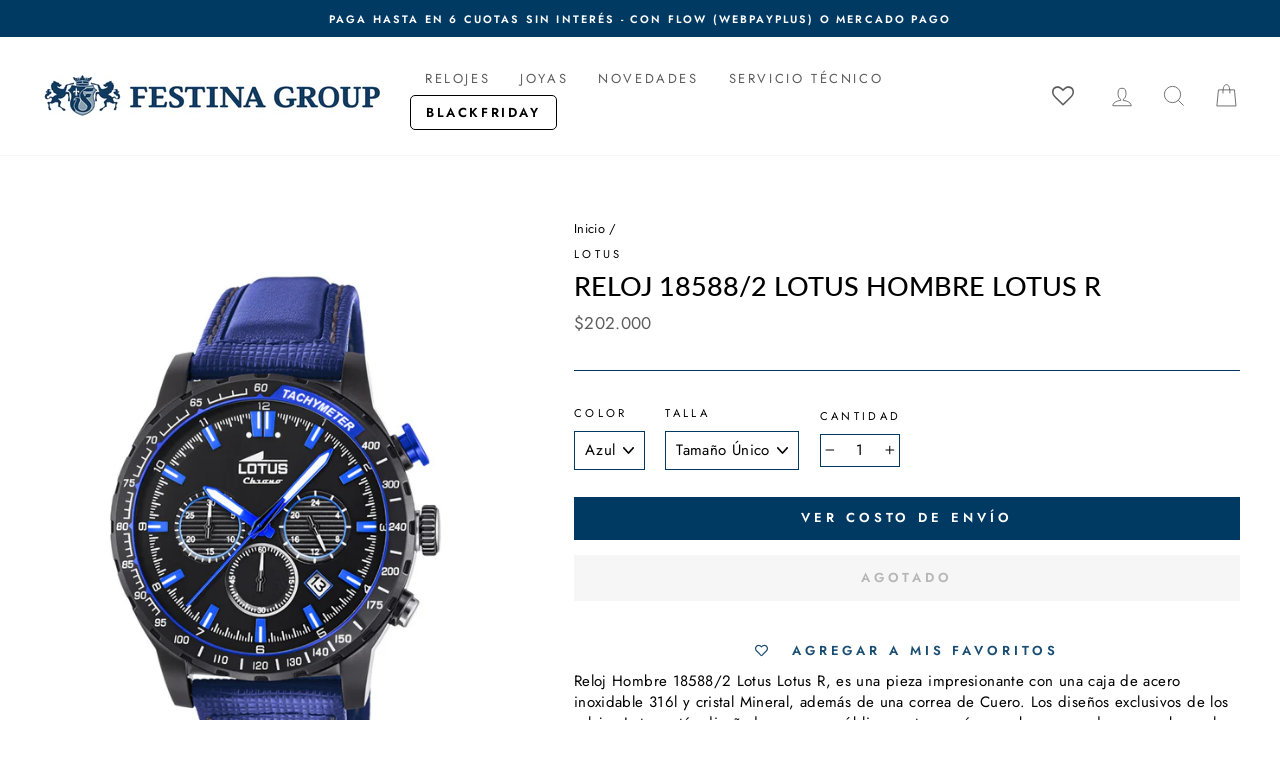

--- FILE ---
content_type: text/html; charset=utf-8
request_url: https://festinachile.cl/products/reloj-18588-2-lotus-hombre-lotus-r
body_size: 41284
content:
<!doctype html>
<html class="no-js" lang="es" dir="ltr">
<head>
  <meta charset="utf-8">
  <meta http-equiv="X-UA-Compatible" content="IE=edge,chrome=1">
  <meta name="viewport" content="width=device-width,initial-scale=1">
  <meta name="theme-color" content="#003a63">
  <link rel="canonical" href="https://festinachile.cl/products/reloj-18588-2-lotus-hombre-lotus-r">
  <link rel="preconnect" href="https://cdn.shopify.com">
  <link rel="preconnect" href="https://fonts.shopifycdn.com">
  <link rel="dns-prefetch" href="https://productreviews.shopifycdn.com">
  <link rel="dns-prefetch" href="https://ajax.googleapis.com">
  <link rel="dns-prefetch" href="https://maps.googleapis.com">
  <link rel="dns-prefetch" href="https://maps.gstatic.com">

  <!-- Google tag (gtag.js) -->
<script async src="https://www.googletagmanager.com/gtag/js?id=AW-786617088"></script>
<script> window.dataLayer = window.dataLayer || []; function gtag(){dataLayer.push(arguments);} gtag('js', new Date()); gtag('config', 'AW-786617088');</script>
<!-- fin de tag (gtag.js) 
 
  <!--<script src="//festinachile.cl/cdn/shop/t/26/assets/bingapp.main.js?v=77113117312108440891650383612"></script>
 <script>bingapp.load('//festinachile.cl/cdn/shop/t/26/assets/bingapp.main.js?v=77113117312108440891650383612');</script>--><link rel="shortcut icon" href="//festinachile.cl/cdn/shop/files/FAVICON-01_1_32x32.jpg?v=1619108526" type="image/png" /><link rel="stylesheet" href="https://cdnjs.cloudflare.com/ajax/libs/font-awesome/6.4.0/css/all.min.css"><title>Festina Chile | Reloj 18588/2 Lotus Hombre Lotus R | Tienda Oficial en Chile
</title>
<meta name="description" content="Reloj Lotus 18588/2 Hombre, Género: Hombre, Marca: Lotus, Colección: Lotus R, Función: Cronógrafo, Diámetro de Caja: 43.50 mm, Pulsera: Cuero, Resistencia al Agua: 5 ATM, Calendario: Si, Tipo de Cristal: Mineral, Ancho de Pulsera: 18.80 mm, Garantía: 2 Años de Garantía por Defecto de Fabricación"><meta property="og:site_name" content="Festina">
  <meta property="og:url" content="https://festinachile.cl/products/reloj-18588-2-lotus-hombre-lotus-r">
  <meta property="og:title" content="Reloj 18588/2 Lotus Hombre Lotus R">
  <meta property="og:type" content="product">
  <meta property="og:description" content="Reloj Lotus 18588/2 Hombre, Género: Hombre, Marca: Lotus, Colección: Lotus R, Función: Cronógrafo, Diámetro de Caja: 43.50 mm, Pulsera: Cuero, Resistencia al Agua: 5 ATM, Calendario: Si, Tipo de Cristal: Mineral, Ancho de Pulsera: 18.80 mm, Garantía: 2 Años de Garantía por Defecto de Fabricación"><meta property="og:image" content="http://festinachile.cl/cdn/shop/files/db32bc14-b316-4407-beca-c4ffa8a30c7d-18588_2_1.jpg?v=1763557419">
    <meta property="og:image:secure_url" content="https://festinachile.cl/cdn/shop/files/db32bc14-b316-4407-beca-c4ffa8a30c7d-18588_2_1.jpg?v=1763557419">
    <meta property="og:image:width" content="1104">
    <meta property="og:image:height" content="1600"><meta name="twitter:site" content="@">
  <meta name="twitter:card" content="summary_large_image">
  <meta name="twitter:title" content="Reloj 18588/2 Lotus Hombre Lotus R">
  <meta name="twitter:description" content="Reloj Lotus 18588/2 Hombre, Género: Hombre, Marca: Lotus, Colección: Lotus R, Función: Cronógrafo, Diámetro de Caja: 43.50 mm, Pulsera: Cuero, Resistencia al Agua: 5 ATM, Calendario: Si, Tipo de Cristal: Mineral, Ancho de Pulsera: 18.80 mm, Garantía: 2 Años de Garantía por Defecto de Fabricación">
<style data-shopify>@font-face {
  font-family: Lato;
  font-weight: 500;
  font-style: normal;
  font-display: swap;
  src: url("//festinachile.cl/cdn/fonts/lato/lato_n5.b2fec044fbe05725e71d90882e5f3b21dae2efbd.woff2") format("woff2"),
       url("//festinachile.cl/cdn/fonts/lato/lato_n5.f25a9a5c73ff9372e69074488f99e8ac702b5447.woff") format("woff");
}

  @font-face {
  font-family: Jost;
  font-weight: 400;
  font-style: normal;
  font-display: swap;
  src: url("//festinachile.cl/cdn/fonts/jost/jost_n4.d47a1b6347ce4a4c9f437608011273009d91f2b7.woff2") format("woff2"),
       url("//festinachile.cl/cdn/fonts/jost/jost_n4.791c46290e672b3f85c3d1c651ef2efa3819eadd.woff") format("woff");
}


  @font-face {
  font-family: Jost;
  font-weight: 600;
  font-style: normal;
  font-display: swap;
  src: url("//festinachile.cl/cdn/fonts/jost/jost_n6.ec1178db7a7515114a2d84e3dd680832b7af8b99.woff2") format("woff2"),
       url("//festinachile.cl/cdn/fonts/jost/jost_n6.b1178bb6bdd3979fef38e103a3816f6980aeaff9.woff") format("woff");
}

  @font-face {
  font-family: Jost;
  font-weight: 400;
  font-style: italic;
  font-display: swap;
  src: url("//festinachile.cl/cdn/fonts/jost/jost_i4.b690098389649750ada222b9763d55796c5283a5.woff2") format("woff2"),
       url("//festinachile.cl/cdn/fonts/jost/jost_i4.fd766415a47e50b9e391ae7ec04e2ae25e7e28b0.woff") format("woff");
}

  @font-face {
  font-family: Jost;
  font-weight: 600;
  font-style: italic;
  font-display: swap;
  src: url("//festinachile.cl/cdn/fonts/jost/jost_i6.9af7e5f39e3a108c08f24047a4276332d9d7b85e.woff2") format("woff2"),
       url("//festinachile.cl/cdn/fonts/jost/jost_i6.2bf310262638f998ed206777ce0b9a3b98b6fe92.woff") format("woff");
}

</style><link href="//festinachile.cl/cdn/shop/t/26/assets/theme.css?v=82547987923973934091756406795" rel="stylesheet" type="text/css" media="all" />
<style data-shopify>:root {
    --typeHeaderPrimary: Lato;
    --typeHeaderFallback: sans-serif;
    --typeHeaderSize: 32px;
    --typeHeaderWeight: 500;
    --typeHeaderLineHeight: 1.2;
    --typeHeaderSpacing: 0.0em;

    --typeBasePrimary:Jost;
    --typeBaseFallback:sans-serif;
    --typeBaseSize: 15px;
    --typeBaseWeight: 400;
    --typeBaseSpacing: 0.025em;
    --typeBaseLineHeight: 1.4;

    --typeCollectionTitle: 18px;

    --iconWeight: 2px;
    --iconLinecaps: miter;

    
      --buttonRadius: 0px;
    

    --colorGridOverlayOpacity: 0.1;
  }

  .placeholder-content {
    background-image: linear-gradient(100deg, #ffffff 40%, #f7f7f7 63%, #ffffff 79%);
  }</style><script>
    document.documentElement.className = document.documentElement.className.replace('no-js', 'js');

    window.theme = window.theme || {};
    theme.routes = {
      home: "/",
      cart: "/cart.js",
      cartPage: "/cart",
      cartAdd: "/cart/add.js",
      cartChange: "/cart/change.js"
    };
    theme.strings = {
      soldOut: "Agotado",
      unavailable: "No disponible",
      stockLabel: "[count] en stock",
      willNotShipUntil: "Será enviado después [date]",
      willBeInStockAfter: "Estará disponible después [date]",
      waitingForStock: "Inventario en el camino",
      savePrice: "-[saved_amount]",
      cartEmpty: "Su carro actualmente está vacío.",
      cartTermsConfirmation: "Debe aceptar los términos y condiciones de venta para pagar",
      searchCollections: "Colecciones:",
      searchPages: "Páginas:",
      searchArticles: "Artículos:"
    };
    theme.settings = {
      dynamicVariantsEnable: true,
      dynamicVariantType: "dropdown",
      cartType: "drawer",
      isCustomerTemplate: false,
      moneyFormat: "${{ amount_no_decimals_with_comma_separator }}",
      saveType: "percent",
      recentlyViewedEnabled: false,
      productImageSize: "square",
      productImageCover: false,
      predictiveSearch: true,
      predictiveSearchType: "product,article,page,collection",
      inventoryThreshold: 10,
      quickView: true,
      themeName: 'Impulse',
      themeVersion: "4.1.1"
    };
  </script>

  <script>window.performance && window.performance.mark && window.performance.mark('shopify.content_for_header.start');</script><meta name="facebook-domain-verification" content="1hrukhc32yftpw1z4w7l3pptmq5cs9">
<meta name="google-site-verification" content="INiCcJg6tndI7XE1UsyTYCyOM3Nhcqg4YUYiazbmfEw">
<meta name="google-site-verification" content="O7HOIpg6IV7ygHeO36Fxkag3-9BXBtkYkLcCLA9Wn-4">
<meta id="shopify-digital-wallet" name="shopify-digital-wallet" content="/55615389878/digital_wallets/dialog">
<link rel="alternate" type="application/json+oembed" href="https://festinachile.cl/products/reloj-18588-2-lotus-hombre-lotus-r.oembed">
<script async="async" src="/checkouts/internal/preloads.js?locale=es-CL"></script>
<script id="shopify-features" type="application/json">{"accessToken":"7ebb0b36de3fd1cd9656b6410c53e1a8","betas":["rich-media-storefront-analytics"],"domain":"festinachile.cl","predictiveSearch":true,"shopId":55615389878,"locale":"es"}</script>
<script>var Shopify = Shopify || {};
Shopify.shop = "festina-cl.myshopify.com";
Shopify.locale = "es";
Shopify.currency = {"active":"CLP","rate":"1.0"};
Shopify.country = "CL";
Shopify.theme = {"name":"Festina Oficial [Imp desplegable Enviandola]","id":129434353846,"schema_name":"Impulse","schema_version":"4.1.1","theme_store_id":null,"role":"main"};
Shopify.theme.handle = "null";
Shopify.theme.style = {"id":null,"handle":null};
Shopify.cdnHost = "festinachile.cl/cdn";
Shopify.routes = Shopify.routes || {};
Shopify.routes.root = "/";</script>
<script type="module">!function(o){(o.Shopify=o.Shopify||{}).modules=!0}(window);</script>
<script>!function(o){function n(){var o=[];function n(){o.push(Array.prototype.slice.apply(arguments))}return n.q=o,n}var t=o.Shopify=o.Shopify||{};t.loadFeatures=n(),t.autoloadFeatures=n()}(window);</script>
<script id="shop-js-analytics" type="application/json">{"pageType":"product"}</script>
<script defer="defer" async type="module" src="//festinachile.cl/cdn/shopifycloud/shop-js/modules/v2/client.init-shop-cart-sync_DaR8I8JV.es.esm.js"></script>
<script defer="defer" async type="module" src="//festinachile.cl/cdn/shopifycloud/shop-js/modules/v2/chunk.common_CvUpgQgQ.esm.js"></script>
<script type="module">
  await import("//festinachile.cl/cdn/shopifycloud/shop-js/modules/v2/client.init-shop-cart-sync_DaR8I8JV.es.esm.js");
await import("//festinachile.cl/cdn/shopifycloud/shop-js/modules/v2/chunk.common_CvUpgQgQ.esm.js");

  window.Shopify.SignInWithShop?.initShopCartSync?.({"fedCMEnabled":true,"windoidEnabled":true});

</script>
<script>(function() {
  var isLoaded = false;
  function asyncLoad() {
    if (isLoaded) return;
    isLoaded = true;
    var urls = ["https:\/\/wishlisthero-assets.revampco.com\/store-front\/bundle2.js?shop=festina-cl.myshopify.com","https:\/\/chimpstatic.com\/mcjs-connected\/js\/users\/31fae3866af8f40a91cf9f975\/9dc8c694f7031c637d9221108.js?shop=festina-cl.myshopify.com","https:\/\/cdn.shopify.com\/s\/files\/1\/0556\/1538\/9878\/t\/26\/assets\/globo.formbuilder.init.js?v=1650383623\u0026shop=festina-cl.myshopify.com","\/\/shopify.privy.com\/widget.js?shop=festina-cl.myshopify.com","https:\/\/databot-chatbot-backend.herokuapp.com\/api\/script\/2140\/APEYEFZRGJOOTWUZ?shop=festina-cl.myshopify.com"];
    for (var i = 0; i < urls.length; i++) {
      var s = document.createElement('script');
      s.type = 'text/javascript';
      s.async = true;
      s.src = urls[i];
      var x = document.getElementsByTagName('script')[0];
      x.parentNode.insertBefore(s, x);
    }
  };
  if(window.attachEvent) {
    window.attachEvent('onload', asyncLoad);
  } else {
    window.addEventListener('load', asyncLoad, false);
  }
})();</script>
<script id="__st">var __st={"a":55615389878,"offset":-10800,"reqid":"ae7babaf-971c-4a5c-bae1-4ffa119c443c-1764402022","pageurl":"festinachile.cl\/products\/reloj-18588-2-lotus-hombre-lotus-r","u":"c9b829c52deb","p":"product","rtyp":"product","rid":6649589268662};</script>
<script>window.ShopifyPaypalV4VisibilityTracking = true;</script>
<script id="captcha-bootstrap">!function(){'use strict';const t='contact',e='account',n='new_comment',o=[[t,t],['blogs',n],['comments',n],[t,'customer']],c=[[e,'customer_login'],[e,'guest_login'],[e,'recover_customer_password'],[e,'create_customer']],r=t=>t.map((([t,e])=>`form[action*='/${t}']:not([data-nocaptcha='true']) input[name='form_type'][value='${e}']`)).join(','),a=t=>()=>t?[...document.querySelectorAll(t)].map((t=>t.form)):[];function s(){const t=[...o],e=r(t);return a(e)}const i='password',u='form_key',d=['recaptcha-v3-token','g-recaptcha-response','h-captcha-response',i],f=()=>{try{return window.sessionStorage}catch{return}},m='__shopify_v',_=t=>t.elements[u];function p(t,e,n=!1){try{const o=window.sessionStorage,c=JSON.parse(o.getItem(e)),{data:r}=function(t){const{data:e,action:n}=t;return t[m]||n?{data:e,action:n}:{data:t,action:n}}(c);for(const[e,n]of Object.entries(r))t.elements[e]&&(t.elements[e].value=n);n&&o.removeItem(e)}catch(o){console.error('form repopulation failed',{error:o})}}const l='form_type',E='cptcha';function T(t){t.dataset[E]=!0}const w=window,h=w.document,L='Shopify',v='ce_forms',y='captcha';let A=!1;((t,e)=>{const n=(g='f06e6c50-85a8-45c8-87d0-21a2b65856fe',I='https://cdn.shopify.com/shopifycloud/storefront-forms-hcaptcha/ce_storefront_forms_captcha_hcaptcha.v1.5.2.iife.js',D={infoText:'Protegido por hCaptcha',privacyText:'Privacidad',termsText:'Términos'},(t,e,n)=>{const o=w[L][v],c=o.bindForm;if(c)return c(t,g,e,D).then(n);var r;o.q.push([[t,g,e,D],n]),r=I,A||(h.body.append(Object.assign(h.createElement('script'),{id:'captcha-provider',async:!0,src:r})),A=!0)});var g,I,D;w[L]=w[L]||{},w[L][v]=w[L][v]||{},w[L][v].q=[],w[L][y]=w[L][y]||{},w[L][y].protect=function(t,e){n(t,void 0,e),T(t)},Object.freeze(w[L][y]),function(t,e,n,w,h,L){const[v,y,A,g]=function(t,e,n){const i=e?o:[],u=t?c:[],d=[...i,...u],f=r(d),m=r(i),_=r(d.filter((([t,e])=>n.includes(e))));return[a(f),a(m),a(_),s()]}(w,h,L),I=t=>{const e=t.target;return e instanceof HTMLFormElement?e:e&&e.form},D=t=>v().includes(t);t.addEventListener('submit',(t=>{const e=I(t);if(!e)return;const n=D(e)&&!e.dataset.hcaptchaBound&&!e.dataset.recaptchaBound,o=_(e),c=g().includes(e)&&(!o||!o.value);(n||c)&&t.preventDefault(),c&&!n&&(function(t){try{if(!f())return;!function(t){const e=f();if(!e)return;const n=_(t);if(!n)return;const o=n.value;o&&e.removeItem(o)}(t);const e=Array.from(Array(32),(()=>Math.random().toString(36)[2])).join('');!function(t,e){_(t)||t.append(Object.assign(document.createElement('input'),{type:'hidden',name:u})),t.elements[u].value=e}(t,e),function(t,e){const n=f();if(!n)return;const o=[...t.querySelectorAll(`input[type='${i}']`)].map((({name:t})=>t)),c=[...d,...o],r={};for(const[a,s]of new FormData(t).entries())c.includes(a)||(r[a]=s);n.setItem(e,JSON.stringify({[m]:1,action:t.action,data:r}))}(t,e)}catch(e){console.error('failed to persist form',e)}}(e),e.submit())}));const S=(t,e)=>{t&&!t.dataset[E]&&(n(t,e.some((e=>e===t))),T(t))};for(const o of['focusin','change'])t.addEventListener(o,(t=>{const e=I(t);D(e)&&S(e,y())}));const B=e.get('form_key'),M=e.get(l),P=B&&M;t.addEventListener('DOMContentLoaded',(()=>{const t=y();if(P)for(const e of t)e.elements[l].value===M&&p(e,B);[...new Set([...A(),...v().filter((t=>'true'===t.dataset.shopifyCaptcha))])].forEach((e=>S(e,t)))}))}(h,new URLSearchParams(w.location.search),n,t,e,['guest_login'])})(!0,!0)}();</script>
<script integrity="sha256-52AcMU7V7pcBOXWImdc/TAGTFKeNjmkeM1Pvks/DTgc=" data-source-attribution="shopify.loadfeatures" defer="defer" src="//festinachile.cl/cdn/shopifycloud/storefront/assets/storefront/load_feature-81c60534.js" crossorigin="anonymous"></script>
<script data-source-attribution="shopify.dynamic_checkout.dynamic.init">var Shopify=Shopify||{};Shopify.PaymentButton=Shopify.PaymentButton||{isStorefrontPortableWallets:!0,init:function(){window.Shopify.PaymentButton.init=function(){};var t=document.createElement("script");t.src="https://festinachile.cl/cdn/shopifycloud/portable-wallets/latest/portable-wallets.es.js",t.type="module",document.head.appendChild(t)}};
</script>
<script data-source-attribution="shopify.dynamic_checkout.buyer_consent">
  function portableWalletsHideBuyerConsent(e){var t=document.getElementById("shopify-buyer-consent"),n=document.getElementById("shopify-subscription-policy-button");t&&n&&(t.classList.add("hidden"),t.setAttribute("aria-hidden","true"),n.removeEventListener("click",e))}function portableWalletsShowBuyerConsent(e){var t=document.getElementById("shopify-buyer-consent"),n=document.getElementById("shopify-subscription-policy-button");t&&n&&(t.classList.remove("hidden"),t.removeAttribute("aria-hidden"),n.addEventListener("click",e))}window.Shopify?.PaymentButton&&(window.Shopify.PaymentButton.hideBuyerConsent=portableWalletsHideBuyerConsent,window.Shopify.PaymentButton.showBuyerConsent=portableWalletsShowBuyerConsent);
</script>
<script data-source-attribution="shopify.dynamic_checkout.cart.bootstrap">document.addEventListener("DOMContentLoaded",(function(){function t(){return document.querySelector("shopify-accelerated-checkout-cart, shopify-accelerated-checkout")}if(t())Shopify.PaymentButton.init();else{new MutationObserver((function(e,n){t()&&(Shopify.PaymentButton.init(),n.disconnect())})).observe(document.body,{childList:!0,subtree:!0})}}));
</script>

<script>window.performance && window.performance.mark && window.performance.mark('shopify.content_for_header.end');</script>

  <script src="//festinachile.cl/cdn/shop/t/26/assets/vendor-scripts-v9.js" defer="defer"></script><script src="//festinachile.cl/cdn/shop/t/26/assets/theme.js?v=122327233755142343211650383629" defer="defer"></script><script src="//festinachile.cl/cdn/shop/t/26/assets/variable-products.js?v=6976058840039027591650383630" type="text/javascript" defer></script>

<script src="https://code.jquery.com/jquery-2.2.4.min.js" integrity="sha256-BbhdlvQf/xTY9gja0Dq3HiwQF8LaCRTXxZKRutelT44=" crossorigin="anonymous" defer></script>
 <script type="text/javascript" src="https://www.webyze.com/ProductColors/productcolors-d350d381f757f614854900b3a9f6f3bd1b8cd1ac.js?shop=festina-cl.myshopify.com" async></script>



<!-- Font icon for header icons -->
<link href="https://wishlisthero-assets.revampco.com/safe-icons/css/wishlisthero-icons.css" rel="stylesheet"/>
<!-- Style for floating buttons and others -->
<style type="text/css">
@media screen and (max-width: 641px){
.Header__Icon+.Header__Icon {
margin-left: 10px;
}
}
@media screen and (min-width: 641px){
.Header__Icon+.Header__Icon.Wlh-Header__Icon {
margin-left: 20px;
}
}
.wishlist-hero-header-icon {
    vertical-align: middle;
}
.wishlisthero-floating {
        position: absolute;  right : 5px; left:auto;
        top: 5px;
        z-index: 4;
        border-radius: 100%;
    }
  
  .MuiCardActions-root .MuiButtonBase-root:nth-child(1){
   color:white;
  }
  
.wishlisthero-floating svg {
font-size:23px;
margin-top:1px;
}
    .wishlisthero-floating:hover {
        background-color: rgba(0, 0, 0, 0.05);
    }

    .wishlisthero-floating button {
        font-size: 20px !important;
        width: 40px !important;
        padding: 0.125em 0 0 !important;
    }
  
  .SocialMediaShareButton--viber, .SocialMediaShareButton--instapaper, .SocialMediaShareButton--vk, .SocialMediaShareButton--ok, .SocialMediaShareButton--reddit, .SocialMediaShareButton--tumblr, .SocialMediaShareButton--livejournal, .SocialMediaShareButton--mailru, .SocialMediaShareButton--workplace, .SocialMediaShareButton--line, .SocialMediaShareButton--pocket{
    display:none;
  }
  
  .jss132 :nth-child(4){
    padding-right:0 !important;
    padding-left:0 !important;
  
  }
  
.MuiTypography-body2 ,.MuiTypography-body1 ,.MuiTypography-caption ,.MuiTypography-button ,.MuiTypography-h1 ,.MuiTypography-h2 ,.MuiTypography-h3 ,.MuiTypography-h4 ,.MuiTypography-h5 ,.MuiTypography-h6 ,.MuiTypography-subtitle1 ,.MuiTypography-subtitle2 ,.MuiTypography-overline , MuiButton-root{
     font-family: var(--typeBasePrimary),var(--typeBaseFallback) !important; /*Roboto, Helvetica, Arial, sans-serif;*/
}
.MuiTypography-h1 , .MuiTypography-h2 , .MuiTypography-h3 , .MuiTypography-h4 , .MuiTypography-h5 , .MuiTypography-h6 , .MuiButton-root, .MuiCardHeader-title a{
     
    font-family: var(--typeBasePrimary),var(--typeBaseFallback) !important;
}

    /****************************************************************************************/
    /* For some theme shared view need some spacing */
    /*
    #wishlist-hero-shared-list-view {
  margin-top: 15px;
  margin-bottom: 15px;
}
#wishlist-hero-shared-list-view h1 {
  padding-left: 5px;
}

#wishlisthero-product-page-button-container {
  padding-top: 15px;
}
*/
    /****************************************************************************************/
    /* #wishlisthero-product-page-button-container button {
  padding-left: 1px !important;
} */
    /****************************************************************************************/
    /* Customize the indicator when wishlist has items AND the normal indicator not working */
span.wishlist-hero-items-count {
  position: absolute;
  top: 42%;
  right: 10%;
    border-radius: 100%;
}

@media screen and (max-width: 749px){
.wishlisthero-product-page-button-container{
width:100%
}
.wishlisthero-product-page-button-container button{
 margin-left:auto !important; margin-right: auto !important;
}
}
@media(max-width:760px){
   span.wishlist-hero-items-count {
     top: 28%;
   }
}
.MuiCardMedia-root{
padding-top:120% !important; 
}
</style> <script type='text/javascript'>try{
   window.WishListHero_setting = {"ButtonColor":"#003A63","IconColor":"rgba(255, 255, 255, 1)","IconType":"Heart","ButtonTextBeforeAdding":"Agregar a Mis Favoritos","ButtonTextAfterAdding":"Agregado a Mis Favoritos","AnimationAfterAddition":"None","ButtonTextAddToCart":"Agregar al carro","ButtonTextOutOfStock":"Agotado","ButtonTextAddAllToCart":"Agregar todo al carro","ButtonTextRemoveAllToCart":"Eliminar todo de Mis Favoritos","AddedProductNotificationText":"Producto añadido correctamente a tus Favoritos","AddedProductToCartNotificationText":"Producto agregado al carro correctamente","ViewCartLinkText":"Ver carro","SharePopup_TitleText":"Compartir Mis Favoritos","SharePopup_shareBtnText":"Compartir","SharePopup_shareHederText":"Comparte en las redes sociales","SharePopup_shareCopyText":"O copia el enlace de tus Favoritos para compartir","SharePopup_shareCancelBtnText":"Cancelar","SharePopup_shareCopyBtnText":"Copiar","SendEMailPopup_BtnText":"Enviar email","SendEMailPopup_FromText":"De Nombre","SendEMailPopup_ToText":"Para email","SendEMailPopup_BodyText":"Mensaje","SendEMailPopup_SendBtnText":"Enviar","SendEMailPopup_TitleText":"Enviar Mis Favoritos por correo electrónico","AddProductMessageText":"¿Está seguro de que desea agregar todos los productos al carro?","RemoveProductMessageText":"¿Estás seguro de que deseas eliminar este producto de tus Favoritos?","RemoveAllProductMessageText":"¿Está seguro de que desea eliminar todos los productos de sus Favoritos?","RemovedProductNotificationText":"Producto eliminado de tus Favoritos con éxito","AddAllOutOfStockProductNotificationText":"Parece que hubo un problema al agregar productos al carro. Vuelve a intentarlo más tarde.","RemovePopupOkText":"Ok","RemovePopup_HeaderText":"Estás seguro?","ViewWishlistText":"Ver Mis Favoritos","EmptyWishlistText":"No hay productos en tus Favoritos","BuyNowButtonText":"Comprar ahora","BuyNowButtonColor":"rgb(144, 86, 162)","BuyNowTextButtonColor":"rgb(255, 255, 255)","Wishlist_Title":"Mis Favoritos","WishlistHeaderTitleAlignment":"Left","WishlistProductImageSize":"Normal","PriceColor":"#003A63","HeaderFontSize":"30","PriceFontSize":"18","ProductNameFontSize":"16","LaunchPointType":"header_menu","DisplayWishlistAs":"popup_window","DisplayButtonAs":"text_with_icon","PopupSize":"md","HideAddToCartButton":false,"NoRedirectAfterAddToCart":false,"DisableGuestCustomer":false,"LoginPopupContent":"Inicie sesión para guardar sus Favoritos en todos los dispositivos.","LoginPopupLoginBtnText":"Iniciar Sesión","LoginPopupContentFontSize":"20","NotificationPopupPosition":"right","WishlistButtonTextColor":"rgba(255, 255, 255, 1)","EnableRemoveFromWishlistAfterAddButtonText":"Eliminar de Mis Favoritos","_id":"60782edd91cfce381b86cfe7","EnableCollection":false,"EnableShare":true,"RemovePowerBy":false,"EnableFBPixel":false,"DisapleApp":false,"FloatPointPossition":"bottom_right","HeartStateToggle":true,"HeaderMenuItemsIndicator":true,"EnableRemoveFromWishlistAfterAdd":true,"ShareViaEmailSubject":"Wishlist de ##wishlist_hero_share_email_customer_name##","CollectionViewAddedToWishlistIconBackgroundColor":"rgba(255, 255, 255, 0)","CollectionViewAddedToWishlistIconColor":"#003A63","CollectionViewIconBackgroundColor":"rgba(255, 255, 255, 0)","CollectionViewIconColor":"#003A63","Shop":"festina-cl.myshopify.com","shop":"festina-cl.myshopify.com","Status":"Active","Plan":"FREE"};  
  }catch(e){ console.error('Error loading config',e); } </script>
<script>window.wishlisthero_cartDotClasses=['cart-link__bubble',  'cart-link__bubble--visible' , 'is-visible'];</script>
<script>window.wishlisthero_buttonProdPageClasses=['btn','btn--full','btn--secondary'];</script>
<script>window.wishlisthero_buttonProdPageFontSize='auto';</script>



















<script>
	var Globo = Globo || {};
    var globoFormbuilderRecaptchaInit = function(){};
    Globo.FormBuilder = Globo.FormBuilder || {};
    Globo.FormBuilder.url = "https://form.globosoftware.net";
    Globo.FormBuilder.shop = {
        settings : {
            reCaptcha : {
                siteKey : ''
            },
            hideWaterMark : false,
            encryptionFormId : false,
            copyright: `Powered by Globo <a href="https://apps.shopify.com/form-builder-contact-form" target="_blank">Form</a>`,
            scrollTop: true
        },
        pricing:{
            features:{
                fileUpload : 2,
                removeCopyright : false,
                bulkOrderForm: false,
                cartForm: false,
            }
        },
        configuration: {
            money_format:  "${{ amount_no_decimals_with_comma_separator }}"
        },
        encryption_form_id : false
    };
    Globo.FormBuilder.forms = [];

    
    Globo.FormBuilder.page = {
        title : document.title,
        href : window.location.href,
        type: "product"
    };
    Globo.FormBuilder.assetFormUrls = [];
            Globo.FormBuilder.assetFormUrls[55715] = "//festinachile.cl/cdn/shop/t/26/assets/globo.formbuilder.data.55715.js?v=55596554146336462731650383622";
            
</script>

<link rel="preload" href="//festinachile.cl/cdn/shop/t/26/assets/globo.formbuilder.css?v=120707137603890171131651252850" as="style" onload="this.onload=null;this.rel='stylesheet'">
<noscript><link rel="stylesheet" href="//festinachile.cl/cdn/shop/t/26/assets/globo.formbuilder.css?v=120707137603890171131651252850"></noscript>
<link rel="stylesheet" href="//festinachile.cl/cdn/shop/t/26/assets/globo.formbuilder.css?v=120707137603890171131651252850">


<script>
    Globo.FormBuilder.__webpack_public_path__ = "//festinachile.cl/cdn/shop/t/26/assets/"
</script>
<script src="//festinachile.cl/cdn/shop/t/26/assets/globo.formbuilder.index.js?v=179292028188842521221651252857" defer></script>

<!-- BEGIN app block: shopify://apps/powerful-form-builder/blocks/app-embed/e4bcb1eb-35b2-42e6-bc37-bfe0e1542c9d --><script type="text/javascript" hs-ignore data-cookieconsent="ignore">
  var Globo = Globo || {};
  var globoFormbuilderRecaptchaInit = function(){};
  var globoFormbuilderHcaptchaInit = function(){};
  window.Globo.FormBuilder = window.Globo.FormBuilder || {};
  window.Globo.FormBuilder.shop = {"configuration":{"money_format":"${{ amount_no_decimals_with_comma_separator }}"},"pricing":{"features":{"bulkOrderForm":false,"cartForm":false,"fileUpload":2,"removeCopyright":false,"restrictedEmailDomains":false}},"settings":{"copyright":"Powered by Globo <a href=\"https://apps.shopify.com/form-builder-contact-form\" target=\"_blank\">Form</a>","hideWaterMark":false,"reCaptcha":{"recaptchaType":"v2","siteKey":false,"languageCode":"es"},"scrollTop":false,"customCssCode":"","customCssEnabled":false,"additionalColumns":[]},"encryption_form_id":0,"url":"https://form.globosoftware.net/","CDN_URL":"https://dxo9oalx9qc1s.cloudfront.net"};

  if(window.Globo.FormBuilder.shop.settings.customCssEnabled && window.Globo.FormBuilder.shop.settings.customCssCode){
    const customStyle = document.createElement('style');
    customStyle.type = 'text/css';
    customStyle.innerHTML = window.Globo.FormBuilder.shop.settings.customCssCode;
    document.head.appendChild(customStyle);
  }

  window.Globo.FormBuilder.forms = [];
    
      
      
      
      window.Globo.FormBuilder.forms[55715] = {"55715":{"header":{"active":true,"title":"","description":"\u003cp\u003eÚnete a nuestro productivo equipo de profesionales.\u003c\/p\u003e\u003cp\u003eEscribe una breve reseña sobre tus aspiraciones y el motivo por el cual quieres pertenecer a nuestro equipo, sube tu CV al final del formulario y te contactaremos a la brevedad.\u003c\/p\u003e\u003cp\u003eTen presente, el archivo no puede ser más de 2MB, si no puedes cargar el archivo envía el formulario y comunícate por medio de nuestro correo de selección:\u003c\/p\u003e\u003cp\u003e\u003cbr\u003e\u003c\/p\u003e\u003cp class=\"ql-align-center\"\u003e\u003ca href=\"mailto:seleccionchile@festina.com\" rel=\"noopener noreferrer\" target=\"_blank\"\u003eseleccionchile@festina.com\u003c\/a\u003e \u003c\/p\u003e\u003cp\u003e\u003cbr\u003e\u003c\/p\u003e\u003cp\u003eRecuerda adjuntar tu CV y mencionar el área por el cual estas interesado.\u0026nbsp;\u003c\/p\u003e"},"elements":[{"id":"text","type":"text","label":"Nombre y Apellido","placeholder":"","description":"","limitCharacters":false,"characters":100,"required":true,"columnWidth":100},{"id":"email","type":"email","label":"Correo electrónico","placeholder":"","description":"","limitCharacters":false,"characters":100,"required":true,"columnWidth":50},{"id":"phone","type":"phone","label":"Celular","placeholder":"","description":"","limitCharacters":false,"characters":100,"required":true,"columnWidth":50},{"id":"radio","type":"radio","label":"Área de Interés","options":"Administración\nBodega\nServicio Técnico\nVentas","defaultOption":"","description":"","required":true,"columnWidth":100},{"id":"textarea","type":"textarea","label":"Descríbete en 100 palabras","placeholder":"","description":"","limitCharacters":false,"characters":100,"required":false,"columnWidth":100,"conditionalField":false,"onlyShowIf":false,"radio":false},{"id":"file","type":"file","label":"Curriculum","button-text":"Choose file","placeholder":"","allowed-multiple":false,"allowed-extensions":["pdf","doc","docx","txt","zip","xlsm","numbers","xlsx","xls"],"description":"","uploadPending":"File is uploading. Please wait a second...","uploadSuccess":"File uploaded successfully","required":false,"columnWidth":50,"conditionalField":false,"onlyShowIf":false,"radio":false}],"add-elements":null,"footer":{"description":"","previousText":"Previous","nextText":"Next","submitText":"Enviar","submitFullWidth":false,"submitAlignment":"center"},"contactUs":{"hideWaterMark":false,"btnContact":"Contact us"},"mail":{"admin":null,"customer":{"enable":true,"emailType":"elementEmail","selectEmail":"onlyEmail","emailId":"email","emailConditional":false,"note":"You can use variables which will help you create a dynamic content","subject":"Hola {{text}}! Hemos recibido tu solicitud de trabajar con Festina Group","content":"\u003ctable class=\"header row\" style=\"width: 100%; border-spacing: 0; border-collapse: collapse; margin: 40px 0 20px;\"\u003e\n\u003ctbody\u003e\n\u003ctr\u003e\n\u003ctd class=\"header__cell\" style=\"font-family: -apple-system, BlinkMacSystemFont, Roboto, Oxygen, Ubuntu, Cantarell, Fira Sans, Droid Sans, Helvetica Neue, sans-serif;\"\u003e\u003ccenter\u003e\n\u003ctable class=\"container\" style=\"width: 559px; text-align: left; border-spacing: 0px; border-collapse: collapse; margin: 0px auto;\"\u003e\n\u003ctbody\u003e\n\u003ctr\u003e\n\u003ctd style=\"font-family: -apple-system, BlinkMacSystemFont, Roboto, Oxygen, Ubuntu, Cantarell, 'Fira Sans', 'Droid Sans', 'Helvetica Neue', sans-serif; width: 544.219px;\"\u003e\n\u003ctable class=\"row\" style=\"width: 100%; border-spacing: 0; border-collapse: collapse;\"\u003e\n\u003ctbody\u003e\n\u003ctr\u003e\n\u003ctd class=\"shop-name__cell\" style=\"font-family: -apple-system, BlinkMacSystemFont, Roboto, Oxygen, Ubuntu, Cantarell, Fira Sans, Droid Sans, Helvetica Neue, sans-serif;\"\u003e\n\u003ch1 class=\"shop-name__text\" style=\"font-weight: normal; font-size: 30px; color: #333; margin: 0;\"\u003eFESTINA GROUP\u003c\/h1\u003e\n\u003c\/td\u003e\n\u003ctd class=\"order-number__cell\" style=\"font-family: -apple-system, BlinkMacSystemFont, Roboto, Oxygen, Ubuntu, Cantarell, Fira Sans, Droid Sans, Helvetica Neue, sans-serif; font-size: 14px; color: #999;\" align=\"right\"\u003e\u0026nbsp;\u003c\/td\u003e\n\u003c\/tr\u003e\n\u003c\/tbody\u003e\n\u003c\/table\u003e\n\u003c\/td\u003e\n\u003c\/tr\u003e\n\u003c\/tbody\u003e\n\u003c\/table\u003e\n\u003c\/center\u003e\u003c\/td\u003e\n\u003c\/tr\u003e\n\u003c\/tbody\u003e\n\u003c\/table\u003e\n\u003ctable class=\"row content\" style=\"width: 100%; border-spacing: 0; border-collapse: collapse;\"\u003e\n\u003ctbody\u003e\n\u003ctr\u003e\n\u003ctd class=\"content__cell\" style=\"font-family: -apple-system, BlinkMacSystemFont, Roboto, Oxygen, Ubuntu, Cantarell, Fira Sans, Droid Sans, Helvetica Neue, sans-serif; padding-bottom: 40px;\"\u003e\u003ccenter\u003e\n\u003ctable class=\"container\" style=\"width: 560px; text-align: left; border-spacing: 0; border-collapse: collapse; margin: 0 auto;\"\u003e\n\u003ctbody\u003e\n\u003ctr\u003e\n\u003ctd style=\"font-family: -apple-system, BlinkMacSystemFont, Roboto, Oxygen, Ubuntu, Cantarell, Fira Sans, Droid Sans, Helvetica Neue, sans-serif;\"\u003e\n\u003ch2 class=\"quote-heading\" style=\"font-weight: normal; font-size: 24px; margin: 0 0 10px;\"\u003eMuchas gracias por querer trabajar con nosotros\u003c\/h2\u003e\n\u003cp class=\"quote-heading-message\"\u003eHola {{text}}, dentro de poco te contactaremos para confirmar y explicarte el proceso de selecci\u0026oacute;n.\u003c\/p\u003e\n\u003c\/td\u003e\n\u003c\/tr\u003e\n\u003c\/tbody\u003e\n\u003c\/table\u003e\n\u003ctable class=\"row footer\" style=\"width: 100%; border-spacing: 0; border-collapse: collapse; border-top-width: 1px; border-top-color: #e5e5e5; border-top-style: solid;\"\u003e\n\u003ctbody\u003e\n\u003ctr\u003e\n\u003ctd class=\"footer__cell\" style=\"font-family: -apple-system, BlinkMacSystemFont, Roboto, Oxygen, Ubuntu, Cantarell, Fira Sans, Droid Sans, Helvetica Neue, sans-serif; padding: 35px 0;\"\u003e\u003ccenter\u003e\n\u003ctable class=\"container\" style=\"width: 560px; text-align: left; border-spacing: 0; border-collapse: collapse; margin: 0 auto;\"\u003e\n\u003ctbody\u003e\n\u003ctr\u003e\n\u003ctd style=\"font-family: -apple-system, BlinkMacSystemFont, Roboto, Oxygen, Ubuntu, Cantarell, Fira Sans, Droid Sans, Helvetica Neue, sans-serif;\"\u003e\n\u003cp class=\"contact\" style=\"text-align: center;\"\u003e\u003cspan style=\"font-family: -apple-system, BlinkMacSystemFont, Roboto, Oxygen, Ubuntu, Cantarell, 'Fira Sans', 'Droid Sans', 'Helvetica Neue', sans-serif;\"\u003e\u0026nbsp;\u003c\/span\u003e\u003c\/p\u003e\n\u003cp class=\"contact\" style=\"text-align: center;\"\u003e\u003cspan style=\"font-family: -apple-system, BlinkMacSystemFont, Roboto, Oxygen, Ubuntu, Cantarell, 'Fira Sans', 'Droid Sans', 'Helvetica Neue', sans-serif;\"\u003eSi tiene alguna pregunta, responda a este correo electr\u0026oacute;nico o cont\u0026aacute;ctenos al \u003c\/span\u003e\u003ca style=\"font-family: -apple-system, BlinkMacSystemFont, Roboto, Oxygen, Ubuntu, Cantarell, 'Fira Sans', 'Droid Sans', 'Helvetica Neue', sans-serif;\" href=\"mailto:productochile@festina.com\"\u003eseleccionchile@festina.com\u003c\/a\u003e\u003c\/p\u003e\n\u003c\/td\u003e\n\u003c\/tr\u003e\n\u003ctr\u003e\n\u003ctd style=\"font-family: -apple-system, BlinkMacSystemFont, Roboto, Oxygen, Ubuntu, Cantarell, Fira Sans, Droid Sans, Helvetica Neue, sans-serif;\"\u003e\n\u003cp class=\"disclaimer__subtext\" style=\"color: #999; line-height: 150%; font-size: 14px; margin: 0; text-align: center;\"\u003eClic\u0026nbsp;\u003ca href=\"[UNSUBSCRIBEURL]\"\u003eAc\u0026aacute;\u003c\/a\u003e\u0026nbsp;para desuscribirte\u003c\/p\u003e\n\u003c\/td\u003e\n\u003c\/tr\u003e\n\u003c\/tbody\u003e\n\u003c\/table\u003e\n\u003c\/center\u003e\u003c\/td\u003e\n\u003c\/tr\u003e\n\u003c\/tbody\u003e\n\u003c\/table\u003e\n\u003c\/center\u003e\u003c\/td\u003e\n\u003c\/tr\u003e\n\u003c\/tbody\u003e\n\u003c\/table\u003e","islimitWidth":false,"maxWidth":"600"}},"appearance":{"layout":"boxed","width":"731","style":"classic","mainColor":"rgba(4,111,48,1)","headingColor":"#000","labelColor":"#000","descriptionColor":"#6c757d","optionColor":"#000","background":"none","backgroundColor":"#FFF","backgroundImage":"","backgroundImageAlignment":"middle","floatingIcon":"\u003csvg aria-hidden=\"true\" focusable=\"false\" data-prefix=\"far\" data-icon=\"envelope\" class=\"svg-inline--fa fa-envelope fa-w-16\" role=\"img\" xmlns=\"http:\/\/www.w3.org\/2000\/svg\" viewBox=\"0 0 512 512\"\u003e\u003cpath fill=\"currentColor\" d=\"M464 64H48C21.49 64 0 85.49 0 112v288c0 26.51 21.49 48 48 48h416c26.51 0 48-21.49 48-48V112c0-26.51-21.49-48-48-48zm0 48v40.805c-22.422 18.259-58.168 46.651-134.587 106.49-16.841 13.247-50.201 45.072-73.413 44.701-23.208.375-56.579-31.459-73.413-44.701C106.18 199.465 70.425 171.067 48 152.805V112h416zM48 400V214.398c22.914 18.251 55.409 43.862 104.938 82.646 21.857 17.205 60.134 55.186 103.062 54.955 42.717.231 80.509-37.199 103.053-54.947 49.528-38.783 82.032-64.401 104.947-82.653V400H48z\"\u003e\u003c\/path\u003e\u003c\/svg\u003e","floatingText":"","displayOnAllPage":false,"position":"bottom right","formType":"normalForm"},"reCaptcha":{"enable":false,"note":"Please make sure that you have set Google reCaptcha v2 Site key and Secret key in \u003ca href=\"\/admin\/settings\"\u003eSettings\u003c\/a\u003e"},"errorMessage":{"required":"Por favor agrega tu CV","invalid":"Inválido","invalidName":"Nombre Inválido","invalidEmail":"Mail Inválido","invalidURL":"URL Inválido","invalidPhone":"Teléfono Inválido","invalidNumber":"Número Inválido","invalidPassword":"Contraseña Inválida","confirmPasswordNotMatch":"Contraseña incorrecta","customerAlreadyExists":"Usuario ya existente","fileSizeLimit":"Excede límite de archivo (2MB). De no poder, enviar a ecommerce@festina.cl","fileNotAllowed":"Tipo de archivo no permitido","requiredCaptcha":"Por favor, ingresar Captcha","requiredProducts":"Please select product","limitQuantity":"The number of products left in stock has been exceeded","otherError":"Algo salió mal. Por favor, vuelva a intentarlo"},"afterSubmit":{"action":"clearForm","message":"\u003cp\u003e¡Gracias por contactarnos!\u003c\/p\u003e\u003cp\u003e\u003cbr\u003e\u003c\/p\u003e\u003cp\u003eAgradecemos que quieras formar parte de Festina Group! ¡Uno de nuestros colegas se pondrá en contacto contigo!\u003c\/p\u003e\u003cp\u003e\u003cbr\u003e\u003c\/p\u003e\u003cp\u003e¡Qué tengas un buen día!\u003c\/p\u003e","redirectUrl":"","enableGa":false,"gaEventCategory":"Form Builder by Globo","gaEventAction":"Submit","gaEventLabel":"Contact us form","enableFpx":false,"fpxTrackerName":""},"integration":{"shopify":{"createAccount":false,"ifExist":"returnError","sendEmailInvite":false,"acceptsMarketing":false,"note":"Learn \u003ca href=\"https:\/\/www.google.com\/\" target=\"_blank\"\u003ehow to connect\u003c\/a\u003e form elements to Shopify customer data","integrationElements":[]},"mailChimp":{"loading":"","enable":false,"list":false,"note":"Learn \u003ca href=\"https:\/\/www.google.com\/\" target=\"_blank\"\u003ehow to connect\u003c\/a\u003e form elements to Mailchimp subscriber data","integrationElements":[]},"klaviyo":{"loading":"","enable":false,"list":false,"note":"Learn \u003ca href=\"https:\/\/www.google.com\/\" target=\"_blank\"\u003ehow to connect\u003c\/a\u003e form elements to Klaviyo subscriber data","integrationElements":[]},"zapier":{"enable":false,"webhookUrl":""}},"publish":{"publishType":"embedCode","embedCode":"\u003cdiv class=\"globo-formbuilder\" data-id=\"55715\"\u003e\u003c\/div\u003e","shortCode":"{formbuilder:55715}","lightbox":"\u003cdiv class=\"globo-form-publish-modal lightbox hidden\" data-id=\"55715\"\u003e\u003cdiv class=\"globo-form-modal-content\"\u003e\u003cdiv class=\"globo-formbuilder\" data-id=\"55715\"\u003e\u003c\/div\u003e\u003c\/div\u003e\u003c\/div\u003e","enableAddShortCode":false,"selectPage":"80214491318","selectPositionOnPage":"top","selectTime":"forever","setCookie":"1"},"isStepByStepForm":false,"html":"\n\u003cdiv class=\"globo-form boxed-form globo-form-id-55715\"\u003e\n\u003cstyle\u003e\n.globo-form-id-55715 .globo-form-app{\n    max-width: 731px;\n    width: -webkit-fill-available;\n    \n    \n}\n\n.globo-form-id-55715 .globo-form-app .globo-heading{\n    color: #000\n}\n.globo-form-id-55715 .globo-form-app .globo-description,\n.globo-form-id-55715 .globo-form-app .header .globo-description{\n    color: #6c757d\n}\n.globo-form-id-55715 .globo-form-app .globo-label,\n.globo-form-id-55715 .globo-form-app .globo-form-control label.globo-label,\n.globo-form-id-55715 .globo-form-app .globo-form-control label.globo-label span.label-content{\n    color: #000\n}\n.globo-form-id-55715 .globo-form-app .globo-form-control .help-text.globo-description{\n    color: #6c757d\n}\n.globo-form-id-55715 .globo-form-app .globo-form-control .checkbox-wrapper .globo-option,\n.globo-form-id-55715 .globo-form-app .globo-form-control .radio-wrapper .globo-option\n{\n    color: #000\n}\n.globo-form-id-55715 .globo-form-app .footer{\n    text-align:center;\n}\n.globo-form-id-55715 .globo-form-app .footer button{\n    border:1px solid rgba(4,111,48,1);\n    \n}\n.globo-form-id-55715 .globo-form-app .footer button.submit,\n.globo-form-id-55715 .globo-form-app .footer button.checkout,\n.globo-form-id-55715 .globo-form-app .footer button.action.loading .spinner{\n    background-color: rgba(4,111,48,1);\n    color : #ffffff;\n}\n.globo-form-id-55715 .globo-form-app .globo-form-control .star-rating\u003efieldset:not(:checked)\u003elabel:before {\n    content: url('data:image\/svg+xml; utf8, \u003csvg aria-hidden=\"true\" focusable=\"false\" data-prefix=\"far\" data-icon=\"star\" class=\"svg-inline--fa fa-star fa-w-18\" role=\"img\" xmlns=\"http:\/\/www.w3.org\/2000\/svg\" viewBox=\"0 0 576 512\"\u003e\u003cpath fill=\"rgba(4,111,48,1)\" d=\"M528.1 171.5L382 150.2 316.7 17.8c-11.7-23.6-45.6-23.9-57.4 0L194 150.2 47.9 171.5c-26.2 3.8-36.7 36.1-17.7 54.6l105.7 103-25 145.5c-4.5 26.3 23.2 46 46.4 33.7L288 439.6l130.7 68.7c23.2 12.2 50.9-7.4 46.4-33.7l-25-145.5 105.7-103c19-18.5 8.5-50.8-17.7-54.6zM388.6 312.3l23.7 138.4L288 385.4l-124.3 65.3 23.7-138.4-100.6-98 139-20.2 62.2-126 62.2 126 139 20.2-100.6 98z\"\u003e\u003c\/path\u003e\u003c\/svg\u003e');\n}\n.globo-form-id-55715 .globo-form-app .globo-form-control .star-rating\u003efieldset\u003einput:checked ~ label:before {\n    content: url('data:image\/svg+xml; utf8, \u003csvg aria-hidden=\"true\" focusable=\"false\" data-prefix=\"fas\" data-icon=\"star\" class=\"svg-inline--fa fa-star fa-w-18\" role=\"img\" xmlns=\"http:\/\/www.w3.org\/2000\/svg\" viewBox=\"0 0 576 512\"\u003e\u003cpath fill=\"rgba(4,111,48,1)\" d=\"M259.3 17.8L194 150.2 47.9 171.5c-26.2 3.8-36.7 36.1-17.7 54.6l105.7 103-25 145.5c-4.5 26.3 23.2 46 46.4 33.7L288 439.6l130.7 68.7c23.2 12.2 50.9-7.4 46.4-33.7l-25-145.5 105.7-103c19-18.5 8.5-50.8-17.7-54.6L382 150.2 316.7 17.8c-11.7-23.6-45.6-23.9-57.4 0z\"\u003e\u003c\/path\u003e\u003c\/svg\u003e');\n}\n.globo-form-id-55715 .globo-form-app .globo-form-control .star-rating\u003efieldset:not(:checked)\u003elabel:hover:before,\n.globo-form-id-55715 .globo-form-app .globo-form-control .star-rating\u003efieldset:not(:checked)\u003elabel:hover ~ label:before{\n    content : url('data:image\/svg+xml; utf8, \u003csvg aria-hidden=\"true\" focusable=\"false\" data-prefix=\"fas\" data-icon=\"star\" class=\"svg-inline--fa fa-star fa-w-18\" role=\"img\" xmlns=\"http:\/\/www.w3.org\/2000\/svg\" viewBox=\"0 0 576 512\"\u003e\u003cpath fill=\"rgba(4,111,48,1)\" d=\"M259.3 17.8L194 150.2 47.9 171.5c-26.2 3.8-36.7 36.1-17.7 54.6l105.7 103-25 145.5c-4.5 26.3 23.2 46 46.4 33.7L288 439.6l130.7 68.7c23.2 12.2 50.9-7.4 46.4-33.7l-25-145.5 105.7-103c19-18.5 8.5-50.8-17.7-54.6L382 150.2 316.7 17.8c-11.7-23.6-45.6-23.9-57.4 0z\"\u003e\u003c\/path\u003e\u003c\/svg\u003e')\n}\n.globo-form-id-55715 .globo-form-app .globo-form-control .radio-wrapper .radio-input:checked ~ .radio-label:after {\n    background: rgba(4,111,48,1);\n    background: radial-gradient(rgba(4,111,48,1) 40%, #fff 45%);\n}\n.globo-form-id-55715 .globo-form-app .globo-form-control .checkbox-wrapper .checkbox-input:checked ~ .checkbox-label:before {\n    border-color: rgba(4,111,48,1);\n    box-shadow: 0 4px 6px rgba(50,50,93,0.11), 0 1px 3px rgba(0,0,0,0.08);\n    background-color: rgba(4,111,48,1);\n}\n.globo-form-id-55715 .globo-form-app .step.-completed .step__number,\n.globo-form-id-55715 .globo-form-app .line.-progress,\n.globo-form-id-55715 .globo-form-app .line.-start{\n    background-color: rgba(4,111,48,1);\n}\n.globo-form-id-55715 .globo-form-app .checkmark__check,\n.globo-form-id-55715 .globo-form-app .checkmark__circle{\n    stroke: rgba(4,111,48,1);\n}\n.globo-form-id-55715 .floating-button{\n    background-color: rgba(4,111,48,1);\n}\n.globo-form-id-55715 .globo-form-app .globo-form-control .checkbox-wrapper .checkbox-input ~ .checkbox-label:before,\n.globo-form-app .globo-form-control .radio-wrapper .radio-input ~ .radio-label:after{\n    border-color : rgba(4,111,48,1);\n}\n.globo-form-id-55715 .flatpickr-day.selected, \n.globo-form-id-55715 .flatpickr-day.startRange, \n.globo-form-id-55715 .flatpickr-day.endRange, \n.globo-form-id-55715 .flatpickr-day.selected.inRange, \n.globo-form-id-55715 .flatpickr-day.startRange.inRange, \n.globo-form-id-55715 .flatpickr-day.endRange.inRange, \n.globo-form-id-55715 .flatpickr-day.selected:focus, \n.globo-form-id-55715 .flatpickr-day.startRange:focus, \n.globo-form-id-55715 .flatpickr-day.endRange:focus, \n.globo-form-id-55715 .flatpickr-day.selected:hover, \n.globo-form-id-55715 .flatpickr-day.startRange:hover, \n.globo-form-id-55715 .flatpickr-day.endRange:hover, \n.globo-form-id-55715 .flatpickr-day.selected.prevMonthDay, \n.globo-form-id-55715 .flatpickr-day.startRange.prevMonthDay, \n.globo-form-id-55715 .flatpickr-day.endRange.prevMonthDay, \n.globo-form-id-55715 .flatpickr-day.selected.nextMonthDay, \n.globo-form-id-55715 .flatpickr-day.startRange.nextMonthDay, \n.globo-form-id-55715 .flatpickr-day.endRange.nextMonthDay {\n    background: rgba(4,111,48,1);\n    border-color: rgba(4,111,48,1);\n}\n\u003c\/style\u003e\n\u003cdiv class=\"globo-form-app boxed-layout\"\u003e\n    \u003cdiv class=\"header dismiss  hidden \" onclick=\" Globo.FormBuilder.closeModalForm(this)\"\u003e\n        \u003csvg viewBox=\"0 0 20 20\" class=\"\" focusable=\"false\" aria-hidden=\"true\"\u003e\u003cpath d=\"M11.414 10l4.293-4.293a.999.999 0 1 0-1.414-1.414L10 8.586 5.707 4.293a.999.999 0 1 0-1.414 1.414L8.586 10l-4.293 4.293a.999.999 0 1 0 1.414 1.414L10 11.414l4.293 4.293a.997.997 0 0 0 1.414 0 .999.999 0 0 0 0-1.414L11.414 10z\" fill-rule=\"evenodd\"\u003e\u003c\/path\u003e\u003c\/svg\u003e\n    \u003c\/div\u003e\n    \u003cform class=\"g-container\" novalidate action=\"\/api\/front\/form\/55715\/send\" method=\"POST\" enctype=\"multipart\/form-data\" data-id=55715\u003e\n        \n        \u003cdiv class=\"header\"\u003e\n            \u003ch3 class=\"title globo-heading\"\u003e\u003c\/h3\u003e\n            \n            \u003cdiv class=\"description globo-description\"\u003e\u003cp\u003eÚnete a nuestro productivo equipo de profesionales.\u003c\/p\u003e\u003cp\u003eEscribe una breve reseña sobre tus aspiraciones y el motivo por el cual quieres pertenecer a nuestro equipo, sube tu CV al final del formulario y te contactaremos a la brevedad.\u003c\/p\u003e\u003cp\u003eTen presente, el archivo no puede ser más de 2MB, si no puedes cargar el archivo envía el formulario y comunícate por medio de nuestro correo de selección:\u003c\/p\u003e\u003cp\u003e\u003cbr\u003e\u003c\/p\u003e\u003cp class=\"ql-align-center\"\u003e\u003ca href=\"mailto:seleccionchile@festina.com\" rel=\"noopener noreferrer\" target=\"_blank\"\u003eseleccionchile@festina.com\u003c\/a\u003e \u003c\/p\u003e\u003cp\u003e\u003cbr\u003e\u003c\/p\u003e\u003cp\u003eRecuerda adjuntar tu CV y mencionar el área por el cual estas interesado.\u0026nbsp;\u003c\/p\u003e\u003c\/div\u003e\n            \n        \u003c\/div\u003e\n        \n        \n            \u003cdiv class=\"content flex-wrap block-container\" data-id=55715\u003e\n                \n                    \n                        \n\n\n\n\n\n\n\n\u003cdiv class=\"globo-form-control layout-1-column\" \u003e\n    \u003clabel for=\"55715-text\" class=\"classic-label globo-label\"\u003e\u003cspan class=\"label-content\"\u003eNombre y Apellido\u003c\/span\u003e\u003cspan class=\"text-danger text-smaller\"\u003e *\u003c\/span\u003e\u003c\/label\u003e\n    \u003cinput type=\"text\"  data-type=\"text\" class=\"classic-input\" id=\"55715-text\" name=\"text\" placeholder=\"\" presence  \u003e\n    \n    \u003csmall class=\"messages\"\u003e\u003c\/small\u003e\n\u003c\/div\u003e\n\n\n                    \n                \n                    \n                        \n\n\n\n\n\n\n\n\u003cdiv class=\"globo-form-control layout-2-column\" \u003e\n    \u003clabel for=\"55715-email\" class=\"classic-label globo-label\"\u003e\u003cspan class=\"label-content\"\u003eCorreo electrónico\u003c\/span\u003e\u003cspan class=\"text-danger text-smaller\"\u003e *\u003c\/span\u003e\u003c\/label\u003e\n    \u003cinput type=\"text\"  data-type=\"email\" class=\"classic-input\" id=\"55715-email\" name=\"email\" placeholder=\"\" presence  \u003e\n    \n    \u003csmall class=\"messages\"\u003e\u003c\/small\u003e\n\u003c\/div\u003e\n\n\n                    \n                \n                    \n                        \n\n\n\n\n\n\n\n\u003cdiv class=\"globo-form-control layout-2-column\" \u003e\n    \u003clabel for=\"55715-phone\" class=\"classic-label globo-label\"\u003e\u003cspan class=\"label-content\"\u003eCelular\u003c\/span\u003e\u003cspan class=\"text-danger text-smaller\"\u003e *\u003c\/span\u003e\u003c\/label\u003e\n    \u003cinput type=\"text\"  data-type=\"phone\" class=\"classic-input\" id=\"55715-phone\" name=\"phone\" placeholder=\"\" presence  \u003e\n    \n    \u003csmall class=\"messages\"\u003e\u003c\/small\u003e\n\u003c\/div\u003e\n\n\n                    \n                \n                    \n                        \n\n\n\n\n\n\n\n\u003cdiv class=\"globo-form-control layout-1-column\"  data-default-value=\"\"\u003e\n    \u003clegend class=\"classic-label globo-label\"\u003e\u003cspan class=\"label-content\"\u003eÁrea de Interés\u003c\/span\u003e\u003cspan class=\"text-danger text-smaller\"\u003e *\u003c\/span\u003e\u003c\/legend\u003e\n    \n    \n    \u003cul\u003e\n        \n        \u003cli\u003e\n            \u003cdiv class=\"radio-wrapper\"\u003e\n                \u003cinput class=\"radio-input\"  id=\"55715-radio-Administración-\" type=\"radio\"   data-type=\"radio\" name=\"radio\" presence value=\"Administración\"\u003e\n                \u003clabel class=\"radio-label globo-option\" for=\"55715-radio-Administración-\"\u003eAdministración\u003c\/label\u003e\n            \u003c\/div\u003e\n        \u003c\/li\u003e\n        \n        \u003cli\u003e\n            \u003cdiv class=\"radio-wrapper\"\u003e\n                \u003cinput class=\"radio-input\"  id=\"55715-radio-Bodega-\" type=\"radio\"   data-type=\"radio\" name=\"radio\" presence value=\"Bodega\"\u003e\n                \u003clabel class=\"radio-label globo-option\" for=\"55715-radio-Bodega-\"\u003eBodega\u003c\/label\u003e\n            \u003c\/div\u003e\n        \u003c\/li\u003e\n        \n        \u003cli\u003e\n            \u003cdiv class=\"radio-wrapper\"\u003e\n                \u003cinput class=\"radio-input\"  id=\"55715-radio-Servicio Técnico-\" type=\"radio\"   data-type=\"radio\" name=\"radio\" presence value=\"Servicio Técnico\"\u003e\n                \u003clabel class=\"radio-label globo-option\" for=\"55715-radio-Servicio Técnico-\"\u003eServicio Técnico\u003c\/label\u003e\n            \u003c\/div\u003e\n        \u003c\/li\u003e\n        \n        \u003cli\u003e\n            \u003cdiv class=\"radio-wrapper\"\u003e\n                \u003cinput class=\"radio-input\"  id=\"55715-radio-Ventas-\" type=\"radio\"   data-type=\"radio\" name=\"radio\" presence value=\"Ventas\"\u003e\n                \u003clabel class=\"radio-label globo-option\" for=\"55715-radio-Ventas-\"\u003eVentas\u003c\/label\u003e\n            \u003c\/div\u003e\n        \u003c\/li\u003e\n        \n    \u003c\/ul\u003e\n    \n    \u003csmall class=\"messages\"\u003e\u003c\/small\u003e\n\u003c\/div\u003e\n\n\n                    \n                \n                    \n                        \n\n\n\n\n\n\n\n\u003cdiv class=\"globo-form-control layout-1-column\" \u003e\n    \u003clabel for=\"55715-textarea\" class=\"classic-label globo-label\"\u003e\u003cspan class=\"label-content\"\u003eDescríbete en 100 palabras\u003c\/span\u003e\u003c\/label\u003e\n    \u003ctextarea id=\"55715-textarea\"  data-type=\"textarea\" class=\"classic-input\" rows=\"3\" name=\"textarea\" placeholder=\"\"   \u003e\u003c\/textarea\u003e\n    \n    \u003csmall class=\"messages\"\u003e\u003c\/small\u003e\n\u003c\/div\u003e\n\n\n                    \n                \n                    \n                        \n\n\n\n\n\n\n\n\u003cdiv class=\"globo-form-control layout-2-column\" \u003e\n    \u003clabel for=\"55715-file\" class=\"classic-label globo-label\"\u003e\u003cspan class=\"label-content\"\u003eCurriculum\u003c\/span\u003e\u003c\/label\u003e\n    \u003cinput type=\"file\"  data-type=\"file\" class=\"classic-input\" id=\"55715-file\"  name=\"file\" \n        placeholder=\"\"  data-allowed-extensions=\"pdf,doc,docx,txt,zip,xlsm,numbers,xlsx,xls\"\u003e\n    \n    \u003csmall class=\"messages\"\u003e\u003c\/small\u003e\n\u003c\/div\u003e\n\n\n                    \n                \n                \n            \u003c\/div\u003e\n            \n                \n                    \u003cp style=\"text-align: right;font-size:small;display: block !important;\"\u003ePowered by Globo \u003ca href=\"https:\/\/apps.shopify.com\/form-builder-contact-form\" target=\"_blank\"\u003eForm\u003c\/a\u003e\u003c\/p\u003e\n                \n            \n            \u003cdiv class=\"message error\" data-other-error=\"Algo salió mal. Por favor, vuelva a intentarlo\"\u003e\n                \u003cdiv class=\"content\"\u003e\u003c\/div\u003e\n                \u003cdiv class=\"dismiss\" onclick=\"Globo.FormBuilder.dismiss(this)\"\u003e\n                    \u003csvg viewBox=\"0 0 20 20\" class=\"\" focusable=\"false\" aria-hidden=\"true\"\u003e\u003cpath d=\"M11.414 10l4.293-4.293a.999.999 0 1 0-1.414-1.414L10 8.586 5.707 4.293a.999.999 0 1 0-1.414 1.414L8.586 10l-4.293 4.293a.999.999 0 1 0 1.414 1.414L10 11.414l4.293 4.293a.997.997 0 0 0 1.414 0 .999.999 0 0 0 0-1.414L11.414 10z\" fill-rule=\"evenodd\"\u003e\u003c\/path\u003e\u003c\/svg\u003e\n                \u003c\/div\u003e\n            \u003c\/div\u003e\n            \u003cdiv class=\"message warning\" data-other-error=\"Algo salió mal. Por favor, vuelva a intentarlo\"\u003e\n                \u003cdiv class=\"content\"\u003e\u003c\/div\u003e\n                \u003cdiv class=\"dismiss\" onclick=\"Globo.FormBuilder.dismiss(this)\"\u003e\n                    \u003csvg viewBox=\"0 0 20 20\" class=\"\" focusable=\"false\" aria-hidden=\"true\"\u003e\u003cpath d=\"M11.414 10l4.293-4.293a.999.999 0 1 0-1.414-1.414L10 8.586 5.707 4.293a.999.999 0 1 0-1.414 1.414L8.586 10l-4.293 4.293a.999.999 0 1 0 1.414 1.414L10 11.414l4.293 4.293a.997.997 0 0 0 1.414 0 .999.999 0 0 0 0-1.414L11.414 10z\" fill-rule=\"evenodd\"\u003e\u003c\/path\u003e\u003c\/svg\u003e\n                \u003c\/div\u003e\n            \u003c\/div\u003e\n            \n            \u003cdiv class=\"message success\"\u003e\n                \u003cdiv class=\"content\"\u003e\u003cp\u003e¡Gracias por contactarnos!\u003c\/p\u003e\u003cp\u003e\u003cbr\u003e\u003c\/p\u003e\u003cp\u003eAgradecemos que quieras formar parte de Festina Group! ¡Uno de nuestros colegas se pondrá en contacto contigo!\u003c\/p\u003e\u003cp\u003e\u003cbr\u003e\u003c\/p\u003e\u003cp\u003e¡Qué tengas un buen día!\u003c\/p\u003e\u003c\/div\u003e\n                \u003cdiv class=\"dismiss\" onclick=\"Globo.FormBuilder.dismiss(this)\"\u003e\n                    \u003csvg viewBox=\"0 0 20 20\" class=\"\" focusable=\"false\" aria-hidden=\"true\"\u003e\u003cpath d=\"M11.414 10l4.293-4.293a.999.999 0 1 0-1.414-1.414L10 8.586 5.707 4.293a.999.999 0 1 0-1.414 1.414L8.586 10l-4.293 4.293a.999.999 0 1 0 1.414 1.414L10 11.414l4.293 4.293a.997.997 0 0 0 1.414 0 .999.999 0 0 0 0-1.414L11.414 10z\" fill-rule=\"evenodd\"\u003e\u003c\/path\u003e\u003c\/svg\u003e\n                \u003c\/div\u003e\n            \u003c\/div\u003e\n            \n            \u003cdiv class=\"footer\"\u003e\n                \n                \n                    \u003cbutton class=\"action submit classic-button\"\u003e\u003cspan class=\"spinner\"\u003e\u003c\/span\u003eEnviar\u003c\/button\u003e\n                \n            \u003c\/div\u003e\n        \n        \u003cinput type=\"hidden\" value=\"\" name=\"customer[id]\"\u003e\n        \u003cinput type=\"hidden\" value=\"\" name=\"customer[email]\"\u003e\n        \u003cinput type=\"hidden\" value=\"\" name=\"customer[name]\"\u003e\n        \u003cinput type=\"hidden\" value=\"\" name=\"page[title]\"\u003e\n        \u003cinput type=\"hidden\" value=\"\" name=\"page[href]\"\u003e\n        \u003cinput type=\"hidden\" value=\"\" name=\"_keyLabel\"\u003e\n    \u003c\/form\u003e\n    \n    \u003cdiv class=\"message success\"\u003e\n        \u003cdiv class=\"content\"\u003e\u003cp\u003e¡Gracias por contactarnos!\u003c\/p\u003e\u003cp\u003e\u003cbr\u003e\u003c\/p\u003e\u003cp\u003eAgradecemos que quieras formar parte de Festina Group! ¡Uno de nuestros colegas se pondrá en contacto contigo!\u003c\/p\u003e\u003cp\u003e\u003cbr\u003e\u003c\/p\u003e\u003cp\u003e¡Qué tengas un buen día!\u003c\/p\u003e\u003c\/div\u003e\n        \u003cdiv class=\"dismiss\" onclick=\"Globo.FormBuilder.dismiss(this)\"\u003e\n            \u003csvg viewBox=\"0 0 20 20\" class=\"\" focusable=\"false\" aria-hidden=\"true\"\u003e\u003cpath d=\"M11.414 10l4.293-4.293a.999.999 0 1 0-1.414-1.414L10 8.586 5.707 4.293a.999.999 0 1 0-1.414 1.414L8.586 10l-4.293 4.293a.999.999 0 1 0 1.414 1.414L10 11.414l4.293 4.293a.997.997 0 0 0 1.414 0 .999.999 0 0 0 0-1.414L11.414 10z\" fill-rule=\"evenodd\"\u003e\u003c\/path\u003e\u003c\/svg\u003e\n        \u003c\/div\u003e\n    \u003c\/div\u003e\n    \n\u003c\/div\u003e\n\n\u003c\/div\u003e\n"}}[55715];
      
    
  
  window.Globo.FormBuilder.url = window.Globo.FormBuilder.shop.url;
  window.Globo.FormBuilder.CDN_URL = window.Globo.FormBuilder.shop.CDN_URL ?? window.Globo.FormBuilder.shop.url;
  window.Globo.FormBuilder.themeOs20 = true;
  window.Globo.FormBuilder.searchProductByJson = true;
  
  
  window.Globo.FormBuilder.__webpack_public_path_2__ = "https://cdn.shopify.com/extensions/019ac462-ff19-77fe-8854-a2aa52243e5c/powerful-form-builder-268/assets/";Globo.FormBuilder.page = {
    href : window.location.href,
    type: "product"
  };
  Globo.FormBuilder.page.title = document.title

  
    Globo.FormBuilder.product= {
      title : 'Reloj 18588/2 Lotus Hombre Lotus R',
      type : 'Reloj',
      vendor : 'Lotus',
      url : window.location.href
    }
  
  if(window.AVADA_SPEED_WHITELIST){
    const pfbs_w = new RegExp("powerful-form-builder", 'i')
    if(Array.isArray(window.AVADA_SPEED_WHITELIST)){
      window.AVADA_SPEED_WHITELIST.push(pfbs_w)
    }else{
      window.AVADA_SPEED_WHITELIST = [pfbs_w]
    }
  }

  Globo.FormBuilder.shop.configuration = Globo.FormBuilder.shop.configuration || {};
  Globo.FormBuilder.shop.configuration.money_format = "${{ amount_no_decimals_with_comma_separator }}";
</script>
<script src="https://cdn.shopify.com/extensions/019ac462-ff19-77fe-8854-a2aa52243e5c/powerful-form-builder-268/assets/globo.formbuilder.index.js" defer="defer" data-cookieconsent="ignore"></script>




<!-- END app block --><!-- BEGIN app block: shopify://apps/labeler/blocks/app-embed/38a5b8ec-f58a-4fa4-8faa-69ddd0f10a60 -->

  <style>
     .aco-box { z-index: 3 !important; }
  </style>

<script>
  let aco_allProducts = new Map();
</script>
<script>
  const normalStyle = [
  "background: rgb(173, 216, 230)",
  "padding: 15px",
  "font-size: 1.5em",
  "font-family: 'Poppins', sans-serif",
  "color: black",
  "border-radius: 10px",
  ];
  const warningStyle = [
  "background: rgb(255, 165, 0)",
  "padding: 15px",
  "font-size: 1.5em",
  "font-family: 'Poppins', sans-serif",
  "color: black", 
  "border-radius: 10px",
  ];
  let content = "%cWelcome to labeler v3!🎉🎉";
  let version = "v3";

  if (version !== "v3") {
    content = "%cWarning! Update labeler to v3 ⚠️⚠️";
    console.log(content, warningStyle.join(";"));
  }
  else {
    console.log(content, normalStyle.join(";"));
  }
  try{
     
    
        aco_allProducts.set(`reloj-18588-2-lotus-hombre-lotus-r`,{
              availableForSale: false,
              collections: [],
              first_variant: null,
              price:`202.000`,
              compareAtPriceRange: {
                maxVariantPrice: {
                    amount: `0`,
                    currencyCode: `CLP`
                },
                minVariantPrice: {
                    amount: `0`,
                    currencyCode: `CLP`
                },
              },
              createdAt: `2021-04-15 15:55:27 -0400`,
              featuredImage: `files/db32bc14-b316-4407-beca-c4ffa8a30c7d-18588_2_1.jpg`,
              handle: `reloj-18588-2-lotus-hombre-lotus-r`,
              id:"6649589268662",
              images: [
                
                {
                  id: "39444391198902",
                  url: `files/db32bc14-b316-4407-beca-c4ffa8a30c7d-18588_2_1.jpg`,
                  altText: `Reloj 18588/2 Lotus Hombre Lotus R`,
                },
                
                {
                  id: "39444391231670",
                  url: `files/68c6e07e-80d8-483b-a2a6-cda8292f9543-l51_1.jpg`,
                  altText: `Reloj 18588/2 Lotus Hombre Lotus R`,
                },
                
              ],
              priceRange: {
                maxVariantPrice: {
                  amount:`202.000`
                },
                minVariantPrice: {
                  amount:`202.000`
                },
              },
              productType: `Reloj`,
              publishedAt: `2025-03-07 02:48:00 -0300`,
              tags: ["5 Atm","Acero Inoxidable","Análogo","Azul","Caballero","Correa","Cronógrafo","Cuero","Deportivo","Hombre","Lotus","Lotus Lotus R","Mineral","Negro","Orgánico","Pila","Reloj","Relojes","Relojes Hombre","Señor","Taquímetro"],
              title: `Reloj 18588/2 Lotus Hombre Lotus R`,
              variants: [
                
                {
                availableForSale: false,
                compareAtPrice : {
                  amount:``
                },
                id: `gid://shopify/ProductVariant/42197112881334`,
                quantityAvailable:0,
                image : {
                  id: "null",
                  url: ``,
                  altText: ``,
                },
                price :{
                  amount: `202.000`,
                  currencyCode: `CLP`
                  },
                title: `Azul / Tamaño Único`,
                },
                
              ] ,
              vendor: `Lotus`,
              type: `Reloj`,
            });
       
   
    
       }catch(err){
        console.log(err)
       }
       aco_allProducts.forEach((value,key) => {
        const data = aco_allProducts.get(key)
        data.totalInventory = data.variants.reduce((acc,curr) => {
          return acc + curr.quantityAvailable
        },0)
        data.variants.forEach((el,index)=>{
          if(!el.image.url){
            data.variants[index].image.url = data.images[0]?.url || ""
          }
        })
        aco_allProducts.set(key,data)
       });
</script>

  
    <script>
      const betaStyle = [
      "background: rgb(244, 205, 50)",
      "padding: 5px",
      "font-size: 1em",
      "font-family: 'Poppins', sans-serif",
      "color: black",
      "border-radius: 10px",
      ];
        const isbeta = "true";
        const betaContent = "%cBeta version"
        console.log(betaContent, betaStyle.join(";"));
        let labelerCdnData = {"version":"v3","status":true,"storeFrontApi":"ea7acb329fccb8994b8db8ef98afbd33","subscription":{"plan":"BASIC PLAN","isActive":true},"badges":[{"id":"0475309f-3a78-480f-b9c6-4f021c4df175","title":"NOVEDAD","imageUrl":"uploads/css/css-badge/labeler-css-badge-zm2LS4.png","svgUrl":"uploads/css/css-badge/labeler-css-badge-zm2LS4.svg","pngUrl":null,"webpUrl":null,"style":{"type":"percentage","angle":270,"width":30,"height":25,"margin":{"top":6,"left":-6,"right":"inherit","bottom":"inherit","objectPosition":"left top"},"opacity":1,"position":"LT","svgStyle":{"text":[{"x":"-7","y":"8","key":"t1","fill":"#000000","text":"NOVEDAD","type":"text","fontSize":"9","transform":"translate(12 3)","fontFamily":"Abel","fontWeight":"bold","letterSpacing":"0em"}],"shape":[{"key":"s1","fill":"#e7e7e7","type":"path"}]},"alignment":null,"animation":{"name":"none","duration":2,"iteration":"infinite"},"aspectRatio":true},"createdAt":"2024-07-04T14:32:17.449Z","isActivated":true,"rules":{"inStock":false,"lowStock":10,"selected":["specificTags"],"scheduler":{"status":false,"endDate":"2024-09-18T00:00:00.000Z","endTime":"23:59","timezone":"(GMT-12:00) Etc/GMT+12","weekdays":{"friday":{"end":"23:59","start":"00:00","status":true},"monday":{"end":"23:59","start":"00:00","status":true},"sunday":{"end":"23:59","start":"00:00","status":true},"tuesday":{"end":"23:59","start":"00:00","status":true},"saturday":{"end":"23:59","start":"00:00","status":true},"thursday":{"end":"23:59","start":"00:00","status":true},"wednesday":{"end":"23:59","start":"00:00","status":true}},"startDate":"2024-07-18T00:00:00.000Z","startTime":"00:00"},"comingSoon":7,"outOfStock":false,"priceRange":{"max":2000,"min":0},"allProducts":false,"newArrivals":7,"productType":{"excludeTypes":[],"includeTypes":[]},"specificTags":{"excludeTags":[],"includeTags":["Novedad"]},"productVendor":{"excludeVendors":[],"includeVendors":[]},"publishedDate":{"to":"2024-07-18T00:00:00.000Z","from":"2024-07-11T00:00:00.000Z"},"specificProducts":[],"specificVariants":[],"countryRestriction":{"excludedCountry":[],"includedCountry":[]},"specificCollection":{"excludeCollections":[],"includeCollections":[]}},"svgToStoreFront":true,"premium":true,"selectedPages":["collections","home","search"],"dynamic":false,"options":{"timerOptions":{"dayLabel":"Days","minLabel":"Minutes","secLabel":"Seconds","hourLabel":"Hours","hideAfterTimeOut":false},"percentageInBetweenForSaleOn":{"max":100,"min":1,"status":false}},"shopId":"050e718c-f9bb-43ca-9a11-fb641c3db30a","categoryId":"b0954095-8c7c-4c53-bab3-0adf375f48ce","collectionId":"7e7ace37-c1e8-4b32-9d49-d45416000fb1","Category":{"id":"b0954095-8c7c-4c53-bab3-0adf375f48ce","name":"Customizable"}},{"id":"5c052863-585c-4808-a524-5dab6f013e40","title":"NUEVO","imageUrl":"uploads/css/css-badge/labeler-css-badge-HLyJhI.png","svgUrl":"uploads/css/css-badge/labeler-css-badge-HLyJhI.svg","pngUrl":null,"webpUrl":null,"style":{"type":"percentage","angle":0,"width":11,"height":74,"margin":{"top":"inherit","left":"inherit","right":0,"bottom":0,"objectPosition":"right bottom"},"opacity":1,"position":"RB","svgStyle":{"text":[{"x":"0","y":"33","key":"t1","fill":"#000000","text":"NEW","type":"text","fontSize":"14","transform":"translate(0.585815 18.9707) rotate(-45)","fontFamily":"Poppins","fontWeight":"bold","letterSpacing":"0em"}],"shape":[{"key":"s1","fill":"#dbdbdb","type":"path"}]},"alignment":null,"animation":{"name":"none","duration":2,"iteration":1},"aspectRatio":true},"createdAt":"2024-06-05T20:00:19.369Z","isActivated":true,"rules":{"inStock":false,"lowStock":10,"selected":["newArrivals"],"scheduler":{"status":false,"endDate":"2024-09-12T00:00:00.000Z","endTime":"23:59","timezone":"(GMT-12:00) Etc/GMT+12","weekdays":{"friday":{"end":"23:59","start":"00:00","status":true},"monday":{"end":"23:59","start":"00:00","status":true},"sunday":{"end":"23:59","start":"00:00","status":true},"tuesday":{"end":"23:59","start":"00:00","status":true},"saturday":{"end":"23:59","start":"00:00","status":true},"thursday":{"end":"23:59","start":"00:00","status":true},"wednesday":{"end":"23:59","start":"00:00","status":true}},"startDate":"2024-07-12T00:00:00.000Z","startTime":"00:00"},"comingSoon":7,"outOfStock":false,"priceRange":{"max":2000,"min":0},"allProducts":false,"newArrivals":60,"productType":{"excludeTypes":[],"includeTypes":[]},"specificTags":{"excludeTags":[],"includeTags":[]},"productVendor":{"excludeVendors":[],"includeVendors":[]},"publishedDate":{"to":"2024-07-12T00:00:00.000Z","from":"2024-07-05T00:00:00.000Z"},"specificProducts":[],"specificVariants":[],"countryRestriction":{"excludedCountry":[],"includedCountry":[]},"specificCollection":{"excludeCollections":[],"includeCollections":[]}},"svgToStoreFront":true,"premium":true,"selectedPages":["collections","search","home"],"dynamic":false,"options":{"timerOptions":{"dayLabel":"Days","minLabel":"Minutes","secLabel":"Seconds","hourLabel":"Hours","hideAfterTimeOut":false},"percentageInBetweenForSaleOn":{"max":100,"min":1,"status":false}},"shopId":"050e718c-f9bb-43ca-9a11-fb641c3db30a","categoryId":"b0954095-8c7c-4c53-bab3-0adf375f48ce","collectionId":"2f75095f-6b2f-4762-bc0d-ec1db7a0ef2b","Category":{"id":"b0954095-8c7c-4c53-bab3-0adf375f48ce","name":"Customizable"}},{"id":"6483e3ed-9b02-4545-a653-5b6d59e7b2eb","title":"OFERTA 2","imageUrl":"uploads/css/css-badge/labeler-css-badge-zm2LS4.png","svgUrl":"uploads/css/css-badge/labeler-css-badge-zm2LS4.svg","pngUrl":null,"webpUrl":null,"style":{"type":"percentage","angle":1,"width":20,"height":25,"margin":{"top":0,"left":"inherit","right":0,"bottom":"inherit","objectPosition":"right top"},"opacity":1,"position":"RT","svgStyle":{"text":[{"x":"-7","y":"8","key":"t1","fill":"#000000","text":"Cyber Festina","type":"text","fontSize":"7","transform":"translate(12 3)","fontFamily":"Abel","fontWeight":"bold","letterSpacing":"0em"}],"shape":[{"key":"s1","fill":"#e5e5e5","type":"path"}]},"alignment":null,"animation":{"name":"none","duration":2,"iteration":"infinite"},"aspectRatio":true},"createdAt":"2024-08-02T17:20:28.485Z","isActivated":false,"rules":{"inStock":false,"lowStock":10,"selected":["specificTags"],"scheduler":{"status":false,"endDate":"2024-11-26T00:00:00.000Z","endTime":"23:59","timezone":"(GMT-12:00) Etc/GMT+12","weekdays":{"friday":{"end":"23:59","start":"00:00","status":true},"monday":{"end":"23:59","start":"00:00","status":true},"sunday":{"end":"23:59","start":"00:00","status":true},"tuesday":{"end":"23:59","start":"00:00","status":true},"saturday":{"end":"23:59","start":"00:00","status":true},"thursday":{"end":"23:59","start":"00:00","status":true},"wednesday":{"end":"23:59","start":"00:00","status":true}},"startDate":"2024-09-26T00:00:00.000Z","startTime":"00:00"},"comingSoon":7,"outOfStock":false,"priceRange":{"max":2000,"min":0},"allProducts":false,"newArrivals":7,"productType":{"excludeTypes":[],"includeTypes":[]},"specificTags":{"excludeTags":[],"includeTags":["Oferta"]},"productVendor":{"excludeVendors":[],"includeVendors":[]},"publishedDate":{"to":"2024-09-26T00:00:00.000Z","from":"2024-09-19T00:00:00.000Z"},"specificProducts":[],"specificVariants":[],"countryRestriction":{"excludedCountry":[],"includedCountry":[]},"specificCollection":{"excludeCollections":[],"includeCollections":[]}},"svgToStoreFront":true,"premium":true,"selectedPages":["products"],"dynamic":false,"options":{"timerOptions":{"dayLabel":"Days","minLabel":"Minutes","secLabel":"Seconds","hourLabel":"Hours","hideAfterTimeOut":false},"percentageInBetweenForSaleOn":{"max":100,"min":1,"status":false}},"shopId":"050e718c-f9bb-43ca-9a11-fb641c3db30a","categoryId":"b0954095-8c7c-4c53-bab3-0adf375f48ce","collectionId":"7e7ace37-c1e8-4b32-9d49-d45416000fb1","Category":{"id":"b0954095-8c7c-4c53-bab3-0adf375f48ce","name":"Customizable"}},{"id":"6761f4c3-7b56-4e34-93cb-8d77910e7e11","title":"NOVEDAD (copy)","imageUrl":"uploads/css/css-badge/labeler-css-badge-zm2LS4.png","svgUrl":"uploads/css/css-badge/labeler-css-badge-zm2LS4.svg","pngUrl":null,"webpUrl":null,"style":{"type":"percentage","angle":270,"width":15,"height":25,"margin":{"top":3,"left":-3,"right":"inherit","bottom":"inherit","objectPosition":"left top"},"opacity":1,"position":"LT","svgStyle":{"text":[{"x":"-7","y":"8","key":"t1","fill":"#010101","text":"NOVEDAD","type":"text","fontSize":"10","transform":"translate(12 3)","fontFamily":"Abel","fontWeight":"bold","letterSpacing":"0em"}],"shape":[{"key":"s1","fill":"#e7e7e7","type":"path"}]},"alignment":null,"animation":{"name":"none","duration":2,"iteration":"infinite"},"aspectRatio":true},"createdAt":"2024-07-12T14:33:56.948Z","isActivated":true,"rules":{"inStock":false,"lowStock":10,"selected":["specificTags"],"scheduler":{"status":false,"endDate":"2024-09-18T00:00:00.000Z","endTime":"23:59","timezone":"(GMT-12:00) Etc/GMT+12","weekdays":{"friday":{"end":"23:59","start":"00:00","status":true},"monday":{"end":"23:59","start":"00:00","status":true},"sunday":{"end":"23:59","start":"00:00","status":true},"tuesday":{"end":"23:59","start":"00:00","status":true},"saturday":{"end":"23:59","start":"00:00","status":true},"thursday":{"end":"23:59","start":"00:00","status":true},"wednesday":{"end":"23:59","start":"00:00","status":true}},"startDate":"2024-07-18T00:00:00.000Z","startTime":"00:00"},"comingSoon":7,"outOfStock":false,"priceRange":{"max":2000,"min":0},"allProducts":false,"newArrivals":7,"productType":{"excludeTypes":[],"includeTypes":[]},"specificTags":{"excludeTags":[],"includeTags":["Novedad"]},"productVendor":{"excludeVendors":[],"includeVendors":[]},"publishedDate":{"to":"2024-07-18T00:00:00.000Z","from":"2024-07-11T00:00:00.000Z"},"specificProducts":[],"specificVariants":[],"countryRestriction":{"excludedCountry":[],"includedCountry":[]},"specificCollection":{"excludeCollections":[],"includeCollections":[]}},"svgToStoreFront":true,"premium":true,"selectedPages":["products"],"dynamic":false,"options":{"timerOptions":{"dayLabel":"Days","minLabel":"Minutes","secLabel":"Seconds","hourLabel":"Hours","hideAfterTimeOut":false},"percentageInBetweenForSaleOn":{"max":100,"min":1,"status":false}},"shopId":"050e718c-f9bb-43ca-9a11-fb641c3db30a","categoryId":"b0954095-8c7c-4c53-bab3-0adf375f48ce","collectionId":"7e7ace37-c1e8-4b32-9d49-d45416000fb1","Category":{"id":"b0954095-8c7c-4c53-bab3-0adf375f48ce","name":"Customizable"}},{"id":"7f5337c6-5e38-4776-a65f-98327a647731","title":"CYBER (copy)","imageUrl":"V3/festina-cl.myshopify.com/assets/png/54093230663f2e63e3fdba6b7.png","svgUrl":null,"pngUrl":null,"webpUrl":null,"style":{"type":"percentage","angle":1,"width":8,"height":25,"margin":{"top":"inherit","left":"inherit","right":2,"bottom":2,"objectPosition":"right bottom"},"opacity":1,"position":"RB","svgStyle":null,"alignment":null,"animation":{"name":"heartBeat","duration":2,"iteration":"infinite"},"aspectRatio":true},"createdAt":"2024-11-25T12:58:08.505Z","isActivated":false,"rules":{"inStock":false,"lowStock":10,"selected":["specificTags"],"scheduler":{"status":false,"endDate":"2025-06-25T00:00:00.000Z","endTime":"23:59","timezone":"(GMT-12:00) Etc/GMT+12","weekdays":{"friday":{"end":"23:59","start":"00:00","status":true},"monday":{"end":"23:59","start":"00:00","status":true},"sunday":{"end":"23:59","start":"00:00","status":true},"tuesday":{"end":"23:59","start":"00:00","status":true},"saturday":{"end":"23:59","start":"00:00","status":true},"thursday":{"end":"23:59","start":"00:00","status":true},"wednesday":{"end":"23:59","start":"00:00","status":true}},"startDate":"2025-04-25T00:00:00.000Z","startTime":"00:00"},"comingSoon":7,"outOfStock":false,"priceRange":{"max":2000,"min":0},"allProducts":false,"newArrivals":7,"productType":{"excludeTypes":[],"includeTypes":[]},"specificTags":{"excludeTags":[],"includeTags":["Destacado"]},"productVendor":{"excludeVendors":[],"includeVendors":[]},"publishedDate":{"to":"2025-04-25T00:00:00.000Z","from":"2025-04-18T00:00:00.000Z"},"specificProducts":[],"specificVariants":[],"countryRestriction":{"excludedCountry":[],"includedCountry":[]},"specificCollection":{"excludeCollections":[],"includeCollections":[]}},"svgToStoreFront":false,"premium":false,"selectedPages":["collections","search","home"],"dynamic":false,"options":{"timerOptions":{"dayLabel":"Days","minLabel":"Minutes","secLabel":"Seconds","hourLabel":"Hours","hideAfterTimeOut":false},"percentageInBetweenForSaleOn":{"max":100,"min":1,"status":false}},"shopId":"050e718c-f9bb-43ca-9a11-fb641c3db30a","categoryId":"b400a8ea-b9af-4adc-bf1e-15659ef4e158","collectionId":"f85dd401-6be0-4401-a5f6-14cb9015dad9","Category":{"name":"My","id":"b400a8ea-b9af-4adc-bf1e-15659ef4e158"}},{"id":"802beb47-f886-417c-b724-b287afcf68eb","title":"OFERTA","imageUrl":"uploads/css/css-badge/labeler-css-badge-zm2LS4.png","svgUrl":"uploads/css/css-badge/labeler-css-badge-zm2LS4.svg","pngUrl":null,"webpUrl":null,"style":{"type":"percentage","angle":270,"width":30,"height":25,"margin":{"top":9,"left":-7,"right":"inherit","bottom":"inherit","objectPosition":"left top"},"opacity":1,"position":"LT","svgStyle":{"text":[{"x":"-7","y":"8","key":"t1","fill":"WHITE","text":"BLACK FRIDAY","type":"text","fontSize":"6","transform":"translate(12 3)","fontFamily":"Abel","fontWeight":"800","letterSpacing":"0"}],"shape":[{"key":"s1","fill":"BLACK","type":"path"}]},"alignment":null,"animation":{"name":"none","duration":2,"iteration":"infinite"},"aspectRatio":true},"createdAt":"2024-07-24T12:47:03.275Z","isActivated":true,"rules":{"inStock":false,"lowStock":10,"selected":["specificTags"],"scheduler":{"status":false,"endDate":"2025-06-29T00:00:00.000Z","endTime":"23:59","timezone":"(GMT-12:00) Etc/GMT+12","weekdays":{"friday":{"end":"23:59","start":"00:00","status":true},"monday":{"end":"23:59","start":"00:00","status":true},"sunday":{"end":"23:59","start":"00:00","status":true},"tuesday":{"end":"23:59","start":"00:00","status":true},"saturday":{"end":"23:59","start":"00:00","status":true},"thursday":{"end":"23:59","start":"00:00","status":true},"wednesday":{"end":"23:59","start":"00:00","status":true}},"startDate":"2025-04-29T00:00:00.000Z","startTime":"00:00"},"comingSoon":7,"outOfStock":false,"priceRange":{"max":2000,"min":0},"allProducts":false,"newArrivals":7,"productType":{"excludeTypes":[],"includeTypes":[]},"specificTags":{"excludeTags":[],"includeTags":["Oferta"]},"productVendor":{"excludeVendors":[],"includeVendors":[]},"publishedDate":{"to":"2025-04-29T00:00:00.000Z","from":"2025-04-22T00:00:00.000Z"},"specificProducts":[],"specificVariants":[],"countryRestriction":{"excludedCountry":[],"includedCountry":[]},"specificCollection":{"excludeCollections":[],"includeCollections":[]}},"svgToStoreFront":true,"premium":true,"selectedPages":["collections","home","search"],"dynamic":false,"options":{"timerOptions":{"dayLabel":"Days","minLabel":"Minutes","secLabel":"Seconds","hourLabel":"Hours","hideAfterTimeOut":false},"percentageInBetweenForSaleOn":{"max":100,"min":1,"status":false}},"shopId":"050e718c-f9bb-43ca-9a11-fb641c3db30a","categoryId":"b0954095-8c7c-4c53-bab3-0adf375f48ce","collectionId":"7e7ace37-c1e8-4b32-9d49-d45416000fb1","Category":{"name":"Customizable","id":"b0954095-8c7c-4c53-bab3-0adf375f48ce"}},{"id":"bfdad1a1-01ef-4008-9f42-ff00ea718448","title":"SAN VALENTIN","imageUrl":"uploads/css/css-badge/labeler-css-badge-zm2LS4.png","svgUrl":"uploads/css/css-badge/labeler-css-badge-zm2LS4.svg","pngUrl":null,"webpUrl":null,"style":{"type":"percentage","angle":1,"width":26,"height":25,"margin":{"top":0,"left":0,"right":"inherit","bottom":"inherit","objectPosition":"left top"},"opacity":1,"position":"LT","svgStyle":{"text":[{"x":"-6","y":"8","key":"t1","fill":"#ffffff","text":"SAN VALENTÍN","type":"text","fontSize":"5","transform":"translate(12 3)","fontFamily":"Roboto","fontWeight":"bold","letterSpacing":"0em"}],"shape":[{"key":"s1","fill":"#ff0003","type":"path"}]},"alignment":null,"animation":{"name":"none","duration":2,"iteration":"infinite"},"aspectRatio":true},"createdAt":"2024-09-24T16:15:09.431Z","isActivated":false,"rules":{"inStock":false,"lowStock":10,"selected":["specificTags"],"scheduler":{"status":false,"endDate":"2025-03-30T00:00:00.000Z","endTime":"23:59","timezone":"(GMT-12:00) Etc/GMT+12","weekdays":{"friday":{"end":"23:59","start":"00:00","status":true},"monday":{"end":"23:59","start":"00:00","status":true},"sunday":{"end":"23:59","start":"00:00","status":true},"tuesday":{"end":"23:59","start":"00:00","status":true},"saturday":{"end":"23:59","start":"00:00","status":true},"thursday":{"end":"23:59","start":"00:00","status":true},"wednesday":{"end":"23:59","start":"00:00","status":true}},"startDate":"2025-01-30T00:00:00.000Z","startTime":"00:00"},"comingSoon":7,"outOfStock":false,"priceRange":{"max":2000,"min":0},"allProducts":false,"newArrivals":7,"productType":{"excludeTypes":[],"includeTypes":[]},"specificTags":{"excludeTags":[],"includeTags":["Oferta"]},"productVendor":{"excludeVendors":[],"includeVendors":[]},"publishedDate":{"to":"2025-01-30T00:00:00.000Z","from":"2025-01-23T00:00:00.000Z"},"specificProducts":[],"specificVariants":[],"countryRestriction":{"excludedCountry":[],"includedCountry":[]},"specificCollection":{"excludeCollections":[],"includeCollections":[]}},"svgToStoreFront":true,"premium":true,"selectedPages":["collections","search","home","products"],"dynamic":false,"options":{"timerOptions":{"dayLabel":"Days","minLabel":"Minutes","secLabel":"Seconds","hourLabel":"Hours","hideAfterTimeOut":false},"percentageInBetweenForSaleOn":{"max":100,"min":1,"status":false}},"shopId":"050e718c-f9bb-43ca-9a11-fb641c3db30a","categoryId":"b0954095-8c7c-4c53-bab3-0adf375f48ce","collectionId":"7e7ace37-c1e8-4b32-9d49-d45416000fb1","Category":{"id":"b0954095-8c7c-4c53-bab3-0adf375f48ce","name":"Customizable"}},{"id":"e688bd1b-4395-4291-81b2-a14d792e2687","title":"NUEVO INT.","imageUrl":"uploads/css/css-badge/labeler-css-badge-HLyJhI.png","svgUrl":"uploads/css/css-badge/labeler-css-badge-HLyJhI.svg","pngUrl":null,"webpUrl":null,"style":{"type":"percentage","angle":1,"width":13,"height":74,"margin":{"top":"inherit","left":"inherit","right":0,"bottom":0,"objectPosition":"right bottom"},"opacity":1,"position":"RB","svgStyle":{"text":[{"x":"3","y":"11","key":"t1","fill":"#000000","text":"NEW","type":"text","fontSize":"11","transform":"matrix(0.707107 -0.707107 0.706855 0.707357 17 36.0918)","fontFamily":"Poppins","fontWeight":"bold","letterSpacing":"0em"}],"shape":[{"key":"s1","fill":"#d2d2d2","type":"path"}]},"alignment":null,"animation":{"name":"none","duration":2,"iteration":1},"aspectRatio":true},"createdAt":"2024-06-13T21:24:38.350Z","isActivated":true,"rules":{"inStock":false,"lowStock":10,"selected":["specificTags"],"scheduler":{"status":false,"endDate":"2024-09-18T00:00:00.000Z","endTime":"23:59","timezone":"(GMT-12:00) Etc/GMT+12","weekdays":{"friday":{"end":"23:59","start":"00:00","status":true},"monday":{"end":"23:59","start":"00:00","status":true},"sunday":{"end":"23:59","start":"00:00","status":true},"tuesday":{"end":"23:59","start":"00:00","status":true},"saturday":{"end":"23:59","start":"00:00","status":true},"thursday":{"end":"23:59","start":"00:00","status":true},"wednesday":{"end":"23:59","start":"00:00","status":true}},"startDate":"2024-07-18T00:00:00.000Z","startTime":"00:00"},"comingSoon":7,"outOfStock":false,"priceRange":{"max":2000,"min":0},"allProducts":false,"newArrivals":7,"productType":{"excludeTypes":[],"includeTypes":[]},"specificTags":{"excludeTags":[],"includeTags":["Novedad"]},"productVendor":{"excludeVendors":[],"includeVendors":[]},"publishedDate":{"to":"2024-07-18T00:00:00.000Z","from":"2024-07-11T00:00:00.000Z"},"specificProducts":[],"specificVariants":[],"countryRestriction":{"excludedCountry":[],"includedCountry":[]},"specificCollection":{"excludeCollections":[],"includeCollections":[]}},"svgToStoreFront":true,"premium":true,"selectedPages":["products"],"dynamic":false,"options":{"timerOptions":{"dayLabel":"Days","minLabel":"Minutes","secLabel":"Seconds","hourLabel":"Hours","hideAfterTimeOut":false},"percentageInBetweenForSaleOn":{"max":100,"min":1,"status":false}},"shopId":"050e718c-f9bb-43ca-9a11-fb641c3db30a","categoryId":"b0954095-8c7c-4c53-bab3-0adf375f48ce","collectionId":"2f75095f-6b2f-4762-bc0d-ec1db7a0ef2b","Category":{"id":"b0954095-8c7c-4c53-bab3-0adf375f48ce","name":"Customizable"}},{"id":"9e658a4f-c4f9-4f91-a6f4-415e04dec1fc","title":"bandera Swiss","imageUrl":"V3/festina-cl.myshopify.com/assets/png/xex4pmghrfga17xr1utnoag8u.png","svgUrl":null,"pngUrl":null,"webpUrl":null,"style":{"type":"percentage","angle":0,"width":10,"height":25,"margin":{"top":"inherit","left":0,"right":"inherit","bottom":0,"objectPosition":"left bottom"},"opacity":1,"position":"LB","svgStyle":null,"alignment":null,"animation":{"name":"none","duration":2,"iteration":"infinite"},"aspectRatio":true},"createdAt":"2025-08-28T20:33:27.962Z","isActivated":true,"rules":{"inStock":false,"lowStock":10,"selected":["specificTags"],"scheduler":{"status":false,"endDate":"2025-10-28T00:00:00.000Z","endTime":"23:59","timezone":"(GMT-12:00) Etc/GMT+12","weekdays":{"friday":{"end":"23:59","start":"00:00","status":true},"monday":{"end":"23:59","start":"00:00","status":true},"sunday":{"end":"23:59","start":"00:00","status":true},"tuesday":{"end":"23:59","start":"00:00","status":true},"saturday":{"end":"23:59","start":"00:00","status":true},"thursday":{"end":"23:59","start":"00:00","status":true},"wednesday":{"end":"23:59","start":"00:00","status":true}},"startDate":"2025-08-28T00:00:00.000Z","startTime":"00:00"},"comingSoon":7,"outOfStock":false,"priceRange":{"max":2000,"min":0},"allProducts":false,"newArrivals":7,"productType":{"excludeTypes":[],"includeTypes":[]},"specificTags":{"excludeTags":[],"includeTags":["Candino","Jaguar","Festina Swiss","Jaguar Swiss","Candino Swiss"]},"productVendor":{"excludeVendors":[],"includeVendors":[]},"publishedDate":{"to":"2025-08-28T00:00:00.000Z","from":"2025-08-21T00:00:00.000Z"},"specificProducts":[],"specificVariants":[],"countryRestriction":{"excludedCountry":[],"includedCountry":[]},"specificCollection":{"excludeCollections":[],"includeCollections":[]}},"svgToStoreFront":false,"premium":false,"selectedPages":["products","collections","search","home"],"dynamic":false,"options":{"timerOptions":{"dayLabel":"Days","minLabel":"Minutes","secLabel":"Seconds","hourLabel":"Hours","hideAfterTimeOut":false},"percentageInBetweenForSaleOn":{"max":100,"min":1,"status":false}},"shopId":"050e718c-f9bb-43ca-9a11-fb641c3db30a","categoryId":"b400a8ea-b9af-4adc-bf1e-15659ef4e158","collectionId":"7e36a63b-7a59-4d9d-afb8-8c4f84237917","Category":{"name":"My","id":"b400a8ea-b9af-4adc-bf1e-15659ef4e158"}}],"labels":[],"trustBadges":[],"announcements":[],"configuration":{"path":{},"style":{},"attributes":[],"themeOverWrite":[{"page":"product","child":"","parent":""},{"page":"collection","child":"","parent":""},{"page":"home","child":"","parent":""},{"page":"search","child":"","parent":""}],"tourConfiguration":{"dashboard":{"isSkipped":false,"isCompleted":true}},"modalConfiguration":{"isModalClosed":true}}}
        const labeler = {}
        labeler.version = version
        labeler.ipCountry={
          country:"",
          ip:"",
        }
        labeler.page = "product"
        if(labeler.page.includes("collection.")) labeler.page = "collection";
        if(labeler.page.includes("product.")) labeler.page = "product";
        if(labelerCdnData){
          labelerCdnData.badges = labelerCdnData.badges.filter(badge=> !badge.premium || (labelerCdnData.subscription.isActive && badge.premium))
          labelerCdnData.labels = labelerCdnData.labels.filter(label=> !label.premium || (labelerCdnData.subscription.isActive && label.premium))
          labelerCdnData.announcements = labelerCdnData.announcements.filter(announcement=> !announcement.premium || (labelerCdnData.subscription.isActive && announcement.premium))
          labelerCdnData.trustBadges = labelerCdnData.trustBadges.filter(trustBadge=> !trustBadge.premium || (labelerCdnData.subscription.isActive && trustBadge.premium))
          labeler.labelerData = labelerCdnData
        }
    </script>
    <script
      id="labeler_bundle"
      src="https://cdn.shopify.com/extensions/019aa5a9-33de-7785-bd5d-f450f9f04838/4.1.1/assets/bundle.js"
      type="text/javascript"
      defer
    ></script>
    <link rel="stylesheet" href="https://cdn.shopify.com/extensions/019aa5a9-33de-7785-bd5d-f450f9f04838/4.1.1/assets/styles.css">
  


  <script>
    const HANDLE = decodeURIComponent(window.location.pathname).split("/").pop(); window.identifyImage = ( productId, type, handle, id, imageSrc, featuredImage, allImageSrc, image ) => { if (image.clientWidth <= 100) return false; const angerTag = image.closest("a"); const filter = angerTag ? decodeURIComponent(angerTag.href).split("/").pop().split("?")[0] : null; if (labeler.page != "product" && filter != handle) return false; else if (labeler.page == "product") { if (HANDLE != handle && filter != handle) return false; } return true; };
  </script>

<!-- END app block --><!-- BEGIN app block: shopify://apps/slider-revolution/blocks/app-embed/d2c2325b-ecb9-42b8-a0b0-ca2ffb6e3203 -->

<script type="text/javascript">
  window.rev_app_ext_url = "https://cdn.shopify.com/extensions/0199c318-b28d-70c6-8d53-cd0da90f2481/revolution-84/assets/";
</script>












  <style>
    @font-face {
      font-family: 'revicons';
      src: url("//festinachile.cl/cdn/shop/files/revicons.eot?5821");
      src: url("//festinachile.cl/cdn/shop/files/revicons.eot?5821?#iefix") format('embedded-opentype')
      , url("//festinachile.cl/cdn/shop/files/revicons.woff?5821") format('woff')
      , url("//festinachile.cl/cdn/shop/files/revicons.ttf?5821") format('truetype');
      font-weight: normal;
      font-style: normal;
      font-display: swap;
    }

    
      @font-face {
        font-family: 'FontAwesome';
        src: url("//festinachile.cl/cdn/shop/files/fontawesome-webfont.eot?5821");
        src: url("//festinachile.cl/cdn/shop/files/fontawesome-webfont.eot?5821?#iefix&v=4.7.0") format('embedded-opentype')
        , url("//festinachile.cl/cdn/shop/files/fontawesome-webfont.woff2?5821") format('woff2')
        , url("//festinachile.cl/cdn/shop/files/fontawesome-webfont.woff?5821") format('woff')
        , url("//festinachile.cl/cdn/shop/files/fontawesome-webfont.ttf?5821") format('truetype');
        font-weight: normal;
        font-style: normal;
        font-display: swap;
      }
    

    
      @font-face {
        font-family: 'Pe-icon-7-stroke';
        src: url("//festinachile.cl/cdn/shop/files/Pe-icon-7-stroke.eot?5821");
        src: url("//festinachile.cl/cdn/shop/files/Pe-icon-7-stroke.eot?5821") format('embedded-opentype')
        , url("//festinachile.cl/cdn/shop/files/Pe-icon-7-stroke.woff?5821") format('woff')
        , url("//festinachile.cl/cdn/shop/files/Pe-icon-7-stroke.ttf?5821") format('truetype');
        font-weight: normal;
        font-style: normal;
      }
    

  </style>

  
    <link
      rel='stylesheet'
      type="text/css"
      href="https://cdn.shopify.com/extensions/0199c318-b28d-70c6-8d53-cd0da90f2481/revolution-84/assets/font-awesome.css"
      media='all' />
  

  
    <link
      rel='stylesheet'
      type="text/css"
      href="https://cdn.shopify.com/extensions/0199c318-b28d-70c6-8d53-cd0da90f2481/revolution-84/assets/pe-icon-7-stroke.css"
      media='all' />
  

  <link
    rel='stylesheet'
    type="text/css"
    href="https://cdn.shopify.com/extensions/0199c318-b28d-70c6-8d53-cd0da90f2481/revolution-84/assets/rs-bundle.css"
    media='all' />

  

  
    <script src="https://cdn.shopify.com/extensions/0199c318-b28d-70c6-8d53-cd0da90f2481/revolution-84/assets/rev-query.js" defer></script>
  

  <script src="https://cdn.shopify.com/extensions/0199c318-b28d-70c6-8d53-cd0da90f2481/revolution-84/assets/rbtools.min.js" defer></script>
  <script src="https://cdn.shopify.com/extensions/0199c318-b28d-70c6-8d53-cd0da90f2481/revolution-84/assets/rs6.js" defer></script>

  <script type="text/javascript">
    function setREVStartSize(e){
            window.RSIW = window.RSIW===undefined ? window.innerWidth : window.RSIW;
            window.RSIH = window.RSIH===undefined ? window.innerHeight : window.RSIH;
            try {
                var pw = document.getElementById(e.c).parentNode.offsetWidth,
                    newh;
                pw = pw===0 || isNaN(pw) ? window.RSIW : pw;
                e.tabw = e.tabw===undefined ? 0 : parseInt(e.tabw);
                e.thumbw = e.thumbw===undefined ? 0 : parseInt(e.thumbw);
                e.tabh = e.tabh===undefined ? 0 : parseInt(e.tabh);
                e.thumbh = e.thumbh===undefined ? 0 : parseInt(e.thumbh);
                e.tabhide = e.tabhide===undefined ? 0 : parseInt(e.tabhide);
                e.thumbhide = e.thumbhide===undefined ? 0 : parseInt(e.thumbhide);
                e.mh = e.mh===undefined || e.mh=="" || e.mh==="auto" ? 0 : parseInt(e.mh,0);
                if(e.layout==="fullscreen" || e.l==="fullscreen")
                    newh = Math.max(e.mh,window.RSIH);
                else{
                    e.gw = Array.isArray(e.gw) ? e.gw : [e.gw];
                    for (var i in e.rl) if (e.gw[i]===undefined || e.gw[i]===0) e.gw[i] = e.gw[i-1];
                    e.gh = e.el===undefined || e.el==="" || (Array.isArray(e.el) && e.el.length==0)? e.gh : e.el;
                    e.gh = Array.isArray(e.gh) ? e.gh : [e.gh];
                    for (var i in e.rl) if (e.gh[i]===undefined || e.gh[i]===0) e.gh[i] = e.gh[i-1];

                    var nl = new Array(e.rl.length),
                        ix = 0,
                        sl;
                    e.tabw = e.tabhide>=pw ? 0 : e.tabw;
                    e.thumbw = e.thumbhide>=pw ? 0 : e.thumbw;
                    e.tabh = e.tabhide>=pw ? 0 : e.tabh;
                    e.thumbh = e.thumbhide>=pw ? 0 : e.thumbh;
                    for (var i in e.rl) nl[i] = e.rl[i]<window.RSIW ? 0 : e.rl[i];
                    sl = nl[0];
                    for (var i in nl) if (sl>nl[i] && nl[i]>0) { sl = nl[i]; ix=i;}
                    var m = pw>(e.gw[ix]+e.tabw+e.thumbw) ? 1 : (pw-(e.tabw+e.thumbw)) / (e.gw[ix]);
                    newh =  (e.gh[ix] * m) + (e.tabh + e.thumbh);
                }
                if(window.rs_init_css===undefined) window.rs_init_css = document.head.appendChild(document.createElement("style"));
                document.getElementById(e.c).height = newh+"px";
                window.rs_init_css.innerHTML += "#"+e.c+"_wrapper { height: "+newh+"px }";
            } catch(e){
                console.log("Failure at Presize of Slider:" + e)
            }
        }
  </script>
  <script>
      document.addEventListener("DOMContentLoaded", function () {
    const slides = document.querySelectorAll('rs-slide');
    const now = new Date();
    slides.forEach(slide => {
        const publishAttr = slide.getAttribute('data-publish');
        if (!publishAttr) return;

        const [startStr, endStr] = publishAttr.split(',');
        if (!startStr || !endStr) return;

        // Manually parse 'YYYY-MM-DD HH:MM'
        const parseDateTime = (str) => {
            const [datePart, timePart] = str.trim().split(' ');
            const [year, month, day] = datePart.split('-');
            const [hour, minute] = timePart.split(':');
            return new Date(
                parseInt(year),
                parseInt(month) - 1, // JS months are 0-based
                parseInt(day),
                parseInt(hour),
                parseInt(minute)
            );
        };

        const startDate = parseDateTime(startStr);
        const endDate = parseDateTime(endStr);

        const isActive = now >= startDate && now <= endDate;

        if (!isActive) {
            slide.remove();
        }
    });
      });

  </script>



<!-- END app block --><link href="https://monorail-edge.shopifysvc.com" rel="dns-prefetch">
<script>(function(){if ("sendBeacon" in navigator && "performance" in window) {try {var session_token_from_headers = performance.getEntriesByType('navigation')[0].serverTiming.find(x => x.name == '_s').description;} catch {var session_token_from_headers = undefined;}var session_cookie_matches = document.cookie.match(/_shopify_s=([^;]*)/);var session_token_from_cookie = session_cookie_matches && session_cookie_matches.length === 2 ? session_cookie_matches[1] : "";var session_token = session_token_from_headers || session_token_from_cookie || "";function handle_abandonment_event(e) {var entries = performance.getEntries().filter(function(entry) {return /monorail-edge.shopifysvc.com/.test(entry.name);});if (!window.abandonment_tracked && entries.length === 0) {window.abandonment_tracked = true;var currentMs = Date.now();var navigation_start = performance.timing.navigationStart;var payload = {shop_id: 55615389878,url: window.location.href,navigation_start,duration: currentMs - navigation_start,session_token,page_type: "product"};window.navigator.sendBeacon("https://monorail-edge.shopifysvc.com/v1/produce", JSON.stringify({schema_id: "online_store_buyer_site_abandonment/1.1",payload: payload,metadata: {event_created_at_ms: currentMs,event_sent_at_ms: currentMs}}));}}window.addEventListener('pagehide', handle_abandonment_event);}}());</script>
<script id="web-pixels-manager-setup">(function e(e,d,r,n,o){if(void 0===o&&(o={}),!Boolean(null===(a=null===(i=window.Shopify)||void 0===i?void 0:i.analytics)||void 0===a?void 0:a.replayQueue)){var i,a;window.Shopify=window.Shopify||{};var t=window.Shopify;t.analytics=t.analytics||{};var s=t.analytics;s.replayQueue=[],s.publish=function(e,d,r){return s.replayQueue.push([e,d,r]),!0};try{self.performance.mark("wpm:start")}catch(e){}var l=function(){var e={modern:/Edge?\/(1{2}[4-9]|1[2-9]\d|[2-9]\d{2}|\d{4,})\.\d+(\.\d+|)|Firefox\/(1{2}[4-9]|1[2-9]\d|[2-9]\d{2}|\d{4,})\.\d+(\.\d+|)|Chrom(ium|e)\/(9{2}|\d{3,})\.\d+(\.\d+|)|(Maci|X1{2}).+ Version\/(15\.\d+|(1[6-9]|[2-9]\d|\d{3,})\.\d+)([,.]\d+|)( \(\w+\)|)( Mobile\/\w+|) Safari\/|Chrome.+OPR\/(9{2}|\d{3,})\.\d+\.\d+|(CPU[ +]OS|iPhone[ +]OS|CPU[ +]iPhone|CPU IPhone OS|CPU iPad OS)[ +]+(15[._]\d+|(1[6-9]|[2-9]\d|\d{3,})[._]\d+)([._]\d+|)|Android:?[ /-](13[3-9]|1[4-9]\d|[2-9]\d{2}|\d{4,})(\.\d+|)(\.\d+|)|Android.+Firefox\/(13[5-9]|1[4-9]\d|[2-9]\d{2}|\d{4,})\.\d+(\.\d+|)|Android.+Chrom(ium|e)\/(13[3-9]|1[4-9]\d|[2-9]\d{2}|\d{4,})\.\d+(\.\d+|)|SamsungBrowser\/([2-9]\d|\d{3,})\.\d+/,legacy:/Edge?\/(1[6-9]|[2-9]\d|\d{3,})\.\d+(\.\d+|)|Firefox\/(5[4-9]|[6-9]\d|\d{3,})\.\d+(\.\d+|)|Chrom(ium|e)\/(5[1-9]|[6-9]\d|\d{3,})\.\d+(\.\d+|)([\d.]+$|.*Safari\/(?![\d.]+ Edge\/[\d.]+$))|(Maci|X1{2}).+ Version\/(10\.\d+|(1[1-9]|[2-9]\d|\d{3,})\.\d+)([,.]\d+|)( \(\w+\)|)( Mobile\/\w+|) Safari\/|Chrome.+OPR\/(3[89]|[4-9]\d|\d{3,})\.\d+\.\d+|(CPU[ +]OS|iPhone[ +]OS|CPU[ +]iPhone|CPU IPhone OS|CPU iPad OS)[ +]+(10[._]\d+|(1[1-9]|[2-9]\d|\d{3,})[._]\d+)([._]\d+|)|Android:?[ /-](13[3-9]|1[4-9]\d|[2-9]\d{2}|\d{4,})(\.\d+|)(\.\d+|)|Mobile Safari.+OPR\/([89]\d|\d{3,})\.\d+\.\d+|Android.+Firefox\/(13[5-9]|1[4-9]\d|[2-9]\d{2}|\d{4,})\.\d+(\.\d+|)|Android.+Chrom(ium|e)\/(13[3-9]|1[4-9]\d|[2-9]\d{2}|\d{4,})\.\d+(\.\d+|)|Android.+(UC? ?Browser|UCWEB|U3)[ /]?(15\.([5-9]|\d{2,})|(1[6-9]|[2-9]\d|\d{3,})\.\d+)\.\d+|SamsungBrowser\/(5\.\d+|([6-9]|\d{2,})\.\d+)|Android.+MQ{2}Browser\/(14(\.(9|\d{2,})|)|(1[5-9]|[2-9]\d|\d{3,})(\.\d+|))(\.\d+|)|K[Aa][Ii]OS\/(3\.\d+|([4-9]|\d{2,})\.\d+)(\.\d+|)/},d=e.modern,r=e.legacy,n=navigator.userAgent;return n.match(d)?"modern":n.match(r)?"legacy":"unknown"}(),u="modern"===l?"modern":"legacy",c=(null!=n?n:{modern:"",legacy:""})[u],f=function(e){return[e.baseUrl,"/wpm","/b",e.hashVersion,"modern"===e.buildTarget?"m":"l",".js"].join("")}({baseUrl:d,hashVersion:r,buildTarget:u}),m=function(e){var d=e.version,r=e.bundleTarget,n=e.surface,o=e.pageUrl,i=e.monorailEndpoint;return{emit:function(e){var a=e.status,t=e.errorMsg,s=(new Date).getTime(),l=JSON.stringify({metadata:{event_sent_at_ms:s},events:[{schema_id:"web_pixels_manager_load/3.1",payload:{version:d,bundle_target:r,page_url:o,status:a,surface:n,error_msg:t},metadata:{event_created_at_ms:s}}]});if(!i)return console&&console.warn&&console.warn("[Web Pixels Manager] No Monorail endpoint provided, skipping logging."),!1;try{return self.navigator.sendBeacon.bind(self.navigator)(i,l)}catch(e){}var u=new XMLHttpRequest;try{return u.open("POST",i,!0),u.setRequestHeader("Content-Type","text/plain"),u.send(l),!0}catch(e){return console&&console.warn&&console.warn("[Web Pixels Manager] Got an unhandled error while logging to Monorail."),!1}}}}({version:r,bundleTarget:l,surface:e.surface,pageUrl:self.location.href,monorailEndpoint:e.monorailEndpoint});try{o.browserTarget=l,function(e){var d=e.src,r=e.async,n=void 0===r||r,o=e.onload,i=e.onerror,a=e.sri,t=e.scriptDataAttributes,s=void 0===t?{}:t,l=document.createElement("script"),u=document.querySelector("head"),c=document.querySelector("body");if(l.async=n,l.src=d,a&&(l.integrity=a,l.crossOrigin="anonymous"),s)for(var f in s)if(Object.prototype.hasOwnProperty.call(s,f))try{l.dataset[f]=s[f]}catch(e){}if(o&&l.addEventListener("load",o),i&&l.addEventListener("error",i),u)u.appendChild(l);else{if(!c)throw new Error("Did not find a head or body element to append the script");c.appendChild(l)}}({src:f,async:!0,onload:function(){if(!function(){var e,d;return Boolean(null===(d=null===(e=window.Shopify)||void 0===e?void 0:e.analytics)||void 0===d?void 0:d.initialized)}()){var d=window.webPixelsManager.init(e)||void 0;if(d){var r=window.Shopify.analytics;r.replayQueue.forEach((function(e){var r=e[0],n=e[1],o=e[2];d.publishCustomEvent(r,n,o)})),r.replayQueue=[],r.publish=d.publishCustomEvent,r.visitor=d.visitor,r.initialized=!0}}},onerror:function(){return m.emit({status:"failed",errorMsg:"".concat(f," has failed to load")})},sri:function(e){var d=/^sha384-[A-Za-z0-9+/=]+$/;return"string"==typeof e&&d.test(e)}(c)?c:"",scriptDataAttributes:o}),m.emit({status:"loading"})}catch(e){m.emit({status:"failed",errorMsg:(null==e?void 0:e.message)||"Unknown error"})}}})({shopId: 55615389878,storefrontBaseUrl: "https://festinachile.cl",extensionsBaseUrl: "https://extensions.shopifycdn.com/cdn/shopifycloud/web-pixels-manager",monorailEndpoint: "https://monorail-edge.shopifysvc.com/unstable/produce_batch",surface: "storefront-renderer",enabledBetaFlags: ["2dca8a86"],webPixelsConfigList: [{"id":"530448566","configuration":"{\"config\":\"{\\\"pixel_id\\\":\\\"G-HTNWJ49H9G\\\",\\\"target_country\\\":\\\"CL\\\",\\\"gtag_events\\\":[{\\\"type\\\":\\\"begin_checkout\\\",\\\"action_label\\\":\\\"G-HTNWJ49H9G\\\"},{\\\"type\\\":\\\"search\\\",\\\"action_label\\\":\\\"G-HTNWJ49H9G\\\"},{\\\"type\\\":\\\"view_item\\\",\\\"action_label\\\":[\\\"G-HTNWJ49H9G\\\",\\\"MC-6YWKHTPNL4\\\"]},{\\\"type\\\":\\\"purchase\\\",\\\"action_label\\\":[\\\"G-HTNWJ49H9G\\\",\\\"MC-6YWKHTPNL4\\\"]},{\\\"type\\\":\\\"page_view\\\",\\\"action_label\\\":[\\\"G-HTNWJ49H9G\\\",\\\"MC-6YWKHTPNL4\\\"]},{\\\"type\\\":\\\"add_payment_info\\\",\\\"action_label\\\":\\\"G-HTNWJ49H9G\\\"},{\\\"type\\\":\\\"add_to_cart\\\",\\\"action_label\\\":\\\"G-HTNWJ49H9G\\\"}],\\\"enable_monitoring_mode\\\":false}\"}","eventPayloadVersion":"v1","runtimeContext":"OPEN","scriptVersion":"b2a88bafab3e21179ed38636efcd8a93","type":"APP","apiClientId":1780363,"privacyPurposes":[],"dataSharingAdjustments":{"protectedCustomerApprovalScopes":["read_customer_address","read_customer_email","read_customer_name","read_customer_personal_data","read_customer_phone"]}},{"id":"148766902","configuration":"{\"pixel_id\":\"227187994603900\",\"pixel_type\":\"facebook_pixel\",\"metaapp_system_user_token\":\"-\"}","eventPayloadVersion":"v1","runtimeContext":"OPEN","scriptVersion":"ca16bc87fe92b6042fbaa3acc2fbdaa6","type":"APP","apiClientId":2329312,"privacyPurposes":["ANALYTICS","MARKETING","SALE_OF_DATA"],"dataSharingAdjustments":{"protectedCustomerApprovalScopes":["read_customer_address","read_customer_email","read_customer_name","read_customer_personal_data","read_customer_phone"]}},{"id":"shopify-app-pixel","configuration":"{}","eventPayloadVersion":"v1","runtimeContext":"STRICT","scriptVersion":"0450","apiClientId":"shopify-pixel","type":"APP","privacyPurposes":["ANALYTICS","MARKETING"]},{"id":"shopify-custom-pixel","eventPayloadVersion":"v1","runtimeContext":"LAX","scriptVersion":"0450","apiClientId":"shopify-pixel","type":"CUSTOM","privacyPurposes":["ANALYTICS","MARKETING"]}],isMerchantRequest: false,initData: {"shop":{"name":"Festina","paymentSettings":{"currencyCode":"CLP"},"myshopifyDomain":"festina-cl.myshopify.com","countryCode":"CL","storefrontUrl":"https:\/\/festinachile.cl"},"customer":null,"cart":null,"checkout":null,"productVariants":[{"price":{"amount":202000.0,"currencyCode":"CLP"},"product":{"title":"Reloj 18588\/2 Lotus Hombre Lotus R","vendor":"Lotus","id":"6649589268662","untranslatedTitle":"Reloj 18588\/2 Lotus Hombre Lotus R","url":"\/products\/reloj-18588-2-lotus-hombre-lotus-r","type":"Reloj"},"id":"42197112881334","image":{"src":"\/\/festinachile.cl\/cdn\/shop\/files\/db32bc14-b316-4407-beca-c4ffa8a30c7d-18588_2_1.jpg?v=1763557419"},"sku":"18588\/2","title":"Azul \/ Tamaño Único","untranslatedTitle":"Azul \/ Tamaño Único"}],"purchasingCompany":null},},"https://festinachile.cl/cdn","ae1676cfwd2530674p4253c800m34e853cb",{"modern":"","legacy":""},{"shopId":"55615389878","storefrontBaseUrl":"https:\/\/festinachile.cl","extensionBaseUrl":"https:\/\/extensions.shopifycdn.com\/cdn\/shopifycloud\/web-pixels-manager","surface":"storefront-renderer","enabledBetaFlags":"[\"2dca8a86\"]","isMerchantRequest":"false","hashVersion":"ae1676cfwd2530674p4253c800m34e853cb","publish":"custom","events":"[[\"page_viewed\",{}],[\"product_viewed\",{\"productVariant\":{\"price\":{\"amount\":202000.0,\"currencyCode\":\"CLP\"},\"product\":{\"title\":\"Reloj 18588\/2 Lotus Hombre Lotus R\",\"vendor\":\"Lotus\",\"id\":\"6649589268662\",\"untranslatedTitle\":\"Reloj 18588\/2 Lotus Hombre Lotus R\",\"url\":\"\/products\/reloj-18588-2-lotus-hombre-lotus-r\",\"type\":\"Reloj\"},\"id\":\"42197112881334\",\"image\":{\"src\":\"\/\/festinachile.cl\/cdn\/shop\/files\/db32bc14-b316-4407-beca-c4ffa8a30c7d-18588_2_1.jpg?v=1763557419\"},\"sku\":\"18588\/2\",\"title\":\"Azul \/ Tamaño Único\",\"untranslatedTitle\":\"Azul \/ Tamaño Único\"}}]]"});</script><script>
  window.ShopifyAnalytics = window.ShopifyAnalytics || {};
  window.ShopifyAnalytics.meta = window.ShopifyAnalytics.meta || {};
  window.ShopifyAnalytics.meta.currency = 'CLP';
  var meta = {"product":{"id":6649589268662,"gid":"gid:\/\/shopify\/Product\/6649589268662","vendor":"Lotus","type":"Reloj","variants":[{"id":42197112881334,"price":20200000,"name":"Reloj 18588\/2 Lotus Hombre Lotus R - Azul \/ Tamaño Único","public_title":"Azul \/ Tamaño Único","sku":"18588\/2"}],"remote":false},"page":{"pageType":"product","resourceType":"product","resourceId":6649589268662}};
  for (var attr in meta) {
    window.ShopifyAnalytics.meta[attr] = meta[attr];
  }
</script>
<script class="analytics">
  (function () {
    var customDocumentWrite = function(content) {
      var jquery = null;

      if (window.jQuery) {
        jquery = window.jQuery;
      } else if (window.Checkout && window.Checkout.$) {
        jquery = window.Checkout.$;
      }

      if (jquery) {
        jquery('body').append(content);
      }
    };

    var hasLoggedConversion = function(token) {
      if (token) {
        return document.cookie.indexOf('loggedConversion=' + token) !== -1;
      }
      return false;
    }

    var setCookieIfConversion = function(token) {
      if (token) {
        var twoMonthsFromNow = new Date(Date.now());
        twoMonthsFromNow.setMonth(twoMonthsFromNow.getMonth() + 2);

        document.cookie = 'loggedConversion=' + token + '; expires=' + twoMonthsFromNow;
      }
    }

    var trekkie = window.ShopifyAnalytics.lib = window.trekkie = window.trekkie || [];
    if (trekkie.integrations) {
      return;
    }
    trekkie.methods = [
      'identify',
      'page',
      'ready',
      'track',
      'trackForm',
      'trackLink'
    ];
    trekkie.factory = function(method) {
      return function() {
        var args = Array.prototype.slice.call(arguments);
        args.unshift(method);
        trekkie.push(args);
        return trekkie;
      };
    };
    for (var i = 0; i < trekkie.methods.length; i++) {
      var key = trekkie.methods[i];
      trekkie[key] = trekkie.factory(key);
    }
    trekkie.load = function(config) {
      trekkie.config = config || {};
      trekkie.config.initialDocumentCookie = document.cookie;
      var first = document.getElementsByTagName('script')[0];
      var script = document.createElement('script');
      script.type = 'text/javascript';
      script.onerror = function(e) {
        var scriptFallback = document.createElement('script');
        scriptFallback.type = 'text/javascript';
        scriptFallback.onerror = function(error) {
                var Monorail = {
      produce: function produce(monorailDomain, schemaId, payload) {
        var currentMs = new Date().getTime();
        var event = {
          schema_id: schemaId,
          payload: payload,
          metadata: {
            event_created_at_ms: currentMs,
            event_sent_at_ms: currentMs
          }
        };
        return Monorail.sendRequest("https://" + monorailDomain + "/v1/produce", JSON.stringify(event));
      },
      sendRequest: function sendRequest(endpointUrl, payload) {
        // Try the sendBeacon API
        if (window && window.navigator && typeof window.navigator.sendBeacon === 'function' && typeof window.Blob === 'function' && !Monorail.isIos12()) {
          var blobData = new window.Blob([payload], {
            type: 'text/plain'
          });

          if (window.navigator.sendBeacon(endpointUrl, blobData)) {
            return true;
          } // sendBeacon was not successful

        } // XHR beacon

        var xhr = new XMLHttpRequest();

        try {
          xhr.open('POST', endpointUrl);
          xhr.setRequestHeader('Content-Type', 'text/plain');
          xhr.send(payload);
        } catch (e) {
          console.log(e);
        }

        return false;
      },
      isIos12: function isIos12() {
        return window.navigator.userAgent.lastIndexOf('iPhone; CPU iPhone OS 12_') !== -1 || window.navigator.userAgent.lastIndexOf('iPad; CPU OS 12_') !== -1;
      }
    };
    Monorail.produce('monorail-edge.shopifysvc.com',
      'trekkie_storefront_load_errors/1.1',
      {shop_id: 55615389878,
      theme_id: 129434353846,
      app_name: "storefront",
      context_url: window.location.href,
      source_url: "//festinachile.cl/cdn/s/trekkie.storefront.3c703df509f0f96f3237c9daa54e2777acf1a1dd.min.js"});

        };
        scriptFallback.async = true;
        scriptFallback.src = '//festinachile.cl/cdn/s/trekkie.storefront.3c703df509f0f96f3237c9daa54e2777acf1a1dd.min.js';
        first.parentNode.insertBefore(scriptFallback, first);
      };
      script.async = true;
      script.src = '//festinachile.cl/cdn/s/trekkie.storefront.3c703df509f0f96f3237c9daa54e2777acf1a1dd.min.js';
      first.parentNode.insertBefore(script, first);
    };
    trekkie.load(
      {"Trekkie":{"appName":"storefront","development":false,"defaultAttributes":{"shopId":55615389878,"isMerchantRequest":null,"themeId":129434353846,"themeCityHash":"6472035376752625714","contentLanguage":"es","currency":"CLP","eventMetadataId":"39154aaa-3904-4d47-ae53-42d1825b5f3f"},"isServerSideCookieWritingEnabled":true,"monorailRegion":"shop_domain","enabledBetaFlags":["f0df213a"]},"Session Attribution":{},"S2S":{"facebookCapiEnabled":true,"source":"trekkie-storefront-renderer","apiClientId":580111}}
    );

    var loaded = false;
    trekkie.ready(function() {
      if (loaded) return;
      loaded = true;

      window.ShopifyAnalytics.lib = window.trekkie;

      var originalDocumentWrite = document.write;
      document.write = customDocumentWrite;
      try { window.ShopifyAnalytics.merchantGoogleAnalytics.call(this); } catch(error) {};
      document.write = originalDocumentWrite;

      window.ShopifyAnalytics.lib.page(null,{"pageType":"product","resourceType":"product","resourceId":6649589268662,"shopifyEmitted":true});

      var match = window.location.pathname.match(/checkouts\/(.+)\/(thank_you|post_purchase)/)
      var token = match? match[1]: undefined;
      if (!hasLoggedConversion(token)) {
        setCookieIfConversion(token);
        window.ShopifyAnalytics.lib.track("Viewed Product",{"currency":"CLP","variantId":42197112881334,"productId":6649589268662,"productGid":"gid:\/\/shopify\/Product\/6649589268662","name":"Reloj 18588\/2 Lotus Hombre Lotus R - Azul \/ Tamaño Único","price":"202000","sku":"18588\/2","brand":"Lotus","variant":"Azul \/ Tamaño Único","category":"Reloj","nonInteraction":true,"remote":false},undefined,undefined,{"shopifyEmitted":true});
      window.ShopifyAnalytics.lib.track("monorail:\/\/trekkie_storefront_viewed_product\/1.1",{"currency":"CLP","variantId":42197112881334,"productId":6649589268662,"productGid":"gid:\/\/shopify\/Product\/6649589268662","name":"Reloj 18588\/2 Lotus Hombre Lotus R - Azul \/ Tamaño Único","price":"202000","sku":"18588\/2","brand":"Lotus","variant":"Azul \/ Tamaño Único","category":"Reloj","nonInteraction":true,"remote":false,"referer":"https:\/\/festinachile.cl\/products\/reloj-18588-2-lotus-hombre-lotus-r"});
      }
    });


        var eventsListenerScript = document.createElement('script');
        eventsListenerScript.async = true;
        eventsListenerScript.src = "//festinachile.cl/cdn/shopifycloud/storefront/assets/shop_events_listener-3da45d37.js";
        document.getElementsByTagName('head')[0].appendChild(eventsListenerScript);

})();</script>
  <script>
  if (!window.ga || (window.ga && typeof window.ga !== 'function')) {
    window.ga = function ga() {
      (window.ga.q = window.ga.q || []).push(arguments);
      if (window.Shopify && window.Shopify.analytics && typeof window.Shopify.analytics.publish === 'function') {
        window.Shopify.analytics.publish("ga_stub_called", {}, {sendTo: "google_osp_migration"});
      }
      console.error("Shopify's Google Analytics stub called with:", Array.from(arguments), "\nSee https://help.shopify.com/manual/promoting-marketing/pixels/pixel-migration#google for more information.");
    };
    if (window.Shopify && window.Shopify.analytics && typeof window.Shopify.analytics.publish === 'function') {
      window.Shopify.analytics.publish("ga_stub_initialized", {}, {sendTo: "google_osp_migration"});
    }
  }
</script>
<script
  defer
  src="https://festinachile.cl/cdn/shopifycloud/perf-kit/shopify-perf-kit-2.1.2.min.js"
  data-application="storefront-renderer"
  data-shop-id="55615389878"
  data-render-region="gcp-us-central1"
  data-page-type="product"
  data-theme-instance-id="129434353846"
  data-theme-name="Impulse"
  data-theme-version="4.1.1"
  data-monorail-region="shop_domain"
  data-resource-timing-sampling-rate="10"
  data-shs="true"
  data-shs-beacon="true"
  data-shs-export-with-fetch="true"
  data-shs-logs-sample-rate="1"
></script>
</head>

<body class="template-product" data-center-text="true" data-button_style="square" data-type_header_capitalize="true" data-type_headers_align_text="true" data-type_product_capitalize="true" data-swatch_style="round" >

  <a class="in-page-link visually-hidden skip-link" href="#MainContent">Ir directamente al contenido</a>

  <div id="PageContainer" class="page-container">
    <div class="transition-body"><div id="shopify-section-header" class="shopify-section">

<div id="NavDrawer" class="drawer drawer--right">
  <div class="drawer__contents">
    <div class="drawer__fixed-header">
      <div class="drawer__header appear-animation appear-delay-1">
        <div class="h2 drawer__title"></div>
        <div class="drawer__close">
          <button type="button" class="drawer__close-button js-drawer-close">
            <svg aria-hidden="true" focusable="false" role="presentation" class="icon icon-close" viewBox="0 0 64 64"><path d="M19 17.61l27.12 27.13m0-27.12L19 44.74"/></svg>
            <span class="icon__fallback-text">Cerrar menú</span>
          </button>
        </div>
      </div>
    </div>
    <div class="drawer__scrollable">
      <ul class="mobile-nav" role="navigation" aria-label="Primary"><li class="mobile-nav__item appear-animation appear-delay-2"><div class="mobile-nav__has-sublist"><a href="/collections/relojes"
                    class="mobile-nav__link mobile-nav__link--top-level"
                    id="Label-collections-relojes1"
                    >
                    Relojes
                  </a>
                  <div class="mobile-nav__toggle">
                    <button type="button"
                      aria-controls="Linklist-collections-relojes1"
                      aria-labelledby="Label-collections-relojes1"
                      class="collapsible-trigger collapsible--auto-height"><span class="collapsible-trigger__icon collapsible-trigger__icon--open" role="presentation">
  <svg aria-hidden="true" focusable="false" role="presentation" class="icon icon--wide icon-chevron-down" viewBox="0 0 28 16"><path d="M1.57 1.59l12.76 12.77L27.1 1.59" stroke-width="2" stroke="#000" fill="none" fill-rule="evenodd"/></svg>
</span>
</button>
                  </div></div><div id="Linklist-collections-relojes1"
                class="mobile-nav__sublist collapsible-content collapsible-content--all"
                >
                <div class="collapsible-content__inner">
                  <ul class="mobile-nav__sublist"><li class="mobile-nav__item">
                        <div class="mobile-nav__child-item"><a href="/collections/relojes"
                              class="mobile-nav__link"
                              id="Sublabel-collections-relojes1"
                              >
                              Marcas
                            </a><button type="button"
                              aria-controls="Sublinklist-collections-relojes1-collections-relojes1"
                              aria-labelledby="Sublabel-collections-relojes1"
                              class="collapsible-trigger"><span class="collapsible-trigger__icon collapsible-trigger__icon--circle collapsible-trigger__icon--open" role="presentation">
  <svg aria-hidden="true" focusable="false" role="presentation" class="icon icon--wide icon-chevron-down" viewBox="0 0 28 16"><path d="M1.57 1.59l12.76 12.77L27.1 1.59" stroke-width="2" stroke="#000" fill="none" fill-rule="evenodd"/></svg>
</span>
</button></div><div
                            id="Sublinklist-collections-relojes1-collections-relojes1"
                            aria-labelledby="Sublabel-collections-relojes1"
                            class="mobile-nav__sublist collapsible-content collapsible-content--all"
                            >
                            <div class="collapsible-content__inner">
                              <ul class="mobile-nav__grandchildlist"><li class="mobile-nav__item">
                                    <a href="/collections/festina" class="mobile-nav__link">
                                      Festina
                                    </a>
                                  </li><li class="mobile-nav__item">
                                    <a href="/collections/festina-swiss-made" class="mobile-nav__link">
                                      Festina Swiss
                                    </a>
                                  </li><li class="mobile-nav__item">
                                    <a href="/collections/lotus" class="mobile-nav__link">
                                      Lotus
                                    </a>
                                  </li><li class="mobile-nav__item">
                                    <a href="/collections/jaguar" class="mobile-nav__link">
                                      Jaguar
                                    </a>
                                  </li><li class="mobile-nav__item">
                                    <a href="/collections/candino" class="mobile-nav__link">
                                      Candino
                                    </a>
                                  </li><li class="mobile-nav__item">
                                    <a href="/collections/calypso" class="mobile-nav__link">
                                      Calypso
                                    </a>
                                  </li></ul>
                            </div>
                          </div></li><li class="mobile-nav__item">
                        <div class="mobile-nav__child-item"><a href="/collections/relojes"
                              class="mobile-nav__link"
                              id="Sublabel-collections-relojes2"
                              >
                              Gama
                            </a><button type="button"
                              aria-controls="Sublinklist-collections-relojes1-collections-relojes2"
                              aria-labelledby="Sublabel-collections-relojes2"
                              class="collapsible-trigger"><span class="collapsible-trigger__icon collapsible-trigger__icon--circle collapsible-trigger__icon--open" role="presentation">
  <svg aria-hidden="true" focusable="false" role="presentation" class="icon icon--wide icon-chevron-down" viewBox="0 0 28 16"><path d="M1.57 1.59l12.76 12.77L27.1 1.59" stroke-width="2" stroke="#000" fill="none" fill-rule="evenodd"/></svg>
</span>
</button></div><div
                            id="Sublinklist-collections-relojes1-collections-relojes2"
                            aria-labelledby="Sublabel-collections-relojes2"
                            class="mobile-nav__sublist collapsible-content collapsible-content--all"
                            >
                            <div class="collapsible-content__inner">
                              <ul class="mobile-nav__grandchildlist"><li class="mobile-nav__item">
                                    <a href="/collections/relojes-hombre" class="mobile-nav__link">
                                      Hombre
                                    </a>
                                  </li><li class="mobile-nav__item">
                                    <a href="/collections/relojes-mujer" class="mobile-nav__link">
                                      Mujer
                                    </a>
                                  </li><li class="mobile-nav__item">
                                    <a href="/collections/relojes-infantil" class="mobile-nav__link">
                                      Infantil
                                    </a>
                                  </li></ul>
                            </div>
                          </div></li><li class="mobile-nav__item">
                        <div class="mobile-nav__child-item"><a href="/collections/relojes"
                              class="mobile-nav__link"
                              id="Sublabel-collections-relojes3"
                              >
                              Función
                            </a><button type="button"
                              aria-controls="Sublinklist-collections-relojes1-collections-relojes3"
                              aria-labelledby="Sublabel-collections-relojes3"
                              class="collapsible-trigger"><span class="collapsible-trigger__icon collapsible-trigger__icon--circle collapsible-trigger__icon--open" role="presentation">
  <svg aria-hidden="true" focusable="false" role="presentation" class="icon icon--wide icon-chevron-down" viewBox="0 0 28 16"><path d="M1.57 1.59l12.76 12.77L27.1 1.59" stroke-width="2" stroke="#000" fill="none" fill-rule="evenodd"/></svg>
</span>
</button></div><div
                            id="Sublinklist-collections-relojes1-collections-relojes3"
                            aria-labelledby="Sublabel-collections-relojes3"
                            class="mobile-nav__sublist collapsible-content collapsible-content--all"
                            >
                            <div class="collapsible-content__inner">
                              <ul class="mobile-nav__grandchildlist"><li class="mobile-nav__item">
                                    <a href="/collections/reloj-analogico" class="mobile-nav__link">
                                      Analógico
                                    </a>
                                  </li><li class="mobile-nav__item">
                                    <a href="/collections/relojes-automaticos" class="mobile-nav__link">
                                      Automático
                                    </a>
                                  </li><li class="mobile-nav__item">
                                    <a href="/collections/reloj-cronografo" class="mobile-nav__link">
                                      Cronógrafo
                                    </a>
                                  </li><li class="mobile-nav__item">
                                    <a href="/collections/relojes-digitales" class="mobile-nav__link">
                                      Digital
                                    </a>
                                  </li><li class="mobile-nav__item">
                                    <a href="/collections/relojes-hibridos" class="mobile-nav__link">
                                      Híbridos
                                    </a>
                                  </li><li class="mobile-nav__item">
                                    <a href="/collections/relojes-smartwatch" class="mobile-nav__link">
                                      Smartwatch
                                    </a>
                                  </li></ul>
                            </div>
                          </div></li><li class="mobile-nav__item">
                        <div class="mobile-nav__child-item"><a href="/collections/relojes"
                              class="mobile-nav__link"
                              id="Sublabel-collections-relojes4"
                              >
                              Material
                            </a><button type="button"
                              aria-controls="Sublinklist-collections-relojes1-collections-relojes4"
                              aria-labelledby="Sublabel-collections-relojes4"
                              class="collapsible-trigger"><span class="collapsible-trigger__icon collapsible-trigger__icon--circle collapsible-trigger__icon--open" role="presentation">
  <svg aria-hidden="true" focusable="false" role="presentation" class="icon icon--wide icon-chevron-down" viewBox="0 0 28 16"><path d="M1.57 1.59l12.76 12.77L27.1 1.59" stroke-width="2" stroke="#000" fill="none" fill-rule="evenodd"/></svg>
</span>
</button></div><div
                            id="Sublinklist-collections-relojes1-collections-relojes4"
                            aria-labelledby="Sublabel-collections-relojes4"
                            class="mobile-nav__sublist collapsible-content collapsible-content--all"
                            >
                            <div class="collapsible-content__inner">
                              <ul class="mobile-nav__grandchildlist"><li class="mobile-nav__item">
                                    <a href="/collections/relojes-acero-1" class="mobile-nav__link">
                                      Acero
                                    </a>
                                  </li><li class="mobile-nav__item">
                                    <a href="/collections/relojes-plastico" class="mobile-nav__link">
                                      Plástico
                                    </a>
                                  </li><li class="mobile-nav__item">
                                    <a href="/collections/relojes-titanio" class="mobile-nav__link">
                                      Titanio
                                    </a>
                                  </li><li class="mobile-nav__item">
                                    <a href="/collections/relojes-cuero" class="mobile-nav__link">
                                      Cuero
                                    </a>
                                  </li><li class="mobile-nav__item">
                                    <a href="/collections/relojes-resina" class="mobile-nav__link">
                                      Resina
                                    </a>
                                  </li></ul>
                            </div>
                          </div></li><li class="mobile-nav__item">
                        <div class="mobile-nav__child-item"><a href="/collections/accesorios-para-reloj"
                              class="mobile-nav__link"
                              id="Sublabel-collections-accesorios-para-reloj5"
                              >
                              Accesorios para Reloj
                            </a><button type="button"
                              aria-controls="Sublinklist-collections-relojes1-collections-accesorios-para-reloj5"
                              aria-labelledby="Sublabel-collections-accesorios-para-reloj5"
                              class="collapsible-trigger"><span class="collapsible-trigger__icon collapsible-trigger__icon--circle collapsible-trigger__icon--open" role="presentation">
  <svg aria-hidden="true" focusable="false" role="presentation" class="icon icon--wide icon-chevron-down" viewBox="0 0 28 16"><path d="M1.57 1.59l12.76 12.77L27.1 1.59" stroke-width="2" stroke="#000" fill="none" fill-rule="evenodd"/></svg>
</span>
</button></div><div
                            id="Sublinklist-collections-relojes1-collections-accesorios-para-reloj5"
                            aria-labelledby="Sublabel-collections-accesorios-para-reloj5"
                            class="mobile-nav__sublist collapsible-content collapsible-content--all"
                            >
                            <div class="collapsible-content__inner">
                              <ul class="mobile-nav__grandchildlist"><li class="mobile-nav__item">
                                    <a href="/collections/correas-para-reloj" class="mobile-nav__link">
                                      Correas para Reloj
                                    </a>
                                  </li></ul>
                            </div>
                          </div></li></ul>
                </div>
              </div></li><li class="mobile-nav__item appear-animation appear-delay-3"><div class="mobile-nav__has-sublist"><a href="/collections/joyas"
                    class="mobile-nav__link mobile-nav__link--top-level"
                    id="Label-collections-joyas2"
                    >
                    Joyas
                  </a>
                  <div class="mobile-nav__toggle">
                    <button type="button"
                      aria-controls="Linklist-collections-joyas2"
                      aria-labelledby="Label-collections-joyas2"
                      class="collapsible-trigger collapsible--auto-height"><span class="collapsible-trigger__icon collapsible-trigger__icon--open" role="presentation">
  <svg aria-hidden="true" focusable="false" role="presentation" class="icon icon--wide icon-chevron-down" viewBox="0 0 28 16"><path d="M1.57 1.59l12.76 12.77L27.1 1.59" stroke-width="2" stroke="#000" fill="none" fill-rule="evenodd"/></svg>
</span>
</button>
                  </div></div><div id="Linklist-collections-joyas2"
                class="mobile-nav__sublist collapsible-content collapsible-content--all"
                >
                <div class="collapsible-content__inner">
                  <ul class="mobile-nav__sublist"><li class="mobile-nav__item">
                        <div class="mobile-nav__child-item"><a href="/collections/joyas"
                              class="mobile-nav__link"
                              id="Sublabel-collections-joyas1"
                              >
                              Marcas
                            </a><button type="button"
                              aria-controls="Sublinklist-collections-joyas2-collections-joyas1"
                              aria-labelledby="Sublabel-collections-joyas1"
                              class="collapsible-trigger"><span class="collapsible-trigger__icon collapsible-trigger__icon--circle collapsible-trigger__icon--open" role="presentation">
  <svg aria-hidden="true" focusable="false" role="presentation" class="icon icon--wide icon-chevron-down" viewBox="0 0 28 16"><path d="M1.57 1.59l12.76 12.77L27.1 1.59" stroke-width="2" stroke="#000" fill="none" fill-rule="evenodd"/></svg>
</span>
</button></div><div
                            id="Sublinklist-collections-joyas2-collections-joyas1"
                            aria-labelledby="Sublabel-collections-joyas1"
                            class="mobile-nav__sublist collapsible-content collapsible-content--all"
                            >
                            <div class="collapsible-content__inner">
                              <ul class="mobile-nav__grandchildlist"><li class="mobile-nav__item">
                                    <a href="/collections/lotus-silver" class="mobile-nav__link">
                                      Lotus Silver
                                    </a>
                                  </li><li class="mobile-nav__item">
                                    <a href="/collections/lotus-style" class="mobile-nav__link">
                                      Lotus Style
                                    </a>
                                  </li></ul>
                            </div>
                          </div></li><li class="mobile-nav__item">
                        <div class="mobile-nav__child-item"><a href="/collections/joyas"
                              class="mobile-nav__link"
                              id="Sublabel-collections-joyas2"
                              >
                              Gama
                            </a><button type="button"
                              aria-controls="Sublinklist-collections-joyas2-collections-joyas2"
                              aria-labelledby="Sublabel-collections-joyas2"
                              class="collapsible-trigger"><span class="collapsible-trigger__icon collapsible-trigger__icon--circle collapsible-trigger__icon--open" role="presentation">
  <svg aria-hidden="true" focusable="false" role="presentation" class="icon icon--wide icon-chevron-down" viewBox="0 0 28 16"><path d="M1.57 1.59l12.76 12.77L27.1 1.59" stroke-width="2" stroke="#000" fill="none" fill-rule="evenodd"/></svg>
</span>
</button></div><div
                            id="Sublinklist-collections-joyas2-collections-joyas2"
                            aria-labelledby="Sublabel-collections-joyas2"
                            class="mobile-nav__sublist collapsible-content collapsible-content--all"
                            >
                            <div class="collapsible-content__inner">
                              <ul class="mobile-nav__grandchildlist"><li class="mobile-nav__item">
                                    <a href="/collections/joyas-hombre" class="mobile-nav__link">
                                      Hombre
                                    </a>
                                  </li><li class="mobile-nav__item">
                                    <a href="/collections/joyas-mujer" class="mobile-nav__link">
                                      Mujer
                                    </a>
                                  </li></ul>
                            </div>
                          </div></li><li class="mobile-nav__item">
                        <div class="mobile-nav__child-item"><a href="/collections/joyas"
                              class="mobile-nav__link"
                              id="Sublabel-collections-joyas3"
                              >
                              Material
                            </a><button type="button"
                              aria-controls="Sublinklist-collections-joyas2-collections-joyas3"
                              aria-labelledby="Sublabel-collections-joyas3"
                              class="collapsible-trigger"><span class="collapsible-trigger__icon collapsible-trigger__icon--circle collapsible-trigger__icon--open" role="presentation">
  <svg aria-hidden="true" focusable="false" role="presentation" class="icon icon--wide icon-chevron-down" viewBox="0 0 28 16"><path d="M1.57 1.59l12.76 12.77L27.1 1.59" stroke-width="2" stroke="#000" fill="none" fill-rule="evenodd"/></svg>
</span>
</button></div><div
                            id="Sublinklist-collections-joyas2-collections-joyas3"
                            aria-labelledby="Sublabel-collections-joyas3"
                            class="mobile-nav__sublist collapsible-content collapsible-content--all"
                            >
                            <div class="collapsible-content__inner">
                              <ul class="mobile-nav__grandchildlist"><li class="mobile-nav__item">
                                    <a href="/collections/joyas-acero" class="mobile-nav__link">
                                      Acero
                                    </a>
                                  </li><li class="mobile-nav__item">
                                    <a href="/collections/joyas-plata" class="mobile-nav__link">
                                      Plata
                                    </a>
                                  </li></ul>
                            </div>
                          </div></li><li class="mobile-nav__item">
                        <div class="mobile-nav__child-item"><a href="/collections/joyas"
                              class="mobile-nav__link"
                              id="Sublabel-collections-joyas4"
                              >
                              Tipo
                            </a><button type="button"
                              aria-controls="Sublinklist-collections-joyas2-collections-joyas4"
                              aria-labelledby="Sublabel-collections-joyas4"
                              class="collapsible-trigger"><span class="collapsible-trigger__icon collapsible-trigger__icon--circle collapsible-trigger__icon--open" role="presentation">
  <svg aria-hidden="true" focusable="false" role="presentation" class="icon icon--wide icon-chevron-down" viewBox="0 0 28 16"><path d="M1.57 1.59l12.76 12.77L27.1 1.59" stroke-width="2" stroke="#000" fill="none" fill-rule="evenodd"/></svg>
</span>
</button></div><div
                            id="Sublinklist-collections-joyas2-collections-joyas4"
                            aria-labelledby="Sublabel-collections-joyas4"
                            class="mobile-nav__sublist collapsible-content collapsible-content--all"
                            >
                            <div class="collapsible-content__inner">
                              <ul class="mobile-nav__grandchildlist"><li class="mobile-nav__item">
                                    <a href="/collections/anillo" class="mobile-nav__link">
                                      Anillos
                                    </a>
                                  </li><li class="mobile-nav__item">
                                    <a href="/collections/aros" class="mobile-nav__link">
                                      Aros
                                    </a>
                                  </li><li class="mobile-nav__item">
                                    <a href="/collections/charms" class="mobile-nav__link">
                                      Charms
                                    </a>
                                  </li><li class="mobile-nav__item">
                                    <a href="/collections/collares" class="mobile-nav__link">
                                      Collares
                                    </a>
                                  </li><li class="mobile-nav__item">
                                    <a href="/collections/pulseras" class="mobile-nav__link">
                                      Pulseras
                                    </a>
                                  </li><li class="mobile-nav__item">
                                    <a href="/collections/tobillera" class="mobile-nav__link">
                                      Tobilleras
                                    </a>
                                  </li></ul>
                            </div>
                          </div></li><li class="mobile-nav__item">
                        <div class="mobile-nav__child-item"><a href="/pages/lotus-silver-ear-party"
                              class="mobile-nav__link"
                              id="Sublabel-pages-lotus-silver-ear-party5"
                              >
                              Ear Party
                            </a><button type="button"
                              aria-controls="Sublinklist-collections-joyas2-pages-lotus-silver-ear-party5"
                              aria-labelledby="Sublabel-pages-lotus-silver-ear-party5"
                              class="collapsible-trigger"><span class="collapsible-trigger__icon collapsible-trigger__icon--circle collapsible-trigger__icon--open" role="presentation">
  <svg aria-hidden="true" focusable="false" role="presentation" class="icon icon--wide icon-chevron-down" viewBox="0 0 28 16"><path d="M1.57 1.59l12.76 12.77L27.1 1.59" stroke-width="2" stroke="#000" fill="none" fill-rule="evenodd"/></svg>
</span>
</button></div><div
                            id="Sublinklist-collections-joyas2-pages-lotus-silver-ear-party5"
                            aria-labelledby="Sublabel-pages-lotus-silver-ear-party5"
                            class="mobile-nav__sublist collapsible-content collapsible-content--all"
                            >
                            <div class="collapsible-content__inner">
                              <ul class="mobile-nav__grandchildlist"><li class="mobile-nav__item">
                                    <a href="/collections/aros-ear-party" class="mobile-nav__link">
                                      Aros Ear Party
                                    </a>
                                  </li><li class="mobile-nav__item">
                                    <a href="/collections/ear-cuffs-1" class="mobile-nav__link">
                                      Ear Cuffs
                                    </a>
                                  </li><li class="mobile-nav__item">
                                    <a href="/collections/pendientes" class="mobile-nav__link">
                                      Pendientes Ear Party
                                    </a>
                                  </li><li class="mobile-nav__item">
                                    <a href="/collections/piercings" class="mobile-nav__link">
                                      Piercings
                                    </a>
                                  </li><li class="mobile-nav__item">
                                    <a href="/collections/aros-trepadores-ear-party" class="mobile-nav__link">
                                      Trepadores Ear Party
                                    </a>
                                  </li></ul>
                            </div>
                          </div></li></ul>
                </div>
              </div></li><li class="mobile-nav__item appear-animation appear-delay-4"><div class="mobile-nav__has-sublist"><a href="/collections/novedades"
                    class="mobile-nav__link mobile-nav__link--top-level"
                    id="Label-collections-novedades3"
                    >
                    Novedades
                  </a>
                  <div class="mobile-nav__toggle">
                    <button type="button"
                      aria-controls="Linklist-collections-novedades3"
                      aria-labelledby="Label-collections-novedades3"
                      class="collapsible-trigger collapsible--auto-height"><span class="collapsible-trigger__icon collapsible-trigger__icon--open" role="presentation">
  <svg aria-hidden="true" focusable="false" role="presentation" class="icon icon--wide icon-chevron-down" viewBox="0 0 28 16"><path d="M1.57 1.59l12.76 12.77L27.1 1.59" stroke-width="2" stroke="#000" fill="none" fill-rule="evenodd"/></svg>
</span>
</button>
                  </div></div><div id="Linklist-collections-novedades3"
                class="mobile-nav__sublist collapsible-content collapsible-content--all"
                >
                <div class="collapsible-content__inner">
                  <ul class="mobile-nav__sublist"><li class="mobile-nav__item">
                        <div class="mobile-nav__child-item"><a href="/collections/novedad-relojes"
                              class="mobile-nav__link"
                              id="Sublabel-collections-novedad-relojes1"
                              >
                              Relojes
                            </a></div></li><li class="mobile-nav__item">
                        <div class="mobile-nav__child-item"><a href="/collections/novedades-joyas"
                              class="mobile-nav__link"
                              id="Sublabel-collections-novedades-joyas2"
                              >
                              Joyas
                            </a></div></li></ul>
                </div>
              </div></li><li class="mobile-nav__item appear-animation appear-delay-5"><a href="/pages/servicio-al-cliente" class="mobile-nav__link mobile-nav__link--top-level">Servicio Técnico</a></li><li class="mobile-nav__item appear-animation appear-delay-6"><a href="/collections/ofertas" class="mobile-nav__link mobile-nav__link--top-level">BLACKFRIDAY</a></li><li class="mobile-nav__item mobile-nav__item--secondary">
            <div class="grid"><div class="grid__item one-half appear-animation appear-delay-7">
                  <a href="/account" class="mobile-nav__link">Ingresar
</a>
                </div></div>
          </li></ul><ul class="mobile-nav__social appear-animation appear-delay-8"><li class="mobile-nav__social-item">
            <a target="_blank" rel="noopener" href="https://www.instagram.com/festinachile/" title="Festina en Instagram">
              <svg aria-hidden="true" focusable="false" role="presentation" class="icon icon-instagram" viewBox="0 0 32 32"><path fill="#444" d="M16 3.094c4.206 0 4.7.019 6.363.094 1.538.069 2.369.325 2.925.544.738.287 1.262.625 1.813 1.175s.894 1.075 1.175 1.813c.212.556.475 1.387.544 2.925.075 1.662.094 2.156.094 6.363s-.019 4.7-.094 6.363c-.069 1.538-.325 2.369-.544 2.925-.288.738-.625 1.262-1.175 1.813s-1.075.894-1.813 1.175c-.556.212-1.387.475-2.925.544-1.663.075-2.156.094-6.363.094s-4.7-.019-6.363-.094c-1.537-.069-2.369-.325-2.925-.544-.737-.288-1.263-.625-1.813-1.175s-.894-1.075-1.175-1.813c-.212-.556-.475-1.387-.544-2.925-.075-1.663-.094-2.156-.094-6.363s.019-4.7.094-6.363c.069-1.537.325-2.369.544-2.925.287-.737.625-1.263 1.175-1.813s1.075-.894 1.813-1.175c.556-.212 1.388-.475 2.925-.544 1.662-.081 2.156-.094 6.363-.094zm0-2.838c-4.275 0-4.813.019-6.494.094-1.675.075-2.819.344-3.819.731-1.037.4-1.913.944-2.788 1.819S1.486 4.656 1.08 5.688c-.387 1-.656 2.144-.731 3.825-.075 1.675-.094 2.213-.094 6.488s.019 4.813.094 6.494c.075 1.675.344 2.819.731 3.825.4 1.038.944 1.913 1.819 2.788s1.756 1.413 2.788 1.819c1 .387 2.144.656 3.825.731s2.213.094 6.494.094 4.813-.019 6.494-.094c1.675-.075 2.819-.344 3.825-.731 1.038-.4 1.913-.944 2.788-1.819s1.413-1.756 1.819-2.788c.387-1 .656-2.144.731-3.825s.094-2.212.094-6.494-.019-4.813-.094-6.494c-.075-1.675-.344-2.819-.731-3.825-.4-1.038-.944-1.913-1.819-2.788s-1.756-1.413-2.788-1.819c-1-.387-2.144-.656-3.825-.731C20.812.275 20.275.256 16 .256z"/><path fill="#444" d="M16 7.912a8.088 8.088 0 0 0 0 16.175c4.463 0 8.087-3.625 8.087-8.088s-3.625-8.088-8.088-8.088zm0 13.338a5.25 5.25 0 1 1 0-10.5 5.25 5.25 0 1 1 0 10.5zM26.294 7.594a1.887 1.887 0 1 1-3.774.002 1.887 1.887 0 0 1 3.774-.003z"/></svg>
              <span class="icon__fallback-text">Instagram</span>
            </a>
          </li><li class="mobile-nav__social-item">
            <a target="_blank" rel="noopener" href="https://www.facebook.com/festinacl" title="Festina en Facebook">
              <svg aria-hidden="true" focusable="false" role="presentation" class="icon icon-facebook" viewBox="0 0 32 32"><path fill="#444" d="M18.56 31.36V17.28h4.48l.64-5.12h-5.12v-3.2c0-1.28.64-2.56 2.56-2.56h2.56V1.28H19.2c-3.84 0-7.04 2.56-7.04 7.04v3.84H7.68v5.12h4.48v14.08h6.4z"/></svg>
              <span class="icon__fallback-text">Facebook</span>
            </a>
          </li></ul>
    </div>
  </div>
</div>
<div id="CartDrawer" class="drawer drawer--right">
    <form id="CartDrawerForm" action="/cart" method="post" novalidate class="drawer__contents">
      <div class="drawer__fixed-header">
        <div class="drawer__header appear-animation appear-delay-1">
          <div class="h2 drawer__title">Carro de compra</div>
          <div class="drawer__close">
            <button type="button" class="drawer__close-button js-drawer-close">
              <svg aria-hidden="true" focusable="false" role="presentation" class="icon icon-close" viewBox="0 0 64 64"><path d="M19 17.61l27.12 27.13m0-27.12L19 44.74"/></svg>
              <span class="icon__fallback-text">Cerrar carro</span>
            </button>
          </div>
        </div>
      </div>

      <div class="drawer__inner">
        <div class="drawer__scrollable">
          <div data-products class="appear-animation appear-delay-2"></div>

          
            <div class="appear-animation appear-delay-3">
              <label for="CartNoteDrawer">Instrucciones especiales para el vendedor</label>
              <textarea name="note" class="input-full cart-notes" id="CartNoteDrawer"></textarea>
            </div>
          
        </div>

        <div class="drawer__footer appear-animation appear-delay-4">
          <div data-discounts>
            
          </div>

          <div class="cart__item-sub cart__item-row">
            <div class="ajaxcart__subtotal">Subtotal</div>
            <div data-subtotal>$0</div>
          </div>

          <div class="cart__item-row text-center">
            <small>
               <br />
            </small>
          </div>

          
            <div class="cart__item-row cart__terms">
              <input type="checkbox" id="CartTermsDrawer" class="cart__terms-checkbox">
              <label for="CartTermsDrawer">
                
                  Acepto los <a href='/pages/terminos-y-condiciones' target='_blank'>términos y condiciones</a>
                
              </label>
            </div>
          

          <div class="cart__checkout-wrapper">
            <button type="button" name="checkout" data-terms-required="true" class="btn cart__checkout" onclick="document.location.href='/cart';">
              Finalizar pedido
            </button>

            
          </div>
        </div>
      </div>

      <div class="drawer__cart-empty appear-animation appear-delay-2">
        <div class="drawer__scrollable">
          Su carro actualmente está vacío.
        </div>
      </div>
    </form>
  </div><style>
  .site-nav__link,
  .site-nav__dropdown-link:not(.site-nav__dropdown-link--top-level) {
    font-size: 13px;
  }
  
    .site-nav__link, .mobile-nav__link--top-level {
      text-transform: uppercase;
      letter-spacing: 0.2em;
    }
    .mobile-nav__link--top-level {
      font-size: 1.1em;
    }
  

  

  
.site-header {
      box-shadow: 0 0 1px rgba(0,0,0,0.2);
    }

    .toolbar + .header-sticky-wrapper .site-header {
      border-top: 0;
    }</style>

<div data-section-id="header" data-section-type="header">


  <div class="announcement-bar">
    <div class="page-width">
      <div class="slideshow-wrapper">
        <button type="button" class="visually-hidden slideshow__pause" data-id="header" aria-live="polite">
          <span class="slideshow__pause-stop">
            <svg aria-hidden="true" focusable="false" role="presentation" class="icon icon-pause" viewBox="0 0 10 13"><g fill="#000" fill-rule="evenodd"><path d="M0 0h3v13H0zM7 0h3v13H7z"/></g></svg>
            <span class="icon__fallback-text">diapositivas pausa</span>
          </span>
          <span class="slideshow__pause-play">
            <svg aria-hidden="true" focusable="false" role="presentation" class="icon icon-play" viewBox="18.24 17.35 24.52 28.3"><path fill="#323232" d="M22.1 19.151v25.5l20.4-13.489-20.4-12.011z"/></svg>
            <span class="icon__fallback-text">Juego de diapositivas</span>
          </span>
        </button>

        <div
          id="AnnouncementSlider"
          class="announcement-slider"
          data-compact="true"
          data-block-count="2"><div
                id="AnnouncementSlide-1b68df41-b518-4148-b58b-94e83bcd64db"
                class="announcement-slider__slide"
                data-index="0"
                ><span class="announcement-text">PAGA HASTA EN 6 CUOTAS SIN INTERÉS - CON FLOW (WebpayPlus) o MERCADO PAGO</span></div><div
                id="AnnouncementSlide-1524770296206"
                class="announcement-slider__slide"
                data-index="1"
                ><a class="announcement-link" href="/pages/politicas-de-despacho"><span class="announcement-text">ENVÍOS A TODO CHILE</span></a></div></div>
      </div>
    </div>
  </div>


<div class="toolbar small--hide">
  <div class="page-width">
    <div class="toolbar__content"></div>

  </div>
</div>
<div class="header-sticky-wrapper">
    <div id="HeaderWrapper" class="header-wrapper"><header
        id="SiteHeader"
        class="site-header"
        data-sticky="true"
        data-overlay="false">
        <div class="page-width">
          <div
            class="header-layout header-layout--left"
            data-logo-align="left"><div class="header-item header-item--logo"><style data-shopify>.header-item--logo,
    .header-layout--left-center .header-item--logo,
    .header-layout--left-center .header-item--icons {
      -webkit-box-flex: 0 1 170px;
      -ms-flex: 0 1 170px;
      flex: 0 1 170px;
    }

    @media only screen and (min-width: 769px) {
      .header-item--logo,
      .header-layout--left-center .header-item--logo,
      .header-layout--left-center .header-item--icons {
        -webkit-box-flex: 0 0 350px;
        -ms-flex: 0 0 350px;
        flex: 0 0 350px;
      }
    }

    .site-header__logo a {
      width: 170px;
    }
    .is-light .site-header__logo .logo--inverted {
      width: 170px;
    }
    @media only screen and (min-width: 769px) {
      .site-header__logo a {
        width: 350px;
      }

      .is-light .site-header__logo .logo--inverted {
        width: 350px;
      }
    }</style><div class="h1 site-header__logo" itemscope itemtype="http://schema.org/Organization">
      <a
        href="/"
        itemprop="url"
        class="site-header__logo-link">
        <img
          class="small--hide"
          src="//festinachile.cl/cdn/shop/files/FESTINA_GROUP_AZUL_350x.jpg?v=1669031835"
          srcset="//festinachile.cl/cdn/shop/files/FESTINA_GROUP_AZUL_350x.jpg?v=1669031835 1x, //festinachile.cl/cdn/shop/files/FESTINA_GROUP_AZUL_350x@2x.jpg?v=1669031835 2x"
          alt="Festina"
          itemprop="logo">
        <img
          class="medium-up--hide"
          src="//festinachile.cl/cdn/shop/files/FESTINA_GROUP_AZUL_170x.jpg?v=1669031835"
          srcset="//festinachile.cl/cdn/shop/files/FESTINA_GROUP_AZUL_170x.jpg?v=1669031835 1x, //festinachile.cl/cdn/shop/files/FESTINA_GROUP_AZUL_170x@2x.jpg?v=1669031835 2x"
          alt="Festina">
      </a></div></div><div class="header-item header-item--navigation"><ul
  class="site-nav site-navigation small--hide"
  
    role="navigation" aria-label="Primary"
  ><li
      class="site-nav__item site-nav__expanded-item site-nav--has-dropdown site-nav--is-megamenu"
      aria-haspopup="true">

      <a href="/collections/relojes" id="Relojes" class="site-nav__link site-nav__link--underline site-nav__link--has-dropdown">
        Relojes
      </a><div class="site-nav__dropdown megamenu text-left">
          <div class="page-width">
            <div class="grid">
              <div class="grid__item medium-up--one-fifth appear-animation appear-delay-1"><div class="h5">
                    <a href="/collections/relojes" class="site-nav__dropdown-link site-nav__dropdown-link--top-level">Marcas</a>
                  </div><div>
                      <a href="/collections/festina" class="site-nav__dropdown-link">
                        Festina
                      </a>
                    </div><div>
                      <a href="/collections/festina-swiss-made" class="site-nav__dropdown-link">
                        Festina Swiss
                      </a>
                    </div><div>
                      <a href="/collections/lotus" class="site-nav__dropdown-link">
                        Lotus
                      </a>
                    </div><div>
                      <a href="/collections/jaguar" class="site-nav__dropdown-link">
                        Jaguar
                      </a>
                    </div><div>
                      <a href="/collections/candino" class="site-nav__dropdown-link">
                        Candino
                      </a>
                    </div><div>
                      <a href="/collections/calypso" class="site-nav__dropdown-link">
                        Calypso
                      </a>
                    </div></div><div class="grid__item medium-up--one-fifth appear-animation appear-delay-2"><div class="h5">
                    <a href="/collections/relojes" class="site-nav__dropdown-link site-nav__dropdown-link--top-level">Gama</a>
                  </div><div>
                      <a href="/collections/relojes-hombre" class="site-nav__dropdown-link">
                        Hombre
                      </a>
                    </div><div>
                      <a href="/collections/relojes-mujer" class="site-nav__dropdown-link">
                        Mujer
                      </a>
                    </div><div>
                      <a href="/collections/relojes-infantil" class="site-nav__dropdown-link">
                        Infantil
                      </a>
                    </div></div><div class="grid__item medium-up--one-fifth appear-animation appear-delay-3"><div class="h5">
                    <a href="/collections/relojes" class="site-nav__dropdown-link site-nav__dropdown-link--top-level">Función</a>
                  </div><div>
                      <a href="/collections/reloj-analogico" class="site-nav__dropdown-link">
                        Analógico
                      </a>
                    </div><div>
                      <a href="/collections/relojes-automaticos" class="site-nav__dropdown-link">
                        Automático
                      </a>
                    </div><div>
                      <a href="/collections/reloj-cronografo" class="site-nav__dropdown-link">
                        Cronógrafo
                      </a>
                    </div><div>
                      <a href="/collections/relojes-digitales" class="site-nav__dropdown-link">
                        Digital
                      </a>
                    </div><div>
                      <a href="/collections/relojes-hibridos" class="site-nav__dropdown-link">
                        Híbridos
                      </a>
                    </div><div>
                      <a href="/collections/relojes-smartwatch" class="site-nav__dropdown-link">
                        Smartwatch
                      </a>
                    </div></div><div class="grid__item medium-up--one-fifth appear-animation appear-delay-4"><div class="h5">
                    <a href="/collections/relojes" class="site-nav__dropdown-link site-nav__dropdown-link--top-level">Material</a>
                  </div><div>
                      <a href="/collections/relojes-acero-1" class="site-nav__dropdown-link">
                        Acero
                      </a>
                    </div><div>
                      <a href="/collections/relojes-plastico" class="site-nav__dropdown-link">
                        Plástico
                      </a>
                    </div><div>
                      <a href="/collections/relojes-titanio" class="site-nav__dropdown-link">
                        Titanio
                      </a>
                    </div><div>
                      <a href="/collections/relojes-cuero" class="site-nav__dropdown-link">
                        Cuero
                      </a>
                    </div><div>
                      <a href="/collections/relojes-resina" class="site-nav__dropdown-link">
                        Resina
                      </a>
                    </div></div><div class="grid__item medium-up--one-fifth appear-animation appear-delay-5"><div class="h5">
                    <a href="/collections/accesorios-para-reloj" class="site-nav__dropdown-link site-nav__dropdown-link--top-level">Accesorios para Reloj</a>
                  </div><div>
                      <a href="/collections/correas-para-reloj" class="site-nav__dropdown-link">
                        Correas para Reloj
                      </a>
                    </div></div>
            </div>
          </div>
        </div></li><li
      class="site-nav__item site-nav__expanded-item site-nav--has-dropdown site-nav--is-megamenu"
      aria-haspopup="true">

      <a href="/collections/joyas" id="Joyas" class="site-nav__link site-nav__link--underline site-nav__link--has-dropdown">
        Joyas
      </a><div class="site-nav__dropdown megamenu text-left">
          <div class="page-width">
            <div class="grid">
              <div class="grid__item medium-up--one-fifth appear-animation appear-delay-1"><div class="h5">
                    <a href="/collections/joyas" class="site-nav__dropdown-link site-nav__dropdown-link--top-level">Marcas</a>
                  </div><div>
                      <a href="/collections/lotus-silver" class="site-nav__dropdown-link">
                        Lotus Silver
                      </a>
                    </div><div>
                      <a href="/collections/lotus-style" class="site-nav__dropdown-link">
                        Lotus Style
                      </a>
                    </div></div><div class="grid__item medium-up--one-fifth appear-animation appear-delay-2"><div class="h5">
                    <a href="/collections/joyas" class="site-nav__dropdown-link site-nav__dropdown-link--top-level">Gama</a>
                  </div><div>
                      <a href="/collections/joyas-hombre" class="site-nav__dropdown-link">
                        Hombre
                      </a>
                    </div><div>
                      <a href="/collections/joyas-mujer" class="site-nav__dropdown-link">
                        Mujer
                      </a>
                    </div></div><div class="grid__item medium-up--one-fifth appear-animation appear-delay-3"><div class="h5">
                    <a href="/collections/joyas" class="site-nav__dropdown-link site-nav__dropdown-link--top-level">Material</a>
                  </div><div>
                      <a href="/collections/joyas-acero" class="site-nav__dropdown-link">
                        Acero
                      </a>
                    </div><div>
                      <a href="/collections/joyas-plata" class="site-nav__dropdown-link">
                        Plata
                      </a>
                    </div></div><div class="grid__item medium-up--one-fifth appear-animation appear-delay-4"><div class="h5">
                    <a href="/collections/joyas" class="site-nav__dropdown-link site-nav__dropdown-link--top-level">Tipo</a>
                  </div><div>
                      <a href="/collections/anillo" class="site-nav__dropdown-link">
                        Anillos
                      </a>
                    </div><div>
                      <a href="/collections/aros" class="site-nav__dropdown-link">
                        Aros
                      </a>
                    </div><div>
                      <a href="/collections/charms" class="site-nav__dropdown-link">
                        Charms
                      </a>
                    </div><div>
                      <a href="/collections/collares" class="site-nav__dropdown-link">
                        Collares
                      </a>
                    </div><div>
                      <a href="/collections/pulseras" class="site-nav__dropdown-link">
                        Pulseras
                      </a>
                    </div><div>
                      <a href="/collections/tobillera" class="site-nav__dropdown-link">
                        Tobilleras
                      </a>
                    </div></div><div class="grid__item medium-up--one-fifth appear-animation appear-delay-5"><div class="h5">
                    <a href="/pages/lotus-silver-ear-party" class="site-nav__dropdown-link site-nav__dropdown-link--top-level">Ear Party</a>
                  </div><div>
                      <a href="/collections/aros-ear-party" class="site-nav__dropdown-link">
                        Aros Ear Party
                      </a>
                    </div><div>
                      <a href="/collections/ear-cuffs-1" class="site-nav__dropdown-link">
                        Ear Cuffs
                      </a>
                    </div><div>
                      <a href="/collections/pendientes" class="site-nav__dropdown-link">
                        Pendientes Ear Party
                      </a>
                    </div><div>
                      <a href="/collections/piercings" class="site-nav__dropdown-link">
                        Piercings
                      </a>
                    </div><div>
                      <a href="/collections/aros-trepadores-ear-party" class="site-nav__dropdown-link">
                        Trepadores Ear Party
                      </a>
                    </div></div>
            </div>
          </div>
        </div></li><li
      class="site-nav__item site-nav__expanded-item site-nav--has-dropdown"
      aria-haspopup="true">

      <a href="/collections/novedades" id="Novedades" class="site-nav__link site-nav__link--underline site-nav__link--has-dropdown">
        Novedades
      </a><ul class="site-nav__dropdown text-left"><li class="">
              <a href="/collections/novedad-relojes" class="site-nav__dropdown-link site-nav__dropdown-link--second-level">
                Relojes
</a></li><li class="">
              <a href="/collections/novedades-joyas" class="site-nav__dropdown-link site-nav__dropdown-link--second-level">
                Joyas
</a></li></ul></li><li
      class="site-nav__item site-nav__expanded-item"
      >

      <a href="/pages/servicio-al-cliente" id="Servicio Técnico" class="site-nav__link site-nav__link--underline">
        Servicio Técnico
      </a></li><li
      class="site-nav__item site-nav__expanded-item"
      >

      <a href="/collections/ofertas" id="BLACKFRIDAY" class="site-nav__link site-nav__link--underline">
        BLACKFRIDAY
      </a></li></ul>
</div><div class="header-item header-item--icons"><div class="site-nav">
  <div class="site-nav__icons">
    




 

 
<!-- Wishlist Hero Header Icon -->
<a class="Header__Icon Icon-Wrapper site-nav__link site-nav__link--icon Icon-Wrapper--clickable Wlh-Header__Icon" href="#hero-wishlist">
    <i aria-hidden="true" class="wlh-icon-heart-empty  wlh-Icon" focusable="false" role="presentation" style="font-size: 22px; font-weight:normal;color:inherit;"></i>
</a>
 
<!-- end -->
<a class="site-nav__link site-nav__link--icon small--hide" href="/account">
        <svg aria-hidden="true" focusable="false" role="presentation" class="icon icon-user" viewBox="0 0 64 64"><path d="M35 39.84v-2.53c3.3-1.91 6-6.66 6-11.41 0-7.63 0-13.82-9-13.82s-9 6.19-9 13.82c0 4.75 2.7 9.51 6 11.41v2.53c-10.18.85-18 6-18 12.16h42c0-6.19-7.82-11.31-18-12.16z"/></svg>
        <span class="icon__fallback-text">Ingresar
</span>
      </a><a href="/search" class="site-nav__link site-nav__link--icon js-search-header">
        <svg aria-hidden="true" focusable="false" role="presentation" class="icon icon-search" viewBox="0 0 64 64"><path d="M47.16 28.58A18.58 18.58 0 1 1 28.58 10a18.58 18.58 0 0 1 18.58 18.58zM54 54L41.94 42"/></svg>
        <span class="icon__fallback-text">Buscar</span>
      </a><button
        type="button"
        class="site-nav__link site-nav__link--icon js-drawer-open-nav medium-up--hide"
        aria-controls="NavDrawer">
        <svg aria-hidden="true" focusable="false" role="presentation" class="icon icon-hamburger" viewBox="0 0 64 64"><path d="M7 15h51M7 32h43M7 49h51"/></svg>
        <span class="icon__fallback-text">Navegación</span>
      </button><a href="/cart" class="site-nav__link site-nav__link--icon js-drawer-open-cart" aria-controls="CartDrawer" data-icon="bag">
      <span class="cart-link"><svg aria-hidden="true" focusable="false" role="presentation" class="icon icon-bag" viewBox="0 0 64 64"><g fill="none" stroke="#000" stroke-width="2"><path d="M25 26c0-15.79 3.57-20 8-20s8 4.21 8 20"/><path d="M14.74 18h36.51l3.59 36.73h-43.7z"/></g></svg><span class="icon__fallback-text">Carro</span>
        <span id="CartBubble" class="cart-link__bubble"></span>
      </span>
    </a>
  </div>
</div>
</div>
          </div></div>
        <div class="site-header__search-container">
          <div class="site-header__search">
            <div class="page-width">
              <form action="/search" method="get" role="search"
                id="HeaderSearchForm"
                class="site-header__search-form">
                <input type="hidden" name="type" value="product,article,page,collection">
                <button type="submit" class="text-link site-header__search-btn site-header__search-btn--submit">
                  <svg aria-hidden="true" focusable="false" role="presentation" class="icon icon-search" viewBox="0 0 64 64"><path d="M47.16 28.58A18.58 18.58 0 1 1 28.58 10a18.58 18.58 0 0 1 18.58 18.58zM54 54L41.94 42"/></svg>
                  <span class="icon__fallback-text">Buscar</span>
                </button>
                <input type="search" name="q" value="" placeholder="buscar en nuestra tienda" class="site-header__search-input" aria-label="buscar en nuestra tienda">
              </form>
              <button type="button" id="SearchClose" class="js-search-header-close text-link site-header__search-btn">
                <svg aria-hidden="true" focusable="false" role="presentation" class="icon icon-close" viewBox="0 0 64 64"><path d="M19 17.61l27.12 27.13m0-27.12L19 44.74"/></svg>
                <span class="icon__fallback-text">"Cerrar (esc)"</span>
              </button>
            </div>
          </div><div id="PredictiveWrapper" class="predictive-results hide" data-image-size="square">
              <div class="page-width">
                <div id="PredictiveResults" class="predictive-result__layout"></div>
                <div class="text-center predictive-results__footer">
                  <button type="button" class="btn btn--small" data-predictive-search-button>
                    <small>
                      Ver más
                    </small>
                  </button>
                </div>
              </div>
            </div></div>
      </header>
    </div>
  </div></div>


<style> #shopify-section-header .announcement-bar {margin-top: 0;} #shopify-section-header #BLACKFRIDAY {border: solid 1px black; color: black; font-weight: bold; border-radius: 5px;} </style></div><main class="main-content" id="MainContent">
        <div id="shopify-section-product-template" class="shopify-section"><div id="ProductSection-6649589268662"
  class="product-section"
  data-section-id="6649589268662"
  data-section-type="product"
  data-product-handle="reloj-18588-2-lotus-hombre-lotus-r"
  data-product-title="Reloj 18588/2 Lotus Hombre Lotus R"
  data-product-url="/products/reloj-18588-2-lotus-hombre-lotus-r"
  data-aspect-ratio="144.92753623188406"
  data-img-url="//festinachile.cl/cdn/shop/files/db32bc14-b316-4407-beca-c4ffa8a30c7d-18588_2_1_{width}x.jpg?v=1763557419"
  
    data-image-zoom="true"
  
  
    data-inventory="true"
  
  
  
    data-history="true"
  
  data-modal="false"><script type="application/ld+json">
  {
    "@context": "http://schema.org",
    "@type": "Product",
    "offers": [{
          "@type" : "Offer","sku": "18588\/2","availability" : "http://schema.org/OutOfStock",
          "price" : 202000.0,
          "priceCurrency" : "CLP",
          "priceValidUntil": "2025-12-09",
          "url" : "https:\/\/festinachile.cl\/products\/reloj-18588-2-lotus-hombre-lotus-r?variant=42197112881334"
        }
],
    "brand": "Lotus",
    "sku": "18588\/2",
    "name": "Reloj 18588\/2 Lotus Hombre Lotus R",
    "description": "Reloj Hombre 18588\/2 Lotus Lotus R, es una pieza impresionante con una caja de acero inoxidable 316l y cristal Mineral, además de una correa de Cuero. Los diseños exclusivos de los relojes Lotus están diseñados para un público contemporáneo, urbano y moderno que busca lo último en tecnología y estilo. Con este reloj, estarás a la moda y siempre a tiempo.\nGénero: Hombre\nMarca: Lotus\nColección: Lotus R\nFunción: Cronografo\nPulsera: Cuero\nColor Pulsera: Azul\nDiámetro de Caja: 43.50mm\nAncho de Pulsera: 18.80mm\nResistencia al Agua: 5 ATM\nCalendario: Si\nTipo de Cristal: Mineral\n",
    "category": "",
    "url": "https://festinachile.cl/products/reloj-18588-2-lotus-hombre-lotus-r",
      "gtin13": "8430622716164",
      "productId": "8430622716164","image": {
      "@type": "ImageObject",
      "url": "https://festinachile.cl/cdn/shop/files/db32bc14-b316-4407-beca-c4ffa8a30c7d-18588_2_1_1024x1024.jpg?v=1763557419",
      "image": "https://festinachile.cl/cdn/shop/files/db32bc14-b316-4407-beca-c4ffa8a30c7d-18588_2_1_1024x1024.jpg?v=1763557419",
      "name": "Reloj 18588\/2 Lotus Hombre Lotus R",
      "width": 1024,
      "height": 1024
    }
  }
</script>
<div class="page-content page-content--product">
    <div class="page-width">

      <div class="grid grid--product-images--partial"><div class="grid__item medium-up--two-fifths product-single__sticky"><div
    data-product-images
    data-zoom="true"
    data-has-slideshow="true">
    <div class="product__photos product__photos-6649589268662 product__photos--below">

      <div class="product__main-photos" data-aos data-product-single-media-group>
        <div id="ProductPhotos-6649589268662" class="product-slideshow">
<div
  class="product-main-slide starting-slide"
  data-index="0"
  >

  <div class="product-image-main product-image-main--6649589268662"><div class="image-wrap" style="height: 0; padding-bottom: 144.92753623188406%;"><img class="photoswipe__image lazyload"
          data-photoswipe-src="//festinachile.cl/cdn/shop/files/db32bc14-b316-4407-beca-c4ffa8a30c7d-18588_2_1_1800x1800.jpg?v=1763557419"
          data-photoswipe-width="1104"
          data-photoswipe-height="1600"
          data-index="1"
          data-src="//festinachile.cl/cdn/shop/files/db32bc14-b316-4407-beca-c4ffa8a30c7d-18588_2_1_{width}x.jpg?v=1763557419"
          data-widths="[360, 540, 720, 900, 1080]"
          data-aspectratio="0.69"
          data-sizes="auto"
          alt="Reloj 18588/2 Lotus Hombre Lotus R"><button type="button" class="btn btn--body btn--circle js-photoswipe__zoom product__photo-zoom">
            <svg aria-hidden="true" focusable="false" role="presentation" class="icon icon-search" viewBox="0 0 64 64"><path d="M47.16 28.58A18.58 18.58 0 1 1 28.58 10a18.58 18.58 0 0 1 18.58 18.58zM54 54L41.94 42"/></svg>
            <span class="icon__fallback-text">Cerrar (esc)</span>
          </button></div></div>

</div>

<div
  class="product-main-slide secondary-slide"
  data-index="1"
  >

  <div class="product-image-main product-image-main--6649589268662"><div class="image-wrap" style="height: 0; padding-bottom: 144.92753623188406%;"><img class="photoswipe__image lazyload"
          data-photoswipe-src="//festinachile.cl/cdn/shop/files/68c6e07e-80d8-483b-a2a6-cda8292f9543-l51_1_1800x1800.jpg?v=1763557419"
          data-photoswipe-width="1104"
          data-photoswipe-height="1600"
          data-index="2"
          data-src="//festinachile.cl/cdn/shop/files/68c6e07e-80d8-483b-a2a6-cda8292f9543-l51_1_{width}x.jpg?v=1763557419"
          data-widths="[360, 540, 720, 900, 1080]"
          data-aspectratio="0.69"
          data-sizes="auto"
          alt="Reloj 18588/2 Lotus Hombre Lotus R"><button type="button" class="btn btn--body btn--circle js-photoswipe__zoom product__photo-zoom">
            <svg aria-hidden="true" focusable="false" role="presentation" class="icon icon-search" viewBox="0 0 64 64"><path d="M47.16 28.58A18.58 18.58 0 1 1 28.58 10a18.58 18.58 0 0 1 18.58 18.58zM54 54L41.94 42"/></svg>
            <span class="icon__fallback-text">Cerrar (esc)</span>
          </button></div></div>

</div>
</div></div>

      <div
        id="ProductThumbs-6649589268662"
        class="product__thumbs product__thumbs--below product__thumbs-placement--left small--hide"
        data-position="below"
        data-arrows="false"
        data-aos><div class="product__thumbs--scroller"><div class="product__thumb-item"
                data-index="0"
                >
                <div class="image-wrap" style="height: 0; padding-bottom: 144.92753623188406%;">
                  <a
                    href="//festinachile.cl/cdn/shop/files/db32bc14-b316-4407-beca-c4ffa8a30c7d-18588_2_1_1800x1800.jpg?v=1763557419"
                    class="product__thumb product__thumb-6649589268662"
                    data-index="0"
                    data-id="31039431147702"><img class="animation-delay-3 lazyload"
                        data-src="//festinachile.cl/cdn/shop/files/db32bc14-b316-4407-beca-c4ffa8a30c7d-18588_2_1_{width}x.jpg?v=1763557419"
                        data-widths="[120, 360, 540, 720]"
                        data-aspectratio="0.69"
                        data-sizes="auto"
                        alt="Reloj 18588/2 Lotus Hombre Lotus R">
                  </a>
                </div>
              </div><div class="product__thumb-item"
                data-index="1"
                >
                <div class="image-wrap" style="height: 0; padding-bottom: 144.92753623188406%;">
                  <a
                    href="//festinachile.cl/cdn/shop/files/68c6e07e-80d8-483b-a2a6-cda8292f9543-l51_1_1800x1800.jpg?v=1763557419"
                    class="product__thumb product__thumb-6649589268662"
                    data-index="1"
                    data-id="31039431180470"><img class="animation-delay-6 lazyload"
                        data-src="//festinachile.cl/cdn/shop/files/68c6e07e-80d8-483b-a2a6-cda8292f9543-l51_1_{width}x.jpg?v=1763557419"
                        data-widths="[120, 360, 540, 720]"
                        data-aspectratio="0.69"
                        data-sizes="auto"
                        alt="Reloj 18588/2 Lotus Hombre Lotus R">
                  </a>
                </div>
              </div></div></div>
    </div>
  </div>

  <script type="application/json" id="ModelJson-6649589268662">
    []
  </script></div><div class="grid__item medium-up--three-fifths">

          <div class="product-single__meta">


  <nav class="breadcrumb" role="navigation" aria-label="breadcrumbs">
    <a href="/" title="Volver a la portada">Inicio</a>

    

      
      <span class="breadcrumb__divider" aria-hidden="true">/</span>

    
  </nav>



<div class="product-single__vendor"><a href="/collections/lotus">
                    Lotus
                  </a></div><h1 class="h2 product-single__title">
                Reloj 18588/2 Lotus Hombre Lotus R
              </h1><span id="PriceA11y-6649589268662" class="visually-hidden">Precio habitual</span><span id="ProductPrice-6649589268662"
              class="product__price">
              $202.000
            </span><span id="SavePrice-6649589268662" class="product__price-savings hide"></span><div class="product__unit-price product__unit-price--spacing product__unit-price-wrapper--6649589268662 hide"><span class="product__unit-price--6649589268662"></span>/<span class="product__unit-base--6649589268662"></span>
            </div><div class="product__policies rte small--text-center">
                <small>  
 
</small>
              </div><script>
                window.inventories = window.inventories || {};
                window.inventories['6649589268662'] = {};
                
                  window.inventories['6649589268662'][42197112881334] = {
                    'quantity': 0,
                    'policy': "deny",
                    'incoming': 'false',
                    'next_incoming_date': null
                  };
                
              </script>

              
<hr class="hr--medium">
<form method="post" action="/cart/add" id="AddToCartForm-6649589268662" accept-charset="UTF-8" class="product-single__form" enctype="multipart/form-data"><input type="hidden" name="form_type" value="product" /><input type="hidden" name="utf8" value="✓" /><div class="variant-wrapper variant-wrapper--dropdown js">
  <label class="variant__label"
    for="SingleOptionSelector-6649589268662-option-0">
    Color
  </label>
  <div class="variant-input-wrap" data-index="option1" data-handle="color">
    <select
      class="variant__input-6649589268662"
      id="SingleOptionSelector-6649589268662-option-0"
      data-index="option1"><option
          value="Azul"
           selected="selected"
          
          name="Color"
          class="variant-input"
          data-index="option1">
          Azul
        </option></select>
  </div>
</div>
<div class="variant-wrapper variant-wrapper--dropdown js">
  <label class="variant__label"
    for="SingleOptionSelector-6649589268662-option-1">
    Talla
  </label>
  <div class="variant-input-wrap" data-index="option2" data-handle="talla">
    <select
      class="variant__input-6649589268662"
      id="SingleOptionSelector-6649589268662-option-1"
      data-index="option2"><option
          value="Tamaño Único"
           selected="selected"
          
          name="Talla"
          class="variant-input"
          data-index="option1">
          Tamaño Único
        </option></select>
  </div>
</div>
<select name="id" id="ProductSelect-6649589268662" class="product-single__variants no-js"><option disabled="disabled">
          Azul / Tamaño Único - Agotado
        </option></select><div class="product__quantity product__quantity--dropdown">
      <label for="Quantity-6649589268662">Cantidad</label><div class="js-qty__wrapper">
  <input type="text" id="Quantity-6649589268662"
    class="js-qty__num"
    value="1"
    min="1"
    aria-label="quantity"
    pattern="[0-9]*"
    name="quantity">
  <button type="button"
    class="js-qty__adjust js-qty__adjust--minus"
    aria-label="Quitar uno a la cantidad de artículos">
      <svg aria-hidden="true" focusable="false" role="presentation" class="icon icon-minus" viewBox="0 0 20 20"><path fill="#444" d="M17.543 11.029H2.1A1.032 1.032 0 0 1 1.071 10c0-.566.463-1.029 1.029-1.029h15.443c.566 0 1.029.463 1.029 1.029 0 .566-.463 1.029-1.029 1.029z"/></svg>
      <span class="icon__fallback-text" aria-hidden="true">&minus;</span>
  </button>
  <button type="button"
    class="js-qty__adjust js-qty__adjust--plus"
    aria-label="Aumentar uno a la cantidad de artículos">
      <svg aria-hidden="true" focusable="false" role="presentation" class="icon icon-plus" viewBox="0 0 20 20"><path fill="#444" d="M17.409 8.929h-6.695V2.258c0-.566-.506-1.029-1.071-1.029s-1.071.463-1.071 1.029v6.671H1.967C1.401 8.929.938 9.435.938 10s.463 1.071 1.029 1.071h6.605V17.7c0 .566.506 1.029 1.071 1.029s1.071-.463 1.071-1.029v-6.629h6.695c.566 0 1.029-.506 1.029-1.071s-.463-1.071-1.029-1.071z"/></svg>
      <span class="icon__fallback-text" aria-hidden="true">+</span>
  </button>
</div>
</div><div
      id="ProductInventory-6649589268662"
      class="product__inventory hide"
      ></div><div class="popup-product-shipping-calculator-wrapper" style="margin-bottom:15px">
	<button
		type="button"
		class="popup-product-shipping-calculator-modal-button btn btn--full"
		onclick="modalProductShippingCalculator.open()"
      >
		<span>Ver costo de envío</span>
	</button>
</div>

<link rel="stylesheet" type="text/css" href="https://prod-old.haciendola.dev/frontend/static/lib/css/tingle.min.css" />
<script src="https://prod-old.haciendola.dev/frontend/static/lib/js/tingle.min.js"></script>

<style>
	#provincesInput,
	#citiesInput {
		border: 1px solid #dcdcdc;
	}

	.popup-product-shipping-calculator-wrapper {
		width: 100%;
	}

	.popup-product-shipping-calculator-modal-button {
		width: 100%;
		display: flex;
		justify-content: center;
		align-items: center;
		padding: 5px 0px;
		height: 43px;
	}

	.hidden {
		visibility: hidden;
	}

	.tarificador-product-wrapper {
		display: flex;
		flex-direction: column;
	}

	.tingle-modal:before {
		backdrop-filter: unset !important;
	}

	#shippingEstimatePrice div:nth-child(2) {
		color: green;
		font-weight: bold;
	}
</style>

<script>
	window.HACIENDOLA = window.HACIENDOLA || {};
	window.HACIENDOLA.ENVIANDOLA = window.HACIENDOLA.ENVIANDOLA || {};
	window.HACIENDOLA.ENVIANDOLA.shopUrl = 'festina-cl.myshopify.com';
	window.HACIENDOLA.ENVIANDOLA.variantId = '42197112881334';
	window.HACIENDOLA.ENVIANDOLA.regionsWithCommunes = [];
	window.HACIENDOLA.ENVIANDOLA.lastRates = [];
	window.HACIENDOLA.ENVIANDOLA.cartCookie = '';
	window.HACIENDOLA.ENVIANDOLA.ignoredRatesCode = [];
	window.HACIENDOLA.ENVIANDOLA.printLastRates = () => console.log(window.HACIENDOLA.ENVIANDOLA.lastRates);

	const modalProductShippingCalculator = new tingle.modal({
		footer: true,
		stickyFooter: false,
		closeMethods: ['overlay', 'button', 'escape'],
		closeLabel: 'Cerrar',
	});

	modalProductShippingCalculator.setContent(`
        <div class="modal__header">
            <h2 style="text-align: center; margin-top:15px;">
                Cálculo de envío
            </h2>
            <button
                style="height: unset; position: absolute; top: 0; right: 0;"
                aria-label="Close modal"
                onclick="modalProductShippingCalculator.close()"
            >
                <svg viewBox="0 0 10 10" style="height: 20px;" xmlns="http://www.w3.org/2000/svg"><path d="M.3 9.7c.2.2.4.3.7.3.3 0 .5-.1.7-.3L5 6.4l3.3 3.3c.2.2.5.3.7.3.2 0 .5-.1.7-.3.4-.4.4-1 0-1.4L6.4 5l3.3-3.3c.4-.4.4-1 0-1.4-.4-.4-1-.4-1.4 0L5 3.6 1.7.3C1.3-.1.7-.1.3.3c-.4.4-.4 1 0 1.4L3.6 5 .3 8.3c-.4.4-.4 1 0 1.4z" fill="#fff" fill-rule="nonzero"></path></svg>
            </button>
        </div>
        <div>
            <div class="tarificador-product-wrapper">
                <select style="margin: 10px 0px; padding: 10px 0px;" id="provincesInput">
                    <option value="">Cargando...</option>
                </select>
                <select style="margin: 10px 0px; padding: 10px 0px;" id="citiesInput">
                    <option value="">Debe seleccionar una región</option>
                </select>

                <div id="shippingEstimatePrice"></div>
            </div>
        </div>`);
	modalProductShippingCalculator.setFooterContent(
		'<small>El costo de envío contempla sólo el envío de este producto</small>'
	);

	// FUNCIONES

	number_format = (amount, decimals) => {
		amount += '';
		amount = parseFloat(amount.replace(/[^0-9\.]/g, ''));
		decimals = decimals || 0;
		if (isNaN(amount) || amount === 0) return parseFloat(0).toFixed(decimals);
		amount = '' + amount.toFixed(decimals);
		const amount_parts = amount.split('.'),
			regexp = /(\d+)(\d{3})/;
		while (regexp.test(amount_parts[0])) amount_parts[0] = amount_parts[0].replace(regexp, '$1' + '.' + '$2');
		return amount_parts.join('.');
	};

	regionSelectChangeHandler = () => {
		const comunasSelect = document.getElementById('citiesInput');
		const selectedRegionShopifyCode = document.getElementById('provincesInput').value;
		document.getElementById('shippingEstimatePrice').innerHTML = '';
		comunasSelect.innerHTML = '';
		const selectedRegion = window.HACIENDOLA.ENVIANDOLA.regionsWithCommunes.find(
			(x) => x.regionCode === selectedRegionShopifyCode
		);
		let htmlCommunes = '<option value="0">Seleccione comuna</option>';
		selectedRegion.regionProvinces.forEach(
			(x) => (htmlCommunes += '<option value=' + x.id + '>' + x.displayName + '</option>')
		);
		comunasSelect.innerHTML = htmlCommunes;
		comunasSelect.classList.remove('hidden');
	};

	/* get cookie by name */
	const getCookie = function (name) {
		const value = '; ' + document.cookie;
		const parts = value.split('; ' + name + '=');
		if (parts.length == 2) return parts.pop().split(';').shift();
	};

	/* update the cart cookie value */
	const updateCartCookie = function (a) {
		const date = new Date();
		date.setTime(date.getTime() + 14 * 86400000);
		const expires = '; expires=' + date.toGMTString();
		document.cookie = 'cart=' + a + expires + '; path=/';
	};

	/* reset the cart cookie value */
	const resetCartCookie = function () {
		updateCartCookie(window.HACIENDOLA.ENVIANDOLA.cartCookie);
	};

	/* get the rates */
	const getRates = function (variantId) {
		/* add whatever sanity checks you need in addition to the one below */
		if (typeof variantId === 'undefined') {
			return;
		}

		/* the main quantity element */
		const productQuantity = document.getElementById('Quantity');

		const quantity = 1;
		// const quantity = productQuantity ? parseInt(productQuantity.value):1;
		const addData = {
			id: variantId,
			quantity: quantity,
		};

		fetch('/cart/add.js', {
			body: JSON.stringify(addData),
			credentials: 'same-origin',
			headers: {
				'Content-Type': 'application/json',
				'X-Requested-With': 'xmlhttprequest' /* XMLHttpRequest is ok too, it's case insensitive */,
			},
			method: 'POST',
		})
			.then(function (response) {
				return response.json();
			})
			.then(function (json) {
				/* we have JSON */
				/* Change the cookie value back to what it was */
				const cityInput = document.getElementById('citiesInput');
				const cityName = cityInput.options[cityInput.selectedIndex].text;
				const selectedRegionShopifyCode = document.getElementById('provincesInput').value;
				$.ajax({
					type: 'GET',
					url: '/cart/shipping_rates.json',
					data: {
						'shipping_address[country]': 'Chile',
						'shipping_address[province]': selectedRegionShopifyCode,
						'shipping_address[city]': cityName,
						'shipping_address[zip]': 'CL',
					},
					success: function (res) {
						console.log(res);
						// if(d.shipping_rates && d.shipping_rates.length){
						//     shippingMessage.innerHTML = 'First rate = '+d.shipping_rates[0].name+'<br>Price = '+d.shipping_rates[0].price;
						// }
						if (res.error) {
							document.getElementById('shippingEstimatePrice').innerHTML =
								'<p style="margin: 0; font-weight: bold;">' + res.error[0] + '</p>';
							return;
						}
						const rates = res.shipping_rates;
						window.HACIENDOLA.ENVIANDOLA.lastRates = rates;
						let finalHtml = '';
						if (rates.length === 0) {
						} else {
							finalHtml = '<p style="margin: 0; font-weight: bold;">Tarifas de envío disponibles: </p>';
							rates.forEach((rate) => {
								const ignored =
									window.HACIENDOLA.ENVIANDOLA.ignoredRatesCode.findIndex((x) => x === rate.code) !==
									-1;
								if (!ignored) {
									finalHtml += `
							<div style="display: flex; justify-content: space-between;">
								<p style="margin:0">${rate.name}</p>
								<p style="margin:0">$${number_format(rate.price)}</p>
							</div>
						`;
								}
							});
						}
						document.getElementById('shippingEstimatePrice').innerHTML = finalHtml;
						resetCartCookie();
					},
					error: function () {
						resetCartCookie();
						shippingMessage.innerHTML = '';
					},
					dataType: 'json',
				});
			})
			.catch(function (err) {
				/* uh oh, we have error. */
				console.error(err);
				resetCartCookie();
			});
	};

	communaSelectChangeHandler = () => {
		window.HACIENDOLA.ENVIANDOLA.cartCookie = getCookie('cart');
		var tempCookieValue = tempCookieValue || 'temp-cart-cookie___' + Date.now();
		var fakeCookieValue = fakeCookieValue || 'fake-cart-cookie___' + Date.now();

		/* if not found, make a new temp cookie */
		if (!window.HACIENDOLA.ENVIANDOLA.cartCookie) {
			console.log('no cookie found');
			updateCartCookie(tempCookieValue);
			window.HACIENDOLA.ENVIANDOLA.cartCookie = getCookie('cart');
		} else {
			console.log('cookie found');
		}

		/* if found but has a weird length, bail */
		if (window.HACIENDOLA.ENVIANDOLA.cartCookie.length < 32) {
			console.log('cart ID not valid');
			return;
		}

		/* Change the cookie value to a new 32 character value */
		updateCartCookie(fakeCookieValue);

		getRates(parseInt(window.HACIENDOLA.ENVIANDOLA.variantId));
		return;

		fetch('/cart/add.js', {
			method: 'POST',
			headers: {
				'Content-Type': 'application/json',
			},
			body: JSON.stringify({
				items: [
					{
						id: window.HACIENDOLA.ENVIANDOLA.variantId,
						quantity: 1,
					},
				],
			}),
		})
			.then((response) => response.json())
			.then((res) => {
				const item = res.items.find((x) => x.id == window.HACIENDOLA.ENVIANDOLA.variantId);
				const originalQuantity = item.quantity - 1;
				const cityInput = document.getElementById('citiesInput');
				const cityName = cityInput.options[cityInput.selectedIndex].text;
				const selectedRegionShopifyCode = document.getElementById('provincesInput').value;
				document.getElementById(
					'shippingEstimatePrice'
				).innerHTML = `<p style="color:#000;">Calculando envío...</span></p>`;

				fetch(
					`/cart/shipping_rates.json?shipping_address[city]=${cityName}&shipping_address[country]=Chile&shipping_address[province]=${selectedRegionShopifyCode}&shipping_address[zip]=CL`
				)
					.then((res) => res.json())
					.then((res) => {
						if (res.error) {
							document.getElementById('shippingEstimatePrice').innerHTML =
								'<p style="margin: 0; font-weight: bold;">' + res.error[0] + '</p>';
							return;
						}
						const rates = res.shipping_rates;
						window.HACIENDOLA.ENVIANDOLA.lastRates = rates;
						let finalHtml = '';
						if (rates.length === 0) {
						} else {
							finalHtml = '<p style="margin: 0; font-weight: bold;">Tarifas de envío disponibles: </p>';
							rates.forEach((rate) => {
								const ignored =
									window.HACIENDOLA.ENVIANDOLA.ignoredRatesCode.findIndex((x) => x === rate.code) !==
									-1;
								if (!ignored) {
									finalHtml += `
							<div style="display: flex; justify-content: space-between;">
								<p style="margin:0">${rate.name}</p>
								<p style="margin:0">$${number_format(rate.price)}</p>
							</div>
						`;
								}
							});
						}
						document.getElementById('shippingEstimatePrice').innerHTML = finalHtml;
					})
					.catch(() => {
						document.getElementById('shippingEstimatePrice').innerHTML = '';
					})
					.finally(() => {
						fetch('/cart/change.js', {
							method: 'POST',
							headers: {
								'Content-Type': 'application/json',
							},
							body: JSON.stringify({
								id: window.HACIENDOLA.ENVIANDOLA.variantId,
								quantity: originalQuantity,
							}),
						}).then((response) => response.json());
					});
			})
			.catch((error) => {
				document.getElementById('shippingEstimatePrice').innerHTML = '';
				console.error('Error:', error);
			});
	};

	// FIN FUNCIONES

	document.getElementById('citiesInput').addEventListener('change', communaSelectChangeHandler);

	document.getElementById('provincesInput').addEventListener('change', regionSelectChangeHandler);

	fetch(
		`https://prod.haciendola.dev/backend/enviandola/api/regions/getShopEnabledRegions/${window.HACIENDOLA.ENVIANDOLA.shopUrl}`
	)
		.then(function (response) {
			return response.json();
		})
		.then((result) => {
			window.HACIENDOLA.ENVIANDOLA.regionsWithCommunes = result;
			const htmlRegions = result.reduce(
				(acc, region) => acc + '<option value=' + region.regionCode + '>' + region.regionName + '</option>',
				'<option value="0">Seleccione región</option>'
			);
			document.getElementById('provincesInput').innerHTML = htmlRegions;
			if (result.length === 1) {
				document.getElementById('provincesInput').value = result[0].regionShopifyCode;
				document.getElementById('provincesInput').disabled = true;
				regionSelectChangeHandler();
			}
			document.getElementById('provincesInput').classList.remove('hidden');
		});
</script>


    <button
      type="submit"
      name="add"
      id="AddToCart-6649589268662"
      class="btn btn--full add-to-cart"
       disabled="disabled">
      <span id="AddToCartText-6649589268662" data-default-text="Agregar al carro">
        Agotado
      </span>
    </button><textarea id="VariantsJson-6649589268662" class="hide" aria-hidden="true" aria-label="Product JSON">
    [{"id":42197112881334,"title":"Azul \/ Tamaño Único","option1":"Azul","option2":"Tamaño Único","option3":null,"sku":"18588\/2","requires_shipping":true,"taxable":false,"featured_image":null,"available":false,"name":"Reloj 18588\/2 Lotus Hombre Lotus R - Azul \/ Tamaño Único","public_title":"Azul \/ Tamaño Único","options":["Azul","Tamaño Único"],"price":20200000,"weight":1000,"compare_at_price":null,"inventory_management":"shopify","barcode":"8430622716164","requires_selling_plan":false,"selling_plan_allocations":[]}]
  </textarea><textarea id="CurrentVariantJson-6649589268662" class="hide" aria-hidden="true" aria-label="Variant JSON">
      {"id":42197112881334,"title":"Azul \/ Tamaño Único","option1":"Azul","option2":"Tamaño Único","option3":null,"sku":"18588\/2","requires_shipping":true,"taxable":false,"featured_image":null,"available":false,"name":"Reloj 18588\/2 Lotus Hombre Lotus R - Azul \/ Tamaño Único","public_title":"Azul \/ Tamaño Único","options":["Azul","Tamaño Único"],"price":20200000,"weight":1000,"compare_at_price":null,"inventory_management":"shopify","barcode":"8430622716164","requires_selling_plan":false,"selling_plan_allocations":[]}
    </textarea><input type="hidden" name="product-id" value="6649589268662" /><input type="hidden" name="section-id" value="product-template" /></form><div class="product-single__description rte">
                <p>Reloj Hombre 18588/2 Lotus Lotus R, es una pieza impresionante con una caja de acero inoxidable 316l y cristal Mineral, además de una correa de Cuero. Los diseños exclusivos de los relojes Lotus están diseñados para un público contemporáneo, urbano y moderno que busca lo último en tecnología y estilo. Con este reloj, estarás a la moda y siempre a tiempo.</p><ul>
<li>Género: Hombre</li>
<li>Marca: Lotus</li>
<li>Colección: Lotus R</li>
<li>Función: Cronografo</li>
<li>Pulsera: Cuero</li>
<li>Color Pulsera: Azul</li>
<li>Diámetro de Caja: 43.50mm</li>
<li>Ancho de Pulsera: 18.80mm</li>
<li>Resistencia al Agua: 5 ATM</li>
<li>Calendario: Si</li>
<li>Tipo de Cristal: Mineral</li>
</ul>
              </div><div class="social-sharing"><a target="_blank" rel="noopener" href="//www.facebook.com/sharer.php?u=https://festinachile.cl/products/reloj-18588-2-lotus-hombre-lotus-r" class="social-sharing__link" title="Compartir en Facebook">
      <svg aria-hidden="true" focusable="false" role="presentation" class="icon icon-facebook" viewBox="0 0 32 32"><path fill="#444" d="M18.56 31.36V17.28h4.48l.64-5.12h-5.12v-3.2c0-1.28.64-2.56 2.56-2.56h2.56V1.28H19.2c-3.84 0-7.04 2.56-7.04 7.04v3.84H7.68v5.12h4.48v14.08h6.4z"/></svg>
      <span class="social-sharing__title" aria-hidden="true">Compartir</span>
      <span class="visually-hidden">Compartir en Facebook</span>
    </a></div>
</div>
        </div></div></div>
  </div>
</div>

</div>
<div id="shopify-section-product-recommendations" class="shopify-section"><div
    id="Recommendations-6649589268662"
    data-section-id="6649589268662"
    data-section-type="product-recommendations"
    data-enable="true"
    data-product-id="6649589268662"
    data-url="/recommendations/products"
    data-limit="6">

    <div
      data-section-id="6649589268662"
      data-subsection
      data-section-type="collection-template"
      class="index-section">
      <div class="page-width">
        <header class="section-header">
          <h3 class="section-header__title">
            También te puede gustar
          </h3>
        </header>
      </div>

      <div class="page-width page-width--flush-small">
        <div class="grid-overflow-wrapper"><div class="product-recommendations-placeholder">
              
              <div class="grid grid--uniform visually-invisible" aria-hidden="true">
  

<div class="grid__item grid-product small--one-half medium-up--one-fifth grid-product__has-quick-shop" data-aos="row-of-4" data-product-handle="reloj-18588-2-lotus-hombre-lotus-r" data-product-id="6649589268662">
  <div class="grid-product__content">
    







<div data-wlh-id="6649589268662" 
 data-wlh-link="/products/reloj-18588-2-lotus-hombre-lotus-r?variant=42197112881334"
data-wlh-variantid="42197112881334" 
 data-wlh-price="202000.0" 
 data-wlh-name="Reloj 18588/2 Lotus Hombre Lotus R" 
 data-wlh-image="//festinachile.cl/cdn/shop/files/db32bc14-b316-4407-beca-c4ffa8a30c7d-18588_2_1_1024x.jpg?v=1763557419" 
 data-wlh-view="Collection" 
 class="wishlist-hero-custom-button wishlisthero-floating" 
 data-wlh-mode="icon_only"></div>
<div class="grid-product__tag grid-product__tag--sold-out">
          Agotado
        </div><a href="/products/reloj-18588-2-lotus-hombre-lotus-r" class="grid-product__link">
      <div class="grid-product__image-mask"><div class="quick-product__btn quick-product__btn--not-ready js-modal-open-quick-modal-6649589268662 small--hide">
            <span class="quick-product__label">Vista rápida</span>
          </div><div
            class="grid__image-ratio grid__image-ratio--square">
            <img class="lazyload grid__image-contain"
                data-src="//festinachile.cl/cdn/shop/files/db32bc14-b316-4407-beca-c4ffa8a30c7d-18588_2_1_{width}x.jpg?v=1763557419"
                data-widths="[360, 540, 720, 900, 1080]"
                data-aspectratio="0.69"
                data-sizes="auto"
                alt="">
          </div><div class="grid-product__secondary-image small--hide"><img class="lazyload"
                data-src="//festinachile.cl/cdn/shop/files/68c6e07e-80d8-483b-a2a6-cda8292f9543-l51_1_{width}x.jpg?v=1763557419"
                data-widths="[360, 540, 720, 1000]"
                data-aspectratio="0.69"
                data-sizes="auto"
                alt="">
          </div></div>

      <div class="grid-product__meta">
        <div class="grid-product__title grid-product__title--heading">Reloj 18588/2 Lotus Hombre Lotus R
</div><div class="grid-product__vendor">Lotus</div><div class="grid-product__price">$202.000
</div></div>
    </a>
  </div><!-- **BEGIN** Hextom USB Integration // Collection Include - DO NOT MODIFY -->
    <!-- "snippets/hextom_usb_coll.liquid" was not rendered, the associated app was uninstalled -->
    <!-- **END** Hextom USB Integration // Collection Include - DO NOT MODIFY -->
</div>
</div>
            </div></div>
      </div>
    </div>
  </div>
</div>
<div id="shopify-section-product-story-sections" class="shopify-section">
<div class="page-blocks"><div ><style data-shopify>@media screen and (max-width: 768px) {
    .background-media-text--4bc0271d-aa0b-478a-aae8-93baf340619e {
      background-image: url(//festinachile.cl/cdn/shop/files/Captura_de_pantalla_2021-04-12_a_la_s_14.55.28_210b7c2a-e1fb-48dc-b80d-c0514984d326_1x1.png?v=1619099964);
    }
  }</style><div
  data-subsection
  data-section-id="4bc0271d-aa0b-478a-aae8-93baf340619e"
  data-section-type="background-image"
  class="background-media-text background-media-text--4bc0271d-aa0b-478a-aae8-93baf340619e background-media-text--550 loaded"
  data-aos="background-media-text__animation"
  >

  <div class="background-media-text__container"><img
          class="image-fit background-media-text__image background-media-text__image--4bc0271d-aa0b-478a-aae8-93baf340619e lazyload"
          src=""
          data-src="//festinachile.cl/cdn/shop/files/Captura_de_pantalla_2021-04-12_a_la_s_14.55.28_210b7c2a-e1fb-48dc-b80d-c0514984d326_{width}x.png?v=1619099964"
          data-aspectratio="2.240740740740741"
          data-widths="[720, 900, 1080, 1800, 2400]"
          data-sizes="auto"
          alt=""
          style="object-position: center">
        <noscript>
          <img
            class="image-fit background-media-text__image background-media-text__image--4bc0271d-aa0b-478a-aae8-93baf340619e lazyloaded"
            src="//festinachile.cl/cdn/shop/files/Captura_de_pantalla_2021-04-12_a_la_s_14.55.28_210b7c2a-e1fb-48dc-b80d-c0514984d326_1800x.png?v=1619099964"
            alt="">
        </noscript></div><div class="background-media-text__inner">
      <div class="background-media-text__aligner background-media-text--right">
        <div class="animation-cropper">
          <div class="animation-contents">
            <div class="background-media-text__text"><p class="h5">FESTINA ALWAYS FITS CON</p><p class="h3">GERARD BUTLER</p><div class="rte background-media-text__subtext"><p>Gerard Butler, actor protagonista de películas tan épicas como 300, Chantaje, Gamer o Un ciudadano ejemplar encarna como nadie los valores de Festina, por lo que se convirtió desde 2016 en embajador oficial de la marca.</p><p>Elegancia, fuerza, distinción y carisma, son las cualidades de uno de los actores más admirados de Hollywood.</p></div></div>
          </div>
        </div>
      </div>
    </div></div>

<div class="background-media-text__spacer background-media-text--550"></div>
</div></div>

</div>
<div id="shopify-section-recently-viewed" class="shopify-section"><div
    data-subsection
    data-section-id="recently-viewed"
    data-section-type="recently-viewed"
    data-product-handle="reloj-18588-2-lotus-hombre-lotus-r"
    data-recent-count="5"
    data-grid-item-class="small--one-half medium-up--one-fifth"
    data-row-of="5">
    <hr class="hr--large">
    <div class="index-section index-section--small">
      <div class="page-width">
        <header class="section-header">
          <h3 class="section-header__title">Visto recientemente</h3>
        </header>
      </div>

      <div class="page-width page-width--flush-small">
        <div class="grid-overflow-wrapper">
          <div id="RecentlyViewed-recently-viewed" class="grid grid--uniform" data-aos="overflow__animation"></div>
        </div>
      </div>
    </div>
  </div><script>
  theme.settings.recentlyViewedEnabled = true;
</script>


</div>


      </main>

      <div id="shopify-section-logo-list" class="shopify-section index-section"><style data-shopify>.logo-bar--logo-list {
  opacity: 1.0;
}</style><div class="section--divider"><div class="page-width" data-aos="logo__animation"><div class="logo-bar logo-bar--logo-list"><div class="logo-bar__item" ><a href="/collections/jaguar" class="logo-bar__link"><img class="logo-bar__image lazyload"
                data-src="//festinachile.cl/cdn/shop/files/Captura_de_pantalla_2021-04-06_a_la_s_11.53.10_{width}x.png?v=1617724577"
                data-widths="[180, 360, 540, 720]"
                data-aspectratio="1.879120879120879"
                data-sizes="auto"
                alt=""></a></div><div class="logo-bar__item" ><a href="/collections/candino" class="logo-bar__link"><img class="logo-bar__image lazyload"
                data-src="//festinachile.cl/cdn/shop/files/Captura_de_pantalla_2021-04-06_a_la_s_11.53.26_{width}x.png?v=1617724607"
                data-widths="[180, 360, 540, 720]"
                data-aspectratio="1.8722627737226278"
                data-sizes="auto"
                alt=""></a></div><div class="logo-bar__item" ><a href="/collections/festina" class="logo-bar__link"><img class="logo-bar__image lazyload"
                data-src="//festinachile.cl/cdn/shop/files/Captura_de_pantalla_2021-04-06_a_la_s_11.53.40_{width}x.png?v=1617724630"
                data-widths="[180, 360, 540, 720]"
                data-aspectratio="1.8722627737226278"
                data-sizes="auto"
                alt=""></a></div><div class="logo-bar__item" ><a href="/collections/lotus" class="logo-bar__link"><img class="logo-bar__image lazyload"
                data-src="//festinachile.cl/cdn/shop/files/Captura_de_pantalla_2021-04-21_a_la_s_12.50.31_667eee55-eaf9-4d2c-b068-f49caecb88b9_{width}x.png?v=1619023994"
                data-widths="[180, 360, 540, 720]"
                data-aspectratio="1.7102272727272727"
                data-sizes="auto"
                alt=""></a></div><div class="logo-bar__item" ><a href="/collections/calypso" class="logo-bar__link"><img class="logo-bar__image lazyload"
                data-src="//festinachile.cl/cdn/shop/files/Captura_de_pantalla_2021-04-06_a_la_s_11.54.09_{width}x.png?v=1617724648"
                data-widths="[180, 360, 540, 720]"
                data-aspectratio="1.8772893772893773"
                data-sizes="auto"
                alt=""></a></div><div class="logo-bar__item" ><a href="/collections/lotus-silver" class="logo-bar__link"><img class="logo-bar__image lazyload"
                data-src="//festinachile.cl/cdn/shop/files/Captura_de_pantalla_2021-04-06_a_la_s_11.54.22_{width}x.png?v=1617724672"
                data-widths="[180, 360, 540, 720]"
                data-aspectratio="1.8704379562043796"
                data-sizes="auto"
                alt=""></a></div><div class="logo-bar__item" ><a href="/collections/lotus-style" class="logo-bar__link"><img class="logo-bar__image lazyload"
                data-src="//festinachile.cl/cdn/shop/files/Captura_de_pantalla_2021-04-06_a_la_s_11.54.34_{width}x.png?v=1617724687"
                data-widths="[180, 360, 540, 720]"
                data-aspectratio="1.8775137111517368"
                data-sizes="auto"
                alt=""></a></div></div></div></div>
</div>
<div id="shopify-section-footer" class="shopify-section"><footer class="site-footer" data-section-id="footer" data-section-type="footer-section">
  <div class="page-width">

    <div class="grid"><div  class="grid__item footer__item--e0666207-6581-4efb-b81a-06aba95b8696" data-type="logo_social"><style data-shopify>@media only screen and (min-width: 769px) and (max-width: 959px) {
              .footer__item--e0666207-6581-4efb-b81a-06aba95b8696 {
                width: 50%;
                padding-top: 40px;
              }
              .footer__item--e0666207-6581-4efb-b81a-06aba95b8696:nth-child(2n + 1) {
                clear: left;
              }
            }
            @media only screen and (min-width: 960px) {
              .footer__item--e0666207-6581-4efb-b81a-06aba95b8696 {
                width: 20%;
              }

            }</style><style data-shopify>.footer__logo a {
      height: 63px;
    }</style><div class="footer__logo">
    <a href="/">
      <img src="//festinachile.cl/cdn/shop/files/Festina_1902_BLANCO_ENG-01_x63@2x.png?v=1669031860" alt="Festina">
    </a>
  </div></div><div  class="grid__item footer__item--1494301487049" data-type="menu"><style data-shopify>@media only screen and (min-width: 769px) and (max-width: 959px) {
              .footer__item--1494301487049 {
                width: 50%;
                padding-top: 40px;
              }
              .footer__item--1494301487049:nth-child(2n + 1) {
                clear: left;
              }
            }
            @media only screen and (min-width: 960px) {
              .footer__item--1494301487049 {
                width: 23%;
              }

            }</style><div
    >
    <div class="collapsible-content__inner">
      <div class="footer__collapsible footer_collapsible--disabled">
        <ul class="no-bullets site-footer__linklist"><li><a href="/pages/localiza-tu-pedido">Localiza tu Pedido</a></li><li><a href="/pages/contactanos">Contáctanos</a></li><li><a href="/pages/preguntas-frecuentes">Preguntas Frecuentes</a></li><li><a href="https://festina.com/es-ES/manuales-relojes">Descarga tu Manual</a></li><li><a href="/pages/politicas-terminos-y-condiciones">Políticas, Términos y Condiciones</a></li><li><a href="/pages/trabaja-con-nosotros">Trabaja con Nosotros</a></li><li><a href="/pages/ventas-corporativas">Ventas Corporativas</a></li><li><a href="/policies/terms-of-service">Términos del servicio</a></li><li><a href="/policies/refund-policy">Política de reembolso</a></li><li><a href="/blogs/noticias">Noticias & Tendencias</a></li></ul>
      </div>
    </div>
  </div></div><div  class="grid__item footer__item--bf83f440-07b2-4d09-a4d1-bb4c0913f7e2" data-type="menu"><style data-shopify>@media only screen and (min-width: 769px) and (max-width: 959px) {
              .footer__item--bf83f440-07b2-4d09-a4d1-bb4c0913f7e2 {
                width: 50%;
                padding-top: 40px;
              }
              .footer__item--bf83f440-07b2-4d09-a4d1-bb4c0913f7e2:nth-child(2n + 1) {
                clear: left;
              }
            }
            @media only screen and (min-width: 960px) {
              .footer__item--bf83f440-07b2-4d09-a4d1-bb4c0913f7e2 {
                width: 23%;
              }

            }</style><div
    >
    <div class="collapsible-content__inner">
      <div class="footer__collapsible footer_collapsible--disabled">
        <ul class="no-bullets site-footer__linklist"><li><a href="/pages/festina-group">Sobre el Grupo Festina</a></li><li><a href="/pages/filosofia-y-valores">Filosofía y Valores</a></li><li><a href="/pages/historia">Historia</a></li><li><a href="/pages/produccion-y-distribucion">Producción y Distribución</a></li><li><a href="/pages/tiendas">Tiendas Chile</a></li></ul>
      </div>
    </div>
  </div></div><div  class="grid__item footer__item--1494292487693" data-type="newsletter"><style data-shopify>@media only screen and (min-width: 769px) and (max-width: 959px) {
              .footer__item--1494292487693 {
                width: 50%;
                padding-top: 40px;
              }
              .footer__item--1494292487693:nth-child(2n + 1) {
                clear: left;
              }
            }
            @media only screen and (min-width: 960px) {
              .footer__item--1494292487693 {
                width: 30%;
              }

            }</style><div class="footer__item-padding"><p class="h4 footer__title small--hide">Newsletter</p>
    <button type="button" class="h4 footer__title collapsible-trigger collapsible-trigger-btn medium-up--hide" aria-controls="Footer-1494292487693">
      Newsletter
<span class="collapsible-trigger__icon collapsible-trigger__icon--open" role="presentation">
  <svg aria-hidden="true" focusable="false" role="presentation" class="icon icon--wide icon-chevron-down" viewBox="0 0 28 16"><path d="M1.57 1.59l12.76 12.77L27.1 1.59" stroke-width="2" stroke="#000" fill="none" fill-rule="evenodd"/></svg>
</span>
</button><div
    
      id="Footer-1494292487693" class="collapsible-content collapsible-content--small"
    >
    <div class="collapsible-content__inner">
      <div class="footer__collapsible"><p>Suscríbete y recibirás nuestras últimas novedades y ofertas.</p>
<form method="post" action="/contact#newsletter-footer" id="newsletter-footer" accept-charset="UTF-8" class="contact-form"><input type="hidden" name="form_type" value="customer" /><input type="hidden" name="utf8" value="✓" /><label for="Email-1494292487693" class="hidden-label">Suscríbete a nuestra lista de correo</label>
          <input type="hidden" name="contact[tags]" value="prospect,newsletter">
          <input type="hidden" name="contact[context]" value="footer">
          <div class="footer__newsletter">
            <input type="email" value="" placeholder="Suscríbete a nuestra lista de correo" name="contact[email]" id="Email-1494292487693" class="footer__newsletter-input" autocorrect="off" autocapitalize="off">
            <button type="submit" class="footer__newsletter-btn" name="commit" aria-label="Suscribir">
              <svg aria-hidden="true" focusable="false" role="presentation" class="icon icon-email" viewBox="0 0 64 64"><path d="M63 52H1V12h62zM1 12l25.68 24h9.72L63 12M21.82 31.68L1.56 51.16m60.78.78L41.27 31.68"/></svg>
              <span class="footer__newsletter-btn-label">
                Suscribir
              </span>
            </button>
          </div></form><ul class="no-bullets footer__social"><li>
              <a target="_blank" rel="noopener" href="https://www.instagram.com/festinachile/" title="Festina en Instagram">
                <svg aria-hidden="true" focusable="false" role="presentation" class="icon icon-instagram" viewBox="0 0 32 32"><path fill="#444" d="M16 3.094c4.206 0 4.7.019 6.363.094 1.538.069 2.369.325 2.925.544.738.287 1.262.625 1.813 1.175s.894 1.075 1.175 1.813c.212.556.475 1.387.544 2.925.075 1.662.094 2.156.094 6.363s-.019 4.7-.094 6.363c-.069 1.538-.325 2.369-.544 2.925-.288.738-.625 1.262-1.175 1.813s-1.075.894-1.813 1.175c-.556.212-1.387.475-2.925.544-1.663.075-2.156.094-6.363.094s-4.7-.019-6.363-.094c-1.537-.069-2.369-.325-2.925-.544-.737-.288-1.263-.625-1.813-1.175s-.894-1.075-1.175-1.813c-.212-.556-.475-1.387-.544-2.925-.075-1.663-.094-2.156-.094-6.363s.019-4.7.094-6.363c.069-1.537.325-2.369.544-2.925.287-.737.625-1.263 1.175-1.813s1.075-.894 1.813-1.175c.556-.212 1.388-.475 2.925-.544 1.662-.081 2.156-.094 6.363-.094zm0-2.838c-4.275 0-4.813.019-6.494.094-1.675.075-2.819.344-3.819.731-1.037.4-1.913.944-2.788 1.819S1.486 4.656 1.08 5.688c-.387 1-.656 2.144-.731 3.825-.075 1.675-.094 2.213-.094 6.488s.019 4.813.094 6.494c.075 1.675.344 2.819.731 3.825.4 1.038.944 1.913 1.819 2.788s1.756 1.413 2.788 1.819c1 .387 2.144.656 3.825.731s2.213.094 6.494.094 4.813-.019 6.494-.094c1.675-.075 2.819-.344 3.825-.731 1.038-.4 1.913-.944 2.788-1.819s1.413-1.756 1.819-2.788c.387-1 .656-2.144.731-3.825s.094-2.212.094-6.494-.019-4.813-.094-6.494c-.075-1.675-.344-2.819-.731-3.825-.4-1.038-.944-1.913-1.819-2.788s-1.756-1.413-2.788-1.819c-1-.387-2.144-.656-3.825-.731C20.812.275 20.275.256 16 .256z"/><path fill="#444" d="M16 7.912a8.088 8.088 0 0 0 0 16.175c4.463 0 8.087-3.625 8.087-8.088s-3.625-8.088-8.088-8.088zm0 13.338a5.25 5.25 0 1 1 0-10.5 5.25 5.25 0 1 1 0 10.5zM26.294 7.594a1.887 1.887 0 1 1-3.774.002 1.887 1.887 0 0 1 3.774-.003z"/></svg>
                <span class="icon__fallback-text">Instagram</span>
              </a>
            </li><li>
              <a target="_blank" rel="noopener" href="https://www.facebook.com/festinacl" title="Festina en Facebook">
                <svg aria-hidden="true" focusable="false" role="presentation" class="icon icon-facebook" viewBox="0 0 32 32"><path fill="#444" d="M18.56 31.36V17.28h4.48l.64-5.12h-5.12v-3.2c0-1.28.64-2.56 2.56-2.56h2.56V1.28H19.2c-3.84 0-7.04 2.56-7.04 7.04v3.84H7.68v5.12h4.48v14.08h6.4z"/></svg>
                <span class="icon__fallback-text">Facebook</span>
              </a>
            </li></ul>
      </div>
    </div>
  </div>
</div>
</div></div><small class="footer__small-text"> Diseñado y desarrollado por Festina Chile</small>

  </div>
</footer>


</div></div>
  </div><div id="shopify-section-newsletter-popup" class="shopify-section index-section--hidden">
</div><div class="hide">
    <button data-id="prevArrowTemplate" class="slick-prev" aria-label="Anterior" type="button">
      <svg aria-hidden="true" focusable="false" role="presentation" class="icon icon-chevron-left" viewBox="0 0 284.49 498.98"><path d="M249.49 0a35 35 0 0 1 24.75 59.75L84.49 249.49l189.75 189.74a35.002 35.002 0 1 1-49.5 49.5L10.25 274.24a35 35 0 0 1 0-49.5L224.74 10.25A34.89 34.89 0 0 1 249.49 0z"/></svg>
      <span class="icon__fallback-text">Anterior</span>
    </button>
    <button data-id="nextArrowTemplate" class="slick-next" aria-label="Siguiente" type="button">
      <svg aria-hidden="true" focusable="false" role="presentation" class="icon icon-chevron-right" viewBox="0 0 284.49 498.98"><path d="M35 498.98a35 35 0 0 1-24.75-59.75l189.74-189.74L10.25 59.75a35.002 35.002 0 0 1 49.5-49.5l214.49 214.49a35 35 0 0 1 0 49.5L59.75 488.73A34.89 34.89 0 0 1 35 498.98z"/></svg>
      <span class="icon__fallback-text">Siguiente</span>
    </button>
  </div><div id="VideoModal" class="modal modal--solid">
  <div class="modal__inner">
    <div class="modal__centered page-width text-center">
      <div class="modal__centered-content">
        <div class="video-wrapper video-wrapper--modal">
          <div id="VideoHolder"></div>
        </div>
      </div>
    </div>
  </div>

  <button type="button" class="modal__close js-modal-close text-link">
    <svg aria-hidden="true" focusable="false" role="presentation" class="icon icon-close" viewBox="0 0 64 64"><path d="M19 17.61l27.12 27.13m0-27.12L19 44.74"/></svg>
    <span class="icon__fallback-text">"Cerrar (esc)"</span>
  </button>
</div>
<div class="pswp" tabindex="-1" role="dialog" aria-hidden="true">
  <div class="pswp__bg"></div>
  <div class="pswp__scroll-wrap">
    <div class="pswp__container">
      <div class="pswp__item"></div>
      <div class="pswp__item"></div>
      <div class="pswp__item"></div>
    </div>

    <div class="pswp__ui pswp__ui--hidden">
      <button class="btn btn--body btn--circle pswp__button pswp__button--arrow--left" title="Anterior">
        <svg aria-hidden="true" focusable="false" role="presentation" class="icon icon-chevron-left" viewBox="0 0 284.49 498.98"><path d="M249.49 0a35 35 0 0 1 24.75 59.75L84.49 249.49l189.75 189.74a35.002 35.002 0 1 1-49.5 49.5L10.25 274.24a35 35 0 0 1 0-49.5L224.74 10.25A34.89 34.89 0 0 1 249.49 0z"/></svg>
      </button>

      <button class="btn btn--body btn--circle btn--large pswp__button pswp__button--close" title="Cerrar (esc)">
        <svg aria-hidden="true" focusable="false" role="presentation" class="icon icon-close" viewBox="0 0 64 64"><path d="M19 17.61l27.12 27.13m0-27.12L19 44.74"/></svg>
      </button>

      <button class="btn btn--body btn--circle pswp__button pswp__button--arrow--right" title="Siguiente">
        <svg aria-hidden="true" focusable="false" role="presentation" class="icon icon-chevron-right" viewBox="0 0 284.49 498.98"><path d="M35 498.98a35 35 0 0 1-24.75-59.75l189.74-189.74L10.25 59.75a35.002 35.002 0 0 1 49.5-49.5l214.49 214.49a35 35 0 0 1 0 49.5L59.75 488.73A34.89 34.89 0 0 1 35 498.98z"/></svg>
      </button>
    </div>
  </div>
</div>
<!-- **BEGIN** Hextom USB Integration // Main Include - DO NOT MODIFY -->
    <!-- "snippets/hextom_usb_main.liquid" was not rendered, the associated app was uninstalled -->
    <!-- **END** Hextom USB Integration // Main Include - DO NOT MODIFY -->
<style> .grid-product__tag {background-color: white !important;} .grid-product__price--savings {background-color: BLACK; padding: 1px 5px 1px 5px; color: white; font-weight: BOLD; border-radius: 5px;} .grid-product__meta {background-color: white !important;} .product__price-savings {color: white; white-space: nowrap; background-color: #003a63; padding: 2px 3px 2px 3px; font-weight: BOLD;} </style>
</body>
</html>


--- FILE ---
content_type: text/css
request_url: https://databot-api.herokuapp.com/assets/index.eee14977.css
body_size: 41712
content:
@charset "UTF-8";@import"https://fonts.googleapis.com/css2?family=Manrope:wght@400;700&display=swap";html{overflow:hidden!important;scrollbar-width:thin!important;visibility:visible}.ventana-chat{word-wrap:break-word;line-height:1.25rem;max-width:400px!important;max-height:675px!important;min-height:240px!important}.ventana-chat button{outline:none!important;cursor:pointer}.ventana-chat .botonReiniciar,.ventana-chat .btn-base,.ventana-chat .btn-calendar{font-size:14px;font-weight:700;padding:.75rem 2rem;margin:1rem auto;border-radius:5rem;border:1px solid #cdcdcd;background-color:#f2f2f2;transition:.5s}.ventana-chat .databot_carousel{animation-name:fade;animation-duration:.25s;padding:30px 0 10px}.ventana-chat .slider_box{position:relative;width:100%;padding:0;display:flex;justify-content:center}.ventana-chat .slider_box .mySlides{display:none}.ventana-chat .slider_box .mySlides .card{width:225px;border-radius:1rem;border:1px solid #e8e8e8;background-color:#fff;transition:.5s}.ventana-chat .slider_box .mySlides .card_box{padding:1.5rem 1.5rem 0}.ventana-chat .slider_box .mySlides .card_box .img-item{display:flex;object-fit:cover;object-position:center;justify-content:center;border:1px solid #e8e8e8;background-color:#fff;border-radius:.5rem;margin:0 auto;width:160px;height:150px}.ventana-chat .slider_box .mySlides .card_box .img-item_xl{height:200px;width:100%;margin:0;object-position:center}.ventana-chat .slider_box .mySlides .card_box .img-item_mod{width:100%!important;height:auto}.ventana-chat .slider_box .mySlides .card .carrusel-title{color:#000;font-size:1rem;font-weight:700;max-height:60px;overflow:hidden;text-overflow:ellipsis;display:-webkit-box;-webkit-line-clamp:3;-webkit-box-orient:vertical}.ventana-chat .slider_box .mySlides .card .carrusel-title-xl{max-width:65%}.ventana-chat .slider_box .mySlides .card .oferta-label{top:1rem;left:1rem}.ventana-chat .slider_box .mySlides .card .btn-carrusel{color:#fff;width:100%;border:none;padding:1rem .75rem;font-weight:700;border-radius:0 0 1rem 1rem;background-color:#181818;border:1px solid;border-color:#181818}.ventana-chat .slider_box .mySlides .card .btn-carrusel_2{width:calc(100% - 2.5rem)!important;font-weight:700;justify-content:center;display:flex;margin:0 auto 1rem;padding:.75rem;border-radius:5rem!important}.ventana-chat .slider_box .mySlides .card .btn-carrusel_text{cursor:pointer;background-color:transparent;border:none;appearance:none;display:block;font-size:14px;color:#181818;font-weight:400;transition:.5s;margin:.25rem auto 1.25rem}.ventana-chat .slider_box .mySlides .card .btn-carrusel_text:hover{text-decoration:underline;transition:.5s;opacity:.7s}.ventana-chat .slider_box .mySlides .card-xl{width:310px}.ventana-chat .slider_box .mySlides .btn-text-second{display:block;text-align:center;margin:1rem auto}.ventana-chat .dot_box{width:200px;margin:2rem auto;display:flex;justify-content:center}.ventana-chat .btn-arrow{position:absolute;top:45%}.ventana-chat .btn-prev,.ventana-chat .btn-next{width:2rem;height:2rem;cursor:pointer;display:flex;justify-content:center;align-items:center;color:#fff;border-radius:5rem;background-color:#b2b2b2;transition:.6s ease;opacity:.5}.ventana-chat .btn-prev:hover,.ventana-chat .btn-next:hover{background-color:#181818}.ventana-chat .recomendado-label{background-color:#8ae04d;color:#fff;border:none;text-align:center;width:fit-content}.ventana-chat .btn-prev{left:0;padding-right:.1rem}.ventana-chat .btn-next{right:0;padding-left:.1rem}.ventana-chat .bullets{cursor:pointer;min-width:.5rem;width:.5rem;height:.5rem;margin:0 .25rem;background-color:#e8e8e8;border-radius:50%;display:inline-block;transition:background-color .6s ease}.ventana-chat .bullets:hover,.ventana-chat .active{background-color:#181818}.ventana-chat .fade{-webkit-animation-name:fade;-webkit-animation-duration:1.5s;animation-name:fade;animation-duration:1.5s}.ventana-chat .fade:not(.show){opacity:1}.ventana-chat .show{opacity:1}.ventana-chat .centrar__mensaje{text-align:center;margin-top:40px}.ventana-chat .clasificacion{font-size:35px;margin:1.5rem 0 1rem!important}.ventana-chat .clasificacion_direction{direction:rtl;unicode-bidi:bidi-override}.ventana-chat .icon_emoji,.ventana-chat .icon_star{width:2.5rem;transition:.2s}.ventana-chat .icon_emoji-size,.ventana-chat .icon_star-size{width:2.5rem}.ventana-chat .icon_emoji:hover,.ventana-chat .icon_star:hover{transition:.2s;transform:scale(1.15)}.ventana-chat .icon_emoji:active,.ventana-chat .icon_star:active{transition:.2s;transform:scale(.9)}.ventana-chat .text_emoji{text-align:center;position:absolute;top:2.5rem;left:0;right:0;font-size:12px;font-weight:400;margin:0 auto;width:fit-content;display:none}.ventana-chat input[type=radio]:checked+label{-webkit-filter:grayscale(0%);filter:grayscale(0%)}.ventana-chat .stars_box{position:absolute;top:1rem;right:1rem;z-index:10;display:flex;background:white;padding:5px;border-radius:15px}.ventana-chat .stars_box .stars{width:.75rem!important;height:auto!important;border:none!important;margin:auto .1rem!important}.ventana-chat .stars_box .text-rating{font-size:14px}.ventana-chat input[type=radio]:checked+label .text_emoji{display:block}.ventana-chat .contenedorClasificacion{width:100%;height:400px;display:flex;justify-content:center;align-items:center;flex-direction:column;padding:1rem 0;text-align:center;color:#767676;animation-name:fade-y-down;animation-duration:.25s}.ventana-chat .contenedorClasificacion input[type=radio]{display:none!important}.ventana-chat .contenedorClasificacion .right_to_left{direction:rtl}.ventana-chat .contenedorClasificacion .icon{margin:auto .5rem;transition:.8s;-webkit-filter:grayscale(100%);filter:grayscale(100%);cursor:pointer}.ventana-chat .contenedorClasificacion .icon:hover{transition:.5s;-webkit-filter:grayscale(0%);filter:grayscale(0%)}.ventana-chat .contenedorClasificacion .restart_box{padding:1rem}.ventana-chat .contenedorClasificacion .restart_box .restart_img{width:4rem;height:4rem;border-radius:100%;border:1px solid #e8e8e8;margin-bottom:1rem}.ventana-chat .contenedorClasificacion .vdpHeader{background:#fafafa}.ventana-chat .contenedorClasificacion p{margin:1rem auto}.ventana-chat .contenedorClasificacion .vdpInnerWrap{border-radius:1rem!important;border:1px solid #e8e8e8;box-shadow:none}.ventana-chat .stars:hover~.stars{transition:.5s;-webkit-filter:grayscale(0%)!important;filter:grayscale(0%)!important}.ventana-chat .join-conversation,.ventana-chat .leave-conversation{color:#767676;margin:2rem auto;font-size:small;text-align:center;border-top:1px solid #b2b2b2;border-bottom:1px solid #b2b2b2;padding:1rem 0}.ventana-chat .space_md{margin:.5rem auto 3rem}.ventana-chat select{padding:8px;border-radius:8px;border:none;box-shadow:0 3px 3px #00000029;color:#777678}.ventana-chat .show{display:block}.ventana-chat .message-inner{padding:.75rem;line-height:1.25rem}.ventana-chat .message-inner p,.ventana-chat .message-inner pre{font-size:14px;font-weight:400;line-height:140%;color:#181818;transition:.5s}.ventana-chat .message-inner p:first-letter,.ventana-chat .message-inner pre:first-letter{text-transform:uppercase}.ventana-chat .message-inner .content p{margin:0!important;padding:0!important}.ventana-chat .message-inner .typing .dot{background-color:#333!important}.ventana-chat .message-title{opacity:1;font-weight:700;margin-top:1rem}.ventana-chat .message-options{display:block;width:100%}.ventana-chat .message-options .dropdown{display:block;width:100%;height:40px;padding:0 0 1rem;margin:10px 0}.ventana-chat .message-options button{background:transparent;border:none;padding:.75rem;margin:.25rem 0;transition:.5s;cursor:pointer}.ventana-chat .from-user{width:75%;text-align:right;margin:0 0 .5rem auto;animation-name:fade;animation-duration:.25s}.ventana-chat .from-user .text_xs{font-size:10px;font-weight:400;color:#fff;margin:.5rem 0 0}.ventana-chat .from-user .message-inner{margin:0;width:auto;max-width:100%;padding:.75rem;display:inline-block;border:1px solid #e8e8e8;background:#fafafa;border-radius:1rem 0 1rem 1rem}.ventana-chat .from-user .bg_img{object-fit:cover;object-position:center;background-color:transparent;border-radius:1rem 0 1rem 1rem;border:1px solid #e8e8e8;width:100%;height:auto;max-width:200px;max-height:150px;overflow:hidden}.ventana-chat .from-user pre,.ventana-chat .from-user p{position:relative;white-space:pre-wrap;text-align:left;padding:0;background-color:transparent;color:#fff;margin:auto auto 0;line-height:140%}.ventana-chat .from-user .link{color:#767676;text-decoration:underline}.ventana-chat .from-user .typing .dot{background-color:#767676!important}.ventana-chat .from-watson{max-width:100%;position:relative;justify-content:flex-start;margin:.5rem 0;animation-name:fade;animation-duration:.25s}.ventana-chat .from-watson .text_xs{font-size:10px;font-weight:400;color:#767676;margin:.5rem 0 0}.ventana-chat .from-watson a{padding:.75rem;margin:0;line-height:normal}.ventana-chat .from-watson .message-options{text-align:right!important}.ventana-chat .from-watson .message-inner{border-radius:0px 1rem 1rem!important;background:#fafafa;border:1px solid #cdcdcd;width:100%;margin-right:30px}.ventana-chat .from-watson .img_in_chat{box-shadow:inherit!important;padding:0!important}.ventana-chat .from-watson .bg_img{object-fit:cover;object-position:center;background-color:transparent;border-radius:0 1rem 1rem;border:1px solid #e8e8e8;width:100%;height:auto;max-width:200px;max-height:150px;overflow:hidden}.ventana-chat .from-Agent{max-width:100%;display:inline-block;position:relative;justify-content:flex-start;margin:0 auto .25rem 0}.ventana-chat .from-Agent .text_xs{font-size:10px;font-weight:400;color:#767676;margin:.5rem 0 0}.ventana-chat .from-Agent .message-inner{border-radius:.25rem 1rem 1rem;background:#fafafa;border:1px solid #e8e8e8;color:#181818;padding:.75rem;display:inline-block;margin:0;width:100%;overflow-x:hidden;animation-name:fade;animation-duration:.25s}.ventana-chat .from-Agent .message-inner .button{border-radius:5px!important;font-size:14px;color:#fff;box-shadow:0 0 8px #0000001a}.ventana-chat .from-Agent .message-inner pre{padding:0;line-height:140%;transition:.5s;position:relative;white-space:pre-wrap;background-color:transparent;color:#181818}.ventana-chat .from-Agent .message-inner .link{color:#181818;text-decoration:underline}.ventana-chat .from-Agent .bg_img{object-fit:cover;object-position:center;background-color:transparent;border-radius:0 1rem 1rem;border:1px solid #f2f2f2;width:100%;height:auto;max-width:200px;max-height:150px;overflow:hidden}.ventana-chat a{text-decoration:none}.ventana-chat .credits{color:#b2b2b2;display:flex;-webkit-box-align:center;align-items:center;border-radius:3rem;-webkit-box-pack:center;justify-content:center;font-size:12px;font-weight:700;max-width:200px;margin:.2rem auto;padding:5px;transition:.3s all;cursor:pointer}.ventana-chat .credits:hover{color:#767676}.ventana-chat .credits img{height:20px;object-fit:contain;margin-left:.5em}.ventana-chat .credits .databot-iso{width:.8rem;margin-right:.4rem}.ventana-chat .credits p{font-size:12px;font-weight:700}.ventana-chat .credits.no_click:hover{color:#b2b2b2}.ventana-chat .no-credits{height:30px;cursor:auto}.ventana-chat #loading{font-family:Manrope,sans-serif;font-size:1rem;font-weight:700;color:#b2b2b2;height:100%;display:flex;align-items:center;justify-content:center;margin:auto}.ventana-chat .icono_burbuja{position:fixed;bottom:10px;right:10px;z-index:100;border-radius:100%;width:65px;height:65px;transition:.3s ease-in-out}.ventana-chat .icono_burbuja:hover{cursor:pointer;transform:scale(1.05)}.ventana-chat .icono_burbuja:active{transform:scale(.9)}.ventana-chat .icono_burbujaimg{width:100%}.ventana-chat .icono_burbuja-2{position:fixed;bottom:10px;right:10px;z-index:100;border-radius:100%;width:65px;height:65px;transition:.3s ease-in-out;box-shadow:0 0 20px #0000001a;text-align:center;display:flex;align-items:center;justify-content:center}.ventana-chat .icono_burbuja-2:hover{cursor:pointer;transform:scale(1.1)}.ventana-chat .icono_burbuja-2:active{transform:scale(.9)}.ventana-chat .icono_burbuja-2 .iso__bg{width:100%;height:100%;object-fit:cover;object-position:center;display:flex;justify-content:center;border-radius:100%}.ventana-chat .icono_burbuja-2 .iso-databot{margin:.25rem auto 0;width:1.8rem;height:auto;display:flex;align-items:center;justify-content:center}.ventana-chat .bubble{position:fixed;bottom:10px;right:10px;z-index:100;display:flex;align-items:center;position:relative}.ventana-chat .bubble:hover{cursor:pointer}.ventana-chat .bubble__notification{border-radius:1rem;background-color:#2981ef;height:22px;width:22px;text-align:center;color:#fff;font-size:14px;font-weight:700;position:absolute;right:.5rem;top:.5rem;z-index:1201}.ventana-chat .bubble__notification-custom{background-color:#8ae04d!important}.ventana-chat .bubble .avatar{width:55px;height:55px;border-style:solid;border-width:2px;border-radius:50%;object-fit:cover;background-position:center;transition:.5s}.ventana-chat .bubble .avatar:hover{transform:scale(1.05)}.ventana-chat .bubble .avatar:active{transform:scale(1)}.ventana-chat .rectangle{position:relative;right:0;bottom:0;left:0;width:100%;height:65px;border-radius:50rem;padding:.5rem .6rem;margin:0;background-color:#fff;display:flex;align-items:center;border:1px solid #cdcdcd}.ventana-chat .rectangle .icono_burbuja-2{border:1px solid #cdcdcd;position:relative;bottom:0;left:0;box-shadow:none;margin:auto .5rem auto 0;width:45px;height:45px;min-width:45px;min-height:45px}.ventana-chat .rectangle .brand_label{width:fit-content;font-size:14px;font-weight:700;transition:.25s;animation:top-to-bottom 1.75s ease-in-out}.ventana-chat .chat_column{display:flex;flex-direction:column;border-radius:1rem;transition:all .3s;position:fixed;bottom:25px;opacity:1;overflow:hidden;padding:0;width:92%;height:95%;right:0;top:9px;box-shadow:0 0 18px #00000026;background-color:#fff;margin:0 .8rem;text-align:left;border:none;z-index:1210}.ventana-chat .chat_column .chat_header{position:relative;border-radius:1rem 1rem 0 0;padding:1rem;display:flex;justify-content:space-between;align-items:center;width:100%;z-index:15}.ventana-chat .chat_column .chat_header .header-icons{position:relative;display:flex;justify-content:center;align-items:center;right:0}.ventana-chat .chat_column .chat_header .header-icons .num_circle{font-size:12px;font-weight:700;position:absolute;top:-.75rem;right:0;border-radius:2rem;padding:.01rem .3rem;background-color:#2981ef}.ventana-chat .chat_column .chat_header .header-icons img{margin:auto .75rem;width:.75rem;height:auto;transition:.5s;cursor:pointer}.ventana-chat .chat_column .chat_header .header-icons img:hover{opacity:.6}.ventana-chat .chat_column .chat_header .header-icons .refresh_icon{right:2.5rem;width:.9rem}.ventana-chat .chat_column .chat_header .header-icons .cart_icon{right:5rem;width:1.1rem}.ventana-chat .chat_column .chat_header .circle_color{position:absolute;top:.75rem;left:3.75rem;width:12px;height:12px;box-shadow:0 0 10px #0000001a;margin-right:.5rem;margin-bottom:.7rem;border-radius:5rem;background-color:#8ae04d;z-index:11}.ventana-chat .chat_column .chat_header .circle_box{display:flex;margin-left:70px;align-items:center;margin-bottom:.8rem}.ventana-chat .chat_column .chat_header .circle_box .disponible{font-weight:400;font-size:10px;text-transform:none;color:#fff;position:absolute;margin-top:-3px}.ventana-chat .chat_column .chat_header .avatar{border-radius:50%;object-fit:cover;margin-right:1rem;object-position:center center;background-position:center;top:.75rem;width:60px;height:60px;border:2px solid;position:absolute;background-color:#fff;z-index:9}.ventana-chat .chat_column .chat_header h4{top:0;font-size:1rem;text-transform:capitalize;font-weight:700;text-align:left}.ventana-chat .chat_column .chat_header_xl{border-radius:0!important}.ventana-chat .chat_column .confirm-label{opacity:0;width:100%;font-size:14px;font-weight:700;position:absolute;display:flex;justify-content:center;align-items:center;top:65px;left:0;color:#fff;background-color:#8ae04d;padding:1rem;z-index:5;transition:.5s}.ventana-chat .chat_column .confirm-label img{width:1rem;margin-right:.5rem}.ventana-chat .chat_column .confirm-label label{cursor:default;margin:0}.ventana-chat .chat_column section.content{flex-grow:1;overflow-y:scroll;margin-bottom:0;transition:.25s}.ventana-chat .chat_column section.content:hover::-webkit-scrollbar-thumb{visibility:visible}.ventana-chat .chat_column section.content::-webkit-scrollbar{width:8px!important}.ventana-chat .chat_column section.content::-webkit-scrollbar-thumb{background:#e8e8e8;border-radius:2rem;visibility:hidden}.ventana-chat .chat_column section.content::-webkit-scrollbar-thumb:hover{visibility:visible;background:#cdcdcd}.ventana-chat .chat_column section.content::-webkit-scrollbar-thumb:active{background-color:#cdcdcd}.ventana-chat .chat_column section.content #chat{padding-top:1rem;padding-bottom:1rem;padding-left:calc(1rem + 8px);padding-right:1rem;overflow-x:hidden}.ventana-chat .chat_column section.content .message-owner,.ventana-chat .chat_column section.content .messageFromYou{font-weight:700;font-size:12px;margin:.25rem 0;color:#b2b2b2;text-transform:capitalize;animation-name:fade;animation-duration:.25s}.ventana-chat .chat_column section.content .messageFromYou{margin:.25rem 0;text-align:right}.ventana-chat .chat_column section.content .option-button{display:flex;width:100%!important;text-align:center!important;justify-content:center!important;align-items:center!important;margin:.25rem!important;font-size:14px;line-height:inherit;font-weight:400;border-radius:.5rem;transition:.3s ease-in-out all;border:1px solid #e8e8e8;text-decoration:none;color:#181818;background-color:#fafafa}.ventana-chat .chat_column section.content .option-button:hover{color:#fff}.ventana-chat .chat_column section.content .option-button .arrow{margin-left:.5rem;width:0;height:0;position:relative;border-color:transparent #767676;border-style:solid;border-width:4px 0 4px 5px;right:0}.ventana-chat .chat_column section.content .btn-center{width:fit-content!important;text-align:center!important;justify-content:center!important;margin:0!important}.ventana-chat .chat_column section.content .btn-center .arrow{margin-left:.75rem!important}.ventana-chat .chat_column section.content.show_scroll::-webkit-scrollbar-thumb{visibility:visible}.ventana-chat .chat_column .select_options{width:100%;font-weight:700;cursor:pointer;float:left;transition:.3s ease-in-out all;border-width:1px!important;border-radius:.5rem!important;grid-template-columns:100%;padding-left:0}.ventana-chat .chat_column .select_options:hover{border:1px solid #767676}.ventana-chat .chat_column .rounded-container{width:100%;display:-webkit-box;display:flex;-webkit-box-align:center;align-items:center;background:#fff;border:1px solid #767676;box-shadow:none;border-radius:0 0 10px 10px;height:45px;padding:.75rem}.ventana-chat .chat_column .rounded-container.h-39{justify-content:space-between}.ventana-chat .chat_column .rounded-container.h-39 .arrow{border-color:#767676 transparent;border-style:solid;border-width:5px 4px 0;width:0;height:0;margin-top:0;position:relative;right:0}.ventana-chat .chat_column .rounded-container button{border:none;border-radius:0;height:50px;width:18%;position:absolute;right:0;transition:.3s ease-in-out}.ventana-chat .chat_column .rounded-container button:active{opacity:.8}.ventana-chat .chat_column .rounded-container button svg{width:15px;height:15px}.ventana-chat .chat_column .rounded-container button .arrow{border-color:#767676 transparent;border-style:solid;border-width:5px 4px 0;width:0;height:0;margin-top:0;position:relative;right:0}.ventana-chat .chat_column .ventana-box{padding:0;max-height:100px;min-height:55px;width:100%;border:none;box-shadow:none;border-top:1px solid;border-color:#f2f2f2!important}.ventana-chat .chat_column .ventana-box button{position:relative;height:50px;width:100%}.ventana-chat .chat_column .ventana-box button:hover{opacity:.7}.ventana-chat .chat_column_xl{width:420px;height:100%;border-radius:0;margin-right:0;top:0;bottom:0}.ventana-chat .chat_column_mobile{width:100%;height:100%;top:0;bottom:0;border:0;margin-inline:0!important;border-radius:1rem 1rem 0 0;box-shadow:none}.ventana-chat .into_app{border-radius:0}.ventana-chat .fix_custom_spaces{width:calc(100% - 1rem);height:calc(100% - 1.6rem);right:.95rem;bottom:0}.ventana-chat .input_box{width:100%;min-height:61px;position:relative;display:flex;align-items:center;margin:auto 0;border-block:1px solid #e8e8e8}.ventana-chat .input_box input,.ventana-chat .input_box textarea{margin-right:.5rem;flex-grow:1;font-family:Manrope,sans-serif;font-size:14px;background:transparent;border:none;color:#767676;transition:.5s;width:100%;height:100%;padding:1.25rem 1rem;resize:none;overflow-y:scroll}.ventana-chat .input_box input::-webkit-scrollbar,.ventana-chat .input_box textarea::-webkit-scrollbar{width:4px!important}.ventana-chat .input_box input::-webkit-scrollbar-thumb,.ventana-chat .input_box textarea::-webkit-scrollbar-thumb{background:#cdcdcd;border-radius:2rem}.ventana-chat .input_box input::-webkit-scrollbar-thumb:hover,.ventana-chat .input_box textarea::-webkit-scrollbar-thumb:hover{background:#b2b2b2}.ventana-chat .input_box input::-webkit-scrollbar-thumb:active,.ventana-chat .input_box textarea::-webkit-scrollbar-thumb:active{background-color:#767676}.ventana-chat .input_box input:focus,.ventana-chat .input_box textarea:focus{color:#181818;outline:none}.ventana-chat .input_box input::placeholder,.ventana-chat .input_box textarea::placeholder{color:#767676}.ventana-chat .input_box .btn_icon{min-width:40px;max-width:40px;width:40px;height:40px;display:flex;align-items:center;justify-content:center;border-radius:.5rem;border:1px solid #e8e8e8;margin-right:.5rem;transition:.5s;cursor:pointer}.ventana-chat .input_box .btn_icon:hover{cursor:pointer}.ventana-chat .input_box .btn_icon .icon{width:.75rem}.ventana-chat .input_box .outline{background:#fff;border:1px solid #cdcdcd;color:#cdcdcd}.ventana-chat .btn-width{width:90px!important}.ventana-chat .right-aligned{display:flex;align-items:center;justify-content:space-between;flex-wrap:wrap}.ventana-chat .horizontal-options{display:flex;flex-direction:row-reverse}.ventana-chat .proof{display:none}.ventana-chat .proof:checked+.dropdown-menu{display:flex;width:100%}.ventana-chat .dropdown-menu{bottom:auto!important;top:100%!important}.ventana-chat .dropdown-menu,.ventana-chat .select-label{width:100%;font-family:Manrope,sans-serif}.ventana-chat .dropdown-content{font-family:Manrope,sans-serif;padding:0;width:100%;overflow:hidden;border:1px solid #e8e8e8;position:relative;display:-webkit-box;border-radius:1rem;display:flex;-webkit-box-orient:vertical;-webkit-box-direction:normal;flex-direction:column;box-shadow:none}.ventana-chat .dropdown-content button,.ventana-chat .dropdown-content a{font-size:14px;font-weight:400;padding:.75rem;text-align:left;flex-basis:100%;color:#181818;margin:0;background-color:#fafafa;border-bottom:1px solid #e8e8e8;box-shadow:none}.ventana-chat .dropdown-content button:last-child,.ventana-chat .dropdown-content a:last-child{border-bottom:0px}.ventana-chat .dropdown-content a{text-decoration:none}.ventana-chat a button:first-letter{text-transform:capitalize!important}.ventana-chat .btn-a{margin:.5rem 0!important}.ventana-chat .message-inner>*,.ventana-chat .message-options>*{font-size:14px}.ventana-chat .typing-indicator{will-change:transform;width:auto;border-radius:50px;padding:1px;display:table;margin:0 0 0 10px;position:relative;animation:2s bulge infinite ease-out}.ventana-chat .typing-indicator .special-span{font-size:12px;height:5px;width:85px}.ventana-chat .typing-indicator .regular-span{height:5px;width:5px;float:left;margin:0 1px;background-color:#9e9ea1;display:block;border-radius:50%;opacity:.4}.ventana-chat .typing-indicator .regular-span:nth-of-type(1){animation:1s blink infinite .3333s}.ventana-chat .typing-indicator .regular-span:nth-of-type(2){animation:1s blink infinite .6666s}.ventana-chat .typing-indicator .regular-span:nth-of-type(3){animation:1s blink infinite .9999s}.ventana-chat .loading-icon{width:6rem}.ventana-chat .loadingAgent{position:relative;background-color:#fafafa;border-radius:1rem;text-align:center;position:fixed;display:flex;flex-direction:column;z-index:999;align-items:center;justify-content:center;margin:0 auto;height:calc(100% - 29px);width:calc(100% - 31px);bottom:20px;right:auto}.ventana-chat .loadingAgent__content{margin:2rem}.ventana-chat .loadingAgent__content label{color:#767676;width:100%;display:block}.ventana-chat .loadingAgent__content h4{font-size:20px;color:#767676;width:100%;margin-bottom:4rem;position:relative;z-index:99;margin:1.5rem auto}.ventana-chat .loadingAgent__content .btn-text{text-decoration:underline;text-align:center;margin:2rem auto;font-size:14px;font-weight:400;color:#767676;cursor:pointer;transition:.5s}.ventana-chat .loadingAgent__content .btn-text:hover{text-decoration:none;opacity:.5}.ventana-chat .loadingAgent .credits{margin-top:50%}.ventana-chat .default{transition:max-height .25s ease-out;width:20px;transition-property:width}.ventana-chat .bigger{transition:max-height .25s ease-out;width:200px;transition-duration:5s;transition-property:width}.ventana-chat .fadeHeight-enter-active,.ventana-chat .fadeHeight-leave-active{transition:all .6s;max-height:100%}.ventana-chat .fadeHeight-enter-from,.ventana-chat .fadeHeight-leave-to{opacity:0;max-height:0px;margin-top:155%}.ventana-chat .col-8{flex:0 0 66.66667%;max-width:66.66667%}.ventana-chat .col-2{flex:0 0 16.66667%;max-width:16.66667%}.ventana-chat .col-10{flex:0 0 83.33333%;max-width:83.33333%}.ventana-chat .not_here{display:none}.ventana-chat .boton-limpiar-fecha{border:none;border-radius:5px 0 0 5px;background:#cdcdcd;color:#fff;padding:.6rem;box-shadow:0 0 10px #0000001a;z-index:4;margin:auto 0}@media (max-width: 1024px){.ventana-chat .boton-limpiar-fecha{display:none}}.ventana-chat .emoji-invoker{display:flex;align-items:center;justify-content:center;transition:all .2s;width:45px!important;height:40px;cursor:pointer}.ventana-chat .emoji-invoker .icon{width:1rem!important}.ventana-chat .bg_emoji:hover{background-color:#f2f2f2}.ventana-chat .emoji-picker{position:absolute;z-index:25;bottom:3.6rem;left:0;right:0;border-top:1px solid #e8e8e8;width:100%;height:200px;overflow:scroll;padding:1rem;box-sizing:border-box;border-radius:0;background:#fafafa}.ventana-chat .emoji-picker h5{margin-bottom:0;color:#b2b2b2;text-transform:uppercase;font-size:.8rem;cursor:default}.ventana-chat .emoji-picker .emojis{display:flex;flex-wrap:wrap;justify-content:space-between}.ventana-chat .emoji-picker .emojis span{padding:.2rem;cursor:pointer;border-radius:5px}.ventana-chat .emoji-picker .emojis span:hover{background:#fafafa;cursor:pointer}.ventana-chat .emoji-picker .emojis:after{content:"";flex:auto}.ventana-chat .emoji-picker__search{display:flex}.ventana-chat .emoji-picker__search>input{flex:1;border-radius:10rem;border:1px solid #cdcdcd;padding:.5rem 1rem;outline:none;background-color:#fff;margin-bottom:1rem}.ventana-chat .emoji-picker__search>input:focus{color:#181818;border:1px solid #333}.ventana-chat .vdpCell.selected .vdpCellContent{background:#333}.ventana-chat .vdpCell.selectable:hover .vdpCellContent{background:#b2b2b2}.ventana-chat .vdpArrow:focus:before,.ventana-chat .vdpArrow:hover:before{background-color:#b2b2b2}.ventana-chat .vdpArrowPrev:after{border-right-color:#767676}.ventana-chat .vdpArrowNext:after{border-left-color:#767676}.ventana-chat .vdpCell.today{color:#cdcdcd}.ventana-chat .size_box{position:absolute;display:flex;bottom:-40%;right:1.5rem;z-index:5}.ventana-chat .size_box .btn-size{width:30px;height:30px;padding:.25rem;color:#181818;font-size:12px;border:1px solid #cdcdcd;border-radius:.5rem;background-color:#fff;margin:.25rem 0 .25rem .5rem;cursor:pointer}.ventana-chat .size_box .btn-size:disabled{border-color:#cdcdcd;background-color:#f2f2f2}.ventana-chat .size_box .btn-menu{width:fit-content;padding-inline:.5rem}.ventana-chat .custom_app_position{position:relative;bottom:0;right:0}.ventana-chat .custom_app_position .btn-size-b{background-color:#fff!important;color:#767676;border-color:#cdcdcd}.ventana-chat .chat_column.chat_column_dark_mode{background-color:#181818!important}.ventana-chat .chat_column.chat_column_dark_mode h1,.ventana-chat .chat_column.chat_column_dark_mode h2,.ventana-chat .chat_column.chat_column_dark_mode h3,.ventana-chat .chat_column.chat_column_dark_mode h4,.ventana-chat .chat_column.chat_column_dark_mode label,.ventana-chat .chat_column.chat_column_dark_mode span{color:#f5f5f5!important}.ventana-chat .chat_column.chat_column_dark_mode .chat_header{background:#010101!important}.ventana-chat .chat_column.chat_column_dark_mode .chat_header .avatar{border-color:#181818!important}.ventana-chat .chat_column.chat_column_dark_mode .size_box .btn-size{background:#333!important;border-color:#555!important;color:#f5f5f5!important}.ventana-chat .chat_column.chat_column_dark_mode .size_box .btn-size:hover{background:#010101!important;border-color:#767676!important}.ventana-chat .chat_column.chat_column_dark_mode .from-Agent .typing .dot{background-color:#f5f5f5!important}.ventana-chat .chat_column.chat_column_dark_mode .from-Agent .message-inner,.ventana-chat .chat_column.chat_column_dark_mode .from-watson .message-inner{background:#333!important;border-color:#111!important}.ventana-chat .chat_column.chat_column_dark_mode .from-Agent .message-inner p,.ventana-chat .chat_column.chat_column_dark_mode .from-Agent .message-inner pre,.ventana-chat .chat_column.chat_column_dark_mode .from-Agent .message-inner div,.ventana-chat .chat_column.chat_column_dark_mode .from-watson .message-inner p,.ventana-chat .chat_column.chat_column_dark_mode .from-watson .message-inner pre,.ventana-chat .chat_column.chat_column_dark_mode .from-watson .message-inner div{color:#f5f5f5!important}.ventana-chat .chat_column.chat_column_dark_mode .from-user .message-inner{background:#000!important;border-color:#111!important}.ventana-chat .chat_column.chat_column_dark_mode .from-user .message-inner p,.ventana-chat .chat_column.chat_column_dark_mode .from-user .message-inner pre,.ventana-chat .chat_column.chat_column_dark_mode .from-user .message-inner div{color:#f5f5f5!important}.ventana-chat .chat_column.chat_column_dark_mode .option-button{background:#333!important;border-color:#111!important;color:#fff!important}.ventana-chat .chat_column.chat_column_dark_mode .option-button:hover{background:#010101!important}.ventana-chat .chat_column.chat_column_dark_mode .option-button .arrow{border-color:transparent #f5f5f5!important}.ventana-chat .chat_column.chat_column_dark_mode .dropdown-content{border-color:#111!important}.ventana-chat .chat_column.chat_column_dark_mode .dropdown-content button,.ventana-chat .chat_column.chat_column_dark_mode .dropdown-content a{background:#333!important;border-color:#111!important;color:#fff!important}.ventana-chat .chat_column.chat_column_dark_mode .dropdown-content button:hover,.ventana-chat .chat_column.chat_column_dark_mode .dropdown-content a:hover{background:#010101!important}.ventana-chat .chat_column.chat_column_dark_mode .input_box{border-block:1px solid #333!important}.ventana-chat .chat_column.chat_column_dark_mode .input_box textarea::placeholder{color:#cdcdcd!important}.ventana-chat .chat_column.chat_column_dark_mode .input_box textarea:focus{color:#fff!important}.ventana-chat .chat_column.chat_column_dark_mode .input_box .btn_send{background:#010101!important;border-color:#767676!important}.ventana-chat .chat_column.chat_column_dark_mode .input_box .btn_audio{background:#333!important;border-color:#555!important}.ventana-chat .chat_column.chat_column_dark_mode .input_box .btn_audio .icon{color:#f5f5f5!important}.ventana-chat .chat_column.chat_column_dark_mode .input_box .btn_audio:hover{background:#010101!important;border-color:#767676!important}.ventana-chat .chat_column.chat_column_dark_mode section.content::-webkit-scrollbar-thumb{background:#555!important}.ventana-chat .chat_column.chat_column_dark_mode section.content::-webkit-scrollbar-thumb:hover,.ventana-chat .chat_column.chat_column_dark_mode section.content::-webkit-scrollbar-thumb:active{background:#444!important}.ventana-chat .chat_column.chat_column_contrast_mode{filter:contrast(150%)!important}.ventana-chat .chat_column.chat_column_invert_mode{filter:invert(100%)!important}.ventana-chat .chat_column.chat_column_invert_mode .chat_header .avatar{filter:invert(1)!important;border-color:#181818!important}.hide{visibility:hidden;opacity:0;transition:.25s}.text-recomend{font-size:12px;font-weight:700;border-radius:.5rem;padding:.25rem .75rem}.input-search-ia{position:relative;display:inline-block;width:190px;height:68px;padding:.75rem;margin:.75rem;border-radius:1rem!important;top:0;right:0;background-color:#fff;border:2px solid #181818;cursor:text}.input-search-ia img{margin-top:.25rem}.input-search-ia:before{content:" ";position:absolute;width:0;height:0;left:auto;right:18px;bottom:-16px;border:8px solid;border-color:#181818 #181818 transparent transparent}.input-search-ia:after{content:" ";position:absolute;width:0;height:0;left:auto;right:20px;bottom:-12px;border:6px solid;border-color:#fff #fff transparent transparent}.input-search-ia:has(.input-ia:hover,.input-ia:focus),.input-search-ia:hover{box-shadow:0 6px 14px #0003}.input-search-ia .input-ia{font-size:14px;padding:0;background-color:#fff;border:none!important;resize:none}.input-search-ia .input-ia:focus{outline:none}.input-search-ia .input-ia::placeholder{color:#181818}@keyframes delay{0%{opacity:0}to{opacity:1}}@keyframes top-to-bottom{0%{opacity:0;transform:translateY(-100%)}70%{opacity:1;transform:translateY(0)}to{opacity:1;transform:translateY(0)}}*{font-family:Manrope,sans-serif}h1,h2,h3,h4,h5,label,.negrita{font-weight:700}p,label{font-size:14px;margin-bottom:1rem}.text-muted{font-size:12px;color:#767676}.no-text{text-decoration:line-through}.btn-text-second{width:fit-content;font-size:14px;font-weight:400;color:#767676;cursor:pointer}.text-label{position:absolute;font-size:12px;font-weight:700;border-radius:.5rem;padding:.25rem .75rem;border:1px solid #333;background-color:#fff}.text-label-sm{font-size:10px;border-radius:.25rem;padding:.15rem .5rem}.text-label-fill{color:#fff;background-color:#333}.text-center{text-align:center;margin-left:auto;margin-right:auto}.carrusel-description{color:#181818;margin-bottom:.75rem;max-height:60px;overflow:hidden;text-overflow:ellipsis;display:-webkit-box;-webkit-line-clamp:3;-webkit-box-orient:vertical}.text_sm{font-size:12px}.text_md{font-size:14px}.link{color:#2981ef!important}.regular{font-weight:400}.black{color:#181818}button{font-size:14px}.btn-base{border-radius:5rem}.click{cursor:pointer}.input_number-box{display:flex;align-items:center;justify-content:center;margin:1rem auto;height:35px}.input_number-box input[type=number]{width:45px;height:100%;padding:.5rem;font-weight:700;text-align:center;border-radius:0;border-top:1px solid #cdcdcd;border-bottom:1px solid #cdcdcd;border-left:0;border-right:0;box-shadow:none;margin-bottom:0;-webkit-appearance:textfield;-moz-appearance:textfield;appearance:textfield;outline:none}.input_number-box input[type=number]::-webkit-inner-spin-button,.input_number-box input[type=number] ::-webkit-outer-spin-button{-webkit-appearance:none;appearance:none}.input_number-box input[type=number]:disabled{background-color:transparent;border-top:1px solid transparent;border-bottom:1px solid transparent}.input_number-box button{outline:none;width:35px;height:100%;font-size:1rem;font-weight:700;border:1px solid #cdcdcd;background-color:#fafafa;display:flex;justify-content:center;align-items:center;transition:.5s;border-radius:.5rem}.input_color-box{display:flex;align-items:center;justify-content:center;margin:1rem 0;height:35px}.input_color-box input{border-radius:100%;appearance:none;border:1px solid #cdcdcd;background-color:transparent;padding:0;margin-right:.5rem;width:35px;height:35px}.input_color-box input[type=color]::-moz-color-swatch{box-shadow:none;border-radius:5rem;padding:0;border:1px solid #cdcdcd}.input_color-box input[type=color]::-webkit-color-swatch-wrapper{border-radius:5rem;border-style:none;padding:0;border:1px solid #cdcdcd}.input_color-box input[type=color]::-webkit-color-swatch{box-shadow:none;border-radius:5rem;padding:0;border:1px solid #cdcdcd}.input_option-box{display:flex;align-items:center;justify-content:center;margin:0;height:35px}.input_option-box .input_option{border:1px solid #cdcdcd;border-radius:5px}.input_option-box input[type=radio]{margin:0;display:none!important}.input_option-box label{display:flex;align-items:center;justify-content:center;font-size:12px;font-weight:700;padding:.5rem;color:#181818;white-space:nowrap;min-width:35px;height:35px;margin:0!important;transition:.25s;cursor:pointer}.input_option-box input[type=radio]:checked+label{color:#fff;border-radius:4px;background-color:#181818}@-webkit-keyframes fade{0%{opacity:.1}to{opacity:1}}@keyframes fade{0%{opacity:.1}to{opacity:1}}@keyframes fade-y-down{0%{display:none;opacity:0;transform:translateY(-50px)}to{display:block;opacity:1;transform:translate(0)}}@keyframes carousel-left-fade{0%{opacity:.5;transform:translate(-100%)}to{opacity:1;transform:translate(0)}}@keyframes carousel-right-fade{0%{transform:translate(100%)}to{transform:translate(0)}}@keyframes fade-down{0%,to{opacity:0;transform:translateY(-100%)}20%,80%{opacity:1;transform:translate(0)}}@keyframes mercuryTypingAnimation{0%{transform:translateY(0);background-color:#fff}28%{transform:translateY(-7px);background-color:#fff}44%{transform:translateY(0);background-color:#fff}}@keyframes slide{to{width:150px;right:50px}}.right-fade{animation-name:carousel-right-fade;animation-duration:.75s}.fade-down{animation-name:fade-down;animation-duration:3s;animation-timing-function:ease-in-out}html{background:transparent!important;font-size:16px;word-spacing:1px;-ms-text-size-adjust:100%;-webkit-text-size-adjust:100%;-moz-osx-font-smoothing:grayscale;-webkit-font-smoothing:antialiased;box-sizing:border-box}*,*:before,*:after{box-sizing:border-box;margin:0}.row{display:flex;flex-wrap:wrap;position:relative}.p-relative{position:relative}.justify-content-between{justify-content:space-between}.justify-content-end{justify-content:flex-end}.align-items-center{align-items:center}.m-0{margin:0!important}.mt-0{margin-top:0!important}.mt-1{margin-top:.5rem!important}.mt-2{margin-top:1rem!important}.mt-3{margin-top:1.25rem!important}.mt-4{margin-top:1.5rem!important}.mt-5{margin-top:1.75rem!important}.mb-0{margin-bottom:0!important}.mb-1{margin-bottom:.5rem!important}.mb-2{margin-bottom:1rem!important}.mb-3{margin-bottom:1.25rem!important}.mb-4{margin-bottom:1.5rem!important}.mb-5{margin-bottom:1.75rem!important}.mx-0{margin-left:0!important;margin-right:0!important}.mx-auto{margin:0 auto!important}.my-0{margin-top:0;margin-bottom:0}.my-1{margin-top:.5rem;margin-bottom:.5rem}.my-2{margin-top:1rem;margin-bottom:1rem}.my-3{margin-top:1.25rem;margin-bottom:1.25rem}.my-4{margin-top:1.5rem;margin-bottom:1.5rem}.my-5{margin-top:1.75rem;margin-bottom:1.75rem}.my-auto{margin-top:auto!important;margin-bottom:auto!important}.ml-0{margin-left:0!important}.ml-1{margin-left:.5rem!important}.ml-2{margin-left:1rem!important}.ml-3{margin-left:1.25rem!important}.ml-4{margin-left:1.5rem!important}.ml-5{margin-left:1.75rem!important}.mr-0{margin-right:0!important}.mr-1{margin-right:.5rem!important}.mr-2{margin-right:1rem!important}.mr-3{margin-right:1.25rem!important}.mr-4{margin-right:1.5rem!important}.mr-5{margin-right:1.75rem!important}.p-3{padding:1.25rem!important}.py-3{padding-top:1.25rem!important;padding-bottom:1.25rem!important}.py-4{padding-top:1.5rem!important;padding-bottom:1.5rem!important}.py-5{padding-top:1.75rem!important;padding-bottom:1.75rem!important}.pl-0{padding-left:0!important}.pl-1{padding-left:.5rem!important}.pl-2{padding-left:1rem!important}.pl-3{padding-left:1.25rem!important}.pl-4{padding-left:1.5rem!important}.pr-0{padding-right:0!important}.pr-1{padding-right:.5rem!important}.pr-2{padding-right:1rem!important}.pr-3{padding-right:1.25rem!important}.pr-4{padding-right:1.5rem!important}.w-90{width:90%!important}.w-100{width:100%!important}.box-left{width:calc(50% - .5rem)}.box-right{right:0;width:calc(50% - .5rem)}.w-auto{width:auto!important}.h-100{width:100%!important}.d-flex{display:flex!important;justify-content:center}.align-items-start{align-items:flex-start!important}.d-block{display:block!important}.info_box{position:relative;background-color:#fafafa;border-radius:.5rem;border:1px solid #cdcdcd;padding:.75rem 1rem;z-index:1}.info_box label{margin:auto 0}.between_box{display:flex;justify-content:space-between!important;align-items:center;margin:1rem 0}.between_box p,.between_box label,.between_box span,.between_box a,.between_box li{margin-bottom:0}.e-hide{visibility:hidden;opacity:0;transition:.25s}.e-show{visibility:visible;opacity:1;transition:1.75s}.no_click{cursor:default!important}.grey{color:#767676!important}.grey-light{color:#b2b2b2!important}.i-base{display:inline-block;padding:.5rem;background-repeat:no-repeat,repeat;background-position:center;background-size:1rem 100%}.i-magic{background-image:url(../img/icon/17-magic-ia.svg)}.i-dark{background-image:url(../img/icon/18.2-moon.svg)}.i-dark:hover{background-image:url(../img/icon/18.3-moon.svg)}.i-light{background-image:url(../img/icon/18-sun.svg)}.i-sm{width:1rem;height:100%}


--- FILE ---
content_type: text/css
request_url: https://databot-api.herokuapp.com/assets/Bot.7bd1f5e9.css
body_size: 41388
content:
.btn_icon input[type=file][data-v-55adcd6e]{opacity:0!important;appearance:none!important;padding:0!important;width:55px;position:absolute;z-index:100;cursor:pointer}.dp__input_wrap{position:relative;width:100%;box-sizing:unset}.dp__input_wrap:focus{border-color:var(--dp-border-color-hover);outline:none}.dp__input{background-color:var(--dp-background-color);border-radius:4px;font-family:-apple-system,blinkmacsystemfont,Segoe UI,roboto,oxygen,ubuntu,cantarell,Open Sans,Helvetica Neue,sans-serif;border:1px solid var(--dp-border-color);outline:none;transition:border-color .2s cubic-bezier(.645,.045,.355,1);width:100%;font-size:1rem;line-height:1.5rem;padding:6px 12px;color:var(--dp-text-color);box-sizing:border-box}.dp__input::placeholder{opacity:.7}.dp__input:hover{border-color:var(--dp-border-color-hover)}.dp__input_reg{caret-color:#0000}.dp__input_focus{border-color:var(--dp-border-color-hover)}.dp__disabled{background:var(--dp-disabled-color)}.dp__disabled::placeholder{color:var(--dp-disabled-color-text)}.dp__input_icons{display:inline-block;width:1rem;height:1rem;stroke-width:0;font-size:1rem;line-height:1.5rem;padding:6px 12px;color:var(--dp-icon-color);box-sizing:content-box}.dp__input_icon{cursor:pointer;position:absolute;top:50%;left:0;transform:translateY(-50%);color:var(--dp-icon-color)}.dp__clear_icon{position:absolute;top:50%;right:0;transform:translateY(-50%);cursor:pointer;color:var(--dp-icon-color)}.dp__input_icon_pad{padding-left:35px}.dp__input_valid{box-shadow:0 0 4px var(--dp-success-color);border-color:var(--dp-success-color)}.dp__input_valid:hover{border-color:var(--dp-success-color)}.dp__input_invalid{box-shadow:0 0 4px var(--dp-danger-color);border-color:var(--dp-danger-color)}.dp__input_invalid:hover{border-color:var(--dp-danger-color)}.dp__menu{position:absolute;background:var(--dp-background-color);border-radius:4px;min-width:260px;font-family:-apple-system,blinkmacsystemfont,Segoe UI,roboto,oxygen,ubuntu,cantarell,Open Sans,Helvetica Neue,sans-serif;font-size:1rem;user-select:none;border:1px solid var(--dp-menu-border-color);box-sizing:border-box}.dp__menu:after{box-sizing:border-box}.dp__menu:before{box-sizing:border-box}.dp__menu:focus{border:1px solid var(--dp-menu-border-color);outline:none}.dp__menu_index{z-index:99999}.dp__menu_readonly,.dp__menu_disabled{position:absolute;top:0;left:0;right:0;bottom:0;z-index:1}.dp__menu_disabled{background:rgba(255,255,255,.5);cursor:not-allowed}.dp__menu_readonly{background:rgba(0,0,0,0);cursor:default}.dp__arrow_top{left:50%;top:-1px;height:12px;width:12px;background-color:var(--dp-background-color);position:absolute;border-left:1px solid var(--dp-menu-border-color);border-top:1px solid var(--dp-menu-border-color);transform:translate(-50%,-50%) rotate(45deg)}.dp__arrow_bottom{left:50%;bottom:-1px;height:12px;width:12px;background-color:var(--dp-background-color);position:absolute;border-right:1px solid var(--dp-menu-border-color);border-bottom:1px solid var(--dp-menu-border-color);transform:translate(-50%,50%) rotate(45deg)}.dp__now_wrap{text-align:center;padding:2px 0}.dp__now_button{border:1px solid var(--dp-primary-color);color:var(--dp-primary-color);padding:0 4px;font-weight:700;border-radius:4px;font-size:1rem;cursor:pointer;background:rgba(0,0,0,0)}.dp__preset_ranges,.dp__sidebar_left{padding:5px;border-right:1px solid var(--dp-border-color)}.dp__sidebar_right{padding:5px;border-left:1px solid var(--dp-border-color)}.dp__preset_range{padding:5px}.dp__preset_range:hover{background-color:var(--dp-hover-color);cursor:pointer}.dp__menu_content_wrapper{display:flex}.dp__calendar_wrap{display:flex;justify-content:center;align-items:center;flex-direction:column;font-family:-apple-system,blinkmacsystemfont,Segoe UI,roboto,oxygen,ubuntu,cantarell,Open Sans,Helvetica Neue,sans-serif;flex:0}.dp__calendar_header{position:relative;display:flex;justify-content:center;align-items:center;color:var(--dp-text-color);white-space:nowrap;font-weight:700}.dp__calendar_header_item{text-align:center;flex-grow:1;height:35px;padding:5px;width:35px;box-sizing:border-box}.dp__calendar_row{display:flex;justify-content:center;align-items:center;margin:5px 0}.dp__calendar_item{text-align:center;flex-grow:1;box-sizing:border-box;color:var(--dp-text-color)}.dp__calendar{position:relative}.dp__calendar_header_cell{border-bottom:thin solid var(--dp-border-color);padding:.5rem}.dp__cell_inner{display:flex;align-items:center;text-align:center;justify-content:center;border-radius:4px;height:35px;padding:5px;width:35px;border:1px solid rgba(0,0,0,0);box-sizing:border-box;position:relative}.dp__cell_auto_range_start,.dp__date_hover_start:hover,.dp__range_start{border-bottom-right-radius:0;border-top-right-radius:0}.dp__cell_auto_range_end,.dp__date_hover_end:hover,.dp__range_end{border-bottom-left-radius:0;border-top-left-radius:0}.dp__range_end,.dp__range_start,.dp__active_date{background:var(--dp-primary-color);color:var(--dp-primary-text-color)}.dp__cell_auto_range_end,.dp__cell_auto_range_start{border-top:1px dashed var(--dp-primary-color);border-bottom:1px dashed var(--dp-primary-color)}.dp__date_hover_end:hover,.dp__date_hover_start:hover,.dp__date_hover:hover{background:var(--dp-hover-color);color:var(--dp-hover-text-color)}.dp__cell_offset{color:var(--dp-secondary-color)}.dp__cell_disabled{color:var(--dp-secondary-color);cursor:not-allowed}.dp__range_between{background:var(--dp-hover-color);border-radius:0;border-top:1px solid var(--dp-hover-color);border-bottom:1px solid var(--dp-hover-color)}.dp__range_between_week{background:var(--dp-primary-color);color:var(--dp-primary-text-color);border-radius:0;border-top:1px solid var(--dp-primary-color);border-bottom:1px solid var(--dp-primary-color)}.dp__today{border:1px solid var(--dp-primary-color)}.dp__week_num{color:var(--dp-secondary-color);text-align:center}.dp__cell_auto_range{border-radius:0;border-top:1px dashed var(--dp-primary-color);border-bottom:1px dashed var(--dp-primary-color)}.dp__cell_auto_range_start{border-left:1px dashed var(--dp-primary-color)}.dp__cell_auto_range_end{border-right:1px dashed var(--dp-primary-color)}.dp__calendar_header_separator{width:100%;height:1px;background:var(--dp-border-color)}.dp__calendar_next{margin-left:10px}.dp__marker_line,.dp__marker_dot{height:5px;background-color:var(--dp-marker-color);position:absolute;bottom:0}.dp__marker_dot{width:5px;border-radius:50%;left:50%;transform:translate(-50%)}.dp__marker_line{width:100%;left:0}.dp__marker_tooltip{position:absolute;border-radius:4px;background-color:var(--dp-tooltip-color);padding:5px;border:1px solid var(--dp-border-color);z-index:99999;box-sizing:border-box;cursor:default}.dp__tooltip_content{white-space:nowrap}.dp__tooltip_text{display:flex;align-items:center;flex-flow:row nowrap;color:var(--dp-text-color)}.dp__tooltip_mark{height:5px;width:5px;border-radius:50%;background-color:var(--dp-text-color);color:var(--dp-text-color);margin-right:5px}.dp__arrow_bottom_tp{left:50%;bottom:0;height:8px;width:8px;background-color:var(--dp-tooltip-color);position:absolute;border-right:1px solid var(--dp-border-color);border-bottom:1px solid var(--dp-border-color);transform:translate(-50%,50%) rotate(45deg)}.dp__instance_calendar{position:relative}@media only screen and (max-width: 600px){.dp__flex_display{flex-direction:column}}.dp__cell_highlight{background-color:var(--dp-highlight-color)}.dp__month_year_row{display:flex;align-items:center;height:35px;color:var(--dp-text-color);box-sizing:border-box}.dp__inner_nav{display:flex;align-items:center;justify-content:center;cursor:pointer;height:25px;width:25px;color:var(--dp-icon-color);text-align:center;border-radius:50%}.dp__inner_nav svg{height:20px;width:20px}.dp__inner_nav:hover{background:var(--dp-hover-color);color:var(--dp-hover-icon-color)}.dp__inner_nav_disabled:hover,.dp__inner_nav_disabled{background:var(--dp-disabled-color);color:var(--dp-disabled-color-text);cursor:not-allowed}.dp__month_year_select{width:50%;text-align:center;cursor:pointer;height:35px;display:flex;align-items:center;justify-content:center;border-radius:4px;box-sizing:border-box}.dp__month_year_select:hover{background:var(--dp-hover-color);color:var(--dp-hover-text-color)}.dp__overlay{position:absolute;overflow-y:auto;width:100%;height:100%;background:var(--dp-background-color);top:0;left:0;transition:opacity 1s ease-out;z-index:99999;font-family:-apple-system,blinkmacsystemfont,Segoe UI,roboto,oxygen,ubuntu,cantarell,Open Sans,Helvetica Neue,sans-serif;color:var(--dp-text-color);box-sizing:border-box}.dp__overlay::-webkit-scrollbar-track{box-shadow:var(--dp-scroll-bar-background);background-color:var(--dp-scroll-bar-background)}.dp__overlay::-webkit-scrollbar{width:5px;background-color:var(--dp-scroll-bar-background)}.dp__overlay::-webkit-scrollbar-thumb{background-color:var(--dp-scroll-bar-color);border-radius:10px}.dp__overlay:focus{border:none;outline:none}.dp__container_flex{display:flex}.dp__container_block{display:block}.dp__overlay_container{height:100%;flex-direction:column}.dp__overlay_row{padding:0;box-sizing:border-box;display:flex;margin-left:auto;margin-right:auto;flex-wrap:wrap;max-width:100%;width:100%;align-items:center}.dp__overlay_container>.dp__overlay_row{flex:1}.dp__overlay_col{box-sizing:border-box;width:33%;padding:3px;white-space:nowrap}.dp__overlay_cell_pad{padding:10px 0}.dp__overlay_cell_active{cursor:pointer;border-radius:4px;text-align:center;background:var(--dp-primary-color);color:var(--dp-primary-text-color)}.dp__overlay_cell{cursor:pointer;border-radius:4px;text-align:center}.dp__overlay_cell:hover,.dp__cell_in_between{background:var(--dp-hover-color);color:var(--dp-hover-text-color)}.dp__overlay_action{position:sticky;bottom:0;background:#fff}.dp__over_action_scroll{right:5px;box-sizing:border-box}.dp__overlay_cell_disabled{cursor:not-allowed;background:var(--dp-disabled-color)}.dp__overlay_cell_disabled:hover{background:var(--dp-disabled-color)}.dp__overlay_cell_active_disabled{cursor:not-allowed;background:var(--dp-primary-disabled-color)}.dp__overlay_cell_active_disabled:hover{background:var(--dp-primary-disabled-color)}.dp__month_picker_header{display:flex;width:100%;align-items:center;justify-content:space-between;height:35px}.dp__time_input{width:100%;display:flex;align-items:center;justify-content:center;user-select:none;font-family:-apple-system,blinkmacsystemfont,Segoe UI,roboto,oxygen,ubuntu,cantarell,Open Sans,Helvetica Neue,sans-serif;color:var(--dp-text-color)}.dp__time_col_reg{padding:0 20px}.dp__time_col_reg_with_button{padding:0 15px}.dp__time_col_sec{padding:0 10px}.dp__time_col_sec_with_button{padding:0 5px}.dp__time_col{font-size:2rem;text-align:center;display:flex;align-items:center;justify-content:center;flex-direction:column}.dp__time_display{cursor:pointer;color:var(--dp-text-color);border-radius:4px;display:flex;align-items:center;justify-content:center;padding:0 3px}.dp__time_display:hover{background:var(--dp-hover-color);color:var(--dp-hover-text-color)}.dp__inc_dec_button{padding:5px;margin:0;height:32px;width:32px;display:flex;align-items:center;justify-content:center;cursor:pointer;border-radius:50%;color:var(--dp-icon-color);box-sizing:border-box}.dp__inc_dec_button svg{height:32px;width:32px}.dp__inc_dec_button:hover{background:var(--dp-hover-color);color:var(--dp-primary-color)}.dp__pm_am_button{background:var(--dp-primary-color);color:var(--dp-primary-text-color);border:none;padding:10px;border-radius:4px;cursor:pointer}.dp__action_row{display:flex;align-items:center;width:100%;padding:10px;box-sizing:border-box;color:var(--dp-text-color);background:var(--dp-background-color)}.dp__action_row svg{height:20px;width:auto}.dp__selection_preview{width:50%;color:var(--dp-text-color);font-size:.8rem}.dp__action_buttons{width:50%;text-align:right}.dp__action{font-weight:700;cursor:pointer;padding:2px 5px;border-radius:4px;display:inline-flex;align-items:center}.dp__select{color:var(--dp-success-color)}.dp__action_disabled{color:var(--dp-success-color-disabled);cursor:not-allowed}.dp__cancel{color:var(--dp-secondary-color)}.dp__theme_dark{--dp-background-color: #212121;--dp-text-color: #fff;--dp-hover-color: #484848;--dp-hover-text-color: #fff;--dp-hover-icon-color: #959595;--dp-primary-color: #005cb2;--dp-primary-disabled-color: #61a8ea;--dp-primary-text-color: #fff;--dp-secondary-color: #a9a9a9;--dp-border-color: #2d2d2d;--dp-menu-border-color: #2d2d2d;--dp-border-color-hover: #aaaeb7;--dp-disabled-color: #737373;--dp-disabled-color-text: #d0d0d0;--dp-scroll-bar-background: #212121;--dp-scroll-bar-color: #484848;--dp-success-color: #00701a;--dp-success-color-disabled: #428f59;--dp-icon-color: #959595;--dp-danger-color: #e53935;--dp-marker-color: #e53935;--dp-tooltip-color: #3e3e3e;--dp-highlight-color: rgb(0 92 178 / 20%)}.dp__theme_light{--dp-background-color: #fff;--dp-text-color: #212121;--dp-hover-color: #f3f3f3;--dp-hover-text-color: #212121;--dp-hover-icon-color: #959595;--dp-primary-color: #1976d2;--dp-primary-disabled-color: #6bacea;--dp-primary-text-color: #f8f5f5;--dp-secondary-color: #c0c4cc;--dp-border-color: #ddd;--dp-menu-border-color: #ddd;--dp-border-color-hover: #aaaeb7;--dp-disabled-color: #f6f6f6;--dp-scroll-bar-background: #f3f3f3;--dp-scroll-bar-color: #959595;--dp-success-color: #76d275;--dp-success-color-disabled: #a3d9b1;--dp-icon-color: #959595;--dp-danger-color: #ff6f60;--dp-marker-color: #ff6f60;--dp-tooltip-color: #fafafa;--dp-disabled-color-text: #8e8e8e;--dp-highlight-color: rgb(25 118 210 / 10%)}.dp__main{font-family:-apple-system,blinkmacsystemfont,Segoe UI,roboto,oxygen,ubuntu,cantarell,Open Sans,Helvetica Neue,sans-serif;user-select:none;box-sizing:border-box}.dp__pointer{cursor:pointer}.dp__icon{stroke:currentcolor;fill:currentcolor}.dp__button{width:100%;text-align:center;color:var(--dp-icon-color);background:var(--dp-background-color);cursor:pointer;display:flex;align-items:center;align-content:center;justify-content:center;padding:10px;box-sizing:border-box;height:35px}.dp__button:hover{background:var(--dp-hover-color);color:var(--dp-hover-icon-color)}.dp__button svg{height:20px;width:auto}.dp__button_bottom{border-bottom-left-radius:4px;border-bottom-right-radius:4px}.dp__flex_display{display:flex}.dp__flex_display_with_input{flex-direction:column;align-items:start}.dp__relative{position:relative}.calendar-next-enter-active,.calendar-next-leave-active,.calendar-prev-enter-active,.calendar-prev-leave-active{transition:all .1s ease-out}.calendar-next-enter-from{opacity:0;transform:translate(22px)}.calendar-next-leave-to,.calendar-prev-enter-from{opacity:0;transform:translate(-22px)}.calendar-prev-leave-to{opacity:0;transform:translate(22px)}.dp-menu-appear-enter-active,.dp-menu-appear-leave-active,.dp-slide-up-enter-active,.dp-slide-up-leave-active,.dp-slide-down-enter-active,.dp-slide-down-leave-active{transition:all .1s ease-out}.dp-slide-down-leave-to,.dp-slide-up-enter-from{opacity:0;transform:translateY(22px)}.dp-slide-down-enter-from,.dp-slide-up-leave-to{opacity:0;transform:translateY(-22px)}.dp-menu-appear-enter-from{opacity:0}.dp-menu-appear-leave-to{opacity:1}.typing[data-v-bf654386]{width:fit-content;align-items:center;display:flex;height:17px}.typing .dot[data-v-bf654386]{animation:mercuryTypingAnimation 1.8s infinite ease-in-out;background-color:#fff!important;border-radius:50%;height:7px;margin-right:4px;vertical-align:middle;width:7px;display:inline-block}.typing .dot[data-v-bf654386]:nth-child(1){animation-delay:.2s}.typing .dot[data-v-bf654386]:nth-child(2){animation-delay:.3s}.typing .dot[data-v-bf654386]:nth-child(3){animation-delay:.4s}.typing .dot[data-v-bf654386]:last-child{margin-right:0}.audio-container[data-v-0c634afa]{margin-bottom:5px}audio[data-v-0c634afa]{max-width:100%;border-radius:8px;background-color:transparent}audio[data-v-0c634afa]::-webkit-media-controls-panel{background-color:#f5f5f5}.icon[data-v-d85d0104]{position:relative;display:flex;align-items:center;justify-content:center;z-index:5}.conffeti[data-v-d85d0104]{position:absolute;top:auto;bottom:auto;left:auto;right:auto;width:150px;height:150px;z-index:-1}.contenedorClasificacionNps[data-v-4d041602]{padding:15px;margin:0 auto}.contenedorClasificacionNps h3[data-v-4d041602]{font-size:1rem;margin-bottom:15px;color:#333;text-align:left;font-weight:400}.nps-scale[data-v-4d041602]{display:flex;gap:5px;flex-wrap:wrap}.nps-option[data-v-4d041602]{display:flex;align-items:center;justify-content:center;width:32px;height:32px;border:1px solid #ccc;border-radius:4px;cursor:pointer;font-size:14px;font-weight:400;background-color:#fff;color:#333;transition:all .2s ease}.nps-option[data-v-4d041602]:hover{border-color:#999;background-color:#f5f5f5}.nps-selected[data-v-4d041602]{background-color:#007bff;border-color:#007bff;color:#fff}@media (max-width: 768px){.nps-scale[data-v-4d041602]{gap:3px}.nps-option[data-v-4d041602]{width:28px;height:28px;font-size:12px}}@media (max-width: 480px){.nps-scale[data-v-4d041602]{gap:2px}.nps-option[data-v-4d041602]{width:26px;height:26px;font-size:11px}}.contenedorClasificacion[data-v-3e41da84]{display:flex;flex-direction:column;align-items:center;justify-content:center;text-align:center;padding:1.5rem;width:100%;max-width:500px;margin:0 auto}.contenedorClasificacion h3[data-v-3e41da84]{margin-bottom:1rem;color:#333;font-weight:600}.rating-container[data-v-3e41da84]{display:flex;justify-content:center;align-items:center;width:100%;margin-top:1rem}.rating-buttons[data-v-3e41da84]{display:flex;gap:2rem;justify-content:center;align-items:center;width:100%}.rating-button[data-v-3e41da84]{display:flex;flex-direction:column;align-items:center;justify-content:center;gap:.75rem;padding:1.25rem 1.75rem;border-radius:20px;background:linear-gradient(145deg,#ffffff 0%,#f8f9fa 100%);border:2px solid #e9ecef;cursor:pointer;transition:all .4s cubic-bezier(.25,.46,.45,.94);box-shadow:0 4px 8px #0000000f,0 2px 4px #0000000a,inset 0 1px #fffc;min-width:110px;position:relative;overflow:hidden;backdrop-filter:blur(10px)}.rating-button[data-v-3e41da84]:before{content:"";position:absolute;top:0;left:0;right:0;bottom:0;background:linear-gradient(135deg,rgba(108,117,125,.03) 0%,rgba(73,80,87,.03) 100%);opacity:0;transition:opacity .4s ease;z-index:0}.rating-button[data-v-3e41da84]:hover{transform:translateY(-6px) scale(1.02);box-shadow:0 12px 24px #0000001a,0 6px 12px #0000000f,inset 0 1px #ffffffe6;border-color:#dee2e6;background:linear-gradient(145deg,#ffffff 0%,#fafbfc 100%)}.rating-button[data-v-3e41da84]:hover:before{opacity:1}.rating-button[data-v-3e41da84]:active{transform:translateY(-3px) scale(1.01);transition:all .15s ease}.rating-button.selected[data-v-3e41da84]{background:linear-gradient(145deg,#f8fafb 0%,#f1f5f8 100%);color:#475569;border:3px solid #e2e8f0;transform:translateY(-2px) scale(1.03);position:relative}.rating-button.selected[data-v-3e41da84]:before{content:"";position:absolute;top:0;left:0;right:0;bottom:0;background:linear-gradient(145deg,rgba(248,250,252,.9) 0%,rgba(241,245,249,.7) 100%);border-radius:17px;opacity:1;z-index:0}.rating-button.selected[data-v-3e41da84]:after{content:"";position:absolute;top:2px;left:2px;right:2px;bottom:2px;background:linear-gradient(135deg,#fefefe 0%,#f7fafc 100%);border-radius:15px;z-index:1}.rating-button.selected[data-v-3e41da84]:hover{transform:translateY(-3px) scale(1.04);background:linear-gradient(145deg,#f5f8fa 0%,#edf2f7 100%);border-color:#cbd5e0}.emoji[data-v-3e41da84]{font-size:2.25rem;line-height:1;transition:all .4s cubic-bezier(.25,.46,.45,.94);position:relative;z-index:1;filter:drop-shadow(0 2px 4px rgba(0,0,0,.08))}.rating-button:hover .emoji[data-v-3e41da84]{transform:scale(1.1) rotate(-2deg);filter:drop-shadow(0 4px 8px rgba(0,0,0,.12))}.rating-button.selected .emoji[data-v-3e41da84]{transform:scale(1.12) rotate(0);filter:none;animation:selectedBounce-3e41da84 .8s ease-out;position:relative;z-index:2}@keyframes selectedBounce-3e41da84{0%{transform:scale(1) rotate(0)}30%{transform:scale(1.2) rotate(-5deg)}60%{transform:scale(1.1) rotate(2deg)}to{transform:scale(1.15) rotate(0)}}.text[data-v-3e41da84]{font-size:1.1rem;font-weight:600;letter-spacing:.5px;position:relative;z-index:1;transition:all .4s ease;color:#495057}.rating-button:hover .text[data-v-3e41da84]{color:#343a40;font-weight:650}.rating-button.selected .text[data-v-3e41da84]{font-weight:700;color:#475569;text-shadow:none;animation:selectedTextPulse-3e41da84 .6s ease-out;position:relative;z-index:2}@keyframes selectedTextPulse-3e41da84{0%{opacity:.7;transform:translateY(2px)}50%{opacity:1;transform:translateY(-1px)}to{opacity:1;transform:translateY(0)}}.rating-button[data-v-3e41da84]:active:before{content:"";position:absolute;top:50%;left:50%;width:0;height:0;border-radius:50%;background:radial-gradient(circle,rgba(255,255,255,.4) 0%,transparent 70%);transform:translate(-50%,-50%);animation:smoothRipple-3e41da84 .8s ease-out;z-index:1}@keyframes smoothRipple-3e41da84{to{width:300px;height:300px;opacity:0}}.icon[data-v-3e41da84]{position:relative;display:flex;align-items:center;justify-content:center;z-index:5}.conffeti[data-v-3e41da84]{position:absolute;top:auto;bottom:auto;left:auto;right:auto;width:150px;height:150px;z-index:-1}@media (max-width: 480px){.rating-container[data-v-3e41da84]{padding:.75rem 0}.rating-buttons[data-v-3e41da84]{gap:1.5rem;margin-top:1rem}.rating-button[data-v-3e41da84]{padding:1rem 1.25rem;min-width:90px;border-radius:16px}.rating-button.selected[data-v-3e41da84]:after{border-radius:19px}.emoji[data-v-3e41da84]{font-size:1.85rem}.text[data-v-3e41da84]{font-size:1rem}}.rating-button[data-v-3e41da84]:focus{outline:none;box-shadow:0 8px 16px #0000001a,0 4px 8px #0000000f,0 0 0 3px #667eea4d,inset 0 1px #fffc}.rating-button.selected[data-v-3e41da84]:focus{box-shadow:0 16px 32px #0000001f,0 8px 16px #00000014,0 0 0 3px #667eea66,inset 0 2px 4px #ffffffe6,0 0 0 1px #0000001a}.rating-button *[data-v-3e41da84]{backface-visibility:hidden;-webkit-backface-visibility:hidden}.recomendador-xl[data-v-4ce3c89e]{position:absolute;top:0;right:0;width:410px;height:100%;max-height:100%;background-color:#fff;z-index:11}.recomendador-xl .variant_options[data-v-4ce3c89e]{flex-wrap:wrap;gap:5px}@media (max-width: 480px){.recomendador-xl[data-v-4ce3c89e]{width:100%}}.recomendador-xl .recomendador_box[data-v-4ce3c89e]{position:relative;margin-top:2.75rem;padding:2.75rem 2.75rem 0;margin-bottom:5rem;overflow-y:scroll;height:100%;z-index:1;background-color:#fff}@media (max-width: 1600px){.recomendador-xl .recomendador_box[data-v-4ce3c89e]{max-height:calc(100% - 105px);height:auto}}.recomendador-xl .recomendador_box[data-v-4ce3c89e]::-webkit-scrollbar{width:4px}.recomendador-xl .recomendador_box[data-v-4ce3c89e]::-webkit-scrollbar-thumb{background:#e8e8e8;border-radius:2rem}.recomendador-xl .recomendador_box[data-v-4ce3c89e]::-webkit-scrollbar-thumb:hover{background:#cdcdcd}.recomendador-xl .recomendador_box[data-v-4ce3c89e]::-webkit-scrollbar-thumb:active{background-color:#cdcdcd}.recomendador-xl .title[data-v-4ce3c89e]{font-size:1.2rem;line-height:1.5rem;width:60%;transition:.25s}.recomendador-xl .title[data-v-4ce3c89e]:hover{opacity:.75}.recomendador-xl .text-label[data-v-4ce3c89e]{position:relative;margin:auto 0;z-index:5}.recomendador-xl .img_box[data-v-4ce3c89e]{position:relative;width:100%;height:200px}.recomendador-xl .img_box .item[data-v-4ce3c89e]{position:relative;width:100%;height:100%;object-fit:contain;object-position:center}.recomendador-xl .img_box .stars_box[data-v-4ce3c89e]{position:absolute;top:1rem;right:1rem;z-index:5}.recomendador-xl .img_box .stars_box .stars[data-v-4ce3c89e]{width:.75rem;height:auto!important;border:none;margin:auto .1rem}.recomendador-xl .img_box .oferta-label[data-v-4ce3c89e]{position:absolute;top:1rem;left:1rem}.recomendador-xl .carrusel-description[data-v-4ce3c89e]{margin:1rem auto;font-size:14px}.recomendador-xl .lg[data-v-4ce3c89e]{width:100%}.recomendador-xl .btn-button[data-v-4ce3c89e]{width:100%;padding:1.25rem;background-color:#fff;border-top:1px solid #cdcdcd;position:absolute;text-align:center;left:0;right:0;bottom:0;cursor:pointer}.recomendador-xl .stars_sm[data-v-4ce3c89e]{position:absolute;top:.5rem;right:.5rem;z-index:5}.recomendador-xl .stars_sm .stars[data-v-4ce3c89e]{width:.6rem;margin:0 .15rem}.recomendador-xl .options_container[data-v-4ce3c89e]{display:flex;flex-direction:column;justify-content:left;align-items:flex-start}.recomendador-xl .variant_box[data-v-4ce3c89e]{display:flex;flex-direction:column;align-items:start}.recomendador-xl .variant_box input[type=radio][data-v-4ce3c89e]{display:none}.recomendador-xl .variant_box span[data-v-4ce3c89e]{margin-bottom:8px}.recomendador-xl .variant_box label[data-v-4ce3c89e]{width:35px;height:35px;margin:0 .25rem}.recomendador-xl .variant_box label .img-variant[data-v-4ce3c89e]{border-radius:.25rem;border:1px solid #cdcdcd;background-color:#fff;cursor:pointer;overflow:hidden;width:35px;height:35px;padding:.25rem;object-fit:cover;object-position:center;transition:.25s}.recomendador-xl .variant_box label .img-variant[data-v-4ce3c89e]:hover{transition:.25s;transform:scale(1.5)}.recomendador-xl .variant_box input[type=radio]:checked+label>.img-variant[data-v-4ce3c89e]{border:1px solid #181818!important}.recomendador-xl .variant_box_options[data-v-4ce3c89e]{display:flex}.recomendador-xl .this[data-v-4ce3c89e]{height:35px}.recomendador-xl .variant[data-v-4ce3c89e]{display:flex;flex-direction:column;align-items:flex-start;width:100%;height:100%}.recomendador-xl .variant_options[data-v-4ce3c89e]{display:flex}.recomendador-xl .variant span[data-v-4ce3c89e]{margin-bottom:8px}.recomendador-xl .notAvailable[data-v-4ce3c89e]{background:#f2f2f2!important;border-color:#cdcdcd!important;color:#cdcdcd!important;cursor:not-allowed}.recomendado-label[data-v-4ce3c89e]{margin:-35px;padding:.25rem .5rem}.close-label[data-v-4ce3c89e]{background-color:#f5365c!important}.process-label[data-v-4ce3c89e]{max-width:130px;width:100%;background-color:#efbc23!important}.label-variant[data-v-4ce3c89e]{font-weight:700}.confirm-label[data-v-4ce3c89e]{opacity:0;width:100%;font-size:14px;font-weight:700;position:absolute;display:flex;justify-content:center;align-items:center;top:65px;left:0;color:#fff;background-color:#8ae04d;padding:1rem;z-index:5;transition:.5s}.confirm-label img[data-v-4ce3c89e]{width:1rem;margin-right:.5rem}.confirm-label label[data-v-4ce3c89e]{cursor:default;margin:0}.demo-black-screen[data-v-4ce3c89e]{position:absolute;background:linear-gradient(to bottom left,#1a1a1a 0%,#333333 100%)!important;color:#fff;height:100%;width:100%;display:flex;flex-direction:column;justify-content:center;align-items:center;bottom:0;right:0;transform:translateY(-100%);z-index:9;height:calc(100% - 64.8px);transition:transform .8s ease-in-out}.demo-black-screen__active[data-v-4ce3c89e]{transform:translateY(0)}.demo-black-screen__icon[data-v-4ce3c89e]{height:40px}.demo-black-screen__title[data-v-4ce3c89e]{font-size:1.3rem;font-weight:700;margin:0 28px 28px;text-align:center;line-height:1.4}.demo-black-screen__button[data-v-4ce3c89e]{border:1px solid #fff;border-radius:20px;cursor:pointer;user-select:none;font-weight:300;margin-top:10px;transition:background .3s ease-in-out,color .3s ease-in-out}.demo-black-screen__button[data-v-4ce3c89e]:hover{background:#fff;color:#373737}.demo-black-screen__button__link[data-v-4ce3c89e]{color:inherit;width:100%;height:100%;padding:10px 35px;display:inline-block}.demo-black-screen__back[data-v-4ce3c89e]{font-size:.9rem;margin-top:30px;text-decoration:underline;cursor:pointer;user-select:none}.full_description[data-v-4ce3c89e]{max-height:100%;height:100%;display:block;text-overflow:initial;overflow:visible;transition:.25s;animation-name:fade;animation-duration:.25s}.scroll_out[data-v-4ce3c89e]{animation-name:fade-out-4ce3c89e;animation-duration:.25s}@keyframes fade-out-4ce3c89e{0%{opacity:.1;height:100%}to{opacity:1;height:60px}}.btn-label[data-v-4ce3c89e]{opacity:0;visibility:hidden;position:absolute;top:1rem;right:0;padding:.25rem .5rem;border:1px solid #cdcdcd;background-color:#fff;font-size:12px;color:#181818;border-radius:.5rem;transition:.25s;cursor:pointer;z-index:5}.btn-label[data-v-4ce3c89e]:hover{opacity:1;visibility:visible}.recomender_xl-box .btn-carrusel_2[data-v-4ce3c89e]{width:100%;font-weight:700;justify-content:center;display:flex;margin:0 auto 1rem;padding:.75rem;border-radius:5rem!important}.carrusel-description:hover+.btn-label[data-v-4ce3c89e]{visibility:visible;opacity:1}.price[data-v-4ce3c89e]{font-size:1rem;font-weight:700}.normal-price[data-v-4ce3c89e]{font-size:.9rem}.p-left[data-v-4ce3c89e]{left:0!important}.text_head[data-v-4ce3c89e]{position:relative;bottom:.05rem}.shop_items .items[data-v-4ce3c89e]{display:grid;grid-template-columns:30px 1fr;grid-template-rows:1fr;margin:.5rem auto;align-items:center}.shop_items .items .i-base[data-v-4ce3c89e]{width:100%;height:25px}.shop_items .items .text-item[data-v-4ce3c89e]{font-size:14px}.i-rrss[data-v-4ce3c89e]{width:35px;height:35px;margin:0 .5rem}.img-zoom-lens[data-v-4ce3c89e]{border:1px solid #d4d4d4;height:40px;position:absolute;width:40px;z-index:100}.img-zoom-container[data-v-4ce3c89e]{align-items:center;border:1px solid #e8e8e8;border-radius:1rem;display:flex;flex-direction:column;justify-content:center;position:relative}.img-zoom-result[data-v-4ce3c89e]{aspect-ratio:1/1;height:100%;left:50%;position:absolute;top:0;transform:translate(-50%);z-index:100}.img-zoom-result-container[data-v-4ce3c89e],.img-zoom-result-container-expanded[data-v-4ce3c89e]{background-color:#fff;border-radius:1rem;border:1px solid #d4d4d4;height:100%;position:absolute;z-index:100;box-shadow:10px 10px 15px #00000026}.img-zoom-result-container[data-v-4ce3c89e]{top:100%;width:310px}.img-zoom-result-container-expanded[data-v-4ce3c89e]{top:100%;width:101%;margin-top:.6rem}.oferta-reduced[data-v-4ce3c89e]{pointer-events:none;z-index:5}.img-full[data-v-4ce3c89e]{padding:0}.btn-carrusel_product_link[data-v-4ce3c89e]{background:transparent!important;width:calc(100% - 2.5rem);font-weight:700;justify-content:center;display:flex;margin:0 auto 1rem;padding:.75rem;border-radius:5rem!important;border:2px solid #ddd}.button-spinner[data-v-6fd0afd4]{display:flex;align-items:center;justify-content:center;width:100%;height:100%}.spinner-icon[data-v-6fd0afd4]{width:1rem;height:1rem;color:#6b7280;animation:button-spin-6fd0afd4 1.2s cubic-bezier(.4,0,.2,1) infinite}.spinner-circle-bg[data-v-6fd0afd4]{opacity:.15}.spinner-circle[data-v-6fd0afd4]{animation:button-dash-6fd0afd4 1.5s cubic-bezier(.4,0,.2,1) infinite;transform-origin:center}@keyframes button-spin-6fd0afd4{0%{transform:rotate(0)}to{transform:rotate(360deg)}}@keyframes button-dash-6fd0afd4{0%{stroke-dasharray:1,150;stroke-dashoffset:0}50%{stroke-dasharray:90,150;stroke-dashoffset:-35}to{stroke-dasharray:90,150;stroke-dashoffset:-124}}.button-spinner.primary .spinner-icon[data-v-6fd0afd4]{color:#fff}.button-spinner.secondary .spinner-icon[data-v-6fd0afd4]{color:#6b7280}.button-spinner.danger .spinner-icon[data-v-6fd0afd4]{color:#ef4444}.button-spinner.success .spinner-icon[data-v-6fd0afd4]{color:#22c55e}.button-spinner.small .spinner-icon[data-v-6fd0afd4]{width:.875rem;height:.875rem}.button-spinner.large .spinner-icon[data-v-6fd0afd4]{width:1.25rem;height:1.25rem}@media (max-width: 768px){.spinner-icon[data-v-6fd0afd4]{width:.875rem;height:.875rem}}.audio-recorder[data-v-12edcbd0]{position:relative;display:flex;align-items:center;gap:.5rem}.recording-duration[data-v-12edcbd0]{position:absolute;top:-2rem;left:50%;transform:translate(-50%);background:linear-gradient(135deg,rgba(0,0,0,.85),rgba(0,0,0,.75));color:#fff;padding:.25rem .5rem;border-radius:1rem;font-size:.75rem;font-weight:700;white-space:nowrap;z-index:10;backdrop-filter:blur(4px);box-shadow:0 2px 8px #0003}.recording-duration.max-duration[data-v-12edcbd0]{background:linear-gradient(135deg,rgba(239,68,68,.9),rgba(220,38,38,.8));animation:pulse-warning-12edcbd0 1s infinite}.audio-preview-controls[data-v-12edcbd0]{display:flex;align-items:center;width:100%;gap:.25rem;padding:.2rem .5rem;border-radius:1.5rem}.audio-preview-controls .preview-duration[data-v-12edcbd0]{position:relative;font-size:12px;min-width:35px;width:35px;text-align:center;top:0;right:0;left:2rem;color:#fff;width:fit-content;box-shadow:none}.audio-preview-controls .btn-play[data-v-12edcbd0]{margin-left:auto}.audio-preview-controls .btn-restart .icon[data-v-12edcbd0]{color:#767676}.audio-preview-controls .btn-delete .icon[data-v-12edcbd0]{color:#ef4444}.btn_audio[data-v-12edcbd0]{min-width:2.5rem!important;min-height:2.5rem!important;width:2.5rem!important;height:2.5rem!important;border-radius:50%;border:1px solid #cdcdcd!important;background:#fff;display:flex;align-items:center;justify-content:center;cursor:pointer;transition:all .3s cubic-bezier(.4,0,.2,1);position:relative}.btn_audio .icon[data-v-12edcbd0]{height:1.25rem!important;color:#767676;transition:all .3s cubic-bezier(.4,0,.2,1)}.btn_audio[data-v-12edcbd0]:hover{background-color:#f2f2f2}.btn_audio[data-v-12edcbd0]:active{transform:translateY(0)}.btn_audio.btn-recording[data-v-12edcbd0]:before{content:"";position:absolute;top:50%;left:50%;width:120%;height:120%;transform:translate(-50%,-50%);border-radius:16px;background:radial-gradient(circle,rgba(255,107,107,.25) 0%,rgba(239,68,68,.18) 60%,rgba(239,68,68,.08) 100%);box-shadow:0 0 32px 8px #ef44442e,0 0 0 2px #ef444414;filter:blur(2px) saturate(1.2);animation:pulse-glow-12edcbd0 1.6s cubic-bezier(.4,0,.2,1) infinite;pointer-events:none;z-index:0}.btn_audio.btn-processing[data-v-12edcbd0]{cursor:wait;background:linear-gradient(135deg,rgb(241,245,249),rgb(226,232,240));box-shadow:0 2px 4px #6b72801a}.btn_audio.btn-processing .icon[data-v-12edcbd0]{animation:spin-12edcbd0 1.5s linear infinite;color:#767676}.btn_audio.btn-disabled[data-v-12edcbd0]{cursor:not-allowed;background:linear-gradient(135deg,#f8fafc,#f1f5f9);box-shadow:none}.btn_audio.btn-disabled .icon[data-v-12edcbd0]{color:#d1d5db}.recording-indicator[data-v-12edcbd0],.processing-indicator[data-v-12edcbd0],.default-indicator[data-v-12edcbd0]{display:flex;align-items:center;justify-content:center;position:relative}.recording-indicator .pulse-dot[data-v-12edcbd0]{position:absolute;width:.75rem;height:.75rem;background-color:#ef4444;border-radius:50%;top:50%;left:50%;transform:translate(-50%,-50%);box-shadow:0 0 12px 2px #ef444440,0 0 0 4px #ef444414;filter:blur(.5px) saturate(1.2);animation:dot-breath-12edcbd0 1.6s ease-in-out infinite;z-index:1}.recording-indicator .icon[data-v-12edcbd0]{position:relative;z-index:2}.processing-indicator .icon.spinning[data-v-12edcbd0]{animation:spin-12edcbd0 1.5s linear infinite}@keyframes pulse-warning-12edcbd0{0%,to{opacity:1;transform:translate(-50%) scale(1)}50%{opacity:.8;transform:translate(-50%) scale(1.02)}}@keyframes pulse-square-12edcbd0{0%{transform:translate(-50%,-50%) scale(0);opacity:.8}to{transform:translate(-50%,-50%) scale(1.6);opacity:0}}@keyframes pulse-glow-12edcbd0{0%{opacity:.7;transform:translate(-50%,-50%) scale(.7);filter:blur(2px) saturate(1.2)}60%{opacity:.45;transform:translate(-50%,-50%) scale(1.15);filter:blur(3px) saturate(1.3)}to{opacity:0;transform:translate(-50%,-50%) scale(1.5);filter:blur(4px) saturate(1.4)}}@keyframes dot-breath-12edcbd0{0%,to{opacity:1;filter:blur(.5px) saturate(1.2);box-shadow:0 0 12px 2px #ef444440,0 0 0 4px #ef444414;transform:translate(-50%,-50%) scale(1)}50%{opacity:.85;filter:blur(1.5px) saturate(1.4);box-shadow:0 0 24px 6px #ef444452,0 0 0 8px #ef44441f;transform:translate(-50%,-50%) scale(1.13)}}@keyframes spin-12edcbd0{0%{transform:rotate(0)}to{transform:rotate(360deg)}}@media (max-width: 768px){.audio-recorder[data-v-12edcbd0]{gap:.25rem}.btn_audio[data-v-12edcbd0]{min-width:2.25rem;min-height:2.25rem;width:2.25rem;height:2.25rem}.btn_audio .icon[data-v-12edcbd0]{width:.875rem;height:.875rem}.btn_audio.btn-recording[data-v-12edcbd0]:before{width:110%;height:110%}.btn_audio.btn-recording[data-v-12edcbd0]:after{width:90%;height:90%}.audio-preview-controls[data-v-12edcbd0]{padding:.375rem;gap:.375rem}.recording-duration[data-v-12edcbd0]{top:-1.75rem;font-size:.7rem;padding:.2rem .4rem}}.bubble[data-v-aa9677e7]{top:0;box-sizing:border-box}.bubble .no_input[data-v-aa9677e7]{border:none;outline:none}.bubble .custom-form[data-v-aa9677e7]{height:100%;width:100%;border-radius:50rem}.bubble[data-v-a8f0056c]{display:flex;flex-direction:column;height:100%}.bubble .no_input[data-v-a8f0056c]{border:none;outline:none;resize:none}.bubble .custom-form[data-v-a8f0056c]{height:100%;width:100%;padding:0 .75rem .75rem;border-radius:0 2rem 2rem}.bubble.rectangle_lg[data-v-a8f0056c]{box-sizing:border-box;margin:auto 0;top:0;left:0;right:0;bottom:0;width:100%;height:120px!important;border-radius:1.5rem 1.5rem .5rem;padding:0;border:1px solid #cdcdcd}.bubble.rectangle_lg .bg[data-v-a8f0056c]{background-color:#181818;padding:.75rem}.bubble.rectangle_lg .i-btn[data-v-a8f0056c]{position:absolute;bottom:.75rem;right:.75rem;max-width:30px;max-height:30px;width:30px;height:30px;border:1px solid transparent;padding:.25rem;border-radius:.5rem;display:flex;align-items:center;justify-content:center}.bubble.rectangle_lg .i-btn .icon[data-v-a8f0056c]{font-size:12px;font-weight:700;margin-bottom:.15rem}.bubble.rectangle_lg .head[data-v-a8f0056c]{display:flex;align-items:center;width:100%;height:50px;padding:.75rem}.bubble.rectangle_lg .icono_burbuja-2[data-v-a8f0056c],.bubble.rectangle_lg .iso__bg[data-v-a8f0056c]{position:relative;top:0;left:0;width:30px;height:30px}.bg-spinner[data-v-3372461c]{position:relative;top:0;left:0;right:0;bottom:0;height:85vh;width:100%;display:flex;align-items:center;justify-content:center;flex-direction:column}.bg-spinner .lds-roller[data-v-3372461c]{display:inline-block;position:relative;width:80px;height:80px}.bg-spinner .lds-roller div[data-v-3372461c]{animation:lds-roller-3372461c 1.2s cubic-bezier(.5,0,.5,1) infinite;transform-origin:40px 40px}.bg-spinner .lds-roller div[data-v-3372461c]:after{content:" ";display:block;position:absolute;width:.5rem;height:.5rem;border-radius:50%;background:#cdcdcd;margin:-4px 0 0 -4px}.bg-spinner .lds-roller div[data-v-3372461c]:nth-child(1){animation-delay:-36ms}.bg-spinner .lds-roller div[data-v-3372461c]:nth-child(1):after{top:63px;left:63px}.bg-spinner .lds-roller div[data-v-3372461c]:nth-child(2){animation-delay:-72ms}.bg-spinner .lds-roller div[data-v-3372461c]:nth-child(2):after{top:68px;left:56px}.bg-spinner .lds-roller div[data-v-3372461c]:nth-child(3){animation-delay:-.108s}.bg-spinner .lds-roller div[data-v-3372461c]:nth-child(3):after{top:71px;left:48px}.bg-spinner .lds-roller div[data-v-3372461c]:nth-child(4){animation-delay:-.144s}.bg-spinner .lds-roller div[data-v-3372461c]:nth-child(4):after{top:72px;left:40px}.bg-spinner .lds-roller div[data-v-3372461c]:nth-child(5){animation-delay:-.18s}.bg-spinner .lds-roller div[data-v-3372461c]:nth-child(5):after{top:71px;left:32px}.bg-spinner .lds-roller div[data-v-3372461c]:nth-child(6){animation-delay:-.216s}.bg-spinner .lds-roller div[data-v-3372461c]:nth-child(6):after{top:68px;left:24px}.bg-spinner .lds-roller div[data-v-3372461c]:nth-child(7){animation-delay:-.252s}.bg-spinner .lds-roller div[data-v-3372461c]:nth-child(7):after{top:63px;left:17px}.bg-spinner .lds-roller div[data-v-3372461c]:nth-child(8){animation-delay:-.288s}.bg-spinner .lds-roller div[data-v-3372461c]:nth-child(8):after{top:56px;left:12px}@keyframes lds-roller-3372461c{0%{transform:rotate(0)}to{transform:rotate(360deg)}}.bg-spinner .message[data-v-3372461c]{width:75%;margin:2rem auto;color:#181818}.ventana-chat .close_icon-circle[data-v-1ea549d8]{position:absolute;width:1.25rem;top:-.9rem;right:-.75rem;padding:.25rem;border-radius:5rem;background-color:#cdcdcd;z-index:5;cursor:pointer}.p-left .bubble[data-v-1ea549d8],.p-left .icono_burbuja-2[data-v-1ea549d8]{right:auto;left:10px}.p-left .chat_column[data-v-1ea549d8]{margin:auto .8rem 0 0}.close_icon-circle[data-v-1ea549d8]{position:absolute;width:1.25rem;top:-.9rem;right:-.75rem;padding:.25rem;border-radius:5rem;background-color:#cdcdcd;z-index:5;cursor:pointer}.text_confirm[data-v-1ea549d8]{color:#767676;position:relative;top:1.25rem;z-index:-1}.app_chatbot-head[data-v-1ea549d8]{width:100%;border-radius:0;display:flex;align-items:center;background-color:#fafafa;padding:1.25rem;border-bottom:1px solid #e8e8e8;margin:auto 0}.app_chatbot-head .custom-avatar[data-v-1ea549d8]{min-width:40px;width:42px;min-height:40px;height:40px;border-radius:50rem;margin-right:.5rem}.app_chatbot-head .btn-size-b[data-v-1ea549d8]{min-width:35px;min-height:30px;max-width:35px;max-height:35px;width:35px;display:flex;align-items:center;justify-content:center;padding:.5rem;border-radius:.5rem;border:1px solid #cdcdcd;background-color:transparent;transition:.25s;margin:auto 0}.app_chatbot-head .btn-size-b[data-v-1ea549d8]:hover{background-color:#fff}.app_chatbot-head .btn-size-b.sm[data-v-1ea549d8]{font-size:12px;min-width:30px;max-width:30px;width:30px;padding:.25rem .1rem}.app_chatbot-head .btn-size-b.xs[data-v-1ea549d8]{font-size:10px;min-width:25px;max-width:25px;width:25px;padding:.25rem .1rem}.btn-size.icon[data-v-1ea549d8]{margin:auto 0;display:flex;align-items:center;justify-content:center}


--- FILE ---
content_type: application/javascript
request_url: https://databot-api.herokuapp.com/assets/Bot.ef99833c.js
body_size: 463533
content:
import{_ as Bn,u as Yr,g as Kt,h as Me,i as Be,j as Pu,a as je,o as d,c as y,e as h,p as qa,k as za,r as yl,l as m,m as gt,q as of,v as bi,x as Xr,y as Y,z as bn,A as _l,B as Lr,b as Vn,C as An,D as at,w as it,E as De,F as ir,G as Dr,H as s,I as Mn,J as Ut,K as Ne,d as O,L as Y_,n as xe,M as Tt,N as qe,O as Fa,P as ve,f as cn,Q as fn,t as V,R as Ci,T as dr,S as wa,U as _t,V as Lt,W as U_,X as F_,Y as W_,Z as Hn,$ as V_,a0 as gl,a1 as Fp,s as yt,a2 as H_,a3 as j_,a4 as aa,a5 as q_,a6 as z_,a7 as iu,a8 as Mo,a9 as rr,aa as Wp,ab as sf,ac as G_,ad as K_,ae as X_,af as _a,ag as Jr,ah as Vd,ai as su,aj as J_,ak as Q_,al as Z_,am as eg,an as tg}from"./index.9e0d47d0.js";import{_ as Vp}from"./1-databot-icon.21e5bf39.js";(function(){try{var e=typeof window<"u"?window:typeof global<"u"?global:typeof self<"u"?self:{},t=new e.Error().stack;t&&(e._sentryDebugIds=e._sentryDebugIds||{},e._sentryDebugIds[t]="066b6a20-e99c-4583-9caf-71ea140e073b",e._sentryDebugIdIdentifier="sentry-dbid-066b6a20-e99c-4583-9caf-71ea140e073b")}catch{}})();const lf="/img/icon/0-iso.svg",ng="/img/icon/11-cart.svg",ag="/img/icon/8-refresh.svg",rg="/img/icon/9-close.svg",Hp="/img/icon/10-check.svg",og="/img/2-salco-app.png",jp="/img/icon/2-icon-send.svg";function xs(e){return xs=typeof Symbol=="function"&&typeof Symbol.iterator=="symbol"?function(t){return typeof t}:function(t){return t&&typeof Symbol=="function"&&t.constructor===Symbol&&t!==Symbol.prototype?"symbol":typeof t},xs(e)}var ig=/^\s+/,sg=/\s+$/;function be(e,t){if(e=e||"",t=t||{},e instanceof be)return e;if(!(this instanceof be))return new be(e,t);var n=lg(e);this._originalInput=e,this._r=n.r,this._g=n.g,this._b=n.b,this._a=n.a,this._roundA=Math.round(100*this._a)/100,this._format=t.format||n.format,this._gradientType=t.gradientType,this._r<1&&(this._r=Math.round(this._r)),this._g<1&&(this._g=Math.round(this._g)),this._b<1&&(this._b=Math.round(this._b)),this._ok=n.ok}be.prototype={isDark:function(){return this.getBrightness()<128},isLight:function(){return!this.isDark()},isValid:function(){return this._ok},getOriginalInput:function(){return this._originalInput},getFormat:function(){return this._format},getAlpha:function(){return this._a},getBrightness:function(){var t=this.toRgb();return(t.r*299+t.g*587+t.b*114)/1e3},getLuminance:function(){var t=this.toRgb(),n,a,r,o,i,u;return n=t.r/255,a=t.g/255,r=t.b/255,n<=.03928?o=n/12.92:o=Math.pow((n+.055)/1.055,2.4),a<=.03928?i=a/12.92:i=Math.pow((a+.055)/1.055,2.4),r<=.03928?u=r/12.92:u=Math.pow((r+.055)/1.055,2.4),.2126*o+.7152*i+.0722*u},setAlpha:function(t){return this._a=qp(t),this._roundA=Math.round(100*this._a)/100,this},toHsv:function(){var t=jd(this._r,this._g,this._b);return{h:t.h*360,s:t.s,v:t.v,a:this._a}},toHsvString:function(){var t=jd(this._r,this._g,this._b),n=Math.round(t.h*360),a=Math.round(t.s*100),r=Math.round(t.v*100);return this._a==1?"hsv("+n+", "+a+"%, "+r+"%)":"hsva("+n+", "+a+"%, "+r+"%, "+this._roundA+")"},toHsl:function(){var t=Hd(this._r,this._g,this._b);return{h:t.h*360,s:t.s,l:t.l,a:this._a}},toHslString:function(){var t=Hd(this._r,this._g,this._b),n=Math.round(t.h*360),a=Math.round(t.s*100),r=Math.round(t.l*100);return this._a==1?"hsl("+n+", "+a+"%, "+r+"%)":"hsla("+n+", "+a+"%, "+r+"%, "+this._roundA+")"},toHex:function(t){return qd(this._r,this._g,this._b,t)},toHexString:function(t){return"#"+this.toHex(t)},toHex8:function(t){return dg(this._r,this._g,this._b,this._a,t)},toHex8String:function(t){return"#"+this.toHex8(t)},toRgb:function(){return{r:Math.round(this._r),g:Math.round(this._g),b:Math.round(this._b),a:this._a}},toRgbString:function(){return this._a==1?"rgb("+Math.round(this._r)+", "+Math.round(this._g)+", "+Math.round(this._b)+")":"rgba("+Math.round(this._r)+", "+Math.round(this._g)+", "+Math.round(this._b)+", "+this._roundA+")"},toPercentageRgb:function(){return{r:Math.round(Mt(this._r,255)*100)+"%",g:Math.round(Mt(this._g,255)*100)+"%",b:Math.round(Mt(this._b,255)*100)+"%",a:this._a}},toPercentageRgbString:function(){return this._a==1?"rgb("+Math.round(Mt(this._r,255)*100)+"%, "+Math.round(Mt(this._g,255)*100)+"%, "+Math.round(Mt(this._b,255)*100)+"%)":"rgba("+Math.round(Mt(this._r,255)*100)+"%, "+Math.round(Mt(this._g,255)*100)+"%, "+Math.round(Mt(this._b,255)*100)+"%, "+this._roundA+")"},toName:function(){return this._a===0?"transparent":this._a<1?!1:Og[qd(this._r,this._g,this._b,!0)]||!1},toFilter:function(t){var n="#"+zd(this._r,this._g,this._b,this._a),a=n,r=this._gradientType?"GradientType = 1, ":"";if(t){var o=be(t);a="#"+zd(o._r,o._g,o._b,o._a)}return"progid:DXImageTransform.Microsoft.gradient("+r+"startColorstr="+n+",endColorstr="+a+")"},toString:function(t){var n=!!t;t=t||this._format;var a=!1,r=this._a<1&&this._a>=0,o=!n&&r&&(t==="hex"||t==="hex6"||t==="hex3"||t==="hex4"||t==="hex8"||t==="name");return o?t==="name"&&this._a===0?this.toName():this.toRgbString():(t==="rgb"&&(a=this.toRgbString()),t==="prgb"&&(a=this.toPercentageRgbString()),(t==="hex"||t==="hex6")&&(a=this.toHexString()),t==="hex3"&&(a=this.toHexString(!0)),t==="hex4"&&(a=this.toHex8String(!0)),t==="hex8"&&(a=this.toHex8String()),t==="name"&&(a=this.toName()),t==="hsl"&&(a=this.toHslString()),t==="hsv"&&(a=this.toHsvString()),a||this.toHexString())},clone:function(){return be(this.toString())},_applyModification:function(t,n){var a=t.apply(null,[this].concat([].slice.call(n)));return this._r=a._r,this._g=a._g,this._b=a._b,this.setAlpha(a._a),this},lighten:function(){return this._applyModification(mg,arguments)},brighten:function(){return this._applyModification(yg,arguments)},darken:function(){return this._applyModification(_g,arguments)},desaturate:function(){return this._applyModification(hg,arguments)},saturate:function(){return this._applyModification(pg,arguments)},greyscale:function(){return this._applyModification(vg,arguments)},spin:function(){return this._applyModification(gg,arguments)},_applyCombination:function(t,n){return t.apply(null,[this].concat([].slice.call(n)))},analogous:function(){return this._applyCombination(kg,arguments)},complement:function(){return this._applyCombination(bg,arguments)},monochromatic:function(){return this._applyCombination(Sg,arguments)},splitcomplement:function(){return this._applyCombination(wg,arguments)},triad:function(){return this._applyCombination(Gd,[3])},tetrad:function(){return this._applyCombination(Gd,[4])}};be.fromRatio=function(e,t){if(xs(e)=="object"){var n={};for(var a in e)e.hasOwnProperty(a)&&(a==="a"?n[a]=e[a]:n[a]=Ro(e[a]));e=n}return be(e,t)};function lg(e){var t={r:0,g:0,b:0},n=1,a=null,r=null,o=null,i=!1,u=!1;return typeof e=="string"&&(e=Pg(e)),xs(e)=="object"&&(Ba(e.r)&&Ba(e.g)&&Ba(e.b)?(t=ug(e.r,e.g,e.b),i=!0,u=String(e.r).substr(-1)==="%"?"prgb":"rgb"):Ba(e.h)&&Ba(e.s)&&Ba(e.v)?(a=Ro(e.s),r=Ro(e.v),t=fg(e.h,a,r),i=!0,u="hsv"):Ba(e.h)&&Ba(e.s)&&Ba(e.l)&&(a=Ro(e.s),o=Ro(e.l),t=cg(e.h,a,o),i=!0,u="hsl"),e.hasOwnProperty("a")&&(n=e.a)),n=qp(n),{ok:i,format:e.format||u,r:Math.min(255,Math.max(t.r,0)),g:Math.min(255,Math.max(t.g,0)),b:Math.min(255,Math.max(t.b,0)),a:n}}function ug(e,t,n){return{r:Mt(e,255)*255,g:Mt(t,255)*255,b:Mt(n,255)*255}}function Hd(e,t,n){e=Mt(e,255),t=Mt(t,255),n=Mt(n,255);var a=Math.max(e,t,n),r=Math.min(e,t,n),o,i,u=(a+r)/2;if(a==r)o=i=0;else{var f=a-r;switch(i=u>.5?f/(2-a-r):f/(a+r),a){case e:o=(t-n)/f+(t<n?6:0);break;case t:o=(n-e)/f+2;break;case n:o=(e-t)/f+4;break}o/=6}return{h:o,s:i,l:u}}function cg(e,t,n){var a,r,o;e=Mt(e,360),t=Mt(t,100),n=Mt(n,100);function i(p,S,g){return g<0&&(g+=1),g>1&&(g-=1),g<1/6?p+(S-p)*6*g:g<1/2?S:g<2/3?p+(S-p)*(2/3-g)*6:p}if(t===0)a=r=o=n;else{var u=n<.5?n*(1+t):n+t-n*t,f=2*n-u;a=i(f,u,e+1/3),r=i(f,u,e),o=i(f,u,e-1/3)}return{r:a*255,g:r*255,b:o*255}}function jd(e,t,n){e=Mt(e,255),t=Mt(t,255),n=Mt(n,255);var a=Math.max(e,t,n),r=Math.min(e,t,n),o,i,u=a,f=a-r;if(i=a===0?0:f/a,a==r)o=0;else{switch(a){case e:o=(t-n)/f+(t<n?6:0);break;case t:o=(n-e)/f+2;break;case n:o=(e-t)/f+4;break}o/=6}return{h:o,s:i,v:u}}function fg(e,t,n){e=Mt(e,360)*6,t=Mt(t,100),n=Mt(n,100);var a=Math.floor(e),r=e-a,o=n*(1-t),i=n*(1-r*t),u=n*(1-(1-r)*t),f=a%6,p=[n,i,o,o,u,n][f],S=[u,n,n,i,o,o][f],g=[o,o,u,n,n,i][f];return{r:p*255,g:S*255,b:g*255}}function qd(e,t,n,a){var r=[la(Math.round(e).toString(16)),la(Math.round(t).toString(16)),la(Math.round(n).toString(16))];return a&&r[0].charAt(0)==r[0].charAt(1)&&r[1].charAt(0)==r[1].charAt(1)&&r[2].charAt(0)==r[2].charAt(1)?r[0].charAt(0)+r[1].charAt(0)+r[2].charAt(0):r.join("")}function dg(e,t,n,a,r){var o=[la(Math.round(e).toString(16)),la(Math.round(t).toString(16)),la(Math.round(n).toString(16)),la(zp(a))];return r&&o[0].charAt(0)==o[0].charAt(1)&&o[1].charAt(0)==o[1].charAt(1)&&o[2].charAt(0)==o[2].charAt(1)&&o[3].charAt(0)==o[3].charAt(1)?o[0].charAt(0)+o[1].charAt(0)+o[2].charAt(0)+o[3].charAt(0):o.join("")}function zd(e,t,n,a){var r=[la(zp(a)),la(Math.round(e).toString(16)),la(Math.round(t).toString(16)),la(Math.round(n).toString(16))];return r.join("")}be.equals=function(e,t){return!e||!t?!1:be(e).toRgbString()==be(t).toRgbString()};be.random=function(){return be.fromRatio({r:Math.random(),g:Math.random(),b:Math.random()})};function hg(e,t){t=t===0?0:t||10;var n=be(e).toHsl();return n.s-=t/100,n.s=bl(n.s),be(n)}function pg(e,t){t=t===0?0:t||10;var n=be(e).toHsl();return n.s+=t/100,n.s=bl(n.s),be(n)}function vg(e){return be(e).desaturate(100)}function mg(e,t){t=t===0?0:t||10;var n=be(e).toHsl();return n.l+=t/100,n.l=bl(n.l),be(n)}function yg(e,t){t=t===0?0:t||10;var n=be(e).toRgb();return n.r=Math.max(0,Math.min(255,n.r-Math.round(255*-(t/100)))),n.g=Math.max(0,Math.min(255,n.g-Math.round(255*-(t/100)))),n.b=Math.max(0,Math.min(255,n.b-Math.round(255*-(t/100)))),be(n)}function _g(e,t){t=t===0?0:t||10;var n=be(e).toHsl();return n.l-=t/100,n.l=bl(n.l),be(n)}function gg(e,t){var n=be(e).toHsl(),a=(n.h+t)%360;return n.h=a<0?360+a:a,be(n)}function bg(e){var t=be(e).toHsl();return t.h=(t.h+180)%360,be(t)}function Gd(e,t){if(isNaN(t)||t<=0)throw new Error("Argument to polyad must be a positive number");for(var n=be(e).toHsl(),a=[be(e)],r=360/t,o=1;o<t;o++)a.push(be({h:(n.h+o*r)%360,s:n.s,l:n.l}));return a}function wg(e){var t=be(e).toHsl(),n=t.h;return[be(e),be({h:(n+72)%360,s:t.s,l:t.l}),be({h:(n+216)%360,s:t.s,l:t.l})]}function kg(e,t,n){t=t||6,n=n||30;var a=be(e).toHsl(),r=360/n,o=[be(e)];for(a.h=(a.h-(r*t>>1)+720)%360;--t;)a.h=(a.h+r)%360,o.push(be(a));return o}function Sg(e,t){t=t||6;for(var n=be(e).toHsv(),a=n.h,r=n.s,o=n.v,i=[],u=1/t;t--;)i.push(be({h:a,s:r,v:o})),o=(o+u)%1;return i}be.mix=function(e,t,n){n=n===0?0:n||50;var a=be(e).toRgb(),r=be(t).toRgb(),o=n/100,i={r:(r.r-a.r)*o+a.r,g:(r.g-a.g)*o+a.g,b:(r.b-a.b)*o+a.b,a:(r.a-a.a)*o+a.a};return be(i)};be.readability=function(e,t){var n=be(e),a=be(t);return(Math.max(n.getLuminance(),a.getLuminance())+.05)/(Math.min(n.getLuminance(),a.getLuminance())+.05)};be.isReadable=function(e,t,n){var a=be.readability(e,t),r,o;switch(o=!1,r=Rg(n),r.level+r.size){case"AAsmall":case"AAAlarge":o=a>=4.5;break;case"AAlarge":o=a>=3;break;case"AAAsmall":o=a>=7;break}return o};be.mostReadable=function(e,t,n){var a=null,r=0,o,i,u,f;n=n||{},i=n.includeFallbackColors,u=n.level,f=n.size;for(var p=0;p<t.length;p++)o=be.readability(e,t[p]),o>r&&(r=o,a=be(t[p]));return be.isReadable(e,a,{level:u,size:f})||!i?a:(n.includeFallbackColors=!1,be.mostReadable(e,["#fff","#000"],n))};var Ru=be.names={aliceblue:"f0f8ff",antiquewhite:"faebd7",aqua:"0ff",aquamarine:"7fffd4",azure:"f0ffff",beige:"f5f5dc",bisque:"ffe4c4",black:"000",blanchedalmond:"ffebcd",blue:"00f",blueviolet:"8a2be2",brown:"a52a2a",burlywood:"deb887",burntsienna:"ea7e5d",cadetblue:"5f9ea0",chartreuse:"7fff00",chocolate:"d2691e",coral:"ff7f50",cornflowerblue:"6495ed",cornsilk:"fff8dc",crimson:"dc143c",cyan:"0ff",darkblue:"00008b",darkcyan:"008b8b",darkgoldenrod:"b8860b",darkgray:"a9a9a9",darkgreen:"006400",darkgrey:"a9a9a9",darkkhaki:"bdb76b",darkmagenta:"8b008b",darkolivegreen:"556b2f",darkorange:"ff8c00",darkorchid:"9932cc",darkred:"8b0000",darksalmon:"e9967a",darkseagreen:"8fbc8f",darkslateblue:"483d8b",darkslategray:"2f4f4f",darkslategrey:"2f4f4f",darkturquoise:"00ced1",darkviolet:"9400d3",deeppink:"ff1493",deepskyblue:"00bfff",dimgray:"696969",dimgrey:"696969",dodgerblue:"1e90ff",firebrick:"b22222",floralwhite:"fffaf0",forestgreen:"228b22",fuchsia:"f0f",gainsboro:"dcdcdc",ghostwhite:"f8f8ff",gold:"ffd700",goldenrod:"daa520",gray:"808080",green:"008000",greenyellow:"adff2f",grey:"808080",honeydew:"f0fff0",hotpink:"ff69b4",indianred:"cd5c5c",indigo:"4b0082",ivory:"fffff0",khaki:"f0e68c",lavender:"e6e6fa",lavenderblush:"fff0f5",lawngreen:"7cfc00",lemonchiffon:"fffacd",lightblue:"add8e6",lightcoral:"f08080",lightcyan:"e0ffff",lightgoldenrodyellow:"fafad2",lightgray:"d3d3d3",lightgreen:"90ee90",lightgrey:"d3d3d3",lightpink:"ffb6c1",lightsalmon:"ffa07a",lightseagreen:"20b2aa",lightskyblue:"87cefa",lightslategray:"789",lightslategrey:"789",lightsteelblue:"b0c4de",lightyellow:"ffffe0",lime:"0f0",limegreen:"32cd32",linen:"faf0e6",magenta:"f0f",maroon:"800000",mediumaquamarine:"66cdaa",mediumblue:"0000cd",mediumorchid:"ba55d3",mediumpurple:"9370db",mediumseagreen:"3cb371",mediumslateblue:"7b68ee",mediumspringgreen:"00fa9a",mediumturquoise:"48d1cc",mediumvioletred:"c71585",midnightblue:"191970",mintcream:"f5fffa",mistyrose:"ffe4e1",moccasin:"ffe4b5",navajowhite:"ffdead",navy:"000080",oldlace:"fdf5e6",olive:"808000",olivedrab:"6b8e23",orange:"ffa500",orangered:"ff4500",orchid:"da70d6",palegoldenrod:"eee8aa",palegreen:"98fb98",paleturquoise:"afeeee",palevioletred:"db7093",papayawhip:"ffefd5",peachpuff:"ffdab9",peru:"cd853f",pink:"ffc0cb",plum:"dda0dd",powderblue:"b0e0e6",purple:"800080",rebeccapurple:"663399",red:"f00",rosybrown:"bc8f8f",royalblue:"4169e1",saddlebrown:"8b4513",salmon:"fa8072",sandybrown:"f4a460",seagreen:"2e8b57",seashell:"fff5ee",sienna:"a0522d",silver:"c0c0c0",skyblue:"87ceeb",slateblue:"6a5acd",slategray:"708090",slategrey:"708090",snow:"fffafa",springgreen:"00ff7f",steelblue:"4682b4",tan:"d2b48c",teal:"008080",thistle:"d8bfd8",tomato:"ff6347",turquoise:"40e0d0",violet:"ee82ee",wheat:"f5deb3",white:"fff",whitesmoke:"f5f5f5",yellow:"ff0",yellowgreen:"9acd32"},Og=be.hexNames=Tg(Ru);function Tg(e){var t={};for(var n in e)e.hasOwnProperty(n)&&(t[e[n]]=n);return t}function qp(e){return e=parseFloat(e),(isNaN(e)||e<0||e>1)&&(e=1),e}function Mt(e,t){$g(e)&&(e="100%");var n=xg(e);return e=Math.min(t,Math.max(0,parseFloat(e))),n&&(e=parseInt(e*t,10)/100),Math.abs(e-t)<1e-6?1:e%t/parseFloat(t)}function bl(e){return Math.min(1,Math.max(0,e))}function En(e){return parseInt(e,16)}function $g(e){return typeof e=="string"&&e.indexOf(".")!=-1&&parseFloat(e)===1}function xg(e){return typeof e=="string"&&e.indexOf("%")!=-1}function la(e){return e.length==1?"0"+e:""+e}function Ro(e){return e<=1&&(e=e*100+"%"),e}function zp(e){return Math.round(parseFloat(e)*255).toString(16)}function Kd(e){return En(e)/255}var ra=function(){var e="[-\\+]?\\d+%?",t="[-\\+]?\\d*\\.\\d+%?",n="(?:"+t+")|(?:"+e+")",a="[\\s|\\(]+("+n+")[,|\\s]+("+n+")[,|\\s]+("+n+")\\s*\\)?",r="[\\s|\\(]+("+n+")[,|\\s]+("+n+")[,|\\s]+("+n+")[,|\\s]+("+n+")\\s*\\)?";return{CSS_UNIT:new RegExp(n),rgb:new RegExp("rgb"+a),rgba:new RegExp("rgba"+r),hsl:new RegExp("hsl"+a),hsla:new RegExp("hsla"+r),hsv:new RegExp("hsv"+a),hsva:new RegExp("hsva"+r),hex3:/^#?([0-9a-fA-F]{1})([0-9a-fA-F]{1})([0-9a-fA-F]{1})$/,hex6:/^#?([0-9a-fA-F]{2})([0-9a-fA-F]{2})([0-9a-fA-F]{2})$/,hex4:/^#?([0-9a-fA-F]{1})([0-9a-fA-F]{1})([0-9a-fA-F]{1})([0-9a-fA-F]{1})$/,hex8:/^#?([0-9a-fA-F]{2})([0-9a-fA-F]{2})([0-9a-fA-F]{2})([0-9a-fA-F]{2})$/}}();function Ba(e){return!!ra.CSS_UNIT.exec(e)}function Pg(e){e=e.replace(ig,"").replace(sg,"").toLowerCase();var t=!1;if(Ru[e])e=Ru[e],t=!0;else if(e=="transparent")return{r:0,g:0,b:0,a:0,format:"name"};var n;return(n=ra.rgb.exec(e))?{r:n[1],g:n[2],b:n[3]}:(n=ra.rgba.exec(e))?{r:n[1],g:n[2],b:n[3],a:n[4]}:(n=ra.hsl.exec(e))?{h:n[1],s:n[2],l:n[3]}:(n=ra.hsla.exec(e))?{h:n[1],s:n[2],l:n[3],a:n[4]}:(n=ra.hsv.exec(e))?{h:n[1],s:n[2],v:n[3]}:(n=ra.hsva.exec(e))?{h:n[1],s:n[2],v:n[3],a:n[4]}:(n=ra.hex8.exec(e))?{r:En(n[1]),g:En(n[2]),b:En(n[3]),a:Kd(n[4]),format:t?"name":"hex8"}:(n=ra.hex6.exec(e))?{r:En(n[1]),g:En(n[2]),b:En(n[3]),format:t?"name":"hex"}:(n=ra.hex4.exec(e))?{r:En(n[1]+""+n[1]),g:En(n[2]+""+n[2]),b:En(n[3]+""+n[3]),a:Kd(n[4]+""+n[4]),format:t?"name":"hex8"}:(n=ra.hex3.exec(e))?{r:En(n[1]+""+n[1]),g:En(n[2]+""+n[2]),b:En(n[3]+""+n[3]),format:t?"name":"hex"}:!1}function Rg(e){var t,n;return e=e||{level:"AA",size:"small"},t=(e.level||"AA").toUpperCase(),n=(e.size||"small").toLowerCase(),t!=="AA"&&t!=="AAA"&&(t="AA"),n!=="small"&&n!=="large"&&(n="small"),{level:t,size:n}}//! moment.js
//! version : 2.29.4
//! authors : Tim Wood, Iskren Chernev, Moment.js contributors
//! license : MIT
//! momentjs.com
var Gp;function ne(){return Gp.apply(null,arguments)}function Dg(e){Gp=e}function ca(e){return e instanceof Array||Object.prototype.toString.call(e)==="[object Array]"}function Ar(e){return e!=null&&Object.prototype.toString.call(e)==="[object Object]"}function lt(e,t){return Object.prototype.hasOwnProperty.call(e,t)}function uf(e){if(Object.getOwnPropertyNames)return Object.getOwnPropertyNames(e).length===0;var t;for(t in e)if(lt(e,t))return!1;return!0}function Dn(e){return e===void 0}function ja(e){return typeof e=="number"||Object.prototype.toString.call(e)==="[object Number]"}function Fo(e){return e instanceof Date||Object.prototype.toString.call(e)==="[object Date]"}function Kp(e,t){var n=[],a,r=e.length;for(a=0;a<r;++a)n.push(t(e[a],a));return n}function sr(e,t){for(var n in t)lt(t,n)&&(e[n]=t[n]);return lt(t,"toString")&&(e.toString=t.toString),lt(t,"valueOf")&&(e.valueOf=t.valueOf),e}function Da(e,t,n,a){return gv(e,t,n,a,!0).utc()}function Cg(){return{empty:!1,unusedTokens:[],unusedInput:[],overflow:-2,charsLeftOver:0,nullInput:!1,invalidEra:null,invalidMonth:null,invalidFormat:!1,userInvalidated:!1,iso:!1,parsedDateParts:[],era:null,meridiem:null,rfc2822:!1,weekdayMismatch:!1}}function Ue(e){return e._pf==null&&(e._pf=Cg()),e._pf}var Du;Array.prototype.some?Du=Array.prototype.some:Du=function(e){var t=Object(this),n=t.length>>>0,a;for(a=0;a<n;a++)if(a in t&&e.call(this,t[a],a,t))return!0;return!1};function cf(e){if(e._isValid==null){var t=Ue(e),n=Du.call(t.parsedDateParts,function(r){return r!=null}),a=!isNaN(e._d.getTime())&&t.overflow<0&&!t.empty&&!t.invalidEra&&!t.invalidMonth&&!t.invalidWeekday&&!t.weekdayMismatch&&!t.nullInput&&!t.invalidFormat&&!t.userInvalidated&&(!t.meridiem||t.meridiem&&n);if(e._strict&&(a=a&&t.charsLeftOver===0&&t.unusedTokens.length===0&&t.bigHour===void 0),Object.isFrozen==null||!Object.isFrozen(e))e._isValid=a;else return a}return e._isValid}function wl(e){var t=Da(NaN);return e!=null?sr(Ue(t),e):Ue(t).userInvalidated=!0,t}var Xd=ne.momentProperties=[],lu=!1;function ff(e,t){var n,a,r,o=Xd.length;if(Dn(t._isAMomentObject)||(e._isAMomentObject=t._isAMomentObject),Dn(t._i)||(e._i=t._i),Dn(t._f)||(e._f=t._f),Dn(t._l)||(e._l=t._l),Dn(t._strict)||(e._strict=t._strict),Dn(t._tzm)||(e._tzm=t._tzm),Dn(t._isUTC)||(e._isUTC=t._isUTC),Dn(t._offset)||(e._offset=t._offset),Dn(t._pf)||(e._pf=Ue(t)),Dn(t._locale)||(e._locale=t._locale),o>0)for(n=0;n<o;n++)a=Xd[n],r=t[a],Dn(r)||(e[a]=r);return e}function Wo(e){ff(this,e),this._d=new Date(e._d!=null?e._d.getTime():NaN),this.isValid()||(this._d=new Date(NaN)),lu===!1&&(lu=!0,ne.updateOffset(this),lu=!1)}function fa(e){return e instanceof Wo||e!=null&&e._isAMomentObject!=null}function Xp(e){ne.suppressDeprecationWarnings===!1&&typeof console<"u"}function jn(e,t){var n=!0;return sr(function(){if(ne.deprecationHandler!=null&&ne.deprecationHandler(null,e),n){var a=[],r,o,i,u=arguments.length;for(o=0;o<u;o++){if(r="",typeof arguments[o]=="object"){r+=`
[`+o+"] ";for(i in arguments[0])lt(arguments[0],i)&&(r+=i+": "+arguments[0][i]+", ");r=r.slice(0,-2)}else r=arguments[o];a.push(r)}Xp(e+`
Arguments: `+Array.prototype.slice.call(a).join("")+`
`+new Error().stack),n=!1}return t.apply(this,arguments)},t)}var Jd={};function Jp(e,t){ne.deprecationHandler!=null&&ne.deprecationHandler(e,t),Jd[e]||(Xp(t),Jd[e]=!0)}ne.suppressDeprecationWarnings=!1;ne.deprecationHandler=null;function Ca(e){return typeof Function<"u"&&e instanceof Function||Object.prototype.toString.call(e)==="[object Function]"}function Mg(e){var t,n;for(n in e)lt(e,n)&&(t=e[n],Ca(t)?this[n]=t:this["_"+n]=t);this._config=e,this._dayOfMonthOrdinalParseLenient=new RegExp((this._dayOfMonthOrdinalParse.source||this._ordinalParse.source)+"|"+/\d{1,2}/.source)}function Cu(e,t){var n=sr({},e),a;for(a in t)lt(t,a)&&(Ar(e[a])&&Ar(t[a])?(n[a]={},sr(n[a],e[a]),sr(n[a],t[a])):t[a]!=null?n[a]=t[a]:delete n[a]);for(a in e)lt(e,a)&&!lt(t,a)&&Ar(e[a])&&(n[a]=sr({},n[a]));return n}function df(e){e!=null&&this.set(e)}var Mu;Object.keys?Mu=Object.keys:Mu=function(e){var t,n=[];for(t in e)lt(e,t)&&n.push(t);return n};var Ag={sameDay:"[Today at] LT",nextDay:"[Tomorrow at] LT",nextWeek:"dddd [at] LT",lastDay:"[Yesterday at] LT",lastWeek:"[Last] dddd [at] LT",sameElse:"L"};function Ig(e,t,n){var a=this._calendar[e]||this._calendar.sameElse;return Ca(a)?a.call(t,n):a}function xa(e,t,n){var a=""+Math.abs(e),r=t-a.length,o=e>=0;return(o?n?"+":"":"-")+Math.pow(10,Math.max(0,r)).toString().substr(1)+a}var hf=/(\[[^\[]*\])|(\\)?([Hh]mm(ss)?|Mo|MM?M?M?|Do|DDDo|DD?D?D?|ddd?d?|do?|w[o|w]?|W[o|W]?|Qo?|N{1,5}|YYYYYY|YYYYY|YYYY|YY|y{2,4}|yo?|gg(ggg?)?|GG(GGG?)?|e|E|a|A|hh?|HH?|kk?|mm?|ss?|S{1,9}|x|X|zz?|ZZ?|.)/g,wi=/(\[[^\[]*\])|(\\)?(LTS|LT|LL?L?L?|l{1,4})/g,uu={},oo={};function ke(e,t,n,a){var r=a;typeof a=="string"&&(r=function(){return this[a]()}),e&&(oo[e]=r),t&&(oo[t[0]]=function(){return xa(r.apply(this,arguments),t[1],t[2])}),n&&(oo[n]=function(){return this.localeData().ordinal(r.apply(this,arguments),e)})}function Ng(e){return e.match(/\[[\s\S]/)?e.replace(/^\[|\]$/g,""):e.replace(/\\/g,"")}function Eg(e){var t=e.match(hf),n,a;for(n=0,a=t.length;n<a;n++)oo[t[n]]?t[n]=oo[t[n]]:t[n]=Ng(t[n]);return function(r){var o="",i;for(i=0;i<a;i++)o+=Ca(t[i])?t[i].call(r,e):t[i];return o}}function Mi(e,t){return e.isValid()?(t=Qp(t,e.localeData()),uu[t]=uu[t]||Eg(t),uu[t](e)):e.localeData().invalidDate()}function Qp(e,t){var n=5;function a(r){return t.longDateFormat(r)||r}for(wi.lastIndex=0;n>=0&&wi.test(e);)e=e.replace(wi,a),wi.lastIndex=0,n-=1;return e}var Lg={LTS:"h:mm:ss A",LT:"h:mm A",L:"MM/DD/YYYY",LL:"MMMM D, YYYY",LLL:"MMMM D, YYYY h:mm A",LLLL:"dddd, MMMM D, YYYY h:mm A"};function Bg(e){var t=this._longDateFormat[e],n=this._longDateFormat[e.toUpperCase()];return t||!n?t:(this._longDateFormat[e]=n.match(hf).map(function(a){return a==="MMMM"||a==="MM"||a==="DD"||a==="dddd"?a.slice(1):a}).join(""),this._longDateFormat[e])}var Yg="Invalid date";function Ug(){return this._invalidDate}var Fg="%d",Wg=/\d{1,2}/;function Vg(e){return this._ordinal.replace("%d",e)}var Hg={future:"in %s",past:"%s ago",s:"a few seconds",ss:"%d seconds",m:"a minute",mm:"%d minutes",h:"an hour",hh:"%d hours",d:"a day",dd:"%d days",w:"a week",ww:"%d weeks",M:"a month",MM:"%d months",y:"a year",yy:"%d years"};function jg(e,t,n,a){var r=this._relativeTime[n];return Ca(r)?r(e,t,n,a):r.replace(/%d/i,e)}function qg(e,t){var n=this._relativeTime[e>0?"future":"past"];return Ca(n)?n(t):n.replace(/%s/i,t)}var Ao={};function hn(e,t){var n=e.toLowerCase();Ao[n]=Ao[n+"s"]=Ao[t]=e}function qn(e){return typeof e=="string"?Ao[e]||Ao[e.toLowerCase()]:void 0}function pf(e){var t={},n,a;for(a in e)lt(e,a)&&(n=qn(a),n&&(t[n]=e[a]));return t}var Zp={};function pn(e,t){Zp[e]=t}function zg(e){var t=[],n;for(n in e)lt(e,n)&&t.push({unit:n,priority:Zp[n]});return t.sort(function(a,r){return a.priority-r.priority}),t}function kl(e){return e%4===0&&e%100!==0||e%400===0}function Wn(e){return e<0?Math.ceil(e)||0:Math.floor(e)}function ze(e){var t=+e,n=0;return t!==0&&isFinite(t)&&(n=Wn(t)),n}function co(e,t){return function(n){return n!=null?(ev(this,e,n),ne.updateOffset(this,t),this):Ps(this,e)}}function Ps(e,t){return e.isValid()?e._d["get"+(e._isUTC?"UTC":"")+t]():NaN}function ev(e,t,n){e.isValid()&&!isNaN(n)&&(t==="FullYear"&&kl(e.year())&&e.month()===1&&e.date()===29?(n=ze(n),e._d["set"+(e._isUTC?"UTC":"")+t](n,e.month(),Pl(n,e.month()))):e._d["set"+(e._isUTC?"UTC":"")+t](n))}function Gg(e){return e=qn(e),Ca(this[e])?this[e]():this}function Kg(e,t){if(typeof e=="object"){e=pf(e);var n=zg(e),a,r=n.length;for(a=0;a<r;a++)this[n[a].unit](e[n[a].unit])}else if(e=qn(e),Ca(this[e]))return this[e](t);return this}var tv=/\d/,Yn=/\d\d/,nv=/\d{3}/,vf=/\d{4}/,Sl=/[+-]?\d{6}/,xt=/\d\d?/,av=/\d\d\d\d?/,rv=/\d\d\d\d\d\d?/,Ol=/\d{1,3}/,mf=/\d{1,4}/,Tl=/[+-]?\d{1,6}/,fo=/\d+/,$l=/[+-]?\d+/,Xg=/Z|[+-]\d\d:?\d\d/gi,xl=/Z|[+-]\d\d(?::?\d\d)?/gi,Jg=/[+-]?\d+(\.\d{1,3})?/,Vo=/[0-9]{0,256}['a-z\u00A0-\u05FF\u0700-\uD7FF\uF900-\uFDCF\uFDF0-\uFF07\uFF10-\uFFEF]{1,256}|[\u0600-\u06FF\/]{1,256}(\s*?[\u0600-\u06FF]{1,256}){1,2}/i,Rs;Rs={};function se(e,t,n){Rs[e]=Ca(t)?t:function(a,r){return a&&n?n:t}}function Qg(e,t){return lt(Rs,e)?Rs[e](t._strict,t._locale):new RegExp(Zg(e))}function Zg(e){return Ln(e.replace("\\","").replace(/\\(\[)|\\(\])|\[([^\]\[]*)\]|\\(.)/g,function(t,n,a,r,o){return n||a||r||o}))}function Ln(e){return e.replace(/[-\/\\^$*+?.()|[\]{}]/g,"\\$&")}var Au={};function vt(e,t){var n,a=t,r;for(typeof e=="string"&&(e=[e]),ja(t)&&(a=function(o,i){i[t]=ze(o)}),r=e.length,n=0;n<r;n++)Au[e[n]]=a}function Ho(e,t){vt(e,function(n,a,r,o){r._w=r._w||{},t(n,r._w,r,o)})}function eb(e,t,n){t!=null&&lt(Au,e)&&Au[e](t,n._a,n,e)}var dn=0,Wa=1,ka=2,Zt=3,ua=4,Va=5,Cr=6,tb=7,nb=8;function ab(e,t){return(e%t+t)%t}var jt;Array.prototype.indexOf?jt=Array.prototype.indexOf:jt=function(e){var t;for(t=0;t<this.length;++t)if(this[t]===e)return t;return-1};function Pl(e,t){if(isNaN(e)||isNaN(t))return NaN;var n=ab(t,12);return e+=(t-n)/12,n===1?kl(e)?29:28:31-n%7%2}ke("M",["MM",2],"Mo",function(){return this.month()+1});ke("MMM",0,0,function(e){return this.localeData().monthsShort(this,e)});ke("MMMM",0,0,function(e){return this.localeData().months(this,e)});hn("month","M");pn("month",8);se("M",xt);se("MM",xt,Yn);se("MMM",function(e,t){return t.monthsShortRegex(e)});se("MMMM",function(e,t){return t.monthsRegex(e)});vt(["M","MM"],function(e,t){t[Wa]=ze(e)-1});vt(["MMM","MMMM"],function(e,t,n,a){var r=n._locale.monthsParse(e,a,n._strict);r!=null?t[Wa]=r:Ue(n).invalidMonth=e});var rb="January_February_March_April_May_June_July_August_September_October_November_December".split("_"),ov="Jan_Feb_Mar_Apr_May_Jun_Jul_Aug_Sep_Oct_Nov_Dec".split("_"),iv=/D[oD]?(\[[^\[\]]*\]|\s)+MMMM?/,ob=Vo,ib=Vo;function sb(e,t){return e?ca(this._months)?this._months[e.month()]:this._months[(this._months.isFormat||iv).test(t)?"format":"standalone"][e.month()]:ca(this._months)?this._months:this._months.standalone}function lb(e,t){return e?ca(this._monthsShort)?this._monthsShort[e.month()]:this._monthsShort[iv.test(t)?"format":"standalone"][e.month()]:ca(this._monthsShort)?this._monthsShort:this._monthsShort.standalone}function ub(e,t,n){var a,r,o,i=e.toLocaleLowerCase();if(!this._monthsParse)for(this._monthsParse=[],this._longMonthsParse=[],this._shortMonthsParse=[],a=0;a<12;++a)o=Da([2e3,a]),this._shortMonthsParse[a]=this.monthsShort(o,"").toLocaleLowerCase(),this._longMonthsParse[a]=this.months(o,"").toLocaleLowerCase();return n?t==="MMM"?(r=jt.call(this._shortMonthsParse,i),r!==-1?r:null):(r=jt.call(this._longMonthsParse,i),r!==-1?r:null):t==="MMM"?(r=jt.call(this._shortMonthsParse,i),r!==-1?r:(r=jt.call(this._longMonthsParse,i),r!==-1?r:null)):(r=jt.call(this._longMonthsParse,i),r!==-1?r:(r=jt.call(this._shortMonthsParse,i),r!==-1?r:null))}function cb(e,t,n){var a,r,o;if(this._monthsParseExact)return ub.call(this,e,t,n);for(this._monthsParse||(this._monthsParse=[],this._longMonthsParse=[],this._shortMonthsParse=[]),a=0;a<12;a++){if(r=Da([2e3,a]),n&&!this._longMonthsParse[a]&&(this._longMonthsParse[a]=new RegExp("^"+this.months(r,"").replace(".","")+"$","i"),this._shortMonthsParse[a]=new RegExp("^"+this.monthsShort(r,"").replace(".","")+"$","i")),!n&&!this._monthsParse[a]&&(o="^"+this.months(r,"")+"|^"+this.monthsShort(r,""),this._monthsParse[a]=new RegExp(o.replace(".",""),"i")),n&&t==="MMMM"&&this._longMonthsParse[a].test(e))return a;if(n&&t==="MMM"&&this._shortMonthsParse[a].test(e))return a;if(!n&&this._monthsParse[a].test(e))return a}}function sv(e,t){var n;if(!e.isValid())return e;if(typeof t=="string"){if(/^\d+$/.test(t))t=ze(t);else if(t=e.localeData().monthsParse(t),!ja(t))return e}return n=Math.min(e.date(),Pl(e.year(),t)),e._d["set"+(e._isUTC?"UTC":"")+"Month"](t,n),e}function lv(e){return e!=null?(sv(this,e),ne.updateOffset(this,!0),this):Ps(this,"Month")}function fb(){return Pl(this.year(),this.month())}function db(e){return this._monthsParseExact?(lt(this,"_monthsRegex")||uv.call(this),e?this._monthsShortStrictRegex:this._monthsShortRegex):(lt(this,"_monthsShortRegex")||(this._monthsShortRegex=ob),this._monthsShortStrictRegex&&e?this._monthsShortStrictRegex:this._monthsShortRegex)}function hb(e){return this._monthsParseExact?(lt(this,"_monthsRegex")||uv.call(this),e?this._monthsStrictRegex:this._monthsRegex):(lt(this,"_monthsRegex")||(this._monthsRegex=ib),this._monthsStrictRegex&&e?this._monthsStrictRegex:this._monthsRegex)}function uv(){function e(i,u){return u.length-i.length}var t=[],n=[],a=[],r,o;for(r=0;r<12;r++)o=Da([2e3,r]),t.push(this.monthsShort(o,"")),n.push(this.months(o,"")),a.push(this.months(o,"")),a.push(this.monthsShort(o,""));for(t.sort(e),n.sort(e),a.sort(e),r=0;r<12;r++)t[r]=Ln(t[r]),n[r]=Ln(n[r]);for(r=0;r<24;r++)a[r]=Ln(a[r]);this._monthsRegex=new RegExp("^("+a.join("|")+")","i"),this._monthsShortRegex=this._monthsRegex,this._monthsStrictRegex=new RegExp("^("+n.join("|")+")","i"),this._monthsShortStrictRegex=new RegExp("^("+t.join("|")+")","i")}ke("Y",0,0,function(){var e=this.year();return e<=9999?xa(e,4):"+"+e});ke(0,["YY",2],0,function(){return this.year()%100});ke(0,["YYYY",4],0,"year");ke(0,["YYYYY",5],0,"year");ke(0,["YYYYYY",6,!0],0,"year");hn("year","y");pn("year",1);se("Y",$l);se("YY",xt,Yn);se("YYYY",mf,vf);se("YYYYY",Tl,Sl);se("YYYYYY",Tl,Sl);vt(["YYYYY","YYYYYY"],dn);vt("YYYY",function(e,t){t[dn]=e.length===2?ne.parseTwoDigitYear(e):ze(e)});vt("YY",function(e,t){t[dn]=ne.parseTwoDigitYear(e)});vt("Y",function(e,t){t[dn]=parseInt(e,10)});function Io(e){return kl(e)?366:365}ne.parseTwoDigitYear=function(e){return ze(e)+(ze(e)>68?1900:2e3)};var cv=co("FullYear",!0);function pb(){return kl(this.year())}function vb(e,t,n,a,r,o,i){var u;return e<100&&e>=0?(u=new Date(e+400,t,n,a,r,o,i),isFinite(u.getFullYear())&&u.setFullYear(e)):u=new Date(e,t,n,a,r,o,i),u}function Bo(e){var t,n;return e<100&&e>=0?(n=Array.prototype.slice.call(arguments),n[0]=e+400,t=new Date(Date.UTC.apply(null,n)),isFinite(t.getUTCFullYear())&&t.setUTCFullYear(e)):t=new Date(Date.UTC.apply(null,arguments)),t}function Ds(e,t,n){var a=7+t-n,r=(7+Bo(e,0,a).getUTCDay()-t)%7;return-r+a-1}function fv(e,t,n,a,r){var o=(7+n-a)%7,i=Ds(e,a,r),u=1+7*(t-1)+o+i,f,p;return u<=0?(f=e-1,p=Io(f)+u):u>Io(e)?(f=e+1,p=u-Io(e)):(f=e,p=u),{year:f,dayOfYear:p}}function Yo(e,t,n){var a=Ds(e.year(),t,n),r=Math.floor((e.dayOfYear()-a-1)/7)+1,o,i;return r<1?(i=e.year()-1,o=r+Ha(i,t,n)):r>Ha(e.year(),t,n)?(o=r-Ha(e.year(),t,n),i=e.year()+1):(i=e.year(),o=r),{week:o,year:i}}function Ha(e,t,n){var a=Ds(e,t,n),r=Ds(e+1,t,n);return(Io(e)-a+r)/7}ke("w",["ww",2],"wo","week");ke("W",["WW",2],"Wo","isoWeek");hn("week","w");hn("isoWeek","W");pn("week",5);pn("isoWeek",5);se("w",xt);se("ww",xt,Yn);se("W",xt);se("WW",xt,Yn);Ho(["w","ww","W","WW"],function(e,t,n,a){t[a.substr(0,1)]=ze(e)});function mb(e){return Yo(e,this._week.dow,this._week.doy).week}var yb={dow:0,doy:6};function _b(){return this._week.dow}function gb(){return this._week.doy}function bb(e){var t=this.localeData().week(this);return e==null?t:this.add((e-t)*7,"d")}function wb(e){var t=Yo(this,1,4).week;return e==null?t:this.add((e-t)*7,"d")}ke("d",0,"do","day");ke("dd",0,0,function(e){return this.localeData().weekdaysMin(this,e)});ke("ddd",0,0,function(e){return this.localeData().weekdaysShort(this,e)});ke("dddd",0,0,function(e){return this.localeData().weekdays(this,e)});ke("e",0,0,"weekday");ke("E",0,0,"isoWeekday");hn("day","d");hn("weekday","e");hn("isoWeekday","E");pn("day",11);pn("weekday",11);pn("isoWeekday",11);se("d",xt);se("e",xt);se("E",xt);se("dd",function(e,t){return t.weekdaysMinRegex(e)});se("ddd",function(e,t){return t.weekdaysShortRegex(e)});se("dddd",function(e,t){return t.weekdaysRegex(e)});Ho(["dd","ddd","dddd"],function(e,t,n,a){var r=n._locale.weekdaysParse(e,a,n._strict);r!=null?t.d=r:Ue(n).invalidWeekday=e});Ho(["d","e","E"],function(e,t,n,a){t[a]=ze(e)});function kb(e,t){return typeof e!="string"?e:isNaN(e)?(e=t.weekdaysParse(e),typeof e=="number"?e:null):parseInt(e,10)}function Sb(e,t){return typeof e=="string"?t.weekdaysParse(e)%7||7:isNaN(e)?null:e}function yf(e,t){return e.slice(t,7).concat(e.slice(0,t))}var Ob="Sunday_Monday_Tuesday_Wednesday_Thursday_Friday_Saturday".split("_"),dv="Sun_Mon_Tue_Wed_Thu_Fri_Sat".split("_"),Tb="Su_Mo_Tu_We_Th_Fr_Sa".split("_"),$b=Vo,xb=Vo,Pb=Vo;function Rb(e,t){var n=ca(this._weekdays)?this._weekdays:this._weekdays[e&&e!==!0&&this._weekdays.isFormat.test(t)?"format":"standalone"];return e===!0?yf(n,this._week.dow):e?n[e.day()]:n}function Db(e){return e===!0?yf(this._weekdaysShort,this._week.dow):e?this._weekdaysShort[e.day()]:this._weekdaysShort}function Cb(e){return e===!0?yf(this._weekdaysMin,this._week.dow):e?this._weekdaysMin[e.day()]:this._weekdaysMin}function Mb(e,t,n){var a,r,o,i=e.toLocaleLowerCase();if(!this._weekdaysParse)for(this._weekdaysParse=[],this._shortWeekdaysParse=[],this._minWeekdaysParse=[],a=0;a<7;++a)o=Da([2e3,1]).day(a),this._minWeekdaysParse[a]=this.weekdaysMin(o,"").toLocaleLowerCase(),this._shortWeekdaysParse[a]=this.weekdaysShort(o,"").toLocaleLowerCase(),this._weekdaysParse[a]=this.weekdays(o,"").toLocaleLowerCase();return n?t==="dddd"?(r=jt.call(this._weekdaysParse,i),r!==-1?r:null):t==="ddd"?(r=jt.call(this._shortWeekdaysParse,i),r!==-1?r:null):(r=jt.call(this._minWeekdaysParse,i),r!==-1?r:null):t==="dddd"?(r=jt.call(this._weekdaysParse,i),r!==-1||(r=jt.call(this._shortWeekdaysParse,i),r!==-1)?r:(r=jt.call(this._minWeekdaysParse,i),r!==-1?r:null)):t==="ddd"?(r=jt.call(this._shortWeekdaysParse,i),r!==-1||(r=jt.call(this._weekdaysParse,i),r!==-1)?r:(r=jt.call(this._minWeekdaysParse,i),r!==-1?r:null)):(r=jt.call(this._minWeekdaysParse,i),r!==-1||(r=jt.call(this._weekdaysParse,i),r!==-1)?r:(r=jt.call(this._shortWeekdaysParse,i),r!==-1?r:null))}function Ab(e,t,n){var a,r,o;if(this._weekdaysParseExact)return Mb.call(this,e,t,n);for(this._weekdaysParse||(this._weekdaysParse=[],this._minWeekdaysParse=[],this._shortWeekdaysParse=[],this._fullWeekdaysParse=[]),a=0;a<7;a++){if(r=Da([2e3,1]).day(a),n&&!this._fullWeekdaysParse[a]&&(this._fullWeekdaysParse[a]=new RegExp("^"+this.weekdays(r,"").replace(".","\\.?")+"$","i"),this._shortWeekdaysParse[a]=new RegExp("^"+this.weekdaysShort(r,"").replace(".","\\.?")+"$","i"),this._minWeekdaysParse[a]=new RegExp("^"+this.weekdaysMin(r,"").replace(".","\\.?")+"$","i")),this._weekdaysParse[a]||(o="^"+this.weekdays(r,"")+"|^"+this.weekdaysShort(r,"")+"|^"+this.weekdaysMin(r,""),this._weekdaysParse[a]=new RegExp(o.replace(".",""),"i")),n&&t==="dddd"&&this._fullWeekdaysParse[a].test(e))return a;if(n&&t==="ddd"&&this._shortWeekdaysParse[a].test(e))return a;if(n&&t==="dd"&&this._minWeekdaysParse[a].test(e))return a;if(!n&&this._weekdaysParse[a].test(e))return a}}function Ib(e){if(!this.isValid())return e!=null?this:NaN;var t=this._isUTC?this._d.getUTCDay():this._d.getDay();return e!=null?(e=kb(e,this.localeData()),this.add(e-t,"d")):t}function Nb(e){if(!this.isValid())return e!=null?this:NaN;var t=(this.day()+7-this.localeData()._week.dow)%7;return e==null?t:this.add(e-t,"d")}function Eb(e){if(!this.isValid())return e!=null?this:NaN;if(e!=null){var t=Sb(e,this.localeData());return this.day(this.day()%7?t:t-7)}else return this.day()||7}function Lb(e){return this._weekdaysParseExact?(lt(this,"_weekdaysRegex")||_f.call(this),e?this._weekdaysStrictRegex:this._weekdaysRegex):(lt(this,"_weekdaysRegex")||(this._weekdaysRegex=$b),this._weekdaysStrictRegex&&e?this._weekdaysStrictRegex:this._weekdaysRegex)}function Bb(e){return this._weekdaysParseExact?(lt(this,"_weekdaysRegex")||_f.call(this),e?this._weekdaysShortStrictRegex:this._weekdaysShortRegex):(lt(this,"_weekdaysShortRegex")||(this._weekdaysShortRegex=xb),this._weekdaysShortStrictRegex&&e?this._weekdaysShortStrictRegex:this._weekdaysShortRegex)}function Yb(e){return this._weekdaysParseExact?(lt(this,"_weekdaysRegex")||_f.call(this),e?this._weekdaysMinStrictRegex:this._weekdaysMinRegex):(lt(this,"_weekdaysMinRegex")||(this._weekdaysMinRegex=Pb),this._weekdaysMinStrictRegex&&e?this._weekdaysMinStrictRegex:this._weekdaysMinRegex)}function _f(){function e(S,g){return g.length-S.length}var t=[],n=[],a=[],r=[],o,i,u,f,p;for(o=0;o<7;o++)i=Da([2e3,1]).day(o),u=Ln(this.weekdaysMin(i,"")),f=Ln(this.weekdaysShort(i,"")),p=Ln(this.weekdays(i,"")),t.push(u),n.push(f),a.push(p),r.push(u),r.push(f),r.push(p);t.sort(e),n.sort(e),a.sort(e),r.sort(e),this._weekdaysRegex=new RegExp("^("+r.join("|")+")","i"),this._weekdaysShortRegex=this._weekdaysRegex,this._weekdaysMinRegex=this._weekdaysRegex,this._weekdaysStrictRegex=new RegExp("^("+a.join("|")+")","i"),this._weekdaysShortStrictRegex=new RegExp("^("+n.join("|")+")","i"),this._weekdaysMinStrictRegex=new RegExp("^("+t.join("|")+")","i")}function gf(){return this.hours()%12||12}function Ub(){return this.hours()||24}ke("H",["HH",2],0,"hour");ke("h",["hh",2],0,gf);ke("k",["kk",2],0,Ub);ke("hmm",0,0,function(){return""+gf.apply(this)+xa(this.minutes(),2)});ke("hmmss",0,0,function(){return""+gf.apply(this)+xa(this.minutes(),2)+xa(this.seconds(),2)});ke("Hmm",0,0,function(){return""+this.hours()+xa(this.minutes(),2)});ke("Hmmss",0,0,function(){return""+this.hours()+xa(this.minutes(),2)+xa(this.seconds(),2)});function hv(e,t){ke(e,0,0,function(){return this.localeData().meridiem(this.hours(),this.minutes(),t)})}hv("a",!0);hv("A",!1);hn("hour","h");pn("hour",13);function pv(e,t){return t._meridiemParse}se("a",pv);se("A",pv);se("H",xt);se("h",xt);se("k",xt);se("HH",xt,Yn);se("hh",xt,Yn);se("kk",xt,Yn);se("hmm",av);se("hmmss",rv);se("Hmm",av);se("Hmmss",rv);vt(["H","HH"],Zt);vt(["k","kk"],function(e,t,n){var a=ze(e);t[Zt]=a===24?0:a});vt(["a","A"],function(e,t,n){n._isPm=n._locale.isPM(e),n._meridiem=e});vt(["h","hh"],function(e,t,n){t[Zt]=ze(e),Ue(n).bigHour=!0});vt("hmm",function(e,t,n){var a=e.length-2;t[Zt]=ze(e.substr(0,a)),t[ua]=ze(e.substr(a)),Ue(n).bigHour=!0});vt("hmmss",function(e,t,n){var a=e.length-4,r=e.length-2;t[Zt]=ze(e.substr(0,a)),t[ua]=ze(e.substr(a,2)),t[Va]=ze(e.substr(r)),Ue(n).bigHour=!0});vt("Hmm",function(e,t,n){var a=e.length-2;t[Zt]=ze(e.substr(0,a)),t[ua]=ze(e.substr(a))});vt("Hmmss",function(e,t,n){var a=e.length-4,r=e.length-2;t[Zt]=ze(e.substr(0,a)),t[ua]=ze(e.substr(a,2)),t[Va]=ze(e.substr(r))});function Fb(e){return(e+"").toLowerCase().charAt(0)==="p"}var Wb=/[ap]\.?m?\.?/i,Vb=co("Hours",!0);function Hb(e,t,n){return e>11?n?"pm":"PM":n?"am":"AM"}var vv={calendar:Ag,longDateFormat:Lg,invalidDate:Yg,ordinal:Fg,dayOfMonthOrdinalParse:Wg,relativeTime:Hg,months:rb,monthsShort:ov,week:yb,weekdays:Ob,weekdaysMin:Tb,weekdaysShort:dv,meridiemParse:Wb},Ct={},So={},Uo;function jb(e,t){var n,a=Math.min(e.length,t.length);for(n=0;n<a;n+=1)if(e[n]!==t[n])return n;return a}function Qd(e){return e&&e.toLowerCase().replace("_","-")}function qb(e){for(var t=0,n,a,r,o;t<e.length;){for(o=Qd(e[t]).split("-"),n=o.length,a=Qd(e[t+1]),a=a?a.split("-"):null;n>0;){if(r=Rl(o.slice(0,n).join("-")),r)return r;if(a&&a.length>=n&&jb(o,a)>=n-1)break;n--}t++}return Uo}function zb(e){return e.match("^[^/\\\\]*$")!=null}function Rl(e){var t=null,n;if(Ct[e]===void 0&&typeof module<"u"&&module&&module.exports&&zb(e))try{t=Uo._abbr,n=require,n("./locale/"+e),fr(t)}catch{Ct[e]=null}return Ct[e]}function fr(e,t){var n;return e&&(Dn(t)?n=Ga(e):n=bf(e,t),n&&(Uo=n)),Uo._abbr}function bf(e,t){if(t!==null){var n,a=vv;if(t.abbr=e,Ct[e]!=null)Jp("defineLocaleOverride","use moment.updateLocale(localeName, config) to change an existing locale. moment.defineLocale(localeName, config) should only be used for creating a new locale See http://momentjs.com/guides/#/warnings/define-locale/ for more info."),a=Ct[e]._config;else if(t.parentLocale!=null)if(Ct[t.parentLocale]!=null)a=Ct[t.parentLocale]._config;else if(n=Rl(t.parentLocale),n!=null)a=n._config;else return So[t.parentLocale]||(So[t.parentLocale]=[]),So[t.parentLocale].push({name:e,config:t}),null;return Ct[e]=new df(Cu(a,t)),So[e]&&So[e].forEach(function(r){bf(r.name,r.config)}),fr(e),Ct[e]}else return delete Ct[e],null}function Gb(e,t){if(t!=null){var n,a,r=vv;Ct[e]!=null&&Ct[e].parentLocale!=null?Ct[e].set(Cu(Ct[e]._config,t)):(a=Rl(e),a!=null&&(r=a._config),t=Cu(r,t),a==null&&(t.abbr=e),n=new df(t),n.parentLocale=Ct[e],Ct[e]=n),fr(e)}else Ct[e]!=null&&(Ct[e].parentLocale!=null?(Ct[e]=Ct[e].parentLocale,e===fr()&&fr(e)):Ct[e]!=null&&delete Ct[e]);return Ct[e]}function Ga(e){var t;if(e&&e._locale&&e._locale._abbr&&(e=e._locale._abbr),!e)return Uo;if(!ca(e)){if(t=Rl(e),t)return t;e=[e]}return qb(e)}function Kb(){return Mu(Ct)}function wf(e){var t,n=e._a;return n&&Ue(e).overflow===-2&&(t=n[Wa]<0||n[Wa]>11?Wa:n[ka]<1||n[ka]>Pl(n[dn],n[Wa])?ka:n[Zt]<0||n[Zt]>24||n[Zt]===24&&(n[ua]!==0||n[Va]!==0||n[Cr]!==0)?Zt:n[ua]<0||n[ua]>59?ua:n[Va]<0||n[Va]>59?Va:n[Cr]<0||n[Cr]>999?Cr:-1,Ue(e)._overflowDayOfYear&&(t<dn||t>ka)&&(t=ka),Ue(e)._overflowWeeks&&t===-1&&(t=tb),Ue(e)._overflowWeekday&&t===-1&&(t=nb),Ue(e).overflow=t),e}var Xb=/^\s*((?:[+-]\d{6}|\d{4})-(?:\d\d-\d\d|W\d\d-\d|W\d\d|\d\d\d|\d\d))(?:(T| )(\d\d(?::\d\d(?::\d\d(?:[.,]\d+)?)?)?)([+-]\d\d(?::?\d\d)?|\s*Z)?)?$/,Jb=/^\s*((?:[+-]\d{6}|\d{4})(?:\d\d\d\d|W\d\d\d|W\d\d|\d\d\d|\d\d|))(?:(T| )(\d\d(?:\d\d(?:\d\d(?:[.,]\d+)?)?)?)([+-]\d\d(?::?\d\d)?|\s*Z)?)?$/,Qb=/Z|[+-]\d\d(?::?\d\d)?/,ki=[["YYYYYY-MM-DD",/[+-]\d{6}-\d\d-\d\d/],["YYYY-MM-DD",/\d{4}-\d\d-\d\d/],["GGGG-[W]WW-E",/\d{4}-W\d\d-\d/],["GGGG-[W]WW",/\d{4}-W\d\d/,!1],["YYYY-DDD",/\d{4}-\d{3}/],["YYYY-MM",/\d{4}-\d\d/,!1],["YYYYYYMMDD",/[+-]\d{10}/],["YYYYMMDD",/\d{8}/],["GGGG[W]WWE",/\d{4}W\d{3}/],["GGGG[W]WW",/\d{4}W\d{2}/,!1],["YYYYDDD",/\d{7}/],["YYYYMM",/\d{6}/,!1],["YYYY",/\d{4}/,!1]],cu=[["HH:mm:ss.SSSS",/\d\d:\d\d:\d\d\.\d+/],["HH:mm:ss,SSSS",/\d\d:\d\d:\d\d,\d+/],["HH:mm:ss",/\d\d:\d\d:\d\d/],["HH:mm",/\d\d:\d\d/],["HHmmss.SSSS",/\d\d\d\d\d\d\.\d+/],["HHmmss,SSSS",/\d\d\d\d\d\d,\d+/],["HHmmss",/\d\d\d\d\d\d/],["HHmm",/\d\d\d\d/],["HH",/\d\d/]],Zb=/^\/?Date\((-?\d+)/i,e0=/^(?:(Mon|Tue|Wed|Thu|Fri|Sat|Sun),?\s)?(\d{1,2})\s(Jan|Feb|Mar|Apr|May|Jun|Jul|Aug|Sep|Oct|Nov|Dec)\s(\d{2,4})\s(\d\d):(\d\d)(?::(\d\d))?\s(?:(UT|GMT|[ECMP][SD]T)|([Zz])|([+-]\d{4}))$/,t0={UT:0,GMT:0,EDT:-4*60,EST:-5*60,CDT:-5*60,CST:-6*60,MDT:-6*60,MST:-7*60,PDT:-7*60,PST:-8*60};function mv(e){var t,n,a=e._i,r=Xb.exec(a)||Jb.exec(a),o,i,u,f,p=ki.length,S=cu.length;if(r){for(Ue(e).iso=!0,t=0,n=p;t<n;t++)if(ki[t][1].exec(r[1])){i=ki[t][0],o=ki[t][2]!==!1;break}if(i==null){e._isValid=!1;return}if(r[3]){for(t=0,n=S;t<n;t++)if(cu[t][1].exec(r[3])){u=(r[2]||" ")+cu[t][0];break}if(u==null){e._isValid=!1;return}}if(!o&&u!=null){e._isValid=!1;return}if(r[4])if(Qb.exec(r[4]))f="Z";else{e._isValid=!1;return}e._f=i+(u||"")+(f||""),Sf(e)}else e._isValid=!1}function n0(e,t,n,a,r,o){var i=[a0(e),ov.indexOf(t),parseInt(n,10),parseInt(a,10),parseInt(r,10)];return o&&i.push(parseInt(o,10)),i}function a0(e){var t=parseInt(e,10);return t<=49?2e3+t:t<=999?1900+t:t}function r0(e){return e.replace(/\([^()]*\)|[\n\t]/g," ").replace(/(\s\s+)/g," ").replace(/^\s\s*/,"").replace(/\s\s*$/,"")}function o0(e,t,n){if(e){var a=dv.indexOf(e),r=new Date(t[0],t[1],t[2]).getDay();if(a!==r)return Ue(n).weekdayMismatch=!0,n._isValid=!1,!1}return!0}function i0(e,t,n){if(e)return t0[e];if(t)return 0;var a=parseInt(n,10),r=a%100,o=(a-r)/100;return o*60+r}function yv(e){var t=e0.exec(r0(e._i)),n;if(t){if(n=n0(t[4],t[3],t[2],t[5],t[6],t[7]),!o0(t[1],n,e))return;e._a=n,e._tzm=i0(t[8],t[9],t[10]),e._d=Bo.apply(null,e._a),e._d.setUTCMinutes(e._d.getUTCMinutes()-e._tzm),Ue(e).rfc2822=!0}else e._isValid=!1}function s0(e){var t=Zb.exec(e._i);if(t!==null){e._d=new Date(+t[1]);return}if(mv(e),e._isValid===!1)delete e._isValid;else return;if(yv(e),e._isValid===!1)delete e._isValid;else return;e._strict?e._isValid=!1:ne.createFromInputFallback(e)}ne.createFromInputFallback=jn("value provided is not in a recognized RFC2822 or ISO format. moment construction falls back to js Date(), which is not reliable across all browsers and versions. Non RFC2822/ISO date formats are discouraged. Please refer to http://momentjs.com/guides/#/warnings/js-date/ for more info.",function(e){e._d=new Date(e._i+(e._useUTC?" UTC":""))});function no(e,t,n){return e!=null?e:t!=null?t:n}function l0(e){var t=new Date(ne.now());return e._useUTC?[t.getUTCFullYear(),t.getUTCMonth(),t.getUTCDate()]:[t.getFullYear(),t.getMonth(),t.getDate()]}function kf(e){var t,n,a=[],r,o,i;if(!e._d){for(r=l0(e),e._w&&e._a[ka]==null&&e._a[Wa]==null&&u0(e),e._dayOfYear!=null&&(i=no(e._a[dn],r[dn]),(e._dayOfYear>Io(i)||e._dayOfYear===0)&&(Ue(e)._overflowDayOfYear=!0),n=Bo(i,0,e._dayOfYear),e._a[Wa]=n.getUTCMonth(),e._a[ka]=n.getUTCDate()),t=0;t<3&&e._a[t]==null;++t)e._a[t]=a[t]=r[t];for(;t<7;t++)e._a[t]=a[t]=e._a[t]==null?t===2?1:0:e._a[t];e._a[Zt]===24&&e._a[ua]===0&&e._a[Va]===0&&e._a[Cr]===0&&(e._nextDay=!0,e._a[Zt]=0),e._d=(e._useUTC?Bo:vb).apply(null,a),o=e._useUTC?e._d.getUTCDay():e._d.getDay(),e._tzm!=null&&e._d.setUTCMinutes(e._d.getUTCMinutes()-e._tzm),e._nextDay&&(e._a[Zt]=24),e._w&&typeof e._w.d<"u"&&e._w.d!==o&&(Ue(e).weekdayMismatch=!0)}}function u0(e){var t,n,a,r,o,i,u,f,p;t=e._w,t.GG!=null||t.W!=null||t.E!=null?(o=1,i=4,n=no(t.GG,e._a[dn],Yo($t(),1,4).year),a=no(t.W,1),r=no(t.E,1),(r<1||r>7)&&(f=!0)):(o=e._locale._week.dow,i=e._locale._week.doy,p=Yo($t(),o,i),n=no(t.gg,e._a[dn],p.year),a=no(t.w,p.week),t.d!=null?(r=t.d,(r<0||r>6)&&(f=!0)):t.e!=null?(r=t.e+o,(t.e<0||t.e>6)&&(f=!0)):r=o),a<1||a>Ha(n,o,i)?Ue(e)._overflowWeeks=!0:f!=null?Ue(e)._overflowWeekday=!0:(u=fv(n,a,r,o,i),e._a[dn]=u.year,e._dayOfYear=u.dayOfYear)}ne.ISO_8601=function(){};ne.RFC_2822=function(){};function Sf(e){if(e._f===ne.ISO_8601){mv(e);return}if(e._f===ne.RFC_2822){yv(e);return}e._a=[],Ue(e).empty=!0;var t=""+e._i,n,a,r,o,i,u=t.length,f=0,p,S;for(r=Qp(e._f,e._locale).match(hf)||[],S=r.length,n=0;n<S;n++)o=r[n],a=(t.match(Qg(o,e))||[])[0],a&&(i=t.substr(0,t.indexOf(a)),i.length>0&&Ue(e).unusedInput.push(i),t=t.slice(t.indexOf(a)+a.length),f+=a.length),oo[o]?(a?Ue(e).empty=!1:Ue(e).unusedTokens.push(o),eb(o,a,e)):e._strict&&!a&&Ue(e).unusedTokens.push(o);Ue(e).charsLeftOver=u-f,t.length>0&&Ue(e).unusedInput.push(t),e._a[Zt]<=12&&Ue(e).bigHour===!0&&e._a[Zt]>0&&(Ue(e).bigHour=void 0),Ue(e).parsedDateParts=e._a.slice(0),Ue(e).meridiem=e._meridiem,e._a[Zt]=c0(e._locale,e._a[Zt],e._meridiem),p=Ue(e).era,p!==null&&(e._a[dn]=e._locale.erasConvertYear(p,e._a[dn])),kf(e),wf(e)}function c0(e,t,n){var a;return n==null?t:e.meridiemHour!=null?e.meridiemHour(t,n):(e.isPM!=null&&(a=e.isPM(n),a&&t<12&&(t+=12),!a&&t===12&&(t=0)),t)}function f0(e){var t,n,a,r,o,i,u=!1,f=e._f.length;if(f===0){Ue(e).invalidFormat=!0,e._d=new Date(NaN);return}for(r=0;r<f;r++)o=0,i=!1,t=ff({},e),e._useUTC!=null&&(t._useUTC=e._useUTC),t._f=e._f[r],Sf(t),cf(t)&&(i=!0),o+=Ue(t).charsLeftOver,o+=Ue(t).unusedTokens.length*10,Ue(t).score=o,u?o<a&&(a=o,n=t):(a==null||o<a||i)&&(a=o,n=t,i&&(u=!0));sr(e,n||t)}function d0(e){if(!e._d){var t=pf(e._i),n=t.day===void 0?t.date:t.day;e._a=Kp([t.year,t.month,n,t.hour,t.minute,t.second,t.millisecond],function(a){return a&&parseInt(a,10)}),kf(e)}}function h0(e){var t=new Wo(wf(_v(e)));return t._nextDay&&(t.add(1,"d"),t._nextDay=void 0),t}function _v(e){var t=e._i,n=e._f;return e._locale=e._locale||Ga(e._l),t===null||n===void 0&&t===""?wl({nullInput:!0}):(typeof t=="string"&&(e._i=t=e._locale.preparse(t)),fa(t)?new Wo(wf(t)):(Fo(t)?e._d=t:ca(n)?f0(e):n?Sf(e):p0(e),cf(e)||(e._d=null),e))}function p0(e){var t=e._i;Dn(t)?e._d=new Date(ne.now()):Fo(t)?e._d=new Date(t.valueOf()):typeof t=="string"?s0(e):ca(t)?(e._a=Kp(t.slice(0),function(n){return parseInt(n,10)}),kf(e)):Ar(t)?d0(e):ja(t)?e._d=new Date(t):ne.createFromInputFallback(e)}function gv(e,t,n,a,r){var o={};return(t===!0||t===!1)&&(a=t,t=void 0),(n===!0||n===!1)&&(a=n,n=void 0),(Ar(e)&&uf(e)||ca(e)&&e.length===0)&&(e=void 0),o._isAMomentObject=!0,o._useUTC=o._isUTC=r,o._l=n,o._i=e,o._f=t,o._strict=a,h0(o)}function $t(e,t,n,a){return gv(e,t,n,a,!1)}var v0=jn("moment().min is deprecated, use moment.max instead. http://momentjs.com/guides/#/warnings/min-max/",function(){var e=$t.apply(null,arguments);return this.isValid()&&e.isValid()?e<this?this:e:wl()}),m0=jn("moment().max is deprecated, use moment.min instead. http://momentjs.com/guides/#/warnings/min-max/",function(){var e=$t.apply(null,arguments);return this.isValid()&&e.isValid()?e>this?this:e:wl()});function bv(e,t){var n,a;if(t.length===1&&ca(t[0])&&(t=t[0]),!t.length)return $t();for(n=t[0],a=1;a<t.length;++a)(!t[a].isValid()||t[a][e](n))&&(n=t[a]);return n}function y0(){var e=[].slice.call(arguments,0);return bv("isBefore",e)}function _0(){var e=[].slice.call(arguments,0);return bv("isAfter",e)}var g0=function(){return Date.now?Date.now():+new Date},Oo=["year","quarter","month","week","day","hour","minute","second","millisecond"];function b0(e){var t,n=!1,a,r=Oo.length;for(t in e)if(lt(e,t)&&!(jt.call(Oo,t)!==-1&&(e[t]==null||!isNaN(e[t]))))return!1;for(a=0;a<r;++a)if(e[Oo[a]]){if(n)return!1;parseFloat(e[Oo[a]])!==ze(e[Oo[a]])&&(n=!0)}return!0}function w0(){return this._isValid}function k0(){return da(NaN)}function Dl(e){var t=pf(e),n=t.year||0,a=t.quarter||0,r=t.month||0,o=t.week||t.isoWeek||0,i=t.day||0,u=t.hour||0,f=t.minute||0,p=t.second||0,S=t.millisecond||0;this._isValid=b0(t),this._milliseconds=+S+p*1e3+f*6e4+u*1e3*60*60,this._days=+i+o*7,this._months=+r+a*3+n*12,this._data={},this._locale=Ga(),this._bubble()}function Ai(e){return e instanceof Dl}function Iu(e){return e<0?Math.round(-1*e)*-1:Math.round(e)}function S0(e,t,n){var a=Math.min(e.length,t.length),r=Math.abs(e.length-t.length),o=0,i;for(i=0;i<a;i++)(n&&e[i]!==t[i]||!n&&ze(e[i])!==ze(t[i]))&&o++;return o+r}function wv(e,t){ke(e,0,0,function(){var n=this.utcOffset(),a="+";return n<0&&(n=-n,a="-"),a+xa(~~(n/60),2)+t+xa(~~n%60,2)})}wv("Z",":");wv("ZZ","");se("Z",xl);se("ZZ",xl);vt(["Z","ZZ"],function(e,t,n){n._useUTC=!0,n._tzm=Of(xl,e)});var O0=/([\+\-]|\d\d)/gi;function Of(e,t){var n=(t||"").match(e),a,r,o;return n===null?null:(a=n[n.length-1]||[],r=(a+"").match(O0)||["-",0,0],o=+(r[1]*60)+ze(r[2]),o===0?0:r[0]==="+"?o:-o)}function Tf(e,t){var n,a;return t._isUTC?(n=t.clone(),a=(fa(e)||Fo(e)?e.valueOf():$t(e).valueOf())-n.valueOf(),n._d.setTime(n._d.valueOf()+a),ne.updateOffset(n,!1),n):$t(e).local()}function Nu(e){return-Math.round(e._d.getTimezoneOffset())}ne.updateOffset=function(){};function T0(e,t,n){var a=this._offset||0,r;if(!this.isValid())return e!=null?this:NaN;if(e!=null){if(typeof e=="string"){if(e=Of(xl,e),e===null)return this}else Math.abs(e)<16&&!n&&(e=e*60);return!this._isUTC&&t&&(r=Nu(this)),this._offset=e,this._isUTC=!0,r!=null&&this.add(r,"m"),a!==e&&(!t||this._changeInProgress?Ov(this,da(e-a,"m"),1,!1):this._changeInProgress||(this._changeInProgress=!0,ne.updateOffset(this,!0),this._changeInProgress=null)),this}else return this._isUTC?a:Nu(this)}function $0(e,t){return e!=null?(typeof e!="string"&&(e=-e),this.utcOffset(e,t),this):-this.utcOffset()}function x0(e){return this.utcOffset(0,e)}function P0(e){return this._isUTC&&(this.utcOffset(0,e),this._isUTC=!1,e&&this.subtract(Nu(this),"m")),this}function R0(){if(this._tzm!=null)this.utcOffset(this._tzm,!1,!0);else if(typeof this._i=="string"){var e=Of(Xg,this._i);e!=null?this.utcOffset(e):this.utcOffset(0,!0)}return this}function D0(e){return this.isValid()?(e=e?$t(e).utcOffset():0,(this.utcOffset()-e)%60===0):!1}function C0(){return this.utcOffset()>this.clone().month(0).utcOffset()||this.utcOffset()>this.clone().month(5).utcOffset()}function M0(){if(!Dn(this._isDSTShifted))return this._isDSTShifted;var e={},t;return ff(e,this),e=_v(e),e._a?(t=e._isUTC?Da(e._a):$t(e._a),this._isDSTShifted=this.isValid()&&S0(e._a,t.toArray())>0):this._isDSTShifted=!1,this._isDSTShifted}function A0(){return this.isValid()?!this._isUTC:!1}function I0(){return this.isValid()?this._isUTC:!1}function kv(){return this.isValid()?this._isUTC&&this._offset===0:!1}var N0=/^(-|\+)?(?:(\d*)[. ])?(\d+):(\d+)(?::(\d+)(\.\d*)?)?$/,E0=/^(-|\+)?P(?:([-+]?[0-9,.]*)Y)?(?:([-+]?[0-9,.]*)M)?(?:([-+]?[0-9,.]*)W)?(?:([-+]?[0-9,.]*)D)?(?:T(?:([-+]?[0-9,.]*)H)?(?:([-+]?[0-9,.]*)M)?(?:([-+]?[0-9,.]*)S)?)?$/;function da(e,t){var n=e,a=null,r,o,i;return Ai(e)?n={ms:e._milliseconds,d:e._days,M:e._months}:ja(e)||!isNaN(+e)?(n={},t?n[t]=+e:n.milliseconds=+e):(a=N0.exec(e))?(r=a[1]==="-"?-1:1,n={y:0,d:ze(a[ka])*r,h:ze(a[Zt])*r,m:ze(a[ua])*r,s:ze(a[Va])*r,ms:ze(Iu(a[Cr]*1e3))*r}):(a=E0.exec(e))?(r=a[1]==="-"?-1:1,n={y:xr(a[2],r),M:xr(a[3],r),w:xr(a[4],r),d:xr(a[5],r),h:xr(a[6],r),m:xr(a[7],r),s:xr(a[8],r)}):n==null?n={}:typeof n=="object"&&("from"in n||"to"in n)&&(i=L0($t(n.from),$t(n.to)),n={},n.ms=i.milliseconds,n.M=i.months),o=new Dl(n),Ai(e)&&lt(e,"_locale")&&(o._locale=e._locale),Ai(e)&&lt(e,"_isValid")&&(o._isValid=e._isValid),o}da.fn=Dl.prototype;da.invalid=k0;function xr(e,t){var n=e&&parseFloat(e.replace(",","."));return(isNaN(n)?0:n)*t}function Zd(e,t){var n={};return n.months=t.month()-e.month()+(t.year()-e.year())*12,e.clone().add(n.months,"M").isAfter(t)&&--n.months,n.milliseconds=+t-+e.clone().add(n.months,"M"),n}function L0(e,t){var n;return e.isValid()&&t.isValid()?(t=Tf(t,e),e.isBefore(t)?n=Zd(e,t):(n=Zd(t,e),n.milliseconds=-n.milliseconds,n.months=-n.months),n):{milliseconds:0,months:0}}function Sv(e,t){return function(n,a){var r,o;return a!==null&&!isNaN(+a)&&(Jp(t,"moment()."+t+"(period, number) is deprecated. Please use moment()."+t+"(number, period). See http://momentjs.com/guides/#/warnings/add-inverted-param/ for more info."),o=n,n=a,a=o),r=da(n,a),Ov(this,r,e),this}}function Ov(e,t,n,a){var r=t._milliseconds,o=Iu(t._days),i=Iu(t._months);!e.isValid()||(a=a==null?!0:a,i&&sv(e,Ps(e,"Month")+i*n),o&&ev(e,"Date",Ps(e,"Date")+o*n),r&&e._d.setTime(e._d.valueOf()+r*n),a&&ne.updateOffset(e,o||i))}var B0=Sv(1,"add"),Y0=Sv(-1,"subtract");function Tv(e){return typeof e=="string"||e instanceof String}function U0(e){return fa(e)||Fo(e)||Tv(e)||ja(e)||W0(e)||F0(e)||e===null||e===void 0}function F0(e){var t=Ar(e)&&!uf(e),n=!1,a=["years","year","y","months","month","M","days","day","d","dates","date","D","hours","hour","h","minutes","minute","m","seconds","second","s","milliseconds","millisecond","ms"],r,o,i=a.length;for(r=0;r<i;r+=1)o=a[r],n=n||lt(e,o);return t&&n}function W0(e){var t=ca(e),n=!1;return t&&(n=e.filter(function(a){return!ja(a)&&Tv(e)}).length===0),t&&n}function V0(e){var t=Ar(e)&&!uf(e),n=!1,a=["sameDay","nextDay","lastDay","nextWeek","lastWeek","sameElse"],r,o;for(r=0;r<a.length;r+=1)o=a[r],n=n||lt(e,o);return t&&n}function H0(e,t){var n=e.diff(t,"days",!0);return n<-6?"sameElse":n<-1?"lastWeek":n<0?"lastDay":n<1?"sameDay":n<2?"nextDay":n<7?"nextWeek":"sameElse"}function j0(e,t){arguments.length===1&&(arguments[0]?U0(arguments[0])?(e=arguments[0],t=void 0):V0(arguments[0])&&(t=arguments[0],e=void 0):(e=void 0,t=void 0));var n=e||$t(),a=Tf(n,this).startOf("day"),r=ne.calendarFormat(this,a)||"sameElse",o=t&&(Ca(t[r])?t[r].call(this,n):t[r]);return this.format(o||this.localeData().calendar(r,this,$t(n)))}function q0(){return new Wo(this)}function z0(e,t){var n=fa(e)?e:$t(e);return this.isValid()&&n.isValid()?(t=qn(t)||"millisecond",t==="millisecond"?this.valueOf()>n.valueOf():n.valueOf()<this.clone().startOf(t).valueOf()):!1}function G0(e,t){var n=fa(e)?e:$t(e);return this.isValid()&&n.isValid()?(t=qn(t)||"millisecond",t==="millisecond"?this.valueOf()<n.valueOf():this.clone().endOf(t).valueOf()<n.valueOf()):!1}function K0(e,t,n,a){var r=fa(e)?e:$t(e),o=fa(t)?t:$t(t);return this.isValid()&&r.isValid()&&o.isValid()?(a=a||"()",(a[0]==="("?this.isAfter(r,n):!this.isBefore(r,n))&&(a[1]===")"?this.isBefore(o,n):!this.isAfter(o,n))):!1}function X0(e,t){var n=fa(e)?e:$t(e),a;return this.isValid()&&n.isValid()?(t=qn(t)||"millisecond",t==="millisecond"?this.valueOf()===n.valueOf():(a=n.valueOf(),this.clone().startOf(t).valueOf()<=a&&a<=this.clone().endOf(t).valueOf())):!1}function J0(e,t){return this.isSame(e,t)||this.isAfter(e,t)}function Q0(e,t){return this.isSame(e,t)||this.isBefore(e,t)}function Z0(e,t,n){var a,r,o;if(!this.isValid())return NaN;if(a=Tf(e,this),!a.isValid())return NaN;switch(r=(a.utcOffset()-this.utcOffset())*6e4,t=qn(t),t){case"year":o=Ii(this,a)/12;break;case"month":o=Ii(this,a);break;case"quarter":o=Ii(this,a)/3;break;case"second":o=(this-a)/1e3;break;case"minute":o=(this-a)/6e4;break;case"hour":o=(this-a)/36e5;break;case"day":o=(this-a-r)/864e5;break;case"week":o=(this-a-r)/6048e5;break;default:o=this-a}return n?o:Wn(o)}function Ii(e,t){if(e.date()<t.date())return-Ii(t,e);var n=(t.year()-e.year())*12+(t.month()-e.month()),a=e.clone().add(n,"months"),r,o;return t-a<0?(r=e.clone().add(n-1,"months"),o=(t-a)/(a-r)):(r=e.clone().add(n+1,"months"),o=(t-a)/(r-a)),-(n+o)||0}ne.defaultFormat="YYYY-MM-DDTHH:mm:ssZ";ne.defaultFormatUtc="YYYY-MM-DDTHH:mm:ss[Z]";function ew(){return this.clone().locale("en").format("ddd MMM DD YYYY HH:mm:ss [GMT]ZZ")}function tw(e){if(!this.isValid())return null;var t=e!==!0,n=t?this.clone().utc():this;return n.year()<0||n.year()>9999?Mi(n,t?"YYYYYY-MM-DD[T]HH:mm:ss.SSS[Z]":"YYYYYY-MM-DD[T]HH:mm:ss.SSSZ"):Ca(Date.prototype.toISOString)?t?this.toDate().toISOString():new Date(this.valueOf()+this.utcOffset()*60*1e3).toISOString().replace("Z",Mi(n,"Z")):Mi(n,t?"YYYY-MM-DD[T]HH:mm:ss.SSS[Z]":"YYYY-MM-DD[T]HH:mm:ss.SSSZ")}function nw(){if(!this.isValid())return"moment.invalid(/* "+this._i+" */)";var e="moment",t="",n,a,r,o;return this.isLocal()||(e=this.utcOffset()===0?"moment.utc":"moment.parseZone",t="Z"),n="["+e+'("]',a=0<=this.year()&&this.year()<=9999?"YYYY":"YYYYYY",r="-MM-DD[T]HH:mm:ss.SSS",o=t+'[")]',this.format(n+a+r+o)}function aw(e){e||(e=this.isUtc()?ne.defaultFormatUtc:ne.defaultFormat);var t=Mi(this,e);return this.localeData().postformat(t)}function rw(e,t){return this.isValid()&&(fa(e)&&e.isValid()||$t(e).isValid())?da({to:this,from:e}).locale(this.locale()).humanize(!t):this.localeData().invalidDate()}function ow(e){return this.from($t(),e)}function iw(e,t){return this.isValid()&&(fa(e)&&e.isValid()||$t(e).isValid())?da({from:this,to:e}).locale(this.locale()).humanize(!t):this.localeData().invalidDate()}function sw(e){return this.to($t(),e)}function $v(e){var t;return e===void 0?this._locale._abbr:(t=Ga(e),t!=null&&(this._locale=t),this)}var xv=jn("moment().lang() is deprecated. Instead, use moment().localeData() to get the language configuration. Use moment().locale() to change languages.",function(e){return e===void 0?this.localeData():this.locale(e)});function Pv(){return this._locale}var Cs=1e3,io=60*Cs,Ms=60*io,Rv=(365*400+97)*24*Ms;function so(e,t){return(e%t+t)%t}function Dv(e,t,n){return e<100&&e>=0?new Date(e+400,t,n)-Rv:new Date(e,t,n).valueOf()}function Cv(e,t,n){return e<100&&e>=0?Date.UTC(e+400,t,n)-Rv:Date.UTC(e,t,n)}function lw(e){var t,n;if(e=qn(e),e===void 0||e==="millisecond"||!this.isValid())return this;switch(n=this._isUTC?Cv:Dv,e){case"year":t=n(this.year(),0,1);break;case"quarter":t=n(this.year(),this.month()-this.month()%3,1);break;case"month":t=n(this.year(),this.month(),1);break;case"week":t=n(this.year(),this.month(),this.date()-this.weekday());break;case"isoWeek":t=n(this.year(),this.month(),this.date()-(this.isoWeekday()-1));break;case"day":case"date":t=n(this.year(),this.month(),this.date());break;case"hour":t=this._d.valueOf(),t-=so(t+(this._isUTC?0:this.utcOffset()*io),Ms);break;case"minute":t=this._d.valueOf(),t-=so(t,io);break;case"second":t=this._d.valueOf(),t-=so(t,Cs);break}return this._d.setTime(t),ne.updateOffset(this,!0),this}function uw(e){var t,n;if(e=qn(e),e===void 0||e==="millisecond"||!this.isValid())return this;switch(n=this._isUTC?Cv:Dv,e){case"year":t=n(this.year()+1,0,1)-1;break;case"quarter":t=n(this.year(),this.month()-this.month()%3+3,1)-1;break;case"month":t=n(this.year(),this.month()+1,1)-1;break;case"week":t=n(this.year(),this.month(),this.date()-this.weekday()+7)-1;break;case"isoWeek":t=n(this.year(),this.month(),this.date()-(this.isoWeekday()-1)+7)-1;break;case"day":case"date":t=n(this.year(),this.month(),this.date()+1)-1;break;case"hour":t=this._d.valueOf(),t+=Ms-so(t+(this._isUTC?0:this.utcOffset()*io),Ms)-1;break;case"minute":t=this._d.valueOf(),t+=io-so(t,io)-1;break;case"second":t=this._d.valueOf(),t+=Cs-so(t,Cs)-1;break}return this._d.setTime(t),ne.updateOffset(this,!0),this}function cw(){return this._d.valueOf()-(this._offset||0)*6e4}function fw(){return Math.floor(this.valueOf()/1e3)}function dw(){return new Date(this.valueOf())}function hw(){var e=this;return[e.year(),e.month(),e.date(),e.hour(),e.minute(),e.second(),e.millisecond()]}function pw(){var e=this;return{years:e.year(),months:e.month(),date:e.date(),hours:e.hours(),minutes:e.minutes(),seconds:e.seconds(),milliseconds:e.milliseconds()}}function vw(){return this.isValid()?this.toISOString():null}function mw(){return cf(this)}function yw(){return sr({},Ue(this))}function _w(){return Ue(this).overflow}function gw(){return{input:this._i,format:this._f,locale:this._locale,isUTC:this._isUTC,strict:this._strict}}ke("N",0,0,"eraAbbr");ke("NN",0,0,"eraAbbr");ke("NNN",0,0,"eraAbbr");ke("NNNN",0,0,"eraName");ke("NNNNN",0,0,"eraNarrow");ke("y",["y",1],"yo","eraYear");ke("y",["yy",2],0,"eraYear");ke("y",["yyy",3],0,"eraYear");ke("y",["yyyy",4],0,"eraYear");se("N",$f);se("NN",$f);se("NNN",$f);se("NNNN",Dw);se("NNNNN",Cw);vt(["N","NN","NNN","NNNN","NNNNN"],function(e,t,n,a){var r=n._locale.erasParse(e,a,n._strict);r?Ue(n).era=r:Ue(n).invalidEra=e});se("y",fo);se("yy",fo);se("yyy",fo);se("yyyy",fo);se("yo",Mw);vt(["y","yy","yyy","yyyy"],dn);vt(["yo"],function(e,t,n,a){var r;n._locale._eraYearOrdinalRegex&&(r=e.match(n._locale._eraYearOrdinalRegex)),n._locale.eraYearOrdinalParse?t[dn]=n._locale.eraYearOrdinalParse(e,r):t[dn]=parseInt(e,10)});function bw(e,t){var n,a,r,o=this._eras||Ga("en")._eras;for(n=0,a=o.length;n<a;++n){switch(typeof o[n].since){case"string":r=ne(o[n].since).startOf("day"),o[n].since=r.valueOf();break}switch(typeof o[n].until){case"undefined":o[n].until=1/0;break;case"string":r=ne(o[n].until).startOf("day").valueOf(),o[n].until=r.valueOf();break}}return o}function ww(e,t,n){var a,r,o=this.eras(),i,u,f;for(e=e.toUpperCase(),a=0,r=o.length;a<r;++a)if(i=o[a].name.toUpperCase(),u=o[a].abbr.toUpperCase(),f=o[a].narrow.toUpperCase(),n)switch(t){case"N":case"NN":case"NNN":if(u===e)return o[a];break;case"NNNN":if(i===e)return o[a];break;case"NNNNN":if(f===e)return o[a];break}else if([i,u,f].indexOf(e)>=0)return o[a]}function kw(e,t){var n=e.since<=e.until?1:-1;return t===void 0?ne(e.since).year():ne(e.since).year()+(t-e.offset)*n}function Sw(){var e,t,n,a=this.localeData().eras();for(e=0,t=a.length;e<t;++e)if(n=this.clone().startOf("day").valueOf(),a[e].since<=n&&n<=a[e].until||a[e].until<=n&&n<=a[e].since)return a[e].name;return""}function Ow(){var e,t,n,a=this.localeData().eras();for(e=0,t=a.length;e<t;++e)if(n=this.clone().startOf("day").valueOf(),a[e].since<=n&&n<=a[e].until||a[e].until<=n&&n<=a[e].since)return a[e].narrow;return""}function Tw(){var e,t,n,a=this.localeData().eras();for(e=0,t=a.length;e<t;++e)if(n=this.clone().startOf("day").valueOf(),a[e].since<=n&&n<=a[e].until||a[e].until<=n&&n<=a[e].since)return a[e].abbr;return""}function $w(){var e,t,n,a,r=this.localeData().eras();for(e=0,t=r.length;e<t;++e)if(n=r[e].since<=r[e].until?1:-1,a=this.clone().startOf("day").valueOf(),r[e].since<=a&&a<=r[e].until||r[e].until<=a&&a<=r[e].since)return(this.year()-ne(r[e].since).year())*n+r[e].offset;return this.year()}function xw(e){return lt(this,"_erasNameRegex")||xf.call(this),e?this._erasNameRegex:this._erasRegex}function Pw(e){return lt(this,"_erasAbbrRegex")||xf.call(this),e?this._erasAbbrRegex:this._erasRegex}function Rw(e){return lt(this,"_erasNarrowRegex")||xf.call(this),e?this._erasNarrowRegex:this._erasRegex}function $f(e,t){return t.erasAbbrRegex(e)}function Dw(e,t){return t.erasNameRegex(e)}function Cw(e,t){return t.erasNarrowRegex(e)}function Mw(e,t){return t._eraYearOrdinalRegex||fo}function xf(){var e=[],t=[],n=[],a=[],r,o,i=this.eras();for(r=0,o=i.length;r<o;++r)t.push(Ln(i[r].name)),e.push(Ln(i[r].abbr)),n.push(Ln(i[r].narrow)),a.push(Ln(i[r].name)),a.push(Ln(i[r].abbr)),a.push(Ln(i[r].narrow));this._erasRegex=new RegExp("^("+a.join("|")+")","i"),this._erasNameRegex=new RegExp("^("+t.join("|")+")","i"),this._erasAbbrRegex=new RegExp("^("+e.join("|")+")","i"),this._erasNarrowRegex=new RegExp("^("+n.join("|")+")","i")}ke(0,["gg",2],0,function(){return this.weekYear()%100});ke(0,["GG",2],0,function(){return this.isoWeekYear()%100});function Cl(e,t){ke(0,[e,e.length],0,t)}Cl("gggg","weekYear");Cl("ggggg","weekYear");Cl("GGGG","isoWeekYear");Cl("GGGGG","isoWeekYear");hn("weekYear","gg");hn("isoWeekYear","GG");pn("weekYear",1);pn("isoWeekYear",1);se("G",$l);se("g",$l);se("GG",xt,Yn);se("gg",xt,Yn);se("GGGG",mf,vf);se("gggg",mf,vf);se("GGGGG",Tl,Sl);se("ggggg",Tl,Sl);Ho(["gggg","ggggg","GGGG","GGGGG"],function(e,t,n,a){t[a.substr(0,2)]=ze(e)});Ho(["gg","GG"],function(e,t,n,a){t[a]=ne.parseTwoDigitYear(e)});function Aw(e){return Mv.call(this,e,this.week(),this.weekday(),this.localeData()._week.dow,this.localeData()._week.doy)}function Iw(e){return Mv.call(this,e,this.isoWeek(),this.isoWeekday(),1,4)}function Nw(){return Ha(this.year(),1,4)}function Ew(){return Ha(this.isoWeekYear(),1,4)}function Lw(){var e=this.localeData()._week;return Ha(this.year(),e.dow,e.doy)}function Bw(){var e=this.localeData()._week;return Ha(this.weekYear(),e.dow,e.doy)}function Mv(e,t,n,a,r){var o;return e==null?Yo(this,a,r).year:(o=Ha(e,a,r),t>o&&(t=o),Yw.call(this,e,t,n,a,r))}function Yw(e,t,n,a,r){var o=fv(e,t,n,a,r),i=Bo(o.year,0,o.dayOfYear);return this.year(i.getUTCFullYear()),this.month(i.getUTCMonth()),this.date(i.getUTCDate()),this}ke("Q",0,"Qo","quarter");hn("quarter","Q");pn("quarter",7);se("Q",tv);vt("Q",function(e,t){t[Wa]=(ze(e)-1)*3});function Uw(e){return e==null?Math.ceil((this.month()+1)/3):this.month((e-1)*3+this.month()%3)}ke("D",["DD",2],"Do","date");hn("date","D");pn("date",9);se("D",xt);se("DD",xt,Yn);se("Do",function(e,t){return e?t._dayOfMonthOrdinalParse||t._ordinalParse:t._dayOfMonthOrdinalParseLenient});vt(["D","DD"],ka);vt("Do",function(e,t){t[ka]=ze(e.match(xt)[0])});var Av=co("Date",!0);ke("DDD",["DDDD",3],"DDDo","dayOfYear");hn("dayOfYear","DDD");pn("dayOfYear",4);se("DDD",Ol);se("DDDD",nv);vt(["DDD","DDDD"],function(e,t,n){n._dayOfYear=ze(e)});function Fw(e){var t=Math.round((this.clone().startOf("day")-this.clone().startOf("year"))/864e5)+1;return e==null?t:this.add(e-t,"d")}ke("m",["mm",2],0,"minute");hn("minute","m");pn("minute",14);se("m",xt);se("mm",xt,Yn);vt(["m","mm"],ua);var Ww=co("Minutes",!1);ke("s",["ss",2],0,"second");hn("second","s");pn("second",15);se("s",xt);se("ss",xt,Yn);vt(["s","ss"],Va);var Vw=co("Seconds",!1);ke("S",0,0,function(){return~~(this.millisecond()/100)});ke(0,["SS",2],0,function(){return~~(this.millisecond()/10)});ke(0,["SSS",3],0,"millisecond");ke(0,["SSSS",4],0,function(){return this.millisecond()*10});ke(0,["SSSSS",5],0,function(){return this.millisecond()*100});ke(0,["SSSSSS",6],0,function(){return this.millisecond()*1e3});ke(0,["SSSSSSS",7],0,function(){return this.millisecond()*1e4});ke(0,["SSSSSSSS",8],0,function(){return this.millisecond()*1e5});ke(0,["SSSSSSSSS",9],0,function(){return this.millisecond()*1e6});hn("millisecond","ms");pn("millisecond",16);se("S",Ol,tv);se("SS",Ol,Yn);se("SSS",Ol,nv);var lr,Iv;for(lr="SSSS";lr.length<=9;lr+="S")se(lr,fo);function Hw(e,t){t[Cr]=ze(("0."+e)*1e3)}for(lr="S";lr.length<=9;lr+="S")vt(lr,Hw);Iv=co("Milliseconds",!1);ke("z",0,0,"zoneAbbr");ke("zz",0,0,"zoneName");function jw(){return this._isUTC?"UTC":""}function qw(){return this._isUTC?"Coordinated Universal Time":""}var J=Wo.prototype;J.add=B0;J.calendar=j0;J.clone=q0;J.diff=Z0;J.endOf=uw;J.format=aw;J.from=rw;J.fromNow=ow;J.to=iw;J.toNow=sw;J.get=Gg;J.invalidAt=_w;J.isAfter=z0;J.isBefore=G0;J.isBetween=K0;J.isSame=X0;J.isSameOrAfter=J0;J.isSameOrBefore=Q0;J.isValid=mw;J.lang=xv;J.locale=$v;J.localeData=Pv;J.max=m0;J.min=v0;J.parsingFlags=yw;J.set=Kg;J.startOf=lw;J.subtract=Y0;J.toArray=hw;J.toObject=pw;J.toDate=dw;J.toISOString=tw;J.inspect=nw;typeof Symbol<"u"&&Symbol.for!=null&&(J[Symbol.for("nodejs.util.inspect.custom")]=function(){return"Moment<"+this.format()+">"});J.toJSON=vw;J.toString=ew;J.unix=fw;J.valueOf=cw;J.creationData=gw;J.eraName=Sw;J.eraNarrow=Ow;J.eraAbbr=Tw;J.eraYear=$w;J.year=cv;J.isLeapYear=pb;J.weekYear=Aw;J.isoWeekYear=Iw;J.quarter=J.quarters=Uw;J.month=lv;J.daysInMonth=fb;J.week=J.weeks=bb;J.isoWeek=J.isoWeeks=wb;J.weeksInYear=Lw;J.weeksInWeekYear=Bw;J.isoWeeksInYear=Nw;J.isoWeeksInISOWeekYear=Ew;J.date=Av;J.day=J.days=Ib;J.weekday=Nb;J.isoWeekday=Eb;J.dayOfYear=Fw;J.hour=J.hours=Vb;J.minute=J.minutes=Ww;J.second=J.seconds=Vw;J.millisecond=J.milliseconds=Iv;J.utcOffset=T0;J.utc=x0;J.local=P0;J.parseZone=R0;J.hasAlignedHourOffset=D0;J.isDST=C0;J.isLocal=A0;J.isUtcOffset=I0;J.isUtc=kv;J.isUTC=kv;J.zoneAbbr=jw;J.zoneName=qw;J.dates=jn("dates accessor is deprecated. Use date instead.",Av);J.months=jn("months accessor is deprecated. Use month instead",lv);J.years=jn("years accessor is deprecated. Use year instead",cv);J.zone=jn("moment().zone is deprecated, use moment().utcOffset instead. http://momentjs.com/guides/#/warnings/zone/",$0);J.isDSTShifted=jn("isDSTShifted is deprecated. See http://momentjs.com/guides/#/warnings/dst-shifted/ for more information",M0);function zw(e){return $t(e*1e3)}function Gw(){return $t.apply(null,arguments).parseZone()}function Nv(e){return e}var ut=df.prototype;ut.calendar=Ig;ut.longDateFormat=Bg;ut.invalidDate=Ug;ut.ordinal=Vg;ut.preparse=Nv;ut.postformat=Nv;ut.relativeTime=jg;ut.pastFuture=qg;ut.set=Mg;ut.eras=bw;ut.erasParse=ww;ut.erasConvertYear=kw;ut.erasAbbrRegex=Pw;ut.erasNameRegex=xw;ut.erasNarrowRegex=Rw;ut.months=sb;ut.monthsShort=lb;ut.monthsParse=cb;ut.monthsRegex=hb;ut.monthsShortRegex=db;ut.week=mb;ut.firstDayOfYear=gb;ut.firstDayOfWeek=_b;ut.weekdays=Rb;ut.weekdaysMin=Cb;ut.weekdaysShort=Db;ut.weekdaysParse=Ab;ut.weekdaysRegex=Lb;ut.weekdaysShortRegex=Bb;ut.weekdaysMinRegex=Yb;ut.isPM=Fb;ut.meridiem=Hb;function As(e,t,n,a){var r=Ga(),o=Da().set(a,t);return r[n](o,e)}function Ev(e,t,n){if(ja(e)&&(t=e,e=void 0),e=e||"",t!=null)return As(e,t,n,"month");var a,r=[];for(a=0;a<12;a++)r[a]=As(e,a,n,"month");return r}function Pf(e,t,n,a){typeof e=="boolean"?(ja(t)&&(n=t,t=void 0),t=t||""):(t=e,n=t,e=!1,ja(t)&&(n=t,t=void 0),t=t||"");var r=Ga(),o=e?r._week.dow:0,i,u=[];if(n!=null)return As(t,(n+o)%7,a,"day");for(i=0;i<7;i++)u[i]=As(t,(i+o)%7,a,"day");return u}function Kw(e,t){return Ev(e,t,"months")}function Xw(e,t){return Ev(e,t,"monthsShort")}function Jw(e,t,n){return Pf(e,t,n,"weekdays")}function Qw(e,t,n){return Pf(e,t,n,"weekdaysShort")}function Zw(e,t,n){return Pf(e,t,n,"weekdaysMin")}fr("en",{eras:[{since:"0001-01-01",until:1/0,offset:1,name:"Anno Domini",narrow:"AD",abbr:"AD"},{since:"0000-12-31",until:-1/0,offset:1,name:"Before Christ",narrow:"BC",abbr:"BC"}],dayOfMonthOrdinalParse:/\d{1,2}(th|st|nd|rd)/,ordinal:function(e){var t=e%10,n=ze(e%100/10)===1?"th":t===1?"st":t===2?"nd":t===3?"rd":"th";return e+n}});ne.lang=jn("moment.lang is deprecated. Use moment.locale instead.",fr);ne.langData=jn("moment.langData is deprecated. Use moment.localeData instead.",Ga);var Ya=Math.abs;function e1(){var e=this._data;return this._milliseconds=Ya(this._milliseconds),this._days=Ya(this._days),this._months=Ya(this._months),e.milliseconds=Ya(e.milliseconds),e.seconds=Ya(e.seconds),e.minutes=Ya(e.minutes),e.hours=Ya(e.hours),e.months=Ya(e.months),e.years=Ya(e.years),this}function Lv(e,t,n,a){var r=da(t,n);return e._milliseconds+=a*r._milliseconds,e._days+=a*r._days,e._months+=a*r._months,e._bubble()}function t1(e,t){return Lv(this,e,t,1)}function n1(e,t){return Lv(this,e,t,-1)}function eh(e){return e<0?Math.floor(e):Math.ceil(e)}function a1(){var e=this._milliseconds,t=this._days,n=this._months,a=this._data,r,o,i,u,f;return e>=0&&t>=0&&n>=0||e<=0&&t<=0&&n<=0||(e+=eh(Eu(n)+t)*864e5,t=0,n=0),a.milliseconds=e%1e3,r=Wn(e/1e3),a.seconds=r%60,o=Wn(r/60),a.minutes=o%60,i=Wn(o/60),a.hours=i%24,t+=Wn(i/24),f=Wn(Bv(t)),n+=f,t-=eh(Eu(f)),u=Wn(n/12),n%=12,a.days=t,a.months=n,a.years=u,this}function Bv(e){return e*4800/146097}function Eu(e){return e*146097/4800}function r1(e){if(!this.isValid())return NaN;var t,n,a=this._milliseconds;if(e=qn(e),e==="month"||e==="quarter"||e==="year")switch(t=this._days+a/864e5,n=this._months+Bv(t),e){case"month":return n;case"quarter":return n/3;case"year":return n/12}else switch(t=this._days+Math.round(Eu(this._months)),e){case"week":return t/7+a/6048e5;case"day":return t+a/864e5;case"hour":return t*24+a/36e5;case"minute":return t*1440+a/6e4;case"second":return t*86400+a/1e3;case"millisecond":return Math.floor(t*864e5)+a;default:throw new Error("Unknown unit "+e)}}function o1(){return this.isValid()?this._milliseconds+this._days*864e5+this._months%12*2592e6+ze(this._months/12)*31536e6:NaN}function Ka(e){return function(){return this.as(e)}}var i1=Ka("ms"),s1=Ka("s"),l1=Ka("m"),u1=Ka("h"),c1=Ka("d"),f1=Ka("w"),d1=Ka("M"),h1=Ka("Q"),p1=Ka("y");function v1(){return da(this)}function m1(e){return e=qn(e),this.isValid()?this[e+"s"]():NaN}function Ur(e){return function(){return this.isValid()?this._data[e]:NaN}}var y1=Ur("milliseconds"),_1=Ur("seconds"),g1=Ur("minutes"),b1=Ur("hours"),w1=Ur("days"),k1=Ur("months"),S1=Ur("years");function O1(){return Wn(this.days()/7)}var Ua=Math.round,ao={ss:44,s:45,m:45,h:22,d:26,w:null,M:11};function T1(e,t,n,a,r){return r.relativeTime(t||1,!!n,e,a)}function $1(e,t,n,a){var r=da(e).abs(),o=Ua(r.as("s")),i=Ua(r.as("m")),u=Ua(r.as("h")),f=Ua(r.as("d")),p=Ua(r.as("M")),S=Ua(r.as("w")),g=Ua(r.as("y")),D=o<=n.ss&&["s",o]||o<n.s&&["ss",o]||i<=1&&["m"]||i<n.m&&["mm",i]||u<=1&&["h"]||u<n.h&&["hh",u]||f<=1&&["d"]||f<n.d&&["dd",f];return n.w!=null&&(D=D||S<=1&&["w"]||S<n.w&&["ww",S]),D=D||p<=1&&["M"]||p<n.M&&["MM",p]||g<=1&&["y"]||["yy",g],D[2]=t,D[3]=+e>0,D[4]=a,T1.apply(null,D)}function x1(e){return e===void 0?Ua:typeof e=="function"?(Ua=e,!0):!1}function P1(e,t){return ao[e]===void 0?!1:t===void 0?ao[e]:(ao[e]=t,e==="s"&&(ao.ss=t-1),!0)}function R1(e,t){if(!this.isValid())return this.localeData().invalidDate();var n=!1,a=ao,r,o;return typeof e=="object"&&(t=e,e=!1),typeof e=="boolean"&&(n=e),typeof t=="object"&&(a=Object.assign({},ao,t),t.s!=null&&t.ss==null&&(a.ss=t.s-1)),r=this.localeData(),o=$1(this,!n,a,r),n&&(o=r.pastFuture(+this,o)),r.postformat(o)}var fu=Math.abs;function Qr(e){return(e>0)-(e<0)||+e}function Ml(){if(!this.isValid())return this.localeData().invalidDate();var e=fu(this._milliseconds)/1e3,t=fu(this._days),n=fu(this._months),a,r,o,i,u=this.asSeconds(),f,p,S,g;return u?(a=Wn(e/60),r=Wn(a/60),e%=60,a%=60,o=Wn(n/12),n%=12,i=e?e.toFixed(3).replace(/\.?0+$/,""):"",f=u<0?"-":"",p=Qr(this._months)!==Qr(u)?"-":"",S=Qr(this._days)!==Qr(u)?"-":"",g=Qr(this._milliseconds)!==Qr(u)?"-":"",f+"P"+(o?p+o+"Y":"")+(n?p+n+"M":"")+(t?S+t+"D":"")+(r||a||e?"T":"")+(r?g+r+"H":"")+(a?g+a+"M":"")+(e?g+i+"S":"")):"P0D"}var rt=Dl.prototype;rt.isValid=w0;rt.abs=e1;rt.add=t1;rt.subtract=n1;rt.as=r1;rt.asMilliseconds=i1;rt.asSeconds=s1;rt.asMinutes=l1;rt.asHours=u1;rt.asDays=c1;rt.asWeeks=f1;rt.asMonths=d1;rt.asQuarters=h1;rt.asYears=p1;rt.valueOf=o1;rt._bubble=a1;rt.clone=v1;rt.get=m1;rt.milliseconds=y1;rt.seconds=_1;rt.minutes=g1;rt.hours=b1;rt.days=w1;rt.weeks=O1;rt.months=k1;rt.years=S1;rt.humanize=R1;rt.toISOString=Ml;rt.toString=Ml;rt.toJSON=Ml;rt.locale=$v;rt.localeData=Pv;rt.toIsoString=jn("toIsoString() is deprecated. Please use toISOString() instead (notice the capitals)",Ml);rt.lang=xv;ke("X",0,0,"unix");ke("x",0,0,"valueOf");se("x",$l);se("X",Jg);vt("X",function(e,t,n){n._d=new Date(parseFloat(e)*1e3)});vt("x",function(e,t,n){n._d=new Date(ze(e))});//! moment.js
ne.version="2.29.4";Dg($t);ne.fn=J;ne.min=y0;ne.max=_0;ne.now=g0;ne.utc=Da;ne.unix=zw;ne.months=Kw;ne.isDate=Fo;ne.locale=fr;ne.invalid=wl;ne.duration=da;ne.isMoment=fa;ne.weekdays=Jw;ne.parseZone=Gw;ne.localeData=Ga;ne.isDuration=Ai;ne.monthsShort=Xw;ne.weekdaysMin=Zw;ne.defineLocale=bf;ne.updateLocale=Gb;ne.locales=Kb;ne.weekdaysShort=Qw;ne.normalizeUnits=qn;ne.relativeTimeRounding=x1;ne.relativeTimeThreshold=P1;ne.calendarFormat=H0;ne.prototype=J;ne.HTML5_FMT={DATETIME_LOCAL:"YYYY-MM-DDTHH:mm",DATETIME_LOCAL_SECONDS:"YYYY-MM-DDTHH:mm:ss",DATETIME_LOCAL_MS:"YYYY-MM-DDTHH:mm:ss.SSS",DATE:"YYYY-MM-DD",TIME:"HH:mm",TIME_SECONDS:"HH:mm:ss",TIME_MS:"HH:mm:ss.SSS",WEEK:"GGGG-[W]WW",MONTH:"YYYY-MM"};const Pa=Object.create(null);Pa.open="0";Pa.close="1";Pa.ping="2";Pa.pong="3";Pa.message="4";Pa.upgrade="5";Pa.noop="6";const Ni=Object.create(null);Object.keys(Pa).forEach(e=>{Ni[Pa[e]]=e});const D1={type:"error",data:"parser error"},C1=typeof Blob=="function"||typeof Blob<"u"&&Object.prototype.toString.call(Blob)==="[object BlobConstructor]",M1=typeof ArrayBuffer=="function",A1=e=>typeof ArrayBuffer.isView=="function"?ArrayBuffer.isView(e):e&&e.buffer instanceof ArrayBuffer,Yv=({type:e,data:t},n,a)=>C1&&t instanceof Blob?n?a(t):th(t,a):M1&&(t instanceof ArrayBuffer||A1(t))?n?a(t):th(new Blob([t]),a):a(Pa[e]+(t||"")),th=(e,t)=>{const n=new FileReader;return n.onload=function(){const a=n.result.split(",")[1];t("b"+a)},n.readAsDataURL(e)},nh="ABCDEFGHIJKLMNOPQRSTUVWXYZabcdefghijklmnopqrstuvwxyz0123456789+/",Do=typeof Uint8Array>"u"?[]:new Uint8Array(256);for(let e=0;e<nh.length;e++)Do[nh.charCodeAt(e)]=e;const I1=e=>{let t=e.length*.75,n=e.length,a,r=0,o,i,u,f;e[e.length-1]==="="&&(t--,e[e.length-2]==="="&&t--);const p=new ArrayBuffer(t),S=new Uint8Array(p);for(a=0;a<n;a+=4)o=Do[e.charCodeAt(a)],i=Do[e.charCodeAt(a+1)],u=Do[e.charCodeAt(a+2)],f=Do[e.charCodeAt(a+3)],S[r++]=o<<2|i>>4,S[r++]=(i&15)<<4|u>>2,S[r++]=(u&3)<<6|f&63;return p},N1=typeof ArrayBuffer=="function",Uv=(e,t)=>{if(typeof e!="string")return{type:"message",data:Fv(e,t)};const n=e.charAt(0);return n==="b"?{type:"message",data:E1(e.substring(1),t)}:Ni[n]?e.length>1?{type:Ni[n],data:e.substring(1)}:{type:Ni[n]}:D1},E1=(e,t)=>{if(N1){const n=I1(e);return Fv(n,t)}else return{base64:!0,data:e}},Fv=(e,t)=>{switch(t){case"blob":return e instanceof ArrayBuffer?new Blob([e]):e;case"arraybuffer":default:return e}},Wv=String.fromCharCode(30),L1=(e,t)=>{const n=e.length,a=new Array(n);let r=0;e.forEach((o,i)=>{Yv(o,!1,u=>{a[i]=u,++r===n&&t(a.join(Wv))})})},B1=(e,t)=>{const n=e.split(Wv),a=[];for(let r=0;r<n.length;r++){const o=Uv(n[r],t);if(a.push(o),o.type==="error")break}return a},Vv=4;function Xt(e){if(e)return Y1(e)}function Y1(e){for(var t in Xt.prototype)e[t]=Xt.prototype[t];return e}Xt.prototype.on=Xt.prototype.addEventListener=function(e,t){return this._callbacks=this._callbacks||{},(this._callbacks["$"+e]=this._callbacks["$"+e]||[]).push(t),this};Xt.prototype.once=function(e,t){function n(){this.off(e,n),t.apply(this,arguments)}return n.fn=t,this.on(e,n),this};Xt.prototype.off=Xt.prototype.removeListener=Xt.prototype.removeAllListeners=Xt.prototype.removeEventListener=function(e,t){if(this._callbacks=this._callbacks||{},arguments.length==0)return this._callbacks={},this;var n=this._callbacks["$"+e];if(!n)return this;if(arguments.length==1)return delete this._callbacks["$"+e],this;for(var a,r=0;r<n.length;r++)if(a=n[r],a===t||a.fn===t){n.splice(r,1);break}return n.length===0&&delete this._callbacks["$"+e],this};Xt.prototype.emit=function(e){this._callbacks=this._callbacks||{};for(var t=new Array(arguments.length-1),n=this._callbacks["$"+e],a=1;a<arguments.length;a++)t[a-1]=arguments[a];if(n){n=n.slice(0);for(var a=0,r=n.length;a<r;++a)n[a].apply(this,t)}return this};Xt.prototype.emitReserved=Xt.prototype.emit;Xt.prototype.listeners=function(e){return this._callbacks=this._callbacks||{},this._callbacks["$"+e]||[]};Xt.prototype.hasListeners=function(e){return!!this.listeners(e).length};const ur=(()=>typeof self<"u"?self:typeof window<"u"?window:Function("return this")())();function Hv(e,...t){return t.reduce((n,a)=>(e.hasOwnProperty(a)&&(n[a]=e[a]),n),{})}const U1=setTimeout,F1=clearTimeout;function Al(e,t){t.useNativeTimers?(e.setTimeoutFn=U1.bind(ur),e.clearTimeoutFn=F1.bind(ur)):(e.setTimeoutFn=setTimeout.bind(ur),e.clearTimeoutFn=clearTimeout.bind(ur))}const W1=1.33;function V1(e){return typeof e=="string"?H1(e):Math.ceil((e.byteLength||e.size)*W1)}function H1(e){let t=0,n=0;for(let a=0,r=e.length;a<r;a++)t=e.charCodeAt(a),t<128?n+=1:t<2048?n+=2:t<55296||t>=57344?n+=3:(a++,n+=4);return n}class j1 extends Error{constructor(t,n,a){super(t),this.description=n,this.context=a,this.type="TransportError"}}class jv extends Xt{constructor(t){super(),this.writable=!1,Al(this,t),this.opts=t,this.query=t.query,this.readyState="",this.socket=t.socket}onError(t,n,a){return super.emitReserved("error",new j1(t,n,a)),this}open(){return(this.readyState==="closed"||this.readyState==="")&&(this.readyState="opening",this.doOpen()),this}close(){return(this.readyState==="opening"||this.readyState==="open")&&(this.doClose(),this.onClose()),this}send(t){this.readyState==="open"&&this.write(t)}onOpen(){this.readyState="open",this.writable=!0,super.emitReserved("open")}onData(t){const n=Uv(t,this.socket.binaryType);this.onPacket(n)}onPacket(t){super.emitReserved("packet",t)}onClose(t){this.readyState="closed",super.emitReserved("close",t)}}const qv="0123456789ABCDEFGHIJKLMNOPQRSTUVWXYZabcdefghijklmnopqrstuvwxyz-_".split(""),Lu=64,q1={};let ah=0,Si=0,rh;function oh(e){let t="";do t=qv[e%Lu]+t,e=Math.floor(e/Lu);while(e>0);return t}function zv(){const e=oh(+new Date);return e!==rh?(ah=0,rh=e):e+"."+oh(ah++)}for(;Si<Lu;Si++)q1[qv[Si]]=Si;function Gv(e){let t="";for(let n in e)e.hasOwnProperty(n)&&(t.length&&(t+="&"),t+=encodeURIComponent(n)+"="+encodeURIComponent(e[n]));return t}function z1(e){let t={},n=e.split("&");for(let a=0,r=n.length;a<r;a++){let o=n[a].split("=");t[decodeURIComponent(o[0])]=decodeURIComponent(o[1])}return t}let Kv=!1;try{Kv=typeof XMLHttpRequest<"u"&&"withCredentials"in new XMLHttpRequest}catch{}const G1=Kv;function Xv(e){const t=e.xdomain;try{if(typeof XMLHttpRequest<"u"&&(!t||G1))return new XMLHttpRequest}catch{}if(!t)try{return new ur[["Active"].concat("Object").join("X")]("Microsoft.XMLHTTP")}catch{}}function K1(){}const X1=function(){return new Xv({xdomain:!1}).responseType!=null}();class J1 extends jv{constructor(t){if(super(t),this.polling=!1,typeof location<"u"){const a=location.protocol==="https:";let r=location.port;r||(r=a?"443":"80"),this.xd=typeof location<"u"&&t.hostname!==location.hostname||r!==t.port,this.xs=t.secure!==a}const n=t&&t.forceBase64;this.supportsBinary=X1&&!n}get name(){return"polling"}doOpen(){this.poll()}pause(t){this.readyState="pausing";const n=()=>{this.readyState="paused",t()};if(this.polling||!this.writable){let a=0;this.polling&&(a++,this.once("pollComplete",function(){--a||n()})),this.writable||(a++,this.once("drain",function(){--a||n()}))}else n()}poll(){this.polling=!0,this.doPoll(),this.emitReserved("poll")}onData(t){const n=a=>{if(this.readyState==="opening"&&a.type==="open"&&this.onOpen(),a.type==="close")return this.onClose({description:"transport closed by the server"}),!1;this.onPacket(a)};B1(t,this.socket.binaryType).forEach(n),this.readyState!=="closed"&&(this.polling=!1,this.emitReserved("pollComplete"),this.readyState==="open"&&this.poll())}doClose(){const t=()=>{this.write([{type:"close"}])};this.readyState==="open"?t():this.once("open",t)}write(t){this.writable=!1,L1(t,n=>{this.doWrite(n,()=>{this.writable=!0,this.emitReserved("drain")})})}uri(){let t=this.query||{};const n=this.opts.secure?"https":"http";let a="";this.opts.timestampRequests!==!1&&(t[this.opts.timestampParam]=zv()),!this.supportsBinary&&!t.sid&&(t.b64=1),this.opts.port&&(n==="https"&&Number(this.opts.port)!==443||n==="http"&&Number(this.opts.port)!==80)&&(a=":"+this.opts.port);const r=Gv(t),o=this.opts.hostname.indexOf(":")!==-1;return n+"://"+(o?"["+this.opts.hostname+"]":this.opts.hostname)+a+this.opts.path+(r.length?"?"+r:"")}request(t={}){return Object.assign(t,{xd:this.xd,xs:this.xs},this.opts),new Ta(this.uri(),t)}doWrite(t,n){const a=this.request({method:"POST",data:t});a.on("success",n),a.on("error",(r,o)=>{this.onError("xhr post error",r,o)})}doPoll(){const t=this.request();t.on("data",this.onData.bind(this)),t.on("error",(n,a)=>{this.onError("xhr poll error",n,a)}),this.pollXhr=t}}class Ta extends Xt{constructor(t,n){super(),Al(this,n),this.opts=n,this.method=n.method||"GET",this.uri=t,this.async=n.async!==!1,this.data=n.data!==void 0?n.data:null,this.create()}create(){const t=Hv(this.opts,"agent","pfx","key","passphrase","cert","ca","ciphers","rejectUnauthorized","autoUnref");t.xdomain=!!this.opts.xd,t.xscheme=!!this.opts.xs;const n=this.xhr=new Xv(t);try{n.open(this.method,this.uri,this.async);try{if(this.opts.extraHeaders){n.setDisableHeaderCheck&&n.setDisableHeaderCheck(!0);for(let a in this.opts.extraHeaders)this.opts.extraHeaders.hasOwnProperty(a)&&n.setRequestHeader(a,this.opts.extraHeaders[a])}}catch{}if(this.method==="POST")try{n.setRequestHeader("Content-type","text/plain;charset=UTF-8")}catch{}try{n.setRequestHeader("Accept","*/*")}catch{}"withCredentials"in n&&(n.withCredentials=this.opts.withCredentials),this.opts.requestTimeout&&(n.timeout=this.opts.requestTimeout),n.onreadystatechange=()=>{n.readyState===4&&(n.status===200||n.status===1223?this.onLoad():this.setTimeoutFn(()=>{this.onError(typeof n.status=="number"?n.status:0)},0))},n.send(this.data)}catch(a){this.setTimeoutFn(()=>{this.onError(a)},0);return}typeof document<"u"&&(this.index=Ta.requestsCount++,Ta.requests[this.index]=this)}onError(t){this.emitReserved("error",t,this.xhr),this.cleanup(!0)}cleanup(t){if(!(typeof this.xhr>"u"||this.xhr===null)){if(this.xhr.onreadystatechange=K1,t)try{this.xhr.abort()}catch{}typeof document<"u"&&delete Ta.requests[this.index],this.xhr=null}}onLoad(){const t=this.xhr.responseText;t!==null&&(this.emitReserved("data",t),this.emitReserved("success"),this.cleanup())}abort(){this.cleanup()}}Ta.requestsCount=0;Ta.requests={};if(typeof document<"u"){if(typeof attachEvent=="function")attachEvent("onunload",ih);else if(typeof addEventListener=="function"){const e="onpagehide"in ur?"pagehide":"unload";addEventListener(e,ih,!1)}}function ih(){for(let e in Ta.requests)Ta.requests.hasOwnProperty(e)&&Ta.requests[e].abort()}const Q1=(()=>typeof Promise=="function"&&typeof Promise.resolve=="function"?t=>Promise.resolve().then(t):(t,n)=>n(t,0))(),Oi=ur.WebSocket||ur.MozWebSocket,sh=!0,Z1="arraybuffer",lh=typeof navigator<"u"&&typeof navigator.product=="string"&&navigator.product.toLowerCase()==="reactnative";class ek extends jv{constructor(t){super(t),this.supportsBinary=!t.forceBase64}get name(){return"websocket"}doOpen(){if(!this.check())return;const t=this.uri(),n=this.opts.protocols,a=lh?{}:Hv(this.opts,"agent","perMessageDeflate","pfx","key","passphrase","cert","ca","ciphers","rejectUnauthorized","localAddress","protocolVersion","origin","maxPayload","family","checkServerIdentity");this.opts.extraHeaders&&(a.headers=this.opts.extraHeaders);try{this.ws=sh&&!lh?n?new Oi(t,n):new Oi(t):new Oi(t,n,a)}catch(r){return this.emitReserved("error",r)}this.ws.binaryType=this.socket.binaryType||Z1,this.addEventListeners()}addEventListeners(){this.ws.onopen=()=>{this.opts.autoUnref&&this.ws._socket.unref(),this.onOpen()},this.ws.onclose=t=>this.onClose({description:"websocket connection closed",context:t}),this.ws.onmessage=t=>this.onData(t.data),this.ws.onerror=t=>this.onError("websocket error",t)}write(t){this.writable=!1;for(let n=0;n<t.length;n++){const a=t[n],r=n===t.length-1;Yv(a,this.supportsBinary,o=>{const i={};try{sh&&this.ws.send(o)}catch{}r&&Q1(()=>{this.writable=!0,this.emitReserved("drain")},this.setTimeoutFn)})}}doClose(){typeof this.ws<"u"&&(this.ws.close(),this.ws=null)}uri(){let t=this.query||{};const n=this.opts.secure?"wss":"ws";let a="";this.opts.port&&(n==="wss"&&Number(this.opts.port)!==443||n==="ws"&&Number(this.opts.port)!==80)&&(a=":"+this.opts.port),this.opts.timestampRequests&&(t[this.opts.timestampParam]=zv()),this.supportsBinary||(t.b64=1);const r=Gv(t),o=this.opts.hostname.indexOf(":")!==-1;return n+"://"+(o?"["+this.opts.hostname+"]":this.opts.hostname)+a+this.opts.path+(r.length?"?"+r:"")}check(){return!!Oi}}const tk={websocket:ek,polling:J1},nk=/^(?:(?![^:@]+:[^:@\/]*@)(http|https|ws|wss):\/\/)?((?:(([^:@]*)(?::([^:@]*))?)?@)?((?:[a-f0-9]{0,4}:){2,7}[a-f0-9]{0,4}|[^:\/?#]*)(?::(\d*))?)(((\/(?:[^?#](?![^?#\/]*\.[^?#\/.]+(?:[?#]|$)))*\/?)?([^?#\/]*))(?:\?([^#]*))?(?:#(.*))?)/,ak=["source","protocol","authority","userInfo","user","password","host","port","relative","path","directory","file","query","anchor"];function Bu(e){const t=e,n=e.indexOf("["),a=e.indexOf("]");n!=-1&&a!=-1&&(e=e.substring(0,n)+e.substring(n,a).replace(/:/g,";")+e.substring(a,e.length));let r=nk.exec(e||""),o={},i=14;for(;i--;)o[ak[i]]=r[i]||"";return n!=-1&&a!=-1&&(o.source=t,o.host=o.host.substring(1,o.host.length-1).replace(/;/g,":"),o.authority=o.authority.replace("[","").replace("]","").replace(/;/g,":"),o.ipv6uri=!0),o.pathNames=rk(o,o.path),o.queryKey=ok(o,o.query),o}function rk(e,t){const n=/\/{2,9}/g,a=t.replace(n,"/").split("/");return(t.substr(0,1)=="/"||t.length===0)&&a.splice(0,1),t.substr(t.length-1,1)=="/"&&a.splice(a.length-1,1),a}function ok(e,t){const n={};return t.replace(/(?:^|&)([^&=]*)=?([^&]*)/g,function(a,r,o){r&&(n[r]=o)}),n}class or extends Xt{constructor(t,n={}){super(),t&&typeof t=="object"&&(n=t,t=null),t?(t=Bu(t),n.hostname=t.host,n.secure=t.protocol==="https"||t.protocol==="wss",n.port=t.port,t.query&&(n.query=t.query)):n.host&&(n.hostname=Bu(n.host).host),Al(this,n),this.secure=n.secure!=null?n.secure:typeof location<"u"&&location.protocol==="https:",n.hostname&&!n.port&&(n.port=this.secure?"443":"80"),this.hostname=n.hostname||(typeof location<"u"?location.hostname:"localhost"),this.port=n.port||(typeof location<"u"&&location.port?location.port:this.secure?"443":"80"),this.transports=n.transports||["polling","websocket"],this.readyState="",this.writeBuffer=[],this.prevBufferLen=0,this.opts=Object.assign({path:"/engine.io",agent:!1,withCredentials:!1,upgrade:!0,timestampParam:"t",rememberUpgrade:!1,rejectUnauthorized:!0,perMessageDeflate:{threshold:1024},transportOptions:{},closeOnBeforeunload:!0},n),this.opts.path=this.opts.path.replace(/\/$/,"")+"/",typeof this.opts.query=="string"&&(this.opts.query=z1(this.opts.query)),this.id=null,this.upgrades=null,this.pingInterval=null,this.pingTimeout=null,this.pingTimeoutTimer=null,typeof addEventListener=="function"&&(this.opts.closeOnBeforeunload&&addEventListener("beforeunload",()=>{this.transport&&(this.transport.removeAllListeners(),this.transport.close())},!1),this.hostname!=="localhost"&&(this.offlineEventListener=()=>{this.onClose("transport close",{description:"network connection lost"})},addEventListener("offline",this.offlineEventListener,!1))),this.open()}createTransport(t){const n=Object.assign({},this.opts.query);n.EIO=Vv,n.transport=t,this.id&&(n.sid=this.id);const a=Object.assign({},this.opts.transportOptions[t],this.opts,{query:n,socket:this,hostname:this.hostname,secure:this.secure,port:this.port});return new tk[t](a)}open(){let t;if(this.opts.rememberUpgrade&&or.priorWebsocketSuccess&&this.transports.indexOf("websocket")!==-1)t="websocket";else if(this.transports.length===0){this.setTimeoutFn(()=>{this.emitReserved("error","No transports available")},0);return}else t=this.transports[0];this.readyState="opening";try{t=this.createTransport(t)}catch{this.transports.shift(),this.open();return}t.open(),this.setTransport(t)}setTransport(t){this.transport&&this.transport.removeAllListeners(),this.transport=t,t.on("drain",this.onDrain.bind(this)).on("packet",this.onPacket.bind(this)).on("error",this.onError.bind(this)).on("close",n=>this.onClose("transport close",n))}probe(t){let n=this.createTransport(t),a=!1;or.priorWebsocketSuccess=!1;const r=()=>{a||(n.send([{type:"ping",data:"probe"}]),n.once("packet",g=>{if(!a)if(g.type==="pong"&&g.data==="probe"){if(this.upgrading=!0,this.emitReserved("upgrading",n),!n)return;or.priorWebsocketSuccess=n.name==="websocket",this.transport.pause(()=>{a||this.readyState!=="closed"&&(S(),this.setTransport(n),n.send([{type:"upgrade"}]),this.emitReserved("upgrade",n),n=null,this.upgrading=!1,this.flush())})}else{const D=new Error("probe error");D.transport=n.name,this.emitReserved("upgradeError",D)}}))};function o(){a||(a=!0,S(),n.close(),n=null)}const i=g=>{const D=new Error("probe error: "+g);D.transport=n.name,o(),this.emitReserved("upgradeError",D)};function u(){i("transport closed")}function f(){i("socket closed")}function p(g){n&&g.name!==n.name&&o()}const S=()=>{n.removeListener("open",r),n.removeListener("error",i),n.removeListener("close",u),this.off("close",f),this.off("upgrading",p)};n.once("open",r),n.once("error",i),n.once("close",u),this.once("close",f),this.once("upgrading",p),n.open()}onOpen(){if(this.readyState="open",or.priorWebsocketSuccess=this.transport.name==="websocket",this.emitReserved("open"),this.flush(),this.readyState==="open"&&this.opts.upgrade&&this.transport.pause){let t=0;const n=this.upgrades.length;for(;t<n;t++)this.probe(this.upgrades[t])}}onPacket(t){if(this.readyState==="opening"||this.readyState==="open"||this.readyState==="closing")switch(this.emitReserved("packet",t),this.emitReserved("heartbeat"),t.type){case"open":this.onHandshake(JSON.parse(t.data));break;case"ping":this.resetPingTimeout(),this.sendPacket("pong"),this.emitReserved("ping"),this.emitReserved("pong");break;case"error":const n=new Error("server error");n.code=t.data,this.onError(n);break;case"message":this.emitReserved("data",t.data),this.emitReserved("message",t.data);break}}onHandshake(t){this.emitReserved("handshake",t),this.id=t.sid,this.transport.query.sid=t.sid,this.upgrades=this.filterUpgrades(t.upgrades),this.pingInterval=t.pingInterval,this.pingTimeout=t.pingTimeout,this.maxPayload=t.maxPayload,this.onOpen(),this.readyState!=="closed"&&this.resetPingTimeout()}resetPingTimeout(){this.clearTimeoutFn(this.pingTimeoutTimer),this.pingTimeoutTimer=this.setTimeoutFn(()=>{this.onClose("ping timeout")},this.pingInterval+this.pingTimeout),this.opts.autoUnref&&this.pingTimeoutTimer.unref()}onDrain(){this.writeBuffer.splice(0,this.prevBufferLen),this.prevBufferLen=0,this.writeBuffer.length===0?this.emitReserved("drain"):this.flush()}flush(){if(this.readyState!=="closed"&&this.transport.writable&&!this.upgrading&&this.writeBuffer.length){const t=this.getWritablePackets();this.transport.send(t),this.prevBufferLen=t.length,this.emitReserved("flush")}}getWritablePackets(){if(!(this.maxPayload&&this.transport.name==="polling"&&this.writeBuffer.length>1))return this.writeBuffer;let n=1;for(let a=0;a<this.writeBuffer.length;a++){const r=this.writeBuffer[a].data;if(r&&(n+=V1(r)),a>0&&n>this.maxPayload)return this.writeBuffer.slice(0,a);n+=2}return this.writeBuffer}write(t,n,a){return this.sendPacket("message",t,n,a),this}send(t,n,a){return this.sendPacket("message",t,n,a),this}sendPacket(t,n,a,r){if(typeof n=="function"&&(r=n,n=void 0),typeof a=="function"&&(r=a,a=null),this.readyState==="closing"||this.readyState==="closed")return;a=a||{},a.compress=a.compress!==!1;const o={type:t,data:n,options:a};this.emitReserved("packetCreate",o),this.writeBuffer.push(o),r&&this.once("flush",r),this.flush()}close(){const t=()=>{this.onClose("forced close"),this.transport.close()},n=()=>{this.off("upgrade",n),this.off("upgradeError",n),t()},a=()=>{this.once("upgrade",n),this.once("upgradeError",n)};return(this.readyState==="opening"||this.readyState==="open")&&(this.readyState="closing",this.writeBuffer.length?this.once("drain",()=>{this.upgrading?a():t()}):this.upgrading?a():t()),this}onError(t){or.priorWebsocketSuccess=!1,this.emitReserved("error",t),this.onClose("transport error",t)}onClose(t,n){(this.readyState==="opening"||this.readyState==="open"||this.readyState==="closing")&&(this.clearTimeoutFn(this.pingTimeoutTimer),this.transport.removeAllListeners("close"),this.transport.close(),this.transport.removeAllListeners(),typeof removeEventListener=="function"&&removeEventListener("offline",this.offlineEventListener,!1),this.readyState="closed",this.id=null,this.emitReserved("close",t,n),this.writeBuffer=[],this.prevBufferLen=0)}filterUpgrades(t){const n=[];let a=0;const r=t.length;for(;a<r;a++)~this.transports.indexOf(t[a])&&n.push(t[a]);return n}}or.protocol=Vv;function ik(e,t="",n){let a=e;n=n||typeof location<"u"&&location,e==null&&(e=n.protocol+"//"+n.host),typeof e=="string"&&(e.charAt(0)==="/"&&(e.charAt(1)==="/"?e=n.protocol+e:e=n.host+e),/^(https?|wss?):\/\//.test(e)||(typeof n<"u"?e=n.protocol+"//"+e:e="https://"+e),a=Bu(e)),a.port||(/^(http|ws)$/.test(a.protocol)?a.port="80":/^(http|ws)s$/.test(a.protocol)&&(a.port="443")),a.path=a.path||"/";const o=a.host.indexOf(":")!==-1?"["+a.host+"]":a.host;return a.id=a.protocol+"://"+o+":"+a.port+t,a.href=a.protocol+"://"+o+(n&&n.port===a.port?"":":"+a.port),a}const sk=typeof ArrayBuffer=="function",lk=e=>typeof ArrayBuffer.isView=="function"?ArrayBuffer.isView(e):e.buffer instanceof ArrayBuffer,Jv=Object.prototype.toString,uk=typeof Blob=="function"||typeof Blob<"u"&&Jv.call(Blob)==="[object BlobConstructor]",ck=typeof File=="function"||typeof File<"u"&&Jv.call(File)==="[object FileConstructor]";function Rf(e){return sk&&(e instanceof ArrayBuffer||lk(e))||uk&&e instanceof Blob||ck&&e instanceof File}function Ei(e,t){if(!e||typeof e!="object")return!1;if(Array.isArray(e)){for(let n=0,a=e.length;n<a;n++)if(Ei(e[n]))return!0;return!1}if(Rf(e))return!0;if(e.toJSON&&typeof e.toJSON=="function"&&arguments.length===1)return Ei(e.toJSON(),!0);for(const n in e)if(Object.prototype.hasOwnProperty.call(e,n)&&Ei(e[n]))return!0;return!1}function fk(e){const t=[],n=e.data,a=e;return a.data=Yu(n,t),a.attachments=t.length,{packet:a,buffers:t}}function Yu(e,t){if(!e)return e;if(Rf(e)){const n={_placeholder:!0,num:t.length};return t.push(e),n}else if(Array.isArray(e)){const n=new Array(e.length);for(let a=0;a<e.length;a++)n[a]=Yu(e[a],t);return n}else if(typeof e=="object"&&!(e instanceof Date)){const n={};for(const a in e)Object.prototype.hasOwnProperty.call(e,a)&&(n[a]=Yu(e[a],t));return n}return e}function dk(e,t){return e.data=Uu(e.data,t),e.attachments=void 0,e}function Uu(e,t){if(!e)return e;if(e&&e._placeholder===!0){if(typeof e.num=="number"&&e.num>=0&&e.num<t.length)return t[e.num];throw new Error("illegal attachments")}else if(Array.isArray(e))for(let n=0;n<e.length;n++)e[n]=Uu(e[n],t);else if(typeof e=="object")for(const n in e)Object.prototype.hasOwnProperty.call(e,n)&&(e[n]=Uu(e[n],t));return e}const hk=5;var nt;(function(e){e[e.CONNECT=0]="CONNECT",e[e.DISCONNECT=1]="DISCONNECT",e[e.EVENT=2]="EVENT",e[e.ACK=3]="ACK",e[e.CONNECT_ERROR=4]="CONNECT_ERROR",e[e.BINARY_EVENT=5]="BINARY_EVENT",e[e.BINARY_ACK=6]="BINARY_ACK"})(nt||(nt={}));class pk{constructor(t){this.replacer=t}encode(t){return(t.type===nt.EVENT||t.type===nt.ACK)&&Ei(t)?(t.type=t.type===nt.EVENT?nt.BINARY_EVENT:nt.BINARY_ACK,this.encodeAsBinary(t)):[this.encodeAsString(t)]}encodeAsString(t){let n=""+t.type;return(t.type===nt.BINARY_EVENT||t.type===nt.BINARY_ACK)&&(n+=t.attachments+"-"),t.nsp&&t.nsp!=="/"&&(n+=t.nsp+","),t.id!=null&&(n+=t.id),t.data!=null&&(n+=JSON.stringify(t.data,this.replacer)),n}encodeAsBinary(t){const n=fk(t),a=this.encodeAsString(n.packet),r=n.buffers;return r.unshift(a),r}}class Df extends Xt{constructor(t){super(),this.reviver=t}add(t){let n;if(typeof t=="string"){if(this.reconstructor)throw new Error("got plaintext data when reconstructing a packet");n=this.decodeString(t),n.type===nt.BINARY_EVENT||n.type===nt.BINARY_ACK?(this.reconstructor=new vk(n),n.attachments===0&&super.emitReserved("decoded",n)):super.emitReserved("decoded",n)}else if(Rf(t)||t.base64)if(this.reconstructor)n=this.reconstructor.takeBinaryData(t),n&&(this.reconstructor=null,super.emitReserved("decoded",n));else throw new Error("got binary data when not reconstructing a packet");else throw new Error("Unknown type: "+t)}decodeString(t){let n=0;const a={type:Number(t.charAt(0))};if(nt[a.type]===void 0)throw new Error("unknown packet type "+a.type);if(a.type===nt.BINARY_EVENT||a.type===nt.BINARY_ACK){const o=n+1;for(;t.charAt(++n)!=="-"&&n!=t.length;);const i=t.substring(o,n);if(i!=Number(i)||t.charAt(n)!=="-")throw new Error("Illegal attachments");a.attachments=Number(i)}if(t.charAt(n+1)==="/"){const o=n+1;for(;++n&&!(t.charAt(n)===","||n===t.length););a.nsp=t.substring(o,n)}else a.nsp="/";const r=t.charAt(n+1);if(r!==""&&Number(r)==r){const o=n+1;for(;++n;){const i=t.charAt(n);if(i==null||Number(i)!=i){--n;break}if(n===t.length)break}a.id=Number(t.substring(o,n+1))}if(t.charAt(++n)){const o=this.tryParse(t.substr(n));if(Df.isPayloadValid(a.type,o))a.data=o;else throw new Error("invalid payload")}return a}tryParse(t){try{return JSON.parse(t,this.reviver)}catch{return!1}}static isPayloadValid(t,n){switch(t){case nt.CONNECT:return typeof n=="object";case nt.DISCONNECT:return n===void 0;case nt.CONNECT_ERROR:return typeof n=="string"||typeof n=="object";case nt.EVENT:case nt.BINARY_EVENT:return Array.isArray(n)&&n.length>0;case nt.ACK:case nt.BINARY_ACK:return Array.isArray(n)}}destroy(){this.reconstructor&&this.reconstructor.finishedReconstruction()}}class vk{constructor(t){this.packet=t,this.buffers=[],this.reconPack=t}takeBinaryData(t){if(this.buffers.push(t),this.buffers.length===this.reconPack.attachments){const n=dk(this.reconPack,this.buffers);return this.finishedReconstruction(),n}return null}finishedReconstruction(){this.reconPack=null,this.buffers=[]}}const mk=Object.freeze(Object.defineProperty({__proto__:null,protocol:hk,get PacketType(){return nt},Encoder:pk,Decoder:Df},Symbol.toStringTag,{value:"Module"}));function oa(e,t,n){return e.on(t,n),function(){e.off(t,n)}}const yk=Object.freeze({connect:1,connect_error:1,disconnect:1,disconnecting:1,newListener:1,removeListener:1});class Qv extends Xt{constructor(t,n,a){super(),this.connected=!1,this.receiveBuffer=[],this.sendBuffer=[],this.ids=0,this.acks={},this.flags={},this.io=t,this.nsp=n,a&&a.auth&&(this.auth=a.auth),this.io._autoConnect&&this.open()}get disconnected(){return!this.connected}subEvents(){if(this.subs)return;const t=this.io;this.subs=[oa(t,"open",this.onopen.bind(this)),oa(t,"packet",this.onpacket.bind(this)),oa(t,"error",this.onerror.bind(this)),oa(t,"close",this.onclose.bind(this))]}get active(){return!!this.subs}connect(){return this.connected?this:(this.subEvents(),this.io._reconnecting||this.io.open(),this.io._readyState==="open"&&this.onopen(),this)}open(){return this.connect()}send(...t){return t.unshift("message"),this.emit.apply(this,t),this}emit(t,...n){if(yk.hasOwnProperty(t))throw new Error('"'+t+'" is a reserved event name');n.unshift(t);const a={type:nt.EVENT,data:n};if(a.options={},a.options.compress=this.flags.compress!==!1,typeof n[n.length-1]=="function"){const i=this.ids++,u=n.pop();this._registerAckCallback(i,u),a.id=i}const r=this.io.engine&&this.io.engine.transport&&this.io.engine.transport.writable;return this.flags.volatile&&(!r||!this.connected)||(this.connected?(this.notifyOutgoingListeners(a),this.packet(a)):this.sendBuffer.push(a)),this.flags={},this}_registerAckCallback(t,n){const a=this.flags.timeout;if(a===void 0){this.acks[t]=n;return}const r=this.io.setTimeoutFn(()=>{delete this.acks[t];for(let o=0;o<this.sendBuffer.length;o++)this.sendBuffer[o].id===t&&this.sendBuffer.splice(o,1);n.call(this,new Error("operation has timed out"))},a);this.acks[t]=(...o)=>{this.io.clearTimeoutFn(r),n.apply(this,[null,...o])}}packet(t){t.nsp=this.nsp,this.io._packet(t)}onopen(){typeof this.auth=="function"?this.auth(t=>{this.packet({type:nt.CONNECT,data:t})}):this.packet({type:nt.CONNECT,data:this.auth})}onerror(t){this.connected||this.emitReserved("connect_error",t)}onclose(t,n){this.connected=!1,delete this.id,this.emitReserved("disconnect",t,n)}onpacket(t){if(t.nsp===this.nsp)switch(t.type){case nt.CONNECT:if(t.data&&t.data.sid){const r=t.data.sid;this.onconnect(r)}else this.emitReserved("connect_error",new Error("It seems you are trying to reach a Socket.IO server in v2.x with a v3.x client, but they are not compatible (more information here: https://socket.io/docs/v3/migrating-from-2-x-to-3-0/)"));break;case nt.EVENT:case nt.BINARY_EVENT:this.onevent(t);break;case nt.ACK:case nt.BINARY_ACK:this.onack(t);break;case nt.DISCONNECT:this.ondisconnect();break;case nt.CONNECT_ERROR:this.destroy();const a=new Error(t.data.message);a.data=t.data.data,this.emitReserved("connect_error",a);break}}onevent(t){const n=t.data||[];t.id!=null&&n.push(this.ack(t.id)),this.connected?this.emitEvent(n):this.receiveBuffer.push(Object.freeze(n))}emitEvent(t){if(this._anyListeners&&this._anyListeners.length){const n=this._anyListeners.slice();for(const a of n)a.apply(this,t)}super.emit.apply(this,t)}ack(t){const n=this;let a=!1;return function(...r){a||(a=!0,n.packet({type:nt.ACK,id:t,data:r}))}}onack(t){const n=this.acks[t.id];typeof n=="function"&&(n.apply(this,t.data),delete this.acks[t.id])}onconnect(t){this.id=t,this.connected=!0,this.emitBuffered(),this.emitReserved("connect")}emitBuffered(){this.receiveBuffer.forEach(t=>this.emitEvent(t)),this.receiveBuffer=[],this.sendBuffer.forEach(t=>{this.notifyOutgoingListeners(t),this.packet(t)}),this.sendBuffer=[]}ondisconnect(){this.destroy(),this.onclose("io server disconnect")}destroy(){this.subs&&(this.subs.forEach(t=>t()),this.subs=void 0),this.io._destroy(this)}disconnect(){return this.connected&&this.packet({type:nt.DISCONNECT}),this.destroy(),this.connected&&this.onclose("io client disconnect"),this}close(){return this.disconnect()}compress(t){return this.flags.compress=t,this}get volatile(){return this.flags.volatile=!0,this}timeout(t){return this.flags.timeout=t,this}onAny(t){return this._anyListeners=this._anyListeners||[],this._anyListeners.push(t),this}prependAny(t){return this._anyListeners=this._anyListeners||[],this._anyListeners.unshift(t),this}offAny(t){if(!this._anyListeners)return this;if(t){const n=this._anyListeners;for(let a=0;a<n.length;a++)if(t===n[a])return n.splice(a,1),this}else this._anyListeners=[];return this}listenersAny(){return this._anyListeners||[]}onAnyOutgoing(t){return this._anyOutgoingListeners=this._anyOutgoingListeners||[],this._anyOutgoingListeners.push(t),this}prependAnyOutgoing(t){return this._anyOutgoingListeners=this._anyOutgoingListeners||[],this._anyOutgoingListeners.unshift(t),this}offAnyOutgoing(t){if(!this._anyOutgoingListeners)return this;if(t){const n=this._anyOutgoingListeners;for(let a=0;a<n.length;a++)if(t===n[a])return n.splice(a,1),this}else this._anyOutgoingListeners=[];return this}listenersAnyOutgoing(){return this._anyOutgoingListeners||[]}notifyOutgoingListeners(t){if(this._anyOutgoingListeners&&this._anyOutgoingListeners.length){const n=this._anyOutgoingListeners.slice();for(const a of n)a.apply(this,t.data)}}}function ho(e){e=e||{},this.ms=e.min||100,this.max=e.max||1e4,this.factor=e.factor||2,this.jitter=e.jitter>0&&e.jitter<=1?e.jitter:0,this.attempts=0}ho.prototype.duration=function(){var e=this.ms*Math.pow(this.factor,this.attempts++);if(this.jitter){var t=Math.random(),n=Math.floor(t*this.jitter*e);e=(Math.floor(t*10)&1)==0?e-n:e+n}return Math.min(e,this.max)|0};ho.prototype.reset=function(){this.attempts=0};ho.prototype.setMin=function(e){this.ms=e};ho.prototype.setMax=function(e){this.max=e};ho.prototype.setJitter=function(e){this.jitter=e};class Fu extends Xt{constructor(t,n){var a;super(),this.nsps={},this.subs=[],t&&typeof t=="object"&&(n=t,t=void 0),n=n||{},n.path=n.path||"/socket.io",this.opts=n,Al(this,n),this.reconnection(n.reconnection!==!1),this.reconnectionAttempts(n.reconnectionAttempts||1/0),this.reconnectionDelay(n.reconnectionDelay||1e3),this.reconnectionDelayMax(n.reconnectionDelayMax||5e3),this.randomizationFactor((a=n.randomizationFactor)!==null&&a!==void 0?a:.5),this.backoff=new ho({min:this.reconnectionDelay(),max:this.reconnectionDelayMax(),jitter:this.randomizationFactor()}),this.timeout(n.timeout==null?2e4:n.timeout),this._readyState="closed",this.uri=t;const r=n.parser||mk;this.encoder=new r.Encoder,this.decoder=new r.Decoder,this._autoConnect=n.autoConnect!==!1,this._autoConnect&&this.open()}reconnection(t){return arguments.length?(this._reconnection=!!t,this):this._reconnection}reconnectionAttempts(t){return t===void 0?this._reconnectionAttempts:(this._reconnectionAttempts=t,this)}reconnectionDelay(t){var n;return t===void 0?this._reconnectionDelay:(this._reconnectionDelay=t,(n=this.backoff)===null||n===void 0||n.setMin(t),this)}randomizationFactor(t){var n;return t===void 0?this._randomizationFactor:(this._randomizationFactor=t,(n=this.backoff)===null||n===void 0||n.setJitter(t),this)}reconnectionDelayMax(t){var n;return t===void 0?this._reconnectionDelayMax:(this._reconnectionDelayMax=t,(n=this.backoff)===null||n===void 0||n.setMax(t),this)}timeout(t){return arguments.length?(this._timeout=t,this):this._timeout}maybeReconnectOnOpen(){!this._reconnecting&&this._reconnection&&this.backoff.attempts===0&&this.reconnect()}open(t){if(~this._readyState.indexOf("open"))return this;this.engine=new or(this.uri,this.opts);const n=this.engine,a=this;this._readyState="opening",this.skipReconnect=!1;const r=oa(n,"open",function(){a.onopen(),t&&t()}),o=oa(n,"error",i=>{a.cleanup(),a._readyState="closed",this.emitReserved("error",i),t?t(i):a.maybeReconnectOnOpen()});if(this._timeout!==!1){const i=this._timeout;i===0&&r();const u=this.setTimeoutFn(()=>{r(),n.close(),n.emit("error",new Error("timeout"))},i);this.opts.autoUnref&&u.unref(),this.subs.push(function(){clearTimeout(u)})}return this.subs.push(r),this.subs.push(o),this}connect(t){return this.open(t)}onopen(){this.cleanup(),this._readyState="open",this.emitReserved("open");const t=this.engine;this.subs.push(oa(t,"ping",this.onping.bind(this)),oa(t,"data",this.ondata.bind(this)),oa(t,"error",this.onerror.bind(this)),oa(t,"close",this.onclose.bind(this)),oa(this.decoder,"decoded",this.ondecoded.bind(this)))}onping(){this.emitReserved("ping")}ondata(t){this.decoder.add(t)}ondecoded(t){this.emitReserved("packet",t)}onerror(t){this.emitReserved("error",t)}socket(t,n){let a=this.nsps[t];return a||(a=new Qv(this,t,n),this.nsps[t]=a),a}_destroy(t){const n=Object.keys(this.nsps);for(const a of n)if(this.nsps[a].active)return;this._close()}_packet(t){const n=this.encoder.encode(t);for(let a=0;a<n.length;a++)this.engine.write(n[a],t.options)}cleanup(){this.subs.forEach(t=>t()),this.subs.length=0,this.decoder.destroy()}_close(){this.skipReconnect=!0,this._reconnecting=!1,this.onclose("forced close"),this.engine&&this.engine.close()}disconnect(){return this._close()}onclose(t,n){this.cleanup(),this.backoff.reset(),this._readyState="closed",this.emitReserved("close",t,n),this._reconnection&&!this.skipReconnect&&this.reconnect()}reconnect(){if(this._reconnecting||this.skipReconnect)return this;const t=this;if(this.backoff.attempts>=this._reconnectionAttempts)this.backoff.reset(),this.emitReserved("reconnect_failed"),this._reconnecting=!1;else{const n=this.backoff.duration();this._reconnecting=!0;const a=this.setTimeoutFn(()=>{t.skipReconnect||(this.emitReserved("reconnect_attempt",t.backoff.attempts),!t.skipReconnect&&t.open(r=>{r?(t._reconnecting=!1,t.reconnect(),this.emitReserved("reconnect_error",r)):t.onreconnect()}))},n);this.opts.autoUnref&&a.unref(),this.subs.push(function(){clearTimeout(a)})}}onreconnect(){const t=this.backoff.attempts;this._reconnecting=!1,this.backoff.reset(),this.emitReserved("reconnect",t)}}const To={};function Li(e,t){typeof e=="object"&&(t=e,e=void 0),t=t||{};const n=ik(e,t.path||"/socket.io"),a=n.source,r=n.id,o=n.path,i=To[r]&&o in To[r].nsps,u=t.forceNew||t["force new connection"]||t.multiplex===!1||i;let f;return u?f=new Fu(a,t):(To[r]||(To[r]=new Fu(a,t)),f=To[r]),n.query&&!t.query&&(t.query=n.queryKey),f.socket(n.path,t)}Object.assign(Li,{Manager:Fu,Socket:Qv,io:Li,connect:Li});let Ti;const _k=new Uint8Array(16);function gk(){if(!Ti&&(Ti=typeof crypto<"u"&&crypto.getRandomValues&&crypto.getRandomValues.bind(crypto),!Ti))throw new Error("crypto.getRandomValues() not supported. See https://github.com/uuidjs/uuid#getrandomvalues-not-supported");return Ti(_k)}const sn=[];for(let e=0;e<256;++e)sn.push((e+256).toString(16).slice(1));function bk(e,t=0){return(sn[e[t+0]]+sn[e[t+1]]+sn[e[t+2]]+sn[e[t+3]]+"-"+sn[e[t+4]]+sn[e[t+5]]+"-"+sn[e[t+6]]+sn[e[t+7]]+"-"+sn[e[t+8]]+sn[e[t+9]]+"-"+sn[e[t+10]]+sn[e[t+11]]+sn[e[t+12]]+sn[e[t+13]]+sn[e[t+14]]+sn[e[t+15]]).toLowerCase()}const wk=typeof crypto<"u"&&crypto.randomUUID&&crypto.randomUUID.bind(crypto),uh={randomUUID:wk};function ga(e,t,n){if(uh.randomUUID&&!t&&!e)return uh.randomUUID();e=e||{};const a=e.random||(e.rng||gk)();if(a[6]=a[6]&15|64,a[8]=a[8]&63|128,t){n=n||0;for(let r=0;r<16;++r)t[n+r]=a[r];return t}return bk(a)}const kk="/img/icon/6.2-clip.svg";const Sk={props:["bot_id","conversation_id","isDatabotLive3","session_id","getOrCreateSession"],name:"file-upload",data(){return{file_url:"",t:Yr().t}},methods:{async processFile(e){let t=3e6,n=t/1e6,a=document.createElement("div");if(e.target.files[0].size>t)a.classList.add("join-conversation"),a.appendChild(this.Extra(this.t("max-image-size",{size:n}))),document.getElementById("chat").appendChild(a),this.scrollWindowToElement("content_section"),setTimeout(()=>{Kt()},300);else if(e.target.files[0]){this.$emit("onStartUploading"),this.isDatabotLive3&&await this.getOrCreateSession();const r=e.target.files[0];if(this.isDatabotLive3){const o=new FormData;o.append("file[bot_id]",this.bot_id),o.append("file[conversation_id]",this.conversation_id),o.append("file[file]",r),o.append("file[name]",r.name),o.append("file[session_id]",this.session_id),Me.post(`${Be.URL_MICRO_CONVERSATIONS}/session_files`,o).then(i=>{this.$emit("result",{url:`${i.data.url}`,type:Pu(i.data.url)?"image":"file"})}).catch(i=>{})}else{const o=new FormData;o.append("file",r),o.append("name",r.name),o.append("bot_id",this.bot_id),o.append("conversation_id",this.conversation_id),je.post("/conversations/process_files",o).then(i=>{this.$emit("result",{url:`${i.data.url}#${r.name}`,type:Pu(r.name)?"image":"file"})}).catch(i=>{})}}},Extra(e){var t=document.createElement("span");return t.innerHTML=e,t},scrollWindowToElement(e){let t=document.getElementById(e);t.scrollTop=t.scrollHeight;var n=document.getElementsByClassName("from-Agent");n[n.length-1].scrollIntoView()}}},Ok=e=>(qa("data-v-55adcd6e"),e=e(),za(),e),Tk={class:"btn_icon btn_hover btn-width outline"},$k=Ok(()=>h("label",{for:"file_input",class:"mb-0"},[h("img",{class:"icon",src:kk,alt:"Adjuntar"})],-1));function xk(e,t,n,a,r,o){return d(),y("div",Tk,[h("input",{class:"file-input",type:"file",accept:"image/jpg, image/png, image/jpeg, application/pdf, .xlsx",name:"resume",onChange:t[0]||(t[0]=i=>o.processFile(i)),id:"file_input"},null,32),$k])}const Pk=Bn(Sk,[["render",xk],["__scopeId","data-v-55adcd6e"]]);function Ie(e){if(e===null||e===!0||e===!1)return NaN;var t=Number(e);return isNaN(t)?t:t<0?Math.ceil(t):Math.floor(t)}function Se(e,t){if(t.length<e)throw new TypeError(e+" argument"+(e>1?"s":"")+" required, but only "+t.length+" present")}function Bi(e){return typeof Symbol=="function"&&typeof Symbol.iterator=="symbol"?Bi=function(n){return typeof n}:Bi=function(n){return n&&typeof Symbol=="function"&&n.constructor===Symbol&&n!==Symbol.prototype?"symbol":typeof n},Bi(e)}function Ee(e){Se(1,arguments);var t=Object.prototype.toString.call(e);return e instanceof Date||Bi(e)==="object"&&t==="[object Date]"?new Date(e.getTime()):typeof e=="number"||t==="[object Number]"?new Date(e):new Date(NaN)}function Ir(e,t){Se(2,arguments);var n=Ee(e),a=Ie(t);return isNaN(a)?new Date(NaN):(a&&n.setDate(n.getDate()+a),n)}function $a(e,t){Se(2,arguments);var n=Ee(e),a=Ie(t);if(isNaN(a))return new Date(NaN);if(!a)return n;var r=n.getDate(),o=new Date(n.getTime());o.setMonth(n.getMonth()+a+1,0);var i=o.getDate();return r>=i?o:(n.setFullYear(o.getFullYear(),o.getMonth(),r),n)}function Yi(e){return typeof Symbol=="function"&&typeof Symbol.iterator=="symbol"?Yi=function(n){return typeof n}:Yi=function(n){return n&&typeof Symbol=="function"&&n.constructor===Symbol&&n!==Symbol.prototype?"symbol":typeof n},Yi(e)}function Zv(e,t){if(Se(2,arguments),!t||Yi(t)!=="object")return new Date(NaN);var n=t.years?Ie(t.years):0,a=t.months?Ie(t.months):0,r=t.weeks?Ie(t.weeks):0,o=t.days?Ie(t.days):0,i=t.hours?Ie(t.hours):0,u=t.minutes?Ie(t.minutes):0,f=t.seconds?Ie(t.seconds):0,p=Ee(e),S=a||n?$a(p,a+n*12):p,g=o||r?Ir(S,o+r*7):S,D=u+i*60,w=f+D*60,z=w*1e3,K=new Date(g.getTime()+z);return K}function Rk(e,t){Se(2,arguments);var n=Ee(e).getTime(),a=Ie(t);return new Date(n+a)}var Dk={};function hr(){return Dk}function Cf(e,t){var n,a,r,o,i,u,f,p;Se(1,arguments);var S=hr(),g=Ie((n=(a=(r=(o=t==null?void 0:t.weekStartsOn)!==null&&o!==void 0?o:t==null||(i=t.locale)===null||i===void 0||(u=i.options)===null||u===void 0?void 0:u.weekStartsOn)!==null&&r!==void 0?r:S.weekStartsOn)!==null&&a!==void 0?a:(f=S.locale)===null||f===void 0||(p=f.options)===null||p===void 0?void 0:p.weekStartsOn)!==null&&n!==void 0?n:0);if(!(g>=0&&g<=6))throw new RangeError("weekStartsOn must be between 0 and 6 inclusively");var D=Ee(e),w=D.getDay(),z=(w<g?7:0)+w-g;return D.setDate(D.getDate()-z),D.setHours(0,0,0,0),D}function Is(e){return Se(1,arguments),Cf(e,{weekStartsOn:1})}function Ck(e){Se(1,arguments);var t=Ee(e),n=t.getFullYear(),a=new Date(0);a.setFullYear(n+1,0,4),a.setHours(0,0,0,0);var r=Is(a),o=new Date(0);o.setFullYear(n,0,4),o.setHours(0,0,0,0);var i=Is(o);return t.getTime()>=r.getTime()?n+1:t.getTime()>=i.getTime()?n:n-1}function Mk(e){Se(1,arguments);var t=Ck(e),n=new Date(0);n.setFullYear(t,0,4),n.setHours(0,0,0,0);var a=Is(n);return a}function Ns(e){var t=new Date(Date.UTC(e.getFullYear(),e.getMonth(),e.getDate(),e.getHours(),e.getMinutes(),e.getSeconds(),e.getMilliseconds()));return t.setUTCFullYear(e.getFullYear()),e.getTime()-t.getTime()}function ch(e){Se(1,arguments);var t=Ee(e);return t.setHours(0,0,0,0),t}var Ak=864e5;function Ik(e,t){Se(2,arguments);var n=ch(e),a=ch(t),r=n.getTime()-Ns(n),o=a.getTime()-Ns(a);return Math.round((r-o)/Ak)}function em(e,t){Se(2,arguments);var n=Ie(t);return $a(e,n*12)}var Mf=6e4,Af=36e5,Nk=1e3;function Ui(e){return typeof Symbol=="function"&&typeof Symbol.iterator=="symbol"?Ui=function(n){return typeof n}:Ui=function(n){return n&&typeof Symbol=="function"&&n.constructor===Symbol&&n!==Symbol.prototype?"symbol":typeof n},Ui(e)}function tm(e){return Se(1,arguments),e instanceof Date||Ui(e)==="object"&&Object.prototype.toString.call(e)==="[object Date]"}function No(e){if(Se(1,arguments),!tm(e)&&typeof e!="number")return!1;var t=Ee(e);return!isNaN(Number(t))}function fh(e,t){var n;Se(1,arguments);var a=e||{},r=Ee(a.start),o=Ee(a.end),i=o.getTime();if(!(r.getTime()<=i))throw new RangeError("Invalid interval");var u=[],f=r;f.setHours(0,0,0,0);var p=Number((n=t==null?void 0:t.step)!==null&&n!==void 0?n:1);if(p<1||isNaN(p))throw new RangeError("`options.step` must be a number greater than 1");for(;f.getTime()<=i;)u.push(Ee(f)),f.setDate(f.getDate()+p),f.setHours(0,0,0,0);return u}function Ek(e,t){var n,a,r,o,i,u,f,p;Se(1,arguments);var S=hr(),g=Ie((n=(a=(r=(o=t==null?void 0:t.weekStartsOn)!==null&&o!==void 0?o:t==null||(i=t.locale)===null||i===void 0||(u=i.options)===null||u===void 0?void 0:u.weekStartsOn)!==null&&r!==void 0?r:S.weekStartsOn)!==null&&a!==void 0?a:(f=S.locale)===null||f===void 0||(p=f.options)===null||p===void 0?void 0:p.weekStartsOn)!==null&&n!==void 0?n:0);if(!(g>=0&&g<=6))throw new RangeError("weekStartsOn must be between 0 and 6 inclusively");var D=Ee(e),w=D.getDay(),z=(w<g?-7:0)+6-(w-g);return D.setDate(D.getDate()+z),D.setHours(23,59,59,999),D}function nm(e,t){Se(2,arguments);var n=Ie(t);return Rk(e,-n)}var Lk=864e5;function Bk(e){Se(1,arguments);var t=Ee(e),n=t.getTime();t.setUTCMonth(0,1),t.setUTCHours(0,0,0,0);var a=t.getTime(),r=n-a;return Math.floor(r/Lk)+1}function uo(e){Se(1,arguments);var t=1,n=Ee(e),a=n.getUTCDay(),r=(a<t?7:0)+a-t;return n.setUTCDate(n.getUTCDate()-r),n.setUTCHours(0,0,0,0),n}function am(e){Se(1,arguments);var t=Ee(e),n=t.getUTCFullYear(),a=new Date(0);a.setUTCFullYear(n+1,0,4),a.setUTCHours(0,0,0,0);var r=uo(a),o=new Date(0);o.setUTCFullYear(n,0,4),o.setUTCHours(0,0,0,0);var i=uo(o);return t.getTime()>=r.getTime()?n+1:t.getTime()>=i.getTime()?n:n-1}function Yk(e){Se(1,arguments);var t=am(e),n=new Date(0);n.setUTCFullYear(t,0,4),n.setUTCHours(0,0,0,0);var a=uo(n);return a}var Uk=6048e5;function rm(e){Se(1,arguments);var t=Ee(e),n=uo(t).getTime()-Yk(t).getTime();return Math.round(n/Uk)+1}function Br(e,t){var n,a,r,o,i,u,f,p;Se(1,arguments);var S=hr(),g=Ie((n=(a=(r=(o=t==null?void 0:t.weekStartsOn)!==null&&o!==void 0?o:t==null||(i=t.locale)===null||i===void 0||(u=i.options)===null||u===void 0?void 0:u.weekStartsOn)!==null&&r!==void 0?r:S.weekStartsOn)!==null&&a!==void 0?a:(f=S.locale)===null||f===void 0||(p=f.options)===null||p===void 0?void 0:p.weekStartsOn)!==null&&n!==void 0?n:0);if(!(g>=0&&g<=6))throw new RangeError("weekStartsOn must be between 0 and 6 inclusively");var D=Ee(e),w=D.getUTCDay(),z=(w<g?7:0)+w-g;return D.setUTCDate(D.getUTCDate()-z),D.setUTCHours(0,0,0,0),D}function If(e,t){var n,a,r,o,i,u,f,p;Se(1,arguments);var S=Ee(e),g=S.getUTCFullYear(),D=hr(),w=Ie((n=(a=(r=(o=t==null?void 0:t.firstWeekContainsDate)!==null&&o!==void 0?o:t==null||(i=t.locale)===null||i===void 0||(u=i.options)===null||u===void 0?void 0:u.firstWeekContainsDate)!==null&&r!==void 0?r:D.firstWeekContainsDate)!==null&&a!==void 0?a:(f=D.locale)===null||f===void 0||(p=f.options)===null||p===void 0?void 0:p.firstWeekContainsDate)!==null&&n!==void 0?n:1);if(!(w>=1&&w<=7))throw new RangeError("firstWeekContainsDate must be between 1 and 7 inclusively");var z=new Date(0);z.setUTCFullYear(g+1,0,w),z.setUTCHours(0,0,0,0);var K=Br(z,t),de=new Date(0);de.setUTCFullYear(g,0,w),de.setUTCHours(0,0,0,0);var _=Br(de,t);return S.getTime()>=K.getTime()?g+1:S.getTime()>=_.getTime()?g:g-1}function Fk(e,t){var n,a,r,o,i,u,f,p;Se(1,arguments);var S=hr(),g=Ie((n=(a=(r=(o=t==null?void 0:t.firstWeekContainsDate)!==null&&o!==void 0?o:t==null||(i=t.locale)===null||i===void 0||(u=i.options)===null||u===void 0?void 0:u.firstWeekContainsDate)!==null&&r!==void 0?r:S.firstWeekContainsDate)!==null&&a!==void 0?a:(f=S.locale)===null||f===void 0||(p=f.options)===null||p===void 0?void 0:p.firstWeekContainsDate)!==null&&n!==void 0?n:1),D=If(e,t),w=new Date(0);w.setUTCFullYear(D,0,g),w.setUTCHours(0,0,0,0);var z=Br(w,t);return z}var Wk=6048e5;function om(e,t){Se(1,arguments);var n=Ee(e),a=Br(n,t).getTime()-Fk(n,t).getTime();return Math.round(a/Wk)+1}function pt(e,t){for(var n=e<0?"-":"",a=Math.abs(e).toString();a.length<t;)a="0"+a;return n+a}var Vk={y:function(t,n){var a=t.getUTCFullYear(),r=a>0?a:1-a;return pt(n==="yy"?r%100:r,n.length)},M:function(t,n){var a=t.getUTCMonth();return n==="M"?String(a+1):pt(a+1,2)},d:function(t,n){return pt(t.getUTCDate(),n.length)},a:function(t,n){var a=t.getUTCHours()/12>=1?"pm":"am";switch(n){case"a":case"aa":return a.toUpperCase();case"aaa":return a;case"aaaaa":return a[0];case"aaaa":default:return a==="am"?"a.m.":"p.m."}},h:function(t,n){return pt(t.getUTCHours()%12||12,n.length)},H:function(t,n){return pt(t.getUTCHours(),n.length)},m:function(t,n){return pt(t.getUTCMinutes(),n.length)},s:function(t,n){return pt(t.getUTCSeconds(),n.length)},S:function(t,n){var a=n.length,r=t.getUTCMilliseconds(),o=Math.floor(r*Math.pow(10,a-3));return pt(o,n.length)}};const ar=Vk;var Zr={am:"am",pm:"pm",midnight:"midnight",noon:"noon",morning:"morning",afternoon:"afternoon",evening:"evening",night:"night"},Hk={G:function(t,n,a){var r=t.getUTCFullYear()>0?1:0;switch(n){case"G":case"GG":case"GGG":return a.era(r,{width:"abbreviated"});case"GGGGG":return a.era(r,{width:"narrow"});case"GGGG":default:return a.era(r,{width:"wide"})}},y:function(t,n,a){if(n==="yo"){var r=t.getUTCFullYear(),o=r>0?r:1-r;return a.ordinalNumber(o,{unit:"year"})}return ar.y(t,n)},Y:function(t,n,a,r){var o=If(t,r),i=o>0?o:1-o;if(n==="YY"){var u=i%100;return pt(u,2)}return n==="Yo"?a.ordinalNumber(i,{unit:"year"}):pt(i,n.length)},R:function(t,n){var a=am(t);return pt(a,n.length)},u:function(t,n){var a=t.getUTCFullYear();return pt(a,n.length)},Q:function(t,n,a){var r=Math.ceil((t.getUTCMonth()+1)/3);switch(n){case"Q":return String(r);case"QQ":return pt(r,2);case"Qo":return a.ordinalNumber(r,{unit:"quarter"});case"QQQ":return a.quarter(r,{width:"abbreviated",context:"formatting"});case"QQQQQ":return a.quarter(r,{width:"narrow",context:"formatting"});case"QQQQ":default:return a.quarter(r,{width:"wide",context:"formatting"})}},q:function(t,n,a){var r=Math.ceil((t.getUTCMonth()+1)/3);switch(n){case"q":return String(r);case"qq":return pt(r,2);case"qo":return a.ordinalNumber(r,{unit:"quarter"});case"qqq":return a.quarter(r,{width:"abbreviated",context:"standalone"});case"qqqqq":return a.quarter(r,{width:"narrow",context:"standalone"});case"qqqq":default:return a.quarter(r,{width:"wide",context:"standalone"})}},M:function(t,n,a){var r=t.getUTCMonth();switch(n){case"M":case"MM":return ar.M(t,n);case"Mo":return a.ordinalNumber(r+1,{unit:"month"});case"MMM":return a.month(r,{width:"abbreviated",context:"formatting"});case"MMMMM":return a.month(r,{width:"narrow",context:"formatting"});case"MMMM":default:return a.month(r,{width:"wide",context:"formatting"})}},L:function(t,n,a){var r=t.getUTCMonth();switch(n){case"L":return String(r+1);case"LL":return pt(r+1,2);case"Lo":return a.ordinalNumber(r+1,{unit:"month"});case"LLL":return a.month(r,{width:"abbreviated",context:"standalone"});case"LLLLL":return a.month(r,{width:"narrow",context:"standalone"});case"LLLL":default:return a.month(r,{width:"wide",context:"standalone"})}},w:function(t,n,a,r){var o=om(t,r);return n==="wo"?a.ordinalNumber(o,{unit:"week"}):pt(o,n.length)},I:function(t,n,a){var r=rm(t);return n==="Io"?a.ordinalNumber(r,{unit:"week"}):pt(r,n.length)},d:function(t,n,a){return n==="do"?a.ordinalNumber(t.getUTCDate(),{unit:"date"}):ar.d(t,n)},D:function(t,n,a){var r=Bk(t);return n==="Do"?a.ordinalNumber(r,{unit:"dayOfYear"}):pt(r,n.length)},E:function(t,n,a){var r=t.getUTCDay();switch(n){case"E":case"EE":case"EEE":return a.day(r,{width:"abbreviated",context:"formatting"});case"EEEEE":return a.day(r,{width:"narrow",context:"formatting"});case"EEEEEE":return a.day(r,{width:"short",context:"formatting"});case"EEEE":default:return a.day(r,{width:"wide",context:"formatting"})}},e:function(t,n,a,r){var o=t.getUTCDay(),i=(o-r.weekStartsOn+8)%7||7;switch(n){case"e":return String(i);case"ee":return pt(i,2);case"eo":return a.ordinalNumber(i,{unit:"day"});case"eee":return a.day(o,{width:"abbreviated",context:"formatting"});case"eeeee":return a.day(o,{width:"narrow",context:"formatting"});case"eeeeee":return a.day(o,{width:"short",context:"formatting"});case"eeee":default:return a.day(o,{width:"wide",context:"formatting"})}},c:function(t,n,a,r){var o=t.getUTCDay(),i=(o-r.weekStartsOn+8)%7||7;switch(n){case"c":return String(i);case"cc":return pt(i,n.length);case"co":return a.ordinalNumber(i,{unit:"day"});case"ccc":return a.day(o,{width:"abbreviated",context:"standalone"});case"ccccc":return a.day(o,{width:"narrow",context:"standalone"});case"cccccc":return a.day(o,{width:"short",context:"standalone"});case"cccc":default:return a.day(o,{width:"wide",context:"standalone"})}},i:function(t,n,a){var r=t.getUTCDay(),o=r===0?7:r;switch(n){case"i":return String(o);case"ii":return pt(o,n.length);case"io":return a.ordinalNumber(o,{unit:"day"});case"iii":return a.day(r,{width:"abbreviated",context:"formatting"});case"iiiii":return a.day(r,{width:"narrow",context:"formatting"});case"iiiiii":return a.day(r,{width:"short",context:"formatting"});case"iiii":default:return a.day(r,{width:"wide",context:"formatting"})}},a:function(t,n,a){var r=t.getUTCHours(),o=r/12>=1?"pm":"am";switch(n){case"a":case"aa":return a.dayPeriod(o,{width:"abbreviated",context:"formatting"});case"aaa":return a.dayPeriod(o,{width:"abbreviated",context:"formatting"}).toLowerCase();case"aaaaa":return a.dayPeriod(o,{width:"narrow",context:"formatting"});case"aaaa":default:return a.dayPeriod(o,{width:"wide",context:"formatting"})}},b:function(t,n,a){var r=t.getUTCHours(),o;switch(r===12?o=Zr.noon:r===0?o=Zr.midnight:o=r/12>=1?"pm":"am",n){case"b":case"bb":return a.dayPeriod(o,{width:"abbreviated",context:"formatting"});case"bbb":return a.dayPeriod(o,{width:"abbreviated",context:"formatting"}).toLowerCase();case"bbbbb":return a.dayPeriod(o,{width:"narrow",context:"formatting"});case"bbbb":default:return a.dayPeriod(o,{width:"wide",context:"formatting"})}},B:function(t,n,a){var r=t.getUTCHours(),o;switch(r>=17?o=Zr.evening:r>=12?o=Zr.afternoon:r>=4?o=Zr.morning:o=Zr.night,n){case"B":case"BB":case"BBB":return a.dayPeriod(o,{width:"abbreviated",context:"formatting"});case"BBBBB":return a.dayPeriod(o,{width:"narrow",context:"formatting"});case"BBBB":default:return a.dayPeriod(o,{width:"wide",context:"formatting"})}},h:function(t,n,a){if(n==="ho"){var r=t.getUTCHours()%12;return r===0&&(r=12),a.ordinalNumber(r,{unit:"hour"})}return ar.h(t,n)},H:function(t,n,a){return n==="Ho"?a.ordinalNumber(t.getUTCHours(),{unit:"hour"}):ar.H(t,n)},K:function(t,n,a){var r=t.getUTCHours()%12;return n==="Ko"?a.ordinalNumber(r,{unit:"hour"}):pt(r,n.length)},k:function(t,n,a){var r=t.getUTCHours();return r===0&&(r=24),n==="ko"?a.ordinalNumber(r,{unit:"hour"}):pt(r,n.length)},m:function(t,n,a){return n==="mo"?a.ordinalNumber(t.getUTCMinutes(),{unit:"minute"}):ar.m(t,n)},s:function(t,n,a){return n==="so"?a.ordinalNumber(t.getUTCSeconds(),{unit:"second"}):ar.s(t,n)},S:function(t,n){return ar.S(t,n)},X:function(t,n,a,r){var o=r._originalDate||t,i=o.getTimezoneOffset();if(i===0)return"Z";switch(n){case"X":return hh(i);case"XXXX":case"XX":return Pr(i);case"XXXXX":case"XXX":default:return Pr(i,":")}},x:function(t,n,a,r){var o=r._originalDate||t,i=o.getTimezoneOffset();switch(n){case"x":return hh(i);case"xxxx":case"xx":return Pr(i);case"xxxxx":case"xxx":default:return Pr(i,":")}},O:function(t,n,a,r){var o=r._originalDate||t,i=o.getTimezoneOffset();switch(n){case"O":case"OO":case"OOO":return"GMT"+dh(i,":");case"OOOO":default:return"GMT"+Pr(i,":")}},z:function(t,n,a,r){var o=r._originalDate||t,i=o.getTimezoneOffset();switch(n){case"z":case"zz":case"zzz":return"GMT"+dh(i,":");case"zzzz":default:return"GMT"+Pr(i,":")}},t:function(t,n,a,r){var o=r._originalDate||t,i=Math.floor(o.getTime()/1e3);return pt(i,n.length)},T:function(t,n,a,r){var o=r._originalDate||t,i=o.getTime();return pt(i,n.length)}};function dh(e,t){var n=e>0?"-":"+",a=Math.abs(e),r=Math.floor(a/60),o=a%60;if(o===0)return n+String(r);var i=t||"";return n+String(r)+i+pt(o,2)}function hh(e,t){if(e%60===0){var n=e>0?"-":"+";return n+pt(Math.abs(e)/60,2)}return Pr(e,t)}function Pr(e,t){var n=t||"",a=e>0?"-":"+",r=Math.abs(e),o=pt(Math.floor(r/60),2),i=pt(r%60,2);return a+o+n+i}const jk=Hk;var ph=function(t,n){switch(t){case"P":return n.date({width:"short"});case"PP":return n.date({width:"medium"});case"PPP":return n.date({width:"long"});case"PPPP":default:return n.date({width:"full"})}},im=function(t,n){switch(t){case"p":return n.time({width:"short"});case"pp":return n.time({width:"medium"});case"ppp":return n.time({width:"long"});case"pppp":default:return n.time({width:"full"})}},qk=function(t,n){var a=t.match(/(P+)(p+)?/)||[],r=a[1],o=a[2];if(!o)return ph(t,n);var i;switch(r){case"P":i=n.dateTime({width:"short"});break;case"PP":i=n.dateTime({width:"medium"});break;case"PPP":i=n.dateTime({width:"long"});break;case"PPPP":default:i=n.dateTime({width:"full"});break}return i.replace("{{date}}",ph(r,n)).replace("{{time}}",im(o,n))},zk={p:im,P:qk};const Wu=zk;var Gk=["D","DD"],Kk=["YY","YYYY"];function sm(e){return Gk.indexOf(e)!==-1}function lm(e){return Kk.indexOf(e)!==-1}function Es(e,t,n){if(e==="YYYY")throw new RangeError("Use `yyyy` instead of `YYYY` (in `".concat(t,"`) for formatting years to the input `").concat(n,"`; see: https://github.com/date-fns/date-fns/blob/master/docs/unicodeTokens.md"));if(e==="YY")throw new RangeError("Use `yy` instead of `YY` (in `".concat(t,"`) for formatting years to the input `").concat(n,"`; see: https://github.com/date-fns/date-fns/blob/master/docs/unicodeTokens.md"));if(e==="D")throw new RangeError("Use `d` instead of `D` (in `".concat(t,"`) for formatting days of the month to the input `").concat(n,"`; see: https://github.com/date-fns/date-fns/blob/master/docs/unicodeTokens.md"));if(e==="DD")throw new RangeError("Use `dd` instead of `DD` (in `".concat(t,"`) for formatting days of the month to the input `").concat(n,"`; see: https://github.com/date-fns/date-fns/blob/master/docs/unicodeTokens.md"))}var Xk={lessThanXSeconds:{one:"less than a second",other:"less than {{count}} seconds"},xSeconds:{one:"1 second",other:"{{count}} seconds"},halfAMinute:"half a minute",lessThanXMinutes:{one:"less than a minute",other:"less than {{count}} minutes"},xMinutes:{one:"1 minute",other:"{{count}} minutes"},aboutXHours:{one:"about 1 hour",other:"about {{count}} hours"},xHours:{one:"1 hour",other:"{{count}} hours"},xDays:{one:"1 day",other:"{{count}} days"},aboutXWeeks:{one:"about 1 week",other:"about {{count}} weeks"},xWeeks:{one:"1 week",other:"{{count}} weeks"},aboutXMonths:{one:"about 1 month",other:"about {{count}} months"},xMonths:{one:"1 month",other:"{{count}} months"},aboutXYears:{one:"about 1 year",other:"about {{count}} years"},xYears:{one:"1 year",other:"{{count}} years"},overXYears:{one:"over 1 year",other:"over {{count}} years"},almostXYears:{one:"almost 1 year",other:"almost {{count}} years"}},Jk=function(t,n,a){var r,o=Xk[t];return typeof o=="string"?r=o:n===1?r=o.one:r=o.other.replace("{{count}}",n.toString()),a!=null&&a.addSuffix?a.comparison&&a.comparison>0?"in "+r:r+" ago":r};const Qk=Jk;function du(e){return function(){var t=arguments.length>0&&arguments[0]!==void 0?arguments[0]:{},n=t.width?String(t.width):e.defaultWidth,a=e.formats[n]||e.formats[e.defaultWidth];return a}}var Zk={full:"EEEE, MMMM do, y",long:"MMMM do, y",medium:"MMM d, y",short:"MM/dd/yyyy"},eS={full:"h:mm:ss a zzzz",long:"h:mm:ss a z",medium:"h:mm:ss a",short:"h:mm a"},tS={full:"{{date}} 'at' {{time}}",long:"{{date}} 'at' {{time}}",medium:"{{date}}, {{time}}",short:"{{date}}, {{time}}"},nS={date:du({formats:Zk,defaultWidth:"full"}),time:du({formats:eS,defaultWidth:"full"}),dateTime:du({formats:tS,defaultWidth:"full"})};const aS=nS;var rS={lastWeek:"'last' eeee 'at' p",yesterday:"'yesterday at' p",today:"'today at' p",tomorrow:"'tomorrow at' p",nextWeek:"eeee 'at' p",other:"P"},oS=function(t,n,a,r){return rS[t]};const iS=oS;function $o(e){return function(t,n){var a=n!=null&&n.context?String(n.context):"standalone",r;if(a==="formatting"&&e.formattingValues){var o=e.defaultFormattingWidth||e.defaultWidth,i=n!=null&&n.width?String(n.width):o;r=e.formattingValues[i]||e.formattingValues[o]}else{var u=e.defaultWidth,f=n!=null&&n.width?String(n.width):e.defaultWidth;r=e.values[f]||e.values[u]}var p=e.argumentCallback?e.argumentCallback(t):t;return r[p]}}var sS={narrow:["B","A"],abbreviated:["BC","AD"],wide:["Before Christ","Anno Domini"]},lS={narrow:["1","2","3","4"],abbreviated:["Q1","Q2","Q3","Q4"],wide:["1st quarter","2nd quarter","3rd quarter","4th quarter"]},uS={narrow:["J","F","M","A","M","J","J","A","S","O","N","D"],abbreviated:["Jan","Feb","Mar","Apr","May","Jun","Jul","Aug","Sep","Oct","Nov","Dec"],wide:["January","February","March","April","May","June","July","August","September","October","November","December"]},cS={narrow:["S","M","T","W","T","F","S"],short:["Su","Mo","Tu","We","Th","Fr","Sa"],abbreviated:["Sun","Mon","Tue","Wed","Thu","Fri","Sat"],wide:["Sunday","Monday","Tuesday","Wednesday","Thursday","Friday","Saturday"]},fS={narrow:{am:"a",pm:"p",midnight:"mi",noon:"n",morning:"morning",afternoon:"afternoon",evening:"evening",night:"night"},abbreviated:{am:"AM",pm:"PM",midnight:"midnight",noon:"noon",morning:"morning",afternoon:"afternoon",evening:"evening",night:"night"},wide:{am:"a.m.",pm:"p.m.",midnight:"midnight",noon:"noon",morning:"morning",afternoon:"afternoon",evening:"evening",night:"night"}},dS={narrow:{am:"a",pm:"p",midnight:"mi",noon:"n",morning:"in the morning",afternoon:"in the afternoon",evening:"in the evening",night:"at night"},abbreviated:{am:"AM",pm:"PM",midnight:"midnight",noon:"noon",morning:"in the morning",afternoon:"in the afternoon",evening:"in the evening",night:"at night"},wide:{am:"a.m.",pm:"p.m.",midnight:"midnight",noon:"noon",morning:"in the morning",afternoon:"in the afternoon",evening:"in the evening",night:"at night"}},hS=function(t,n){var a=Number(t),r=a%100;if(r>20||r<10)switch(r%10){case 1:return a+"st";case 2:return a+"nd";case 3:return a+"rd"}return a+"th"},pS={ordinalNumber:hS,era:$o({values:sS,defaultWidth:"wide"}),quarter:$o({values:lS,defaultWidth:"wide",argumentCallback:function(t){return t-1}}),month:$o({values:uS,defaultWidth:"wide"}),day:$o({values:cS,defaultWidth:"wide"}),dayPeriod:$o({values:fS,defaultWidth:"wide",formattingValues:dS,defaultFormattingWidth:"wide"})};const vS=pS;function xo(e){return function(t){var n=arguments.length>1&&arguments[1]!==void 0?arguments[1]:{},a=n.width,r=a&&e.matchPatterns[a]||e.matchPatterns[e.defaultMatchWidth],o=t.match(r);if(!o)return null;var i=o[0],u=a&&e.parsePatterns[a]||e.parsePatterns[e.defaultParseWidth],f=Array.isArray(u)?yS(u,function(g){return g.test(i)}):mS(u,function(g){return g.test(i)}),p;p=e.valueCallback?e.valueCallback(f):f,p=n.valueCallback?n.valueCallback(p):p;var S=t.slice(i.length);return{value:p,rest:S}}}function mS(e,t){for(var n in e)if(e.hasOwnProperty(n)&&t(e[n]))return n}function yS(e,t){for(var n=0;n<e.length;n++)if(t(e[n]))return n}function _S(e){return function(t){var n=arguments.length>1&&arguments[1]!==void 0?arguments[1]:{},a=t.match(e.matchPattern);if(!a)return null;var r=a[0],o=t.match(e.parsePattern);if(!o)return null;var i=e.valueCallback?e.valueCallback(o[0]):o[0];i=n.valueCallback?n.valueCallback(i):i;var u=t.slice(r.length);return{value:i,rest:u}}}var gS=/^(\d+)(th|st|nd|rd)?/i,bS=/\d+/i,wS={narrow:/^(b|a)/i,abbreviated:/^(b\.?\s?c\.?|b\.?\s?c\.?\s?e\.?|a\.?\s?d\.?|c\.?\s?e\.?)/i,wide:/^(before christ|before common era|anno domini|common era)/i},kS={any:[/^b/i,/^(a|c)/i]},SS={narrow:/^[1234]/i,abbreviated:/^q[1234]/i,wide:/^[1234](th|st|nd|rd)? quarter/i},OS={any:[/1/i,/2/i,/3/i,/4/i]},TS={narrow:/^[jfmasond]/i,abbreviated:/^(jan|feb|mar|apr|may|jun|jul|aug|sep|oct|nov|dec)/i,wide:/^(january|february|march|april|may|june|july|august|september|october|november|december)/i},$S={narrow:[/^j/i,/^f/i,/^m/i,/^a/i,/^m/i,/^j/i,/^j/i,/^a/i,/^s/i,/^o/i,/^n/i,/^d/i],any:[/^ja/i,/^f/i,/^mar/i,/^ap/i,/^may/i,/^jun/i,/^jul/i,/^au/i,/^s/i,/^o/i,/^n/i,/^d/i]},xS={narrow:/^[smtwf]/i,short:/^(su|mo|tu|we|th|fr|sa)/i,abbreviated:/^(sun|mon|tue|wed|thu|fri|sat)/i,wide:/^(sunday|monday|tuesday|wednesday|thursday|friday|saturday)/i},PS={narrow:[/^s/i,/^m/i,/^t/i,/^w/i,/^t/i,/^f/i,/^s/i],any:[/^su/i,/^m/i,/^tu/i,/^w/i,/^th/i,/^f/i,/^sa/i]},RS={narrow:/^(a|p|mi|n|(in the|at) (morning|afternoon|evening|night))/i,any:/^([ap]\.?\s?m\.?|midnight|noon|(in the|at) (morning|afternoon|evening|night))/i},DS={any:{am:/^a/i,pm:/^p/i,midnight:/^mi/i,noon:/^no/i,morning:/morning/i,afternoon:/afternoon/i,evening:/evening/i,night:/night/i}},CS={ordinalNumber:_S({matchPattern:gS,parsePattern:bS,valueCallback:function(t){return parseInt(t,10)}}),era:xo({matchPatterns:wS,defaultMatchWidth:"wide",parsePatterns:kS,defaultParseWidth:"any"}),quarter:xo({matchPatterns:SS,defaultMatchWidth:"wide",parsePatterns:OS,defaultParseWidth:"any",valueCallback:function(t){return t+1}}),month:xo({matchPatterns:TS,defaultMatchWidth:"wide",parsePatterns:$S,defaultParseWidth:"any"}),day:xo({matchPatterns:xS,defaultMatchWidth:"wide",parsePatterns:PS,defaultParseWidth:"any"}),dayPeriod:xo({matchPatterns:RS,defaultMatchWidth:"any",parsePatterns:DS,defaultParseWidth:"any"})};const MS=CS;var AS={code:"en-US",formatDistance:Qk,formatLong:aS,formatRelative:iS,localize:vS,match:MS,options:{weekStartsOn:0,firstWeekContainsDate:1}};const um=AS;var IS=/[yYQqMLwIdDecihHKkms]o|(\w)\1*|''|'(''|[^'])+('|$)|./g,NS=/P+p+|P+|p+|''|'(''|[^'])+('|$)|./g,ES=/^'([^]*?)'?$/,LS=/''/g,BS=/[a-zA-Z]/;function vh(e,t,n){var a,r,o,i,u,f,p,S,g,D,w,z,K,de,_,F,he,re;Se(2,arguments);var G=String(t),H=hr(),le=(a=(r=n==null?void 0:n.locale)!==null&&r!==void 0?r:H.locale)!==null&&a!==void 0?a:um,I=Ie((o=(i=(u=(f=n==null?void 0:n.firstWeekContainsDate)!==null&&f!==void 0?f:n==null||(p=n.locale)===null||p===void 0||(S=p.options)===null||S===void 0?void 0:S.firstWeekContainsDate)!==null&&u!==void 0?u:H.firstWeekContainsDate)!==null&&i!==void 0?i:(g=H.locale)===null||g===void 0||(D=g.options)===null||D===void 0?void 0:D.firstWeekContainsDate)!==null&&o!==void 0?o:1);if(!(I>=1&&I<=7))throw new RangeError("firstWeekContainsDate must be between 1 and 7 inclusively");var me=Ie((w=(z=(K=(de=n==null?void 0:n.weekStartsOn)!==null&&de!==void 0?de:n==null||(_=n.locale)===null||_===void 0||(F=_.options)===null||F===void 0?void 0:F.weekStartsOn)!==null&&K!==void 0?K:H.weekStartsOn)!==null&&z!==void 0?z:(he=H.locale)===null||he===void 0||(re=he.options)===null||re===void 0?void 0:re.weekStartsOn)!==null&&w!==void 0?w:0);if(!(me>=0&&me<=6))throw new RangeError("weekStartsOn must be between 0 and 6 inclusively");if(!le.localize)throw new RangeError("locale must contain localize property");if(!le.formatLong)throw new RangeError("locale must contain formatLong property");var ye=Ee(e);if(!No(ye))throw new RangeError("Invalid time value");var L=Ns(ye),k=nm(ye,L),x={firstWeekContainsDate:I,weekStartsOn:me,locale:le,_originalDate:ye},E=G.match(NS).map(function(A){var j=A[0];if(j==="p"||j==="P"){var _e=Wu[j];return _e(A,le.formatLong)}return A}).join("").match(IS).map(function(A){if(A==="''")return"'";var j=A[0];if(j==="'")return YS(A);var _e=jk[j];if(_e)return!(n!=null&&n.useAdditionalWeekYearTokens)&&lm(A)&&Es(A,t,String(e)),!(n!=null&&n.useAdditionalDayOfYearTokens)&&sm(A)&&Es(A,t,String(e)),_e(k,A,le.localize,x);if(j.match(BS))throw new RangeError("Format string contains an unescaped latin alphabet character `"+j+"`");return A}).join("");return E}function YS(e){var t=e.match(ES);return t?t[1].replace(LS,"'"):e}function US(e,t){if(e==null)throw new TypeError("assign requires that input parameter not be null or undefined");for(var n in t)Object.prototype.hasOwnProperty.call(t,n)&&(e[n]=t[n]);return e}function FS(e){Se(1,arguments);var t=Ee(e),n=t.getDay();return n}function WS(e){Se(1,arguments);var t=Ee(e),n=t.getFullYear(),a=t.getMonth(),r=new Date(0);return r.setFullYear(n,a+1,0),r.setHours(0,0,0,0),r.getDate()}function ia(e){Se(1,arguments);var t=Ee(e),n=t.getHours();return n}var VS=6048e5;function HS(e){Se(1,arguments);var t=Ee(e),n=Is(t).getTime()-Mk(t).getTime();return Math.round(n/VS)+1}function sa(e){Se(1,arguments);var t=Ee(e),n=t.getMinutes();return n}function Et(e){Se(1,arguments);var t=Ee(e),n=t.getMonth();return n}function cr(e){Se(1,arguments);var t=Ee(e),n=t.getSeconds();return n}function Ot(e){return Se(1,arguments),Ee(e).getFullYear()}function Nf(e,t){Se(2,arguments);var n=Ee(e),a=Ee(t);return n.getTime()>a.getTime()}function Ef(e,t){Se(2,arguments);var n=Ee(e),a=Ee(t);return n.getTime()<a.getTime()}function cm(e,t){Se(2,arguments);var n=Ee(e),a=Ee(t);return n.getTime()===a.getTime()}function Fi(e){return typeof Symbol=="function"&&typeof Symbol.iterator=="symbol"?Fi=function(n){return typeof n}:Fi=function(n){return n&&typeof Symbol=="function"&&n.constructor===Symbol&&n!==Symbol.prototype?"symbol":typeof n},Fi(e)}function fm(e,t){if(typeof t!="function"&&t!==null)throw new TypeError("Super expression must either be null or a function");e.prototype=Object.create(t&&t.prototype,{constructor:{value:e,writable:!0,configurable:!0}}),t&&Vu(e,t)}function Vu(e,t){return Vu=Object.setPrototypeOf||function(a,r){return a.__proto__=r,a},Vu(e,t)}function dm(e){var t=qS();return function(){var a=Ls(e),r;if(t){var o=Ls(this).constructor;r=Reflect.construct(a,arguments,o)}else r=a.apply(this,arguments);return jS(this,r)}}function jS(e,t){return t&&(Fi(t)==="object"||typeof t=="function")?t:Hu(e)}function Hu(e){if(e===void 0)throw new ReferenceError("this hasn't been initialised - super() hasn't been called");return e}function qS(){if(typeof Reflect>"u"||!Reflect.construct||Reflect.construct.sham)return!1;if(typeof Proxy=="function")return!0;try{return Boolean.prototype.valueOf.call(Reflect.construct(Boolean,[],function(){})),!0}catch{return!1}}function Ls(e){return Ls=Object.setPrototypeOf?Object.getPrototypeOf:function(n){return n.__proto__||Object.getPrototypeOf(n)},Ls(e)}function Lf(e,t){if(!(e instanceof t))throw new TypeError("Cannot call a class as a function")}function mh(e,t){for(var n=0;n<t.length;n++){var a=t[n];a.enumerable=a.enumerable||!1,a.configurable=!0,"value"in a&&(a.writable=!0),Object.defineProperty(e,a.key,a)}}function Bf(e,t,n){return t&&mh(e.prototype,t),n&&mh(e,n),e}function ju(e,t,n){return t in e?Object.defineProperty(e,t,{value:n,enumerable:!0,configurable:!0,writable:!0}):e[t]=n,e}var zS=10,hm=function(){function e(){Lf(this,e),ju(this,"subPriority",0)}return Bf(e,[{key:"validate",value:function(n,a){return!0}}]),e}(),GS=function(e){fm(n,e);var t=dm(n);function n(a,r,o,i,u){var f;return Lf(this,n),f=t.call(this),f.value=a,f.validateValue=r,f.setValue=o,f.priority=i,u&&(f.subPriority=u),f}return Bf(n,[{key:"validate",value:function(r,o){return this.validateValue(r,this.value,o)}},{key:"set",value:function(r,o,i){return this.setValue(r,o,this.value,i)}}]),n}(hm),KS=function(e){fm(n,e);var t=dm(n);function n(){var a;Lf(this,n);for(var r=arguments.length,o=new Array(r),i=0;i<r;i++)o[i]=arguments[i];return a=t.call.apply(t,[this].concat(o)),ju(Hu(a),"priority",zS),ju(Hu(a),"subPriority",-1),a}return Bf(n,[{key:"set",value:function(r,o){if(o.timestampIsSet)return r;var i=new Date(0);return i.setFullYear(r.getUTCFullYear(),r.getUTCMonth(),r.getUTCDate()),i.setHours(r.getUTCHours(),r.getUTCMinutes(),r.getUTCSeconds(),r.getUTCMilliseconds()),i}}]),n}(hm);function XS(e,t){if(!(e instanceof t))throw new TypeError("Cannot call a class as a function")}function yh(e,t){for(var n=0;n<t.length;n++){var a=t[n];a.enumerable=a.enumerable||!1,a.configurable=!0,"value"in a&&(a.writable=!0),Object.defineProperty(e,a.key,a)}}function JS(e,t,n){return t&&yh(e.prototype,t),n&&yh(e,n),e}var ft=function(){function e(){XS(this,e)}return JS(e,[{key:"run",value:function(n,a,r,o){var i=this.parse(n,a,r,o);return i?{setter:new GS(i.value,this.validate,this.set,this.priority,this.subPriority),rest:i.rest}:null}},{key:"validate",value:function(n,a,r){return!0}}]),e}();function Wi(e){return typeof Symbol=="function"&&typeof Symbol.iterator=="symbol"?Wi=function(n){return typeof n}:Wi=function(n){return n&&typeof Symbol=="function"&&n.constructor===Symbol&&n!==Symbol.prototype?"symbol":typeof n},Wi(e)}function QS(e,t){if(!(e instanceof t))throw new TypeError("Cannot call a class as a function")}function _h(e,t){for(var n=0;n<t.length;n++){var a=t[n];a.enumerable=a.enumerable||!1,a.configurable=!0,"value"in a&&(a.writable=!0),Object.defineProperty(e,a.key,a)}}function ZS(e,t,n){return t&&_h(e.prototype,t),n&&_h(e,n),e}function eO(e,t){if(typeof t!="function"&&t!==null)throw new TypeError("Super expression must either be null or a function");e.prototype=Object.create(t&&t.prototype,{constructor:{value:e,writable:!0,configurable:!0}}),t&&qu(e,t)}function qu(e,t){return qu=Object.setPrototypeOf||function(a,r){return a.__proto__=r,a},qu(e,t)}function tO(e){var t=aO();return function(){var a=Bs(e),r;if(t){var o=Bs(this).constructor;r=Reflect.construct(a,arguments,o)}else r=a.apply(this,arguments);return nO(this,r)}}function nO(e,t){return t&&(Wi(t)==="object"||typeof t=="function")?t:zu(e)}function zu(e){if(e===void 0)throw new ReferenceError("this hasn't been initialised - super() hasn't been called");return e}function aO(){if(typeof Reflect>"u"||!Reflect.construct||Reflect.construct.sham)return!1;if(typeof Proxy=="function")return!0;try{return Boolean.prototype.valueOf.call(Reflect.construct(Boolean,[],function(){})),!0}catch{return!1}}function Bs(e){return Bs=Object.setPrototypeOf?Object.getPrototypeOf:function(n){return n.__proto__||Object.getPrototypeOf(n)},Bs(e)}function gh(e,t,n){return t in e?Object.defineProperty(e,t,{value:n,enumerable:!0,configurable:!0,writable:!0}):e[t]=n,e}var rO=function(e){eO(n,e);var t=tO(n);function n(){var a;QS(this,n);for(var r=arguments.length,o=new Array(r),i=0;i<r;i++)o[i]=arguments[i];return a=t.call.apply(t,[this].concat(o)),gh(zu(a),"priority",140),gh(zu(a),"incompatibleTokens",["R","u","t","T"]),a}return ZS(n,[{key:"parse",value:function(r,o,i){switch(o){case"G":case"GG":case"GGG":return i.era(r,{width:"abbreviated"})||i.era(r,{width:"narrow"});case"GGGGG":return i.era(r,{width:"narrow"});case"GGGG":default:return i.era(r,{width:"wide"})||i.era(r,{width:"abbreviated"})||i.era(r,{width:"narrow"})}}},{key:"set",value:function(r,o,i){return o.era=i,r.setUTCFullYear(i,0,1),r.setUTCHours(0,0,0,0),r}}]),n}(ft),qt={month:/^(1[0-2]|0?\d)/,date:/^(3[0-1]|[0-2]?\d)/,dayOfYear:/^(36[0-6]|3[0-5]\d|[0-2]?\d?\d)/,week:/^(5[0-3]|[0-4]?\d)/,hour23h:/^(2[0-3]|[0-1]?\d)/,hour24h:/^(2[0-4]|[0-1]?\d)/,hour11h:/^(1[0-1]|0?\d)/,hour12h:/^(1[0-2]|0?\d)/,minute:/^[0-5]?\d/,second:/^[0-5]?\d/,singleDigit:/^\d/,twoDigits:/^\d{1,2}/,threeDigits:/^\d{1,3}/,fourDigits:/^\d{1,4}/,anyDigitsSigned:/^-?\d+/,singleDigitSigned:/^-?\d/,twoDigitsSigned:/^-?\d{1,2}/,threeDigitsSigned:/^-?\d{1,3}/,fourDigitsSigned:/^-?\d{1,4}/},Sa={basicOptionalMinutes:/^([+-])(\d{2})(\d{2})?|Z/,basic:/^([+-])(\d{2})(\d{2})|Z/,basicOptionalSeconds:/^([+-])(\d{2})(\d{2})((\d{2}))?|Z/,extended:/^([+-])(\d{2}):(\d{2})|Z/,extendedOptionalSeconds:/^([+-])(\d{2}):(\d{2})(:(\d{2}))?|Z/};function zt(e,t){return e&&{value:t(e.value),rest:e.rest}}function Bt(e,t){var n=t.match(e);return n?{value:parseInt(n[0],10),rest:t.slice(n[0].length)}:null}function Oa(e,t){var n=t.match(e);if(!n)return null;if(n[0]==="Z")return{value:0,rest:t.slice(1)};var a=n[1]==="+"?1:-1,r=n[2]?parseInt(n[2],10):0,o=n[3]?parseInt(n[3],10):0,i=n[5]?parseInt(n[5],10):0;return{value:a*(r*Af+o*Mf+i*Nk),rest:t.slice(n[0].length)}}function pm(e){return Bt(qt.anyDigitsSigned,e)}function Ft(e,t){switch(e){case 1:return Bt(qt.singleDigit,t);case 2:return Bt(qt.twoDigits,t);case 3:return Bt(qt.threeDigits,t);case 4:return Bt(qt.fourDigits,t);default:return Bt(new RegExp("^\\d{1,"+e+"}"),t)}}function Ys(e,t){switch(e){case 1:return Bt(qt.singleDigitSigned,t);case 2:return Bt(qt.twoDigitsSigned,t);case 3:return Bt(qt.threeDigitsSigned,t);case 4:return Bt(qt.fourDigitsSigned,t);default:return Bt(new RegExp("^-?\\d{1,"+e+"}"),t)}}function Yf(e){switch(e){case"morning":return 4;case"evening":return 17;case"pm":case"noon":case"afternoon":return 12;case"am":case"midnight":case"night":default:return 0}}function vm(e,t){var n=t>0,a=n?t:1-t,r;if(a<=50)r=e||100;else{var o=a+50,i=Math.floor(o/100)*100,u=e>=o%100;r=e+i-(u?100:0)}return n?r:1-r}function mm(e){return e%400===0||e%4===0&&e%100!==0}function Vi(e){return typeof Symbol=="function"&&typeof Symbol.iterator=="symbol"?Vi=function(n){return typeof n}:Vi=function(n){return n&&typeof Symbol=="function"&&n.constructor===Symbol&&n!==Symbol.prototype?"symbol":typeof n},Vi(e)}function oO(e,t){if(!(e instanceof t))throw new TypeError("Cannot call a class as a function")}function bh(e,t){for(var n=0;n<t.length;n++){var a=t[n];a.enumerable=a.enumerable||!1,a.configurable=!0,"value"in a&&(a.writable=!0),Object.defineProperty(e,a.key,a)}}function iO(e,t,n){return t&&bh(e.prototype,t),n&&bh(e,n),e}function sO(e,t){if(typeof t!="function"&&t!==null)throw new TypeError("Super expression must either be null or a function");e.prototype=Object.create(t&&t.prototype,{constructor:{value:e,writable:!0,configurable:!0}}),t&&Gu(e,t)}function Gu(e,t){return Gu=Object.setPrototypeOf||function(a,r){return a.__proto__=r,a},Gu(e,t)}function lO(e){var t=cO();return function(){var a=Us(e),r;if(t){var o=Us(this).constructor;r=Reflect.construct(a,arguments,o)}else r=a.apply(this,arguments);return uO(this,r)}}function uO(e,t){return t&&(Vi(t)==="object"||typeof t=="function")?t:Ku(e)}function Ku(e){if(e===void 0)throw new ReferenceError("this hasn't been initialised - super() hasn't been called");return e}function cO(){if(typeof Reflect>"u"||!Reflect.construct||Reflect.construct.sham)return!1;if(typeof Proxy=="function")return!0;try{return Boolean.prototype.valueOf.call(Reflect.construct(Boolean,[],function(){})),!0}catch{return!1}}function Us(e){return Us=Object.setPrototypeOf?Object.getPrototypeOf:function(n){return n.__proto__||Object.getPrototypeOf(n)},Us(e)}function wh(e,t,n){return t in e?Object.defineProperty(e,t,{value:n,enumerable:!0,configurable:!0,writable:!0}):e[t]=n,e}var fO=function(e){sO(n,e);var t=lO(n);function n(){var a;oO(this,n);for(var r=arguments.length,o=new Array(r),i=0;i<r;i++)o[i]=arguments[i];return a=t.call.apply(t,[this].concat(o)),wh(Ku(a),"priority",130),wh(Ku(a),"incompatibleTokens",["Y","R","u","w","I","i","e","c","t","T"]),a}return iO(n,[{key:"parse",value:function(r,o,i){var u=function(p){return{year:p,isTwoDigitYear:o==="yy"}};switch(o){case"y":return zt(Ft(4,r),u);case"yo":return zt(i.ordinalNumber(r,{unit:"year"}),u);default:return zt(Ft(o.length,r),u)}}},{key:"validate",value:function(r,o){return o.isTwoDigitYear||o.year>0}},{key:"set",value:function(r,o,i){var u=r.getUTCFullYear();if(i.isTwoDigitYear){var f=vm(i.year,u);return r.setUTCFullYear(f,0,1),r.setUTCHours(0,0,0,0),r}var p=!("era"in o)||o.era===1?i.year:1-i.year;return r.setUTCFullYear(p,0,1),r.setUTCHours(0,0,0,0),r}}]),n}(ft);function Hi(e){return typeof Symbol=="function"&&typeof Symbol.iterator=="symbol"?Hi=function(n){return typeof n}:Hi=function(n){return n&&typeof Symbol=="function"&&n.constructor===Symbol&&n!==Symbol.prototype?"symbol":typeof n},Hi(e)}function dO(e,t){if(!(e instanceof t))throw new TypeError("Cannot call a class as a function")}function kh(e,t){for(var n=0;n<t.length;n++){var a=t[n];a.enumerable=a.enumerable||!1,a.configurable=!0,"value"in a&&(a.writable=!0),Object.defineProperty(e,a.key,a)}}function hO(e,t,n){return t&&kh(e.prototype,t),n&&kh(e,n),e}function pO(e,t){if(typeof t!="function"&&t!==null)throw new TypeError("Super expression must either be null or a function");e.prototype=Object.create(t&&t.prototype,{constructor:{value:e,writable:!0,configurable:!0}}),t&&Xu(e,t)}function Xu(e,t){return Xu=Object.setPrototypeOf||function(a,r){return a.__proto__=r,a},Xu(e,t)}function vO(e){var t=yO();return function(){var a=Fs(e),r;if(t){var o=Fs(this).constructor;r=Reflect.construct(a,arguments,o)}else r=a.apply(this,arguments);return mO(this,r)}}function mO(e,t){return t&&(Hi(t)==="object"||typeof t=="function")?t:Ju(e)}function Ju(e){if(e===void 0)throw new ReferenceError("this hasn't been initialised - super() hasn't been called");return e}function yO(){if(typeof Reflect>"u"||!Reflect.construct||Reflect.construct.sham)return!1;if(typeof Proxy=="function")return!0;try{return Boolean.prototype.valueOf.call(Reflect.construct(Boolean,[],function(){})),!0}catch{return!1}}function Fs(e){return Fs=Object.setPrototypeOf?Object.getPrototypeOf:function(n){return n.__proto__||Object.getPrototypeOf(n)},Fs(e)}function Sh(e,t,n){return t in e?Object.defineProperty(e,t,{value:n,enumerable:!0,configurable:!0,writable:!0}):e[t]=n,e}var _O=function(e){pO(n,e);var t=vO(n);function n(){var a;dO(this,n);for(var r=arguments.length,o=new Array(r),i=0;i<r;i++)o[i]=arguments[i];return a=t.call.apply(t,[this].concat(o)),Sh(Ju(a),"priority",130),Sh(Ju(a),"incompatibleTokens",["y","R","u","Q","q","M","L","I","d","D","i","t","T"]),a}return hO(n,[{key:"parse",value:function(r,o,i){var u=function(p){return{year:p,isTwoDigitYear:o==="YY"}};switch(o){case"Y":return zt(Ft(4,r),u);case"Yo":return zt(i.ordinalNumber(r,{unit:"year"}),u);default:return zt(Ft(o.length,r),u)}}},{key:"validate",value:function(r,o){return o.isTwoDigitYear||o.year>0}},{key:"set",value:function(r,o,i,u){var f=If(r,u);if(i.isTwoDigitYear){var p=vm(i.year,f);return r.setUTCFullYear(p,0,u.firstWeekContainsDate),r.setUTCHours(0,0,0,0),Br(r,u)}var S=!("era"in o)||o.era===1?i.year:1-i.year;return r.setUTCFullYear(S,0,u.firstWeekContainsDate),r.setUTCHours(0,0,0,0),Br(r,u)}}]),n}(ft);function ji(e){return typeof Symbol=="function"&&typeof Symbol.iterator=="symbol"?ji=function(n){return typeof n}:ji=function(n){return n&&typeof Symbol=="function"&&n.constructor===Symbol&&n!==Symbol.prototype?"symbol":typeof n},ji(e)}function gO(e,t){if(!(e instanceof t))throw new TypeError("Cannot call a class as a function")}function Oh(e,t){for(var n=0;n<t.length;n++){var a=t[n];a.enumerable=a.enumerable||!1,a.configurable=!0,"value"in a&&(a.writable=!0),Object.defineProperty(e,a.key,a)}}function bO(e,t,n){return t&&Oh(e.prototype,t),n&&Oh(e,n),e}function wO(e,t){if(typeof t!="function"&&t!==null)throw new TypeError("Super expression must either be null or a function");e.prototype=Object.create(t&&t.prototype,{constructor:{value:e,writable:!0,configurable:!0}}),t&&Qu(e,t)}function Qu(e,t){return Qu=Object.setPrototypeOf||function(a,r){return a.__proto__=r,a},Qu(e,t)}function kO(e){var t=OO();return function(){var a=Ws(e),r;if(t){var o=Ws(this).constructor;r=Reflect.construct(a,arguments,o)}else r=a.apply(this,arguments);return SO(this,r)}}function SO(e,t){return t&&(ji(t)==="object"||typeof t=="function")?t:Zu(e)}function Zu(e){if(e===void 0)throw new ReferenceError("this hasn't been initialised - super() hasn't been called");return e}function OO(){if(typeof Reflect>"u"||!Reflect.construct||Reflect.construct.sham)return!1;if(typeof Proxy=="function")return!0;try{return Boolean.prototype.valueOf.call(Reflect.construct(Boolean,[],function(){})),!0}catch{return!1}}function Ws(e){return Ws=Object.setPrototypeOf?Object.getPrototypeOf:function(n){return n.__proto__||Object.getPrototypeOf(n)},Ws(e)}function Th(e,t,n){return t in e?Object.defineProperty(e,t,{value:n,enumerable:!0,configurable:!0,writable:!0}):e[t]=n,e}var TO=function(e){wO(n,e);var t=kO(n);function n(){var a;gO(this,n);for(var r=arguments.length,o=new Array(r),i=0;i<r;i++)o[i]=arguments[i];return a=t.call.apply(t,[this].concat(o)),Th(Zu(a),"priority",130),Th(Zu(a),"incompatibleTokens",["G","y","Y","u","Q","q","M","L","w","d","D","e","c","t","T"]),a}return bO(n,[{key:"parse",value:function(r,o){return Ys(o==="R"?4:o.length,r)}},{key:"set",value:function(r,o,i){var u=new Date(0);return u.setUTCFullYear(i,0,4),u.setUTCHours(0,0,0,0),uo(u)}}]),n}(ft);function qi(e){return typeof Symbol=="function"&&typeof Symbol.iterator=="symbol"?qi=function(n){return typeof n}:qi=function(n){return n&&typeof Symbol=="function"&&n.constructor===Symbol&&n!==Symbol.prototype?"symbol":typeof n},qi(e)}function $O(e,t){if(!(e instanceof t))throw new TypeError("Cannot call a class as a function")}function $h(e,t){for(var n=0;n<t.length;n++){var a=t[n];a.enumerable=a.enumerable||!1,a.configurable=!0,"value"in a&&(a.writable=!0),Object.defineProperty(e,a.key,a)}}function xO(e,t,n){return t&&$h(e.prototype,t),n&&$h(e,n),e}function PO(e,t){if(typeof t!="function"&&t!==null)throw new TypeError("Super expression must either be null or a function");e.prototype=Object.create(t&&t.prototype,{constructor:{value:e,writable:!0,configurable:!0}}),t&&ec(e,t)}function ec(e,t){return ec=Object.setPrototypeOf||function(a,r){return a.__proto__=r,a},ec(e,t)}function RO(e){var t=CO();return function(){var a=Vs(e),r;if(t){var o=Vs(this).constructor;r=Reflect.construct(a,arguments,o)}else r=a.apply(this,arguments);return DO(this,r)}}function DO(e,t){return t&&(qi(t)==="object"||typeof t=="function")?t:tc(e)}function tc(e){if(e===void 0)throw new ReferenceError("this hasn't been initialised - super() hasn't been called");return e}function CO(){if(typeof Reflect>"u"||!Reflect.construct||Reflect.construct.sham)return!1;if(typeof Proxy=="function")return!0;try{return Boolean.prototype.valueOf.call(Reflect.construct(Boolean,[],function(){})),!0}catch{return!1}}function Vs(e){return Vs=Object.setPrototypeOf?Object.getPrototypeOf:function(n){return n.__proto__||Object.getPrototypeOf(n)},Vs(e)}function xh(e,t,n){return t in e?Object.defineProperty(e,t,{value:n,enumerable:!0,configurable:!0,writable:!0}):e[t]=n,e}var MO=function(e){PO(n,e);var t=RO(n);function n(){var a;$O(this,n);for(var r=arguments.length,o=new Array(r),i=0;i<r;i++)o[i]=arguments[i];return a=t.call.apply(t,[this].concat(o)),xh(tc(a),"priority",130),xh(tc(a),"incompatibleTokens",["G","y","Y","R","w","I","i","e","c","t","T"]),a}return xO(n,[{key:"parse",value:function(r,o){return Ys(o==="u"?4:o.length,r)}},{key:"set",value:function(r,o,i){return r.setUTCFullYear(i,0,1),r.setUTCHours(0,0,0,0),r}}]),n}(ft);function zi(e){return typeof Symbol=="function"&&typeof Symbol.iterator=="symbol"?zi=function(n){return typeof n}:zi=function(n){return n&&typeof Symbol=="function"&&n.constructor===Symbol&&n!==Symbol.prototype?"symbol":typeof n},zi(e)}function AO(e,t){if(!(e instanceof t))throw new TypeError("Cannot call a class as a function")}function Ph(e,t){for(var n=0;n<t.length;n++){var a=t[n];a.enumerable=a.enumerable||!1,a.configurable=!0,"value"in a&&(a.writable=!0),Object.defineProperty(e,a.key,a)}}function IO(e,t,n){return t&&Ph(e.prototype,t),n&&Ph(e,n),e}function NO(e,t){if(typeof t!="function"&&t!==null)throw new TypeError("Super expression must either be null or a function");e.prototype=Object.create(t&&t.prototype,{constructor:{value:e,writable:!0,configurable:!0}}),t&&nc(e,t)}function nc(e,t){return nc=Object.setPrototypeOf||function(a,r){return a.__proto__=r,a},nc(e,t)}function EO(e){var t=BO();return function(){var a=Hs(e),r;if(t){var o=Hs(this).constructor;r=Reflect.construct(a,arguments,o)}else r=a.apply(this,arguments);return LO(this,r)}}function LO(e,t){return t&&(zi(t)==="object"||typeof t=="function")?t:ac(e)}function ac(e){if(e===void 0)throw new ReferenceError("this hasn't been initialised - super() hasn't been called");return e}function BO(){if(typeof Reflect>"u"||!Reflect.construct||Reflect.construct.sham)return!1;if(typeof Proxy=="function")return!0;try{return Boolean.prototype.valueOf.call(Reflect.construct(Boolean,[],function(){})),!0}catch{return!1}}function Hs(e){return Hs=Object.setPrototypeOf?Object.getPrototypeOf:function(n){return n.__proto__||Object.getPrototypeOf(n)},Hs(e)}function Rh(e,t,n){return t in e?Object.defineProperty(e,t,{value:n,enumerable:!0,configurable:!0,writable:!0}):e[t]=n,e}var YO=function(e){NO(n,e);var t=EO(n);function n(){var a;AO(this,n);for(var r=arguments.length,o=new Array(r),i=0;i<r;i++)o[i]=arguments[i];return a=t.call.apply(t,[this].concat(o)),Rh(ac(a),"priority",120),Rh(ac(a),"incompatibleTokens",["Y","R","q","M","L","w","I","d","D","i","e","c","t","T"]),a}return IO(n,[{key:"parse",value:function(r,o,i){switch(o){case"Q":case"QQ":return Ft(o.length,r);case"Qo":return i.ordinalNumber(r,{unit:"quarter"});case"QQQ":return i.quarter(r,{width:"abbreviated",context:"formatting"})||i.quarter(r,{width:"narrow",context:"formatting"});case"QQQQQ":return i.quarter(r,{width:"narrow",context:"formatting"});case"QQQQ":default:return i.quarter(r,{width:"wide",context:"formatting"})||i.quarter(r,{width:"abbreviated",context:"formatting"})||i.quarter(r,{width:"narrow",context:"formatting"})}}},{key:"validate",value:function(r,o){return o>=1&&o<=4}},{key:"set",value:function(r,o,i){return r.setUTCMonth((i-1)*3,1),r.setUTCHours(0,0,0,0),r}}]),n}(ft);function Gi(e){return typeof Symbol=="function"&&typeof Symbol.iterator=="symbol"?Gi=function(n){return typeof n}:Gi=function(n){return n&&typeof Symbol=="function"&&n.constructor===Symbol&&n!==Symbol.prototype?"symbol":typeof n},Gi(e)}function UO(e,t){if(!(e instanceof t))throw new TypeError("Cannot call a class as a function")}function Dh(e,t){for(var n=0;n<t.length;n++){var a=t[n];a.enumerable=a.enumerable||!1,a.configurable=!0,"value"in a&&(a.writable=!0),Object.defineProperty(e,a.key,a)}}function FO(e,t,n){return t&&Dh(e.prototype,t),n&&Dh(e,n),e}function WO(e,t){if(typeof t!="function"&&t!==null)throw new TypeError("Super expression must either be null or a function");e.prototype=Object.create(t&&t.prototype,{constructor:{value:e,writable:!0,configurable:!0}}),t&&rc(e,t)}function rc(e,t){return rc=Object.setPrototypeOf||function(a,r){return a.__proto__=r,a},rc(e,t)}function VO(e){var t=jO();return function(){var a=js(e),r;if(t){var o=js(this).constructor;r=Reflect.construct(a,arguments,o)}else r=a.apply(this,arguments);return HO(this,r)}}function HO(e,t){return t&&(Gi(t)==="object"||typeof t=="function")?t:oc(e)}function oc(e){if(e===void 0)throw new ReferenceError("this hasn't been initialised - super() hasn't been called");return e}function jO(){if(typeof Reflect>"u"||!Reflect.construct||Reflect.construct.sham)return!1;if(typeof Proxy=="function")return!0;try{return Boolean.prototype.valueOf.call(Reflect.construct(Boolean,[],function(){})),!0}catch{return!1}}function js(e){return js=Object.setPrototypeOf?Object.getPrototypeOf:function(n){return n.__proto__||Object.getPrototypeOf(n)},js(e)}function Ch(e,t,n){return t in e?Object.defineProperty(e,t,{value:n,enumerable:!0,configurable:!0,writable:!0}):e[t]=n,e}var qO=function(e){WO(n,e);var t=VO(n);function n(){var a;UO(this,n);for(var r=arguments.length,o=new Array(r),i=0;i<r;i++)o[i]=arguments[i];return a=t.call.apply(t,[this].concat(o)),Ch(oc(a),"priority",120),Ch(oc(a),"incompatibleTokens",["Y","R","Q","M","L","w","I","d","D","i","e","c","t","T"]),a}return FO(n,[{key:"parse",value:function(r,o,i){switch(o){case"q":case"qq":return Ft(o.length,r);case"qo":return i.ordinalNumber(r,{unit:"quarter"});case"qqq":return i.quarter(r,{width:"abbreviated",context:"standalone"})||i.quarter(r,{width:"narrow",context:"standalone"});case"qqqqq":return i.quarter(r,{width:"narrow",context:"standalone"});case"qqqq":default:return i.quarter(r,{width:"wide",context:"standalone"})||i.quarter(r,{width:"abbreviated",context:"standalone"})||i.quarter(r,{width:"narrow",context:"standalone"})}}},{key:"validate",value:function(r,o){return o>=1&&o<=4}},{key:"set",value:function(r,o,i){return r.setUTCMonth((i-1)*3,1),r.setUTCHours(0,0,0,0),r}}]),n}(ft);function Ki(e){return typeof Symbol=="function"&&typeof Symbol.iterator=="symbol"?Ki=function(n){return typeof n}:Ki=function(n){return n&&typeof Symbol=="function"&&n.constructor===Symbol&&n!==Symbol.prototype?"symbol":typeof n},Ki(e)}function zO(e,t){if(!(e instanceof t))throw new TypeError("Cannot call a class as a function")}function Mh(e,t){for(var n=0;n<t.length;n++){var a=t[n];a.enumerable=a.enumerable||!1,a.configurable=!0,"value"in a&&(a.writable=!0),Object.defineProperty(e,a.key,a)}}function GO(e,t,n){return t&&Mh(e.prototype,t),n&&Mh(e,n),e}function KO(e,t){if(typeof t!="function"&&t!==null)throw new TypeError("Super expression must either be null or a function");e.prototype=Object.create(t&&t.prototype,{constructor:{value:e,writable:!0,configurable:!0}}),t&&ic(e,t)}function ic(e,t){return ic=Object.setPrototypeOf||function(a,r){return a.__proto__=r,a},ic(e,t)}function XO(e){var t=QO();return function(){var a=qs(e),r;if(t){var o=qs(this).constructor;r=Reflect.construct(a,arguments,o)}else r=a.apply(this,arguments);return JO(this,r)}}function JO(e,t){return t&&(Ki(t)==="object"||typeof t=="function")?t:sc(e)}function sc(e){if(e===void 0)throw new ReferenceError("this hasn't been initialised - super() hasn't been called");return e}function QO(){if(typeof Reflect>"u"||!Reflect.construct||Reflect.construct.sham)return!1;if(typeof Proxy=="function")return!0;try{return Boolean.prototype.valueOf.call(Reflect.construct(Boolean,[],function(){})),!0}catch{return!1}}function qs(e){return qs=Object.setPrototypeOf?Object.getPrototypeOf:function(n){return n.__proto__||Object.getPrototypeOf(n)},qs(e)}function Ah(e,t,n){return t in e?Object.defineProperty(e,t,{value:n,enumerable:!0,configurable:!0,writable:!0}):e[t]=n,e}var ZO=function(e){KO(n,e);var t=XO(n);function n(){var a;zO(this,n);for(var r=arguments.length,o=new Array(r),i=0;i<r;i++)o[i]=arguments[i];return a=t.call.apply(t,[this].concat(o)),Ah(sc(a),"incompatibleTokens",["Y","R","q","Q","L","w","I","D","i","e","c","t","T"]),Ah(sc(a),"priority",110),a}return GO(n,[{key:"parse",value:function(r,o,i){var u=function(p){return p-1};switch(o){case"M":return zt(Bt(qt.month,r),u);case"MM":return zt(Ft(2,r),u);case"Mo":return zt(i.ordinalNumber(r,{unit:"month"}),u);case"MMM":return i.month(r,{width:"abbreviated",context:"formatting"})||i.month(r,{width:"narrow",context:"formatting"});case"MMMMM":return i.month(r,{width:"narrow",context:"formatting"});case"MMMM":default:return i.month(r,{width:"wide",context:"formatting"})||i.month(r,{width:"abbreviated",context:"formatting"})||i.month(r,{width:"narrow",context:"formatting"})}}},{key:"validate",value:function(r,o){return o>=0&&o<=11}},{key:"set",value:function(r,o,i){return r.setUTCMonth(i,1),r.setUTCHours(0,0,0,0),r}}]),n}(ft);function Xi(e){return typeof Symbol=="function"&&typeof Symbol.iterator=="symbol"?Xi=function(n){return typeof n}:Xi=function(n){return n&&typeof Symbol=="function"&&n.constructor===Symbol&&n!==Symbol.prototype?"symbol":typeof n},Xi(e)}function eT(e,t){if(!(e instanceof t))throw new TypeError("Cannot call a class as a function")}function Ih(e,t){for(var n=0;n<t.length;n++){var a=t[n];a.enumerable=a.enumerable||!1,a.configurable=!0,"value"in a&&(a.writable=!0),Object.defineProperty(e,a.key,a)}}function tT(e,t,n){return t&&Ih(e.prototype,t),n&&Ih(e,n),e}function nT(e,t){if(typeof t!="function"&&t!==null)throw new TypeError("Super expression must either be null or a function");e.prototype=Object.create(t&&t.prototype,{constructor:{value:e,writable:!0,configurable:!0}}),t&&lc(e,t)}function lc(e,t){return lc=Object.setPrototypeOf||function(a,r){return a.__proto__=r,a},lc(e,t)}function aT(e){var t=oT();return function(){var a=zs(e),r;if(t){var o=zs(this).constructor;r=Reflect.construct(a,arguments,o)}else r=a.apply(this,arguments);return rT(this,r)}}function rT(e,t){return t&&(Xi(t)==="object"||typeof t=="function")?t:uc(e)}function uc(e){if(e===void 0)throw new ReferenceError("this hasn't been initialised - super() hasn't been called");return e}function oT(){if(typeof Reflect>"u"||!Reflect.construct||Reflect.construct.sham)return!1;if(typeof Proxy=="function")return!0;try{return Boolean.prototype.valueOf.call(Reflect.construct(Boolean,[],function(){})),!0}catch{return!1}}function zs(e){return zs=Object.setPrototypeOf?Object.getPrototypeOf:function(n){return n.__proto__||Object.getPrototypeOf(n)},zs(e)}function Nh(e,t,n){return t in e?Object.defineProperty(e,t,{value:n,enumerable:!0,configurable:!0,writable:!0}):e[t]=n,e}var iT=function(e){nT(n,e);var t=aT(n);function n(){var a;eT(this,n);for(var r=arguments.length,o=new Array(r),i=0;i<r;i++)o[i]=arguments[i];return a=t.call.apply(t,[this].concat(o)),Nh(uc(a),"priority",110),Nh(uc(a),"incompatibleTokens",["Y","R","q","Q","M","w","I","D","i","e","c","t","T"]),a}return tT(n,[{key:"parse",value:function(r,o,i){var u=function(p){return p-1};switch(o){case"L":return zt(Bt(qt.month,r),u);case"LL":return zt(Ft(2,r),u);case"Lo":return zt(i.ordinalNumber(r,{unit:"month"}),u);case"LLL":return i.month(r,{width:"abbreviated",context:"standalone"})||i.month(r,{width:"narrow",context:"standalone"});case"LLLLL":return i.month(r,{width:"narrow",context:"standalone"});case"LLLL":default:return i.month(r,{width:"wide",context:"standalone"})||i.month(r,{width:"abbreviated",context:"standalone"})||i.month(r,{width:"narrow",context:"standalone"})}}},{key:"validate",value:function(r,o){return o>=0&&o<=11}},{key:"set",value:function(r,o,i){return r.setUTCMonth(i,1),r.setUTCHours(0,0,0,0),r}}]),n}(ft);function sT(e,t,n){Se(2,arguments);var a=Ee(e),r=Ie(t),o=om(a,n)-r;return a.setUTCDate(a.getUTCDate()-o*7),a}function Ji(e){return typeof Symbol=="function"&&typeof Symbol.iterator=="symbol"?Ji=function(n){return typeof n}:Ji=function(n){return n&&typeof Symbol=="function"&&n.constructor===Symbol&&n!==Symbol.prototype?"symbol":typeof n},Ji(e)}function lT(e,t){if(!(e instanceof t))throw new TypeError("Cannot call a class as a function")}function Eh(e,t){for(var n=0;n<t.length;n++){var a=t[n];a.enumerable=a.enumerable||!1,a.configurable=!0,"value"in a&&(a.writable=!0),Object.defineProperty(e,a.key,a)}}function uT(e,t,n){return t&&Eh(e.prototype,t),n&&Eh(e,n),e}function cT(e,t){if(typeof t!="function"&&t!==null)throw new TypeError("Super expression must either be null or a function");e.prototype=Object.create(t&&t.prototype,{constructor:{value:e,writable:!0,configurable:!0}}),t&&cc(e,t)}function cc(e,t){return cc=Object.setPrototypeOf||function(a,r){return a.__proto__=r,a},cc(e,t)}function fT(e){var t=hT();return function(){var a=Gs(e),r;if(t){var o=Gs(this).constructor;r=Reflect.construct(a,arguments,o)}else r=a.apply(this,arguments);return dT(this,r)}}function dT(e,t){return t&&(Ji(t)==="object"||typeof t=="function")?t:fc(e)}function fc(e){if(e===void 0)throw new ReferenceError("this hasn't been initialised - super() hasn't been called");return e}function hT(){if(typeof Reflect>"u"||!Reflect.construct||Reflect.construct.sham)return!1;if(typeof Proxy=="function")return!0;try{return Boolean.prototype.valueOf.call(Reflect.construct(Boolean,[],function(){})),!0}catch{return!1}}function Gs(e){return Gs=Object.setPrototypeOf?Object.getPrototypeOf:function(n){return n.__proto__||Object.getPrototypeOf(n)},Gs(e)}function Lh(e,t,n){return t in e?Object.defineProperty(e,t,{value:n,enumerable:!0,configurable:!0,writable:!0}):e[t]=n,e}var pT=function(e){cT(n,e);var t=fT(n);function n(){var a;lT(this,n);for(var r=arguments.length,o=new Array(r),i=0;i<r;i++)o[i]=arguments[i];return a=t.call.apply(t,[this].concat(o)),Lh(fc(a),"priority",100),Lh(fc(a),"incompatibleTokens",["y","R","u","q","Q","M","L","I","d","D","i","t","T"]),a}return uT(n,[{key:"parse",value:function(r,o,i){switch(o){case"w":return Bt(qt.week,r);case"wo":return i.ordinalNumber(r,{unit:"week"});default:return Ft(o.length,r)}}},{key:"validate",value:function(r,o){return o>=1&&o<=53}},{key:"set",value:function(r,o,i,u){return Br(sT(r,i,u),u)}}]),n}(ft);function vT(e,t){Se(2,arguments);var n=Ee(e),a=Ie(t),r=rm(n)-a;return n.setUTCDate(n.getUTCDate()-r*7),n}function Qi(e){return typeof Symbol=="function"&&typeof Symbol.iterator=="symbol"?Qi=function(n){return typeof n}:Qi=function(n){return n&&typeof Symbol=="function"&&n.constructor===Symbol&&n!==Symbol.prototype?"symbol":typeof n},Qi(e)}function mT(e,t){if(!(e instanceof t))throw new TypeError("Cannot call a class as a function")}function Bh(e,t){for(var n=0;n<t.length;n++){var a=t[n];a.enumerable=a.enumerable||!1,a.configurable=!0,"value"in a&&(a.writable=!0),Object.defineProperty(e,a.key,a)}}function yT(e,t,n){return t&&Bh(e.prototype,t),n&&Bh(e,n),e}function _T(e,t){if(typeof t!="function"&&t!==null)throw new TypeError("Super expression must either be null or a function");e.prototype=Object.create(t&&t.prototype,{constructor:{value:e,writable:!0,configurable:!0}}),t&&dc(e,t)}function dc(e,t){return dc=Object.setPrototypeOf||function(a,r){return a.__proto__=r,a},dc(e,t)}function gT(e){var t=wT();return function(){var a=Ks(e),r;if(t){var o=Ks(this).constructor;r=Reflect.construct(a,arguments,o)}else r=a.apply(this,arguments);return bT(this,r)}}function bT(e,t){return t&&(Qi(t)==="object"||typeof t=="function")?t:hc(e)}function hc(e){if(e===void 0)throw new ReferenceError("this hasn't been initialised - super() hasn't been called");return e}function wT(){if(typeof Reflect>"u"||!Reflect.construct||Reflect.construct.sham)return!1;if(typeof Proxy=="function")return!0;try{return Boolean.prototype.valueOf.call(Reflect.construct(Boolean,[],function(){})),!0}catch{return!1}}function Ks(e){return Ks=Object.setPrototypeOf?Object.getPrototypeOf:function(n){return n.__proto__||Object.getPrototypeOf(n)},Ks(e)}function Yh(e,t,n){return t in e?Object.defineProperty(e,t,{value:n,enumerable:!0,configurable:!0,writable:!0}):e[t]=n,e}var kT=function(e){_T(n,e);var t=gT(n);function n(){var a;mT(this,n);for(var r=arguments.length,o=new Array(r),i=0;i<r;i++)o[i]=arguments[i];return a=t.call.apply(t,[this].concat(o)),Yh(hc(a),"priority",100),Yh(hc(a),"incompatibleTokens",["y","Y","u","q","Q","M","L","w","d","D","e","c","t","T"]),a}return yT(n,[{key:"parse",value:function(r,o,i){switch(o){case"I":return Bt(qt.week,r);case"Io":return i.ordinalNumber(r,{unit:"week"});default:return Ft(o.length,r)}}},{key:"validate",value:function(r,o){return o>=1&&o<=53}},{key:"set",value:function(r,o,i){return uo(vT(r,i))}}]),n}(ft);function Zi(e){return typeof Symbol=="function"&&typeof Symbol.iterator=="symbol"?Zi=function(n){return typeof n}:Zi=function(n){return n&&typeof Symbol=="function"&&n.constructor===Symbol&&n!==Symbol.prototype?"symbol":typeof n},Zi(e)}function ST(e,t){if(!(e instanceof t))throw new TypeError("Cannot call a class as a function")}function Uh(e,t){for(var n=0;n<t.length;n++){var a=t[n];a.enumerable=a.enumerable||!1,a.configurable=!0,"value"in a&&(a.writable=!0),Object.defineProperty(e,a.key,a)}}function OT(e,t,n){return t&&Uh(e.prototype,t),n&&Uh(e,n),e}function TT(e,t){if(typeof t!="function"&&t!==null)throw new TypeError("Super expression must either be null or a function");e.prototype=Object.create(t&&t.prototype,{constructor:{value:e,writable:!0,configurable:!0}}),t&&pc(e,t)}function pc(e,t){return pc=Object.setPrototypeOf||function(a,r){return a.__proto__=r,a},pc(e,t)}function $T(e){var t=PT();return function(){var a=Xs(e),r;if(t){var o=Xs(this).constructor;r=Reflect.construct(a,arguments,o)}else r=a.apply(this,arguments);return xT(this,r)}}function xT(e,t){return t&&(Zi(t)==="object"||typeof t=="function")?t:es(e)}function es(e){if(e===void 0)throw new ReferenceError("this hasn't been initialised - super() hasn't been called");return e}function PT(){if(typeof Reflect>"u"||!Reflect.construct||Reflect.construct.sham)return!1;if(typeof Proxy=="function")return!0;try{return Boolean.prototype.valueOf.call(Reflect.construct(Boolean,[],function(){})),!0}catch{return!1}}function Xs(e){return Xs=Object.setPrototypeOf?Object.getPrototypeOf:function(n){return n.__proto__||Object.getPrototypeOf(n)},Xs(e)}function hu(e,t,n){return t in e?Object.defineProperty(e,t,{value:n,enumerable:!0,configurable:!0,writable:!0}):e[t]=n,e}var RT=[31,28,31,30,31,30,31,31,30,31,30,31],DT=[31,29,31,30,31,30,31,31,30,31,30,31],CT=function(e){TT(n,e);var t=$T(n);function n(){var a;ST(this,n);for(var r=arguments.length,o=new Array(r),i=0;i<r;i++)o[i]=arguments[i];return a=t.call.apply(t,[this].concat(o)),hu(es(a),"priority",90),hu(es(a),"subPriority",1),hu(es(a),"incompatibleTokens",["Y","R","q","Q","w","I","D","i","e","c","t","T"]),a}return OT(n,[{key:"parse",value:function(r,o,i){switch(o){case"d":return Bt(qt.date,r);case"do":return i.ordinalNumber(r,{unit:"date"});default:return Ft(o.length,r)}}},{key:"validate",value:function(r,o){var i=r.getUTCFullYear(),u=mm(i),f=r.getUTCMonth();return u?o>=1&&o<=DT[f]:o>=1&&o<=RT[f]}},{key:"set",value:function(r,o,i){return r.setUTCDate(i),r.setUTCHours(0,0,0,0),r}}]),n}(ft);function ts(e){return typeof Symbol=="function"&&typeof Symbol.iterator=="symbol"?ts=function(n){return typeof n}:ts=function(n){return n&&typeof Symbol=="function"&&n.constructor===Symbol&&n!==Symbol.prototype?"symbol":typeof n},ts(e)}function MT(e,t){if(!(e instanceof t))throw new TypeError("Cannot call a class as a function")}function Fh(e,t){for(var n=0;n<t.length;n++){var a=t[n];a.enumerable=a.enumerable||!1,a.configurable=!0,"value"in a&&(a.writable=!0),Object.defineProperty(e,a.key,a)}}function AT(e,t,n){return t&&Fh(e.prototype,t),n&&Fh(e,n),e}function IT(e,t){if(typeof t!="function"&&t!==null)throw new TypeError("Super expression must either be null or a function");e.prototype=Object.create(t&&t.prototype,{constructor:{value:e,writable:!0,configurable:!0}}),t&&vc(e,t)}function vc(e,t){return vc=Object.setPrototypeOf||function(a,r){return a.__proto__=r,a},vc(e,t)}function NT(e){var t=LT();return function(){var a=Js(e),r;if(t){var o=Js(this).constructor;r=Reflect.construct(a,arguments,o)}else r=a.apply(this,arguments);return ET(this,r)}}function ET(e,t){return t&&(ts(t)==="object"||typeof t=="function")?t:ns(e)}function ns(e){if(e===void 0)throw new ReferenceError("this hasn't been initialised - super() hasn't been called");return e}function LT(){if(typeof Reflect>"u"||!Reflect.construct||Reflect.construct.sham)return!1;if(typeof Proxy=="function")return!0;try{return Boolean.prototype.valueOf.call(Reflect.construct(Boolean,[],function(){})),!0}catch{return!1}}function Js(e){return Js=Object.setPrototypeOf?Object.getPrototypeOf:function(n){return n.__proto__||Object.getPrototypeOf(n)},Js(e)}function pu(e,t,n){return t in e?Object.defineProperty(e,t,{value:n,enumerable:!0,configurable:!0,writable:!0}):e[t]=n,e}var BT=function(e){IT(n,e);var t=NT(n);function n(){var a;MT(this,n);for(var r=arguments.length,o=new Array(r),i=0;i<r;i++)o[i]=arguments[i];return a=t.call.apply(t,[this].concat(o)),pu(ns(a),"priority",90),pu(ns(a),"subpriority",1),pu(ns(a),"incompatibleTokens",["Y","R","q","Q","M","L","w","I","d","E","i","e","c","t","T"]),a}return AT(n,[{key:"parse",value:function(r,o,i){switch(o){case"D":case"DD":return Bt(qt.dayOfYear,r);case"Do":return i.ordinalNumber(r,{unit:"date"});default:return Ft(o.length,r)}}},{key:"validate",value:function(r,o){var i=r.getUTCFullYear(),u=mm(i);return u?o>=1&&o<=366:o>=1&&o<=365}},{key:"set",value:function(r,o,i){return r.setUTCMonth(0,i),r.setUTCHours(0,0,0,0),r}}]),n}(ft);function Uf(e,t,n){var a,r,o,i,u,f,p,S;Se(2,arguments);var g=hr(),D=Ie((a=(r=(o=(i=n==null?void 0:n.weekStartsOn)!==null&&i!==void 0?i:n==null||(u=n.locale)===null||u===void 0||(f=u.options)===null||f===void 0?void 0:f.weekStartsOn)!==null&&o!==void 0?o:g.weekStartsOn)!==null&&r!==void 0?r:(p=g.locale)===null||p===void 0||(S=p.options)===null||S===void 0?void 0:S.weekStartsOn)!==null&&a!==void 0?a:0);if(!(D>=0&&D<=6))throw new RangeError("weekStartsOn must be between 0 and 6 inclusively");var w=Ee(e),z=Ie(t),K=w.getUTCDay(),de=z%7,_=(de+7)%7,F=(_<D?7:0)+z-K;return w.setUTCDate(w.getUTCDate()+F),w}function as(e){return typeof Symbol=="function"&&typeof Symbol.iterator=="symbol"?as=function(n){return typeof n}:as=function(n){return n&&typeof Symbol=="function"&&n.constructor===Symbol&&n!==Symbol.prototype?"symbol":typeof n},as(e)}function YT(e,t){if(!(e instanceof t))throw new TypeError("Cannot call a class as a function")}function Wh(e,t){for(var n=0;n<t.length;n++){var a=t[n];a.enumerable=a.enumerable||!1,a.configurable=!0,"value"in a&&(a.writable=!0),Object.defineProperty(e,a.key,a)}}function UT(e,t,n){return t&&Wh(e.prototype,t),n&&Wh(e,n),e}function FT(e,t){if(typeof t!="function"&&t!==null)throw new TypeError("Super expression must either be null or a function");e.prototype=Object.create(t&&t.prototype,{constructor:{value:e,writable:!0,configurable:!0}}),t&&mc(e,t)}function mc(e,t){return mc=Object.setPrototypeOf||function(a,r){return a.__proto__=r,a},mc(e,t)}function WT(e){var t=HT();return function(){var a=Qs(e),r;if(t){var o=Qs(this).constructor;r=Reflect.construct(a,arguments,o)}else r=a.apply(this,arguments);return VT(this,r)}}function VT(e,t){return t&&(as(t)==="object"||typeof t=="function")?t:yc(e)}function yc(e){if(e===void 0)throw new ReferenceError("this hasn't been initialised - super() hasn't been called");return e}function HT(){if(typeof Reflect>"u"||!Reflect.construct||Reflect.construct.sham)return!1;if(typeof Proxy=="function")return!0;try{return Boolean.prototype.valueOf.call(Reflect.construct(Boolean,[],function(){})),!0}catch{return!1}}function Qs(e){return Qs=Object.setPrototypeOf?Object.getPrototypeOf:function(n){return n.__proto__||Object.getPrototypeOf(n)},Qs(e)}function Vh(e,t,n){return t in e?Object.defineProperty(e,t,{value:n,enumerable:!0,configurable:!0,writable:!0}):e[t]=n,e}var jT=function(e){FT(n,e);var t=WT(n);function n(){var a;YT(this,n);for(var r=arguments.length,o=new Array(r),i=0;i<r;i++)o[i]=arguments[i];return a=t.call.apply(t,[this].concat(o)),Vh(yc(a),"priority",90),Vh(yc(a),"incompatibleTokens",["D","i","e","c","t","T"]),a}return UT(n,[{key:"parse",value:function(r,o,i){switch(o){case"E":case"EE":case"EEE":return i.day(r,{width:"abbreviated",context:"formatting"})||i.day(r,{width:"short",context:"formatting"})||i.day(r,{width:"narrow",context:"formatting"});case"EEEEE":return i.day(r,{width:"narrow",context:"formatting"});case"EEEEEE":return i.day(r,{width:"short",context:"formatting"})||i.day(r,{width:"narrow",context:"formatting"});case"EEEE":default:return i.day(r,{width:"wide",context:"formatting"})||i.day(r,{width:"abbreviated",context:"formatting"})||i.day(r,{width:"short",context:"formatting"})||i.day(r,{width:"narrow",context:"formatting"})}}},{key:"validate",value:function(r,o){return o>=0&&o<=6}},{key:"set",value:function(r,o,i,u){return r=Uf(r,i,u),r.setUTCHours(0,0,0,0),r}}]),n}(ft);function rs(e){return typeof Symbol=="function"&&typeof Symbol.iterator=="symbol"?rs=function(n){return typeof n}:rs=function(n){return n&&typeof Symbol=="function"&&n.constructor===Symbol&&n!==Symbol.prototype?"symbol":typeof n},rs(e)}function qT(e,t){if(!(e instanceof t))throw new TypeError("Cannot call a class as a function")}function Hh(e,t){for(var n=0;n<t.length;n++){var a=t[n];a.enumerable=a.enumerable||!1,a.configurable=!0,"value"in a&&(a.writable=!0),Object.defineProperty(e,a.key,a)}}function zT(e,t,n){return t&&Hh(e.prototype,t),n&&Hh(e,n),e}function GT(e,t){if(typeof t!="function"&&t!==null)throw new TypeError("Super expression must either be null or a function");e.prototype=Object.create(t&&t.prototype,{constructor:{value:e,writable:!0,configurable:!0}}),t&&_c(e,t)}function _c(e,t){return _c=Object.setPrototypeOf||function(a,r){return a.__proto__=r,a},_c(e,t)}function KT(e){var t=JT();return function(){var a=Zs(e),r;if(t){var o=Zs(this).constructor;r=Reflect.construct(a,arguments,o)}else r=a.apply(this,arguments);return XT(this,r)}}function XT(e,t){return t&&(rs(t)==="object"||typeof t=="function")?t:gc(e)}function gc(e){if(e===void 0)throw new ReferenceError("this hasn't been initialised - super() hasn't been called");return e}function JT(){if(typeof Reflect>"u"||!Reflect.construct||Reflect.construct.sham)return!1;if(typeof Proxy=="function")return!0;try{return Boolean.prototype.valueOf.call(Reflect.construct(Boolean,[],function(){})),!0}catch{return!1}}function Zs(e){return Zs=Object.setPrototypeOf?Object.getPrototypeOf:function(n){return n.__proto__||Object.getPrototypeOf(n)},Zs(e)}function jh(e,t,n){return t in e?Object.defineProperty(e,t,{value:n,enumerable:!0,configurable:!0,writable:!0}):e[t]=n,e}var QT=function(e){GT(n,e);var t=KT(n);function n(){var a;qT(this,n);for(var r=arguments.length,o=new Array(r),i=0;i<r;i++)o[i]=arguments[i];return a=t.call.apply(t,[this].concat(o)),jh(gc(a),"priority",90),jh(gc(a),"incompatibleTokens",["y","R","u","q","Q","M","L","I","d","D","E","i","c","t","T"]),a}return zT(n,[{key:"parse",value:function(r,o,i,u){var f=function(S){var g=Math.floor((S-1)/7)*7;return(S+u.weekStartsOn+6)%7+g};switch(o){case"e":case"ee":return zt(Ft(o.length,r),f);case"eo":return zt(i.ordinalNumber(r,{unit:"day"}),f);case"eee":return i.day(r,{width:"abbreviated",context:"formatting"})||i.day(r,{width:"short",context:"formatting"})||i.day(r,{width:"narrow",context:"formatting"});case"eeeee":return i.day(r,{width:"narrow",context:"formatting"});case"eeeeee":return i.day(r,{width:"short",context:"formatting"})||i.day(r,{width:"narrow",context:"formatting"});case"eeee":default:return i.day(r,{width:"wide",context:"formatting"})||i.day(r,{width:"abbreviated",context:"formatting"})||i.day(r,{width:"short",context:"formatting"})||i.day(r,{width:"narrow",context:"formatting"})}}},{key:"validate",value:function(r,o){return o>=0&&o<=6}},{key:"set",value:function(r,o,i,u){return r=Uf(r,i,u),r.setUTCHours(0,0,0,0),r}}]),n}(ft);function os(e){return typeof Symbol=="function"&&typeof Symbol.iterator=="symbol"?os=function(n){return typeof n}:os=function(n){return n&&typeof Symbol=="function"&&n.constructor===Symbol&&n!==Symbol.prototype?"symbol":typeof n},os(e)}function ZT(e,t){if(!(e instanceof t))throw new TypeError("Cannot call a class as a function")}function qh(e,t){for(var n=0;n<t.length;n++){var a=t[n];a.enumerable=a.enumerable||!1,a.configurable=!0,"value"in a&&(a.writable=!0),Object.defineProperty(e,a.key,a)}}function e$(e,t,n){return t&&qh(e.prototype,t),n&&qh(e,n),e}function t$(e,t){if(typeof t!="function"&&t!==null)throw new TypeError("Super expression must either be null or a function");e.prototype=Object.create(t&&t.prototype,{constructor:{value:e,writable:!0,configurable:!0}}),t&&bc(e,t)}function bc(e,t){return bc=Object.setPrototypeOf||function(a,r){return a.__proto__=r,a},bc(e,t)}function n$(e){var t=r$();return function(){var a=el(e),r;if(t){var o=el(this).constructor;r=Reflect.construct(a,arguments,o)}else r=a.apply(this,arguments);return a$(this,r)}}function a$(e,t){return t&&(os(t)==="object"||typeof t=="function")?t:wc(e)}function wc(e){if(e===void 0)throw new ReferenceError("this hasn't been initialised - super() hasn't been called");return e}function r$(){if(typeof Reflect>"u"||!Reflect.construct||Reflect.construct.sham)return!1;if(typeof Proxy=="function")return!0;try{return Boolean.prototype.valueOf.call(Reflect.construct(Boolean,[],function(){})),!0}catch{return!1}}function el(e){return el=Object.setPrototypeOf?Object.getPrototypeOf:function(n){return n.__proto__||Object.getPrototypeOf(n)},el(e)}function zh(e,t,n){return t in e?Object.defineProperty(e,t,{value:n,enumerable:!0,configurable:!0,writable:!0}):e[t]=n,e}var o$=function(e){t$(n,e);var t=n$(n);function n(){var a;ZT(this,n);for(var r=arguments.length,o=new Array(r),i=0;i<r;i++)o[i]=arguments[i];return a=t.call.apply(t,[this].concat(o)),zh(wc(a),"priority",90),zh(wc(a),"incompatibleTokens",["y","R","u","q","Q","M","L","I","d","D","E","i","e","t","T"]),a}return e$(n,[{key:"parse",value:function(r,o,i,u){var f=function(S){var g=Math.floor((S-1)/7)*7;return(S+u.weekStartsOn+6)%7+g};switch(o){case"c":case"cc":return zt(Ft(o.length,r),f);case"co":return zt(i.ordinalNumber(r,{unit:"day"}),f);case"ccc":return i.day(r,{width:"abbreviated",context:"standalone"})||i.day(r,{width:"short",context:"standalone"})||i.day(r,{width:"narrow",context:"standalone"});case"ccccc":return i.day(r,{width:"narrow",context:"standalone"});case"cccccc":return i.day(r,{width:"short",context:"standalone"})||i.day(r,{width:"narrow",context:"standalone"});case"cccc":default:return i.day(r,{width:"wide",context:"standalone"})||i.day(r,{width:"abbreviated",context:"standalone"})||i.day(r,{width:"short",context:"standalone"})||i.day(r,{width:"narrow",context:"standalone"})}}},{key:"validate",value:function(r,o){return o>=0&&o<=6}},{key:"set",value:function(r,o,i,u){return r=Uf(r,i,u),r.setUTCHours(0,0,0,0),r}}]),n}(ft);function i$(e,t){Se(2,arguments);var n=Ie(t);n%7===0&&(n=n-7);var a=1,r=Ee(e),o=r.getUTCDay(),i=n%7,u=(i+7)%7,f=(u<a?7:0)+n-o;return r.setUTCDate(r.getUTCDate()+f),r}function is(e){return typeof Symbol=="function"&&typeof Symbol.iterator=="symbol"?is=function(n){return typeof n}:is=function(n){return n&&typeof Symbol=="function"&&n.constructor===Symbol&&n!==Symbol.prototype?"symbol":typeof n},is(e)}function s$(e,t){if(!(e instanceof t))throw new TypeError("Cannot call a class as a function")}function Gh(e,t){for(var n=0;n<t.length;n++){var a=t[n];a.enumerable=a.enumerable||!1,a.configurable=!0,"value"in a&&(a.writable=!0),Object.defineProperty(e,a.key,a)}}function l$(e,t,n){return t&&Gh(e.prototype,t),n&&Gh(e,n),e}function u$(e,t){if(typeof t!="function"&&t!==null)throw new TypeError("Super expression must either be null or a function");e.prototype=Object.create(t&&t.prototype,{constructor:{value:e,writable:!0,configurable:!0}}),t&&kc(e,t)}function kc(e,t){return kc=Object.setPrototypeOf||function(a,r){return a.__proto__=r,a},kc(e,t)}function c$(e){var t=d$();return function(){var a=tl(e),r;if(t){var o=tl(this).constructor;r=Reflect.construct(a,arguments,o)}else r=a.apply(this,arguments);return f$(this,r)}}function f$(e,t){return t&&(is(t)==="object"||typeof t=="function")?t:Sc(e)}function Sc(e){if(e===void 0)throw new ReferenceError("this hasn't been initialised - super() hasn't been called");return e}function d$(){if(typeof Reflect>"u"||!Reflect.construct||Reflect.construct.sham)return!1;if(typeof Proxy=="function")return!0;try{return Boolean.prototype.valueOf.call(Reflect.construct(Boolean,[],function(){})),!0}catch{return!1}}function tl(e){return tl=Object.setPrototypeOf?Object.getPrototypeOf:function(n){return n.__proto__||Object.getPrototypeOf(n)},tl(e)}function Kh(e,t,n){return t in e?Object.defineProperty(e,t,{value:n,enumerable:!0,configurable:!0,writable:!0}):e[t]=n,e}var h$=function(e){u$(n,e);var t=c$(n);function n(){var a;s$(this,n);for(var r=arguments.length,o=new Array(r),i=0;i<r;i++)o[i]=arguments[i];return a=t.call.apply(t,[this].concat(o)),Kh(Sc(a),"priority",90),Kh(Sc(a),"incompatibleTokens",["y","Y","u","q","Q","M","L","w","d","D","E","e","c","t","T"]),a}return l$(n,[{key:"parse",value:function(r,o,i){var u=function(p){return p===0?7:p};switch(o){case"i":case"ii":return Ft(o.length,r);case"io":return i.ordinalNumber(r,{unit:"day"});case"iii":return zt(i.day(r,{width:"abbreviated",context:"formatting"})||i.day(r,{width:"short",context:"formatting"})||i.day(r,{width:"narrow",context:"formatting"}),u);case"iiiii":return zt(i.day(r,{width:"narrow",context:"formatting"}),u);case"iiiiii":return zt(i.day(r,{width:"short",context:"formatting"})||i.day(r,{width:"narrow",context:"formatting"}),u);case"iiii":default:return zt(i.day(r,{width:"wide",context:"formatting"})||i.day(r,{width:"abbreviated",context:"formatting"})||i.day(r,{width:"short",context:"formatting"})||i.day(r,{width:"narrow",context:"formatting"}),u)}}},{key:"validate",value:function(r,o){return o>=1&&o<=7}},{key:"set",value:function(r,o,i){return r=i$(r,i),r.setUTCHours(0,0,0,0),r}}]),n}(ft);function ss(e){return typeof Symbol=="function"&&typeof Symbol.iterator=="symbol"?ss=function(n){return typeof n}:ss=function(n){return n&&typeof Symbol=="function"&&n.constructor===Symbol&&n!==Symbol.prototype?"symbol":typeof n},ss(e)}function p$(e,t){if(!(e instanceof t))throw new TypeError("Cannot call a class as a function")}function Xh(e,t){for(var n=0;n<t.length;n++){var a=t[n];a.enumerable=a.enumerable||!1,a.configurable=!0,"value"in a&&(a.writable=!0),Object.defineProperty(e,a.key,a)}}function v$(e,t,n){return t&&Xh(e.prototype,t),n&&Xh(e,n),e}function m$(e,t){if(typeof t!="function"&&t!==null)throw new TypeError("Super expression must either be null or a function");e.prototype=Object.create(t&&t.prototype,{constructor:{value:e,writable:!0,configurable:!0}}),t&&Oc(e,t)}function Oc(e,t){return Oc=Object.setPrototypeOf||function(a,r){return a.__proto__=r,a},Oc(e,t)}function y$(e){var t=g$();return function(){var a=nl(e),r;if(t){var o=nl(this).constructor;r=Reflect.construct(a,arguments,o)}else r=a.apply(this,arguments);return _$(this,r)}}function _$(e,t){return t&&(ss(t)==="object"||typeof t=="function")?t:Tc(e)}function Tc(e){if(e===void 0)throw new ReferenceError("this hasn't been initialised - super() hasn't been called");return e}function g$(){if(typeof Reflect>"u"||!Reflect.construct||Reflect.construct.sham)return!1;if(typeof Proxy=="function")return!0;try{return Boolean.prototype.valueOf.call(Reflect.construct(Boolean,[],function(){})),!0}catch{return!1}}function nl(e){return nl=Object.setPrototypeOf?Object.getPrototypeOf:function(n){return n.__proto__||Object.getPrototypeOf(n)},nl(e)}function Jh(e,t,n){return t in e?Object.defineProperty(e,t,{value:n,enumerable:!0,configurable:!0,writable:!0}):e[t]=n,e}var b$=function(e){m$(n,e);var t=y$(n);function n(){var a;p$(this,n);for(var r=arguments.length,o=new Array(r),i=0;i<r;i++)o[i]=arguments[i];return a=t.call.apply(t,[this].concat(o)),Jh(Tc(a),"priority",80),Jh(Tc(a),"incompatibleTokens",["b","B","H","k","t","T"]),a}return v$(n,[{key:"parse",value:function(r,o,i){switch(o){case"a":case"aa":case"aaa":return i.dayPeriod(r,{width:"abbreviated",context:"formatting"})||i.dayPeriod(r,{width:"narrow",context:"formatting"});case"aaaaa":return i.dayPeriod(r,{width:"narrow",context:"formatting"});case"aaaa":default:return i.dayPeriod(r,{width:"wide",context:"formatting"})||i.dayPeriod(r,{width:"abbreviated",context:"formatting"})||i.dayPeriod(r,{width:"narrow",context:"formatting"})}}},{key:"set",value:function(r,o,i){return r.setUTCHours(Yf(i),0,0,0),r}}]),n}(ft);function ls(e){return typeof Symbol=="function"&&typeof Symbol.iterator=="symbol"?ls=function(n){return typeof n}:ls=function(n){return n&&typeof Symbol=="function"&&n.constructor===Symbol&&n!==Symbol.prototype?"symbol":typeof n},ls(e)}function w$(e,t){if(!(e instanceof t))throw new TypeError("Cannot call a class as a function")}function Qh(e,t){for(var n=0;n<t.length;n++){var a=t[n];a.enumerable=a.enumerable||!1,a.configurable=!0,"value"in a&&(a.writable=!0),Object.defineProperty(e,a.key,a)}}function k$(e,t,n){return t&&Qh(e.prototype,t),n&&Qh(e,n),e}function S$(e,t){if(typeof t!="function"&&t!==null)throw new TypeError("Super expression must either be null or a function");e.prototype=Object.create(t&&t.prototype,{constructor:{value:e,writable:!0,configurable:!0}}),t&&$c(e,t)}function $c(e,t){return $c=Object.setPrototypeOf||function(a,r){return a.__proto__=r,a},$c(e,t)}function O$(e){var t=$$();return function(){var a=al(e),r;if(t){var o=al(this).constructor;r=Reflect.construct(a,arguments,o)}else r=a.apply(this,arguments);return T$(this,r)}}function T$(e,t){return t&&(ls(t)==="object"||typeof t=="function")?t:xc(e)}function xc(e){if(e===void 0)throw new ReferenceError("this hasn't been initialised - super() hasn't been called");return e}function $$(){if(typeof Reflect>"u"||!Reflect.construct||Reflect.construct.sham)return!1;if(typeof Proxy=="function")return!0;try{return Boolean.prototype.valueOf.call(Reflect.construct(Boolean,[],function(){})),!0}catch{return!1}}function al(e){return al=Object.setPrototypeOf?Object.getPrototypeOf:function(n){return n.__proto__||Object.getPrototypeOf(n)},al(e)}function Zh(e,t,n){return t in e?Object.defineProperty(e,t,{value:n,enumerable:!0,configurable:!0,writable:!0}):e[t]=n,e}var x$=function(e){S$(n,e);var t=O$(n);function n(){var a;w$(this,n);for(var r=arguments.length,o=new Array(r),i=0;i<r;i++)o[i]=arguments[i];return a=t.call.apply(t,[this].concat(o)),Zh(xc(a),"priority",80),Zh(xc(a),"incompatibleTokens",["a","B","H","k","t","T"]),a}return k$(n,[{key:"parse",value:function(r,o,i){switch(o){case"b":case"bb":case"bbb":return i.dayPeriod(r,{width:"abbreviated",context:"formatting"})||i.dayPeriod(r,{width:"narrow",context:"formatting"});case"bbbbb":return i.dayPeriod(r,{width:"narrow",context:"formatting"});case"bbbb":default:return i.dayPeriod(r,{width:"wide",context:"formatting"})||i.dayPeriod(r,{width:"abbreviated",context:"formatting"})||i.dayPeriod(r,{width:"narrow",context:"formatting"})}}},{key:"set",value:function(r,o,i){return r.setUTCHours(Yf(i),0,0,0),r}}]),n}(ft);function us(e){return typeof Symbol=="function"&&typeof Symbol.iterator=="symbol"?us=function(n){return typeof n}:us=function(n){return n&&typeof Symbol=="function"&&n.constructor===Symbol&&n!==Symbol.prototype?"symbol":typeof n},us(e)}function P$(e,t){if(!(e instanceof t))throw new TypeError("Cannot call a class as a function")}function ep(e,t){for(var n=0;n<t.length;n++){var a=t[n];a.enumerable=a.enumerable||!1,a.configurable=!0,"value"in a&&(a.writable=!0),Object.defineProperty(e,a.key,a)}}function R$(e,t,n){return t&&ep(e.prototype,t),n&&ep(e,n),e}function D$(e,t){if(typeof t!="function"&&t!==null)throw new TypeError("Super expression must either be null or a function");e.prototype=Object.create(t&&t.prototype,{constructor:{value:e,writable:!0,configurable:!0}}),t&&Pc(e,t)}function Pc(e,t){return Pc=Object.setPrototypeOf||function(a,r){return a.__proto__=r,a},Pc(e,t)}function C$(e){var t=A$();return function(){var a=rl(e),r;if(t){var o=rl(this).constructor;r=Reflect.construct(a,arguments,o)}else r=a.apply(this,arguments);return M$(this,r)}}function M$(e,t){return t&&(us(t)==="object"||typeof t=="function")?t:Rc(e)}function Rc(e){if(e===void 0)throw new ReferenceError("this hasn't been initialised - super() hasn't been called");return e}function A$(){if(typeof Reflect>"u"||!Reflect.construct||Reflect.construct.sham)return!1;if(typeof Proxy=="function")return!0;try{return Boolean.prototype.valueOf.call(Reflect.construct(Boolean,[],function(){})),!0}catch{return!1}}function rl(e){return rl=Object.setPrototypeOf?Object.getPrototypeOf:function(n){return n.__proto__||Object.getPrototypeOf(n)},rl(e)}function tp(e,t,n){return t in e?Object.defineProperty(e,t,{value:n,enumerable:!0,configurable:!0,writable:!0}):e[t]=n,e}var I$=function(e){D$(n,e);var t=C$(n);function n(){var a;P$(this,n);for(var r=arguments.length,o=new Array(r),i=0;i<r;i++)o[i]=arguments[i];return a=t.call.apply(t,[this].concat(o)),tp(Rc(a),"priority",80),tp(Rc(a),"incompatibleTokens",["a","b","t","T"]),a}return R$(n,[{key:"parse",value:function(r,o,i){switch(o){case"B":case"BB":case"BBB":return i.dayPeriod(r,{width:"abbreviated",context:"formatting"})||i.dayPeriod(r,{width:"narrow",context:"formatting"});case"BBBBB":return i.dayPeriod(r,{width:"narrow",context:"formatting"});case"BBBB":default:return i.dayPeriod(r,{width:"wide",context:"formatting"})||i.dayPeriod(r,{width:"abbreviated",context:"formatting"})||i.dayPeriod(r,{width:"narrow",context:"formatting"})}}},{key:"set",value:function(r,o,i){return r.setUTCHours(Yf(i),0,0,0),r}}]),n}(ft);function cs(e){return typeof Symbol=="function"&&typeof Symbol.iterator=="symbol"?cs=function(n){return typeof n}:cs=function(n){return n&&typeof Symbol=="function"&&n.constructor===Symbol&&n!==Symbol.prototype?"symbol":typeof n},cs(e)}function N$(e,t){if(!(e instanceof t))throw new TypeError("Cannot call a class as a function")}function np(e,t){for(var n=0;n<t.length;n++){var a=t[n];a.enumerable=a.enumerable||!1,a.configurable=!0,"value"in a&&(a.writable=!0),Object.defineProperty(e,a.key,a)}}function E$(e,t,n){return t&&np(e.prototype,t),n&&np(e,n),e}function L$(e,t){if(typeof t!="function"&&t!==null)throw new TypeError("Super expression must either be null or a function");e.prototype=Object.create(t&&t.prototype,{constructor:{value:e,writable:!0,configurable:!0}}),t&&Dc(e,t)}function Dc(e,t){return Dc=Object.setPrototypeOf||function(a,r){return a.__proto__=r,a},Dc(e,t)}function B$(e){var t=U$();return function(){var a=ol(e),r;if(t){var o=ol(this).constructor;r=Reflect.construct(a,arguments,o)}else r=a.apply(this,arguments);return Y$(this,r)}}function Y$(e,t){return t&&(cs(t)==="object"||typeof t=="function")?t:Cc(e)}function Cc(e){if(e===void 0)throw new ReferenceError("this hasn't been initialised - super() hasn't been called");return e}function U$(){if(typeof Reflect>"u"||!Reflect.construct||Reflect.construct.sham)return!1;if(typeof Proxy=="function")return!0;try{return Boolean.prototype.valueOf.call(Reflect.construct(Boolean,[],function(){})),!0}catch{return!1}}function ol(e){return ol=Object.setPrototypeOf?Object.getPrototypeOf:function(n){return n.__proto__||Object.getPrototypeOf(n)},ol(e)}function ap(e,t,n){return t in e?Object.defineProperty(e,t,{value:n,enumerable:!0,configurable:!0,writable:!0}):e[t]=n,e}var F$=function(e){L$(n,e);var t=B$(n);function n(){var a;N$(this,n);for(var r=arguments.length,o=new Array(r),i=0;i<r;i++)o[i]=arguments[i];return a=t.call.apply(t,[this].concat(o)),ap(Cc(a),"priority",70),ap(Cc(a),"incompatibleTokens",["H","K","k","t","T"]),a}return E$(n,[{key:"parse",value:function(r,o,i){switch(o){case"h":return Bt(qt.hour12h,r);case"ho":return i.ordinalNumber(r,{unit:"hour"});default:return Ft(o.length,r)}}},{key:"validate",value:function(r,o){return o>=1&&o<=12}},{key:"set",value:function(r,o,i){var u=r.getUTCHours()>=12;return u&&i<12?r.setUTCHours(i+12,0,0,0):!u&&i===12?r.setUTCHours(0,0,0,0):r.setUTCHours(i,0,0,0),r}}]),n}(ft);function fs(e){return typeof Symbol=="function"&&typeof Symbol.iterator=="symbol"?fs=function(n){return typeof n}:fs=function(n){return n&&typeof Symbol=="function"&&n.constructor===Symbol&&n!==Symbol.prototype?"symbol":typeof n},fs(e)}function W$(e,t){if(!(e instanceof t))throw new TypeError("Cannot call a class as a function")}function rp(e,t){for(var n=0;n<t.length;n++){var a=t[n];a.enumerable=a.enumerable||!1,a.configurable=!0,"value"in a&&(a.writable=!0),Object.defineProperty(e,a.key,a)}}function V$(e,t,n){return t&&rp(e.prototype,t),n&&rp(e,n),e}function H$(e,t){if(typeof t!="function"&&t!==null)throw new TypeError("Super expression must either be null or a function");e.prototype=Object.create(t&&t.prototype,{constructor:{value:e,writable:!0,configurable:!0}}),t&&Mc(e,t)}function Mc(e,t){return Mc=Object.setPrototypeOf||function(a,r){return a.__proto__=r,a},Mc(e,t)}function j$(e){var t=z$();return function(){var a=il(e),r;if(t){var o=il(this).constructor;r=Reflect.construct(a,arguments,o)}else r=a.apply(this,arguments);return q$(this,r)}}function q$(e,t){return t&&(fs(t)==="object"||typeof t=="function")?t:Ac(e)}function Ac(e){if(e===void 0)throw new ReferenceError("this hasn't been initialised - super() hasn't been called");return e}function z$(){if(typeof Reflect>"u"||!Reflect.construct||Reflect.construct.sham)return!1;if(typeof Proxy=="function")return!0;try{return Boolean.prototype.valueOf.call(Reflect.construct(Boolean,[],function(){})),!0}catch{return!1}}function il(e){return il=Object.setPrototypeOf?Object.getPrototypeOf:function(n){return n.__proto__||Object.getPrototypeOf(n)},il(e)}function op(e,t,n){return t in e?Object.defineProperty(e,t,{value:n,enumerable:!0,configurable:!0,writable:!0}):e[t]=n,e}var G$=function(e){H$(n,e);var t=j$(n);function n(){var a;W$(this,n);for(var r=arguments.length,o=new Array(r),i=0;i<r;i++)o[i]=arguments[i];return a=t.call.apply(t,[this].concat(o)),op(Ac(a),"priority",70),op(Ac(a),"incompatibleTokens",["a","b","h","K","k","t","T"]),a}return V$(n,[{key:"parse",value:function(r,o,i){switch(o){case"H":return Bt(qt.hour23h,r);case"Ho":return i.ordinalNumber(r,{unit:"hour"});default:return Ft(o.length,r)}}},{key:"validate",value:function(r,o){return o>=0&&o<=23}},{key:"set",value:function(r,o,i){return r.setUTCHours(i,0,0,0),r}}]),n}(ft);function ds(e){return typeof Symbol=="function"&&typeof Symbol.iterator=="symbol"?ds=function(n){return typeof n}:ds=function(n){return n&&typeof Symbol=="function"&&n.constructor===Symbol&&n!==Symbol.prototype?"symbol":typeof n},ds(e)}function K$(e,t){if(!(e instanceof t))throw new TypeError("Cannot call a class as a function")}function ip(e,t){for(var n=0;n<t.length;n++){var a=t[n];a.enumerable=a.enumerable||!1,a.configurable=!0,"value"in a&&(a.writable=!0),Object.defineProperty(e,a.key,a)}}function X$(e,t,n){return t&&ip(e.prototype,t),n&&ip(e,n),e}function J$(e,t){if(typeof t!="function"&&t!==null)throw new TypeError("Super expression must either be null or a function");e.prototype=Object.create(t&&t.prototype,{constructor:{value:e,writable:!0,configurable:!0}}),t&&Ic(e,t)}function Ic(e,t){return Ic=Object.setPrototypeOf||function(a,r){return a.__proto__=r,a},Ic(e,t)}function Q$(e){var t=ex();return function(){var a=sl(e),r;if(t){var o=sl(this).constructor;r=Reflect.construct(a,arguments,o)}else r=a.apply(this,arguments);return Z$(this,r)}}function Z$(e,t){return t&&(ds(t)==="object"||typeof t=="function")?t:Nc(e)}function Nc(e){if(e===void 0)throw new ReferenceError("this hasn't been initialised - super() hasn't been called");return e}function ex(){if(typeof Reflect>"u"||!Reflect.construct||Reflect.construct.sham)return!1;if(typeof Proxy=="function")return!0;try{return Boolean.prototype.valueOf.call(Reflect.construct(Boolean,[],function(){})),!0}catch{return!1}}function sl(e){return sl=Object.setPrototypeOf?Object.getPrototypeOf:function(n){return n.__proto__||Object.getPrototypeOf(n)},sl(e)}function sp(e,t,n){return t in e?Object.defineProperty(e,t,{value:n,enumerable:!0,configurable:!0,writable:!0}):e[t]=n,e}var tx=function(e){J$(n,e);var t=Q$(n);function n(){var a;K$(this,n);for(var r=arguments.length,o=new Array(r),i=0;i<r;i++)o[i]=arguments[i];return a=t.call.apply(t,[this].concat(o)),sp(Nc(a),"priority",70),sp(Nc(a),"incompatibleTokens",["h","H","k","t","T"]),a}return X$(n,[{key:"parse",value:function(r,o,i){switch(o){case"K":return Bt(qt.hour11h,r);case"Ko":return i.ordinalNumber(r,{unit:"hour"});default:return Ft(o.length,r)}}},{key:"validate",value:function(r,o){return o>=0&&o<=11}},{key:"set",value:function(r,o,i){var u=r.getUTCHours()>=12;return u&&i<12?r.setUTCHours(i+12,0,0,0):r.setUTCHours(i,0,0,0),r}}]),n}(ft);function hs(e){return typeof Symbol=="function"&&typeof Symbol.iterator=="symbol"?hs=function(n){return typeof n}:hs=function(n){return n&&typeof Symbol=="function"&&n.constructor===Symbol&&n!==Symbol.prototype?"symbol":typeof n},hs(e)}function nx(e,t){if(!(e instanceof t))throw new TypeError("Cannot call a class as a function")}function lp(e,t){for(var n=0;n<t.length;n++){var a=t[n];a.enumerable=a.enumerable||!1,a.configurable=!0,"value"in a&&(a.writable=!0),Object.defineProperty(e,a.key,a)}}function ax(e,t,n){return t&&lp(e.prototype,t),n&&lp(e,n),e}function rx(e,t){if(typeof t!="function"&&t!==null)throw new TypeError("Super expression must either be null or a function");e.prototype=Object.create(t&&t.prototype,{constructor:{value:e,writable:!0,configurable:!0}}),t&&Ec(e,t)}function Ec(e,t){return Ec=Object.setPrototypeOf||function(a,r){return a.__proto__=r,a},Ec(e,t)}function ox(e){var t=sx();return function(){var a=ll(e),r;if(t){var o=ll(this).constructor;r=Reflect.construct(a,arguments,o)}else r=a.apply(this,arguments);return ix(this,r)}}function ix(e,t){return t&&(hs(t)==="object"||typeof t=="function")?t:Lc(e)}function Lc(e){if(e===void 0)throw new ReferenceError("this hasn't been initialised - super() hasn't been called");return e}function sx(){if(typeof Reflect>"u"||!Reflect.construct||Reflect.construct.sham)return!1;if(typeof Proxy=="function")return!0;try{return Boolean.prototype.valueOf.call(Reflect.construct(Boolean,[],function(){})),!0}catch{return!1}}function ll(e){return ll=Object.setPrototypeOf?Object.getPrototypeOf:function(n){return n.__proto__||Object.getPrototypeOf(n)},ll(e)}function up(e,t,n){return t in e?Object.defineProperty(e,t,{value:n,enumerable:!0,configurable:!0,writable:!0}):e[t]=n,e}var lx=function(e){rx(n,e);var t=ox(n);function n(){var a;nx(this,n);for(var r=arguments.length,o=new Array(r),i=0;i<r;i++)o[i]=arguments[i];return a=t.call.apply(t,[this].concat(o)),up(Lc(a),"priority",70),up(Lc(a),"incompatibleTokens",["a","b","h","H","K","t","T"]),a}return ax(n,[{key:"parse",value:function(r,o,i){switch(o){case"k":return Bt(qt.hour24h,r);case"ko":return i.ordinalNumber(r,{unit:"hour"});default:return Ft(o.length,r)}}},{key:"validate",value:function(r,o){return o>=1&&o<=24}},{key:"set",value:function(r,o,i){var u=i<=24?i%24:i;return r.setUTCHours(u,0,0,0),r}}]),n}(ft);function ps(e){return typeof Symbol=="function"&&typeof Symbol.iterator=="symbol"?ps=function(n){return typeof n}:ps=function(n){return n&&typeof Symbol=="function"&&n.constructor===Symbol&&n!==Symbol.prototype?"symbol":typeof n},ps(e)}function ux(e,t){if(!(e instanceof t))throw new TypeError("Cannot call a class as a function")}function cp(e,t){for(var n=0;n<t.length;n++){var a=t[n];a.enumerable=a.enumerable||!1,a.configurable=!0,"value"in a&&(a.writable=!0),Object.defineProperty(e,a.key,a)}}function cx(e,t,n){return t&&cp(e.prototype,t),n&&cp(e,n),e}function fx(e,t){if(typeof t!="function"&&t!==null)throw new TypeError("Super expression must either be null or a function");e.prototype=Object.create(t&&t.prototype,{constructor:{value:e,writable:!0,configurable:!0}}),t&&Bc(e,t)}function Bc(e,t){return Bc=Object.setPrototypeOf||function(a,r){return a.__proto__=r,a},Bc(e,t)}function dx(e){var t=px();return function(){var a=ul(e),r;if(t){var o=ul(this).constructor;r=Reflect.construct(a,arguments,o)}else r=a.apply(this,arguments);return hx(this,r)}}function hx(e,t){return t&&(ps(t)==="object"||typeof t=="function")?t:Yc(e)}function Yc(e){if(e===void 0)throw new ReferenceError("this hasn't been initialised - super() hasn't been called");return e}function px(){if(typeof Reflect>"u"||!Reflect.construct||Reflect.construct.sham)return!1;if(typeof Proxy=="function")return!0;try{return Boolean.prototype.valueOf.call(Reflect.construct(Boolean,[],function(){})),!0}catch{return!1}}function ul(e){return ul=Object.setPrototypeOf?Object.getPrototypeOf:function(n){return n.__proto__||Object.getPrototypeOf(n)},ul(e)}function fp(e,t,n){return t in e?Object.defineProperty(e,t,{value:n,enumerable:!0,configurable:!0,writable:!0}):e[t]=n,e}var vx=function(e){fx(n,e);var t=dx(n);function n(){var a;ux(this,n);for(var r=arguments.length,o=new Array(r),i=0;i<r;i++)o[i]=arguments[i];return a=t.call.apply(t,[this].concat(o)),fp(Yc(a),"priority",60),fp(Yc(a),"incompatibleTokens",["t","T"]),a}return cx(n,[{key:"parse",value:function(r,o,i){switch(o){case"m":return Bt(qt.minute,r);case"mo":return i.ordinalNumber(r,{unit:"minute"});default:return Ft(o.length,r)}}},{key:"validate",value:function(r,o){return o>=0&&o<=59}},{key:"set",value:function(r,o,i){return r.setUTCMinutes(i,0,0),r}}]),n}(ft);function vs(e){return typeof Symbol=="function"&&typeof Symbol.iterator=="symbol"?vs=function(n){return typeof n}:vs=function(n){return n&&typeof Symbol=="function"&&n.constructor===Symbol&&n!==Symbol.prototype?"symbol":typeof n},vs(e)}function mx(e,t){if(!(e instanceof t))throw new TypeError("Cannot call a class as a function")}function dp(e,t){for(var n=0;n<t.length;n++){var a=t[n];a.enumerable=a.enumerable||!1,a.configurable=!0,"value"in a&&(a.writable=!0),Object.defineProperty(e,a.key,a)}}function yx(e,t,n){return t&&dp(e.prototype,t),n&&dp(e,n),e}function _x(e,t){if(typeof t!="function"&&t!==null)throw new TypeError("Super expression must either be null or a function");e.prototype=Object.create(t&&t.prototype,{constructor:{value:e,writable:!0,configurable:!0}}),t&&Uc(e,t)}function Uc(e,t){return Uc=Object.setPrototypeOf||function(a,r){return a.__proto__=r,a},Uc(e,t)}function gx(e){var t=wx();return function(){var a=cl(e),r;if(t){var o=cl(this).constructor;r=Reflect.construct(a,arguments,o)}else r=a.apply(this,arguments);return bx(this,r)}}function bx(e,t){return t&&(vs(t)==="object"||typeof t=="function")?t:Fc(e)}function Fc(e){if(e===void 0)throw new ReferenceError("this hasn't been initialised - super() hasn't been called");return e}function wx(){if(typeof Reflect>"u"||!Reflect.construct||Reflect.construct.sham)return!1;if(typeof Proxy=="function")return!0;try{return Boolean.prototype.valueOf.call(Reflect.construct(Boolean,[],function(){})),!0}catch{return!1}}function cl(e){return cl=Object.setPrototypeOf?Object.getPrototypeOf:function(n){return n.__proto__||Object.getPrototypeOf(n)},cl(e)}function hp(e,t,n){return t in e?Object.defineProperty(e,t,{value:n,enumerable:!0,configurable:!0,writable:!0}):e[t]=n,e}var kx=function(e){_x(n,e);var t=gx(n);function n(){var a;mx(this,n);for(var r=arguments.length,o=new Array(r),i=0;i<r;i++)o[i]=arguments[i];return a=t.call.apply(t,[this].concat(o)),hp(Fc(a),"priority",50),hp(Fc(a),"incompatibleTokens",["t","T"]),a}return yx(n,[{key:"parse",value:function(r,o,i){switch(o){case"s":return Bt(qt.second,r);case"so":return i.ordinalNumber(r,{unit:"second"});default:return Ft(o.length,r)}}},{key:"validate",value:function(r,o){return o>=0&&o<=59}},{key:"set",value:function(r,o,i){return r.setUTCSeconds(i,0),r}}]),n}(ft);function ms(e){return typeof Symbol=="function"&&typeof Symbol.iterator=="symbol"?ms=function(n){return typeof n}:ms=function(n){return n&&typeof Symbol=="function"&&n.constructor===Symbol&&n!==Symbol.prototype?"symbol":typeof n},ms(e)}function Sx(e,t){if(!(e instanceof t))throw new TypeError("Cannot call a class as a function")}function pp(e,t){for(var n=0;n<t.length;n++){var a=t[n];a.enumerable=a.enumerable||!1,a.configurable=!0,"value"in a&&(a.writable=!0),Object.defineProperty(e,a.key,a)}}function Ox(e,t,n){return t&&pp(e.prototype,t),n&&pp(e,n),e}function Tx(e,t){if(typeof t!="function"&&t!==null)throw new TypeError("Super expression must either be null or a function");e.prototype=Object.create(t&&t.prototype,{constructor:{value:e,writable:!0,configurable:!0}}),t&&Wc(e,t)}function Wc(e,t){return Wc=Object.setPrototypeOf||function(a,r){return a.__proto__=r,a},Wc(e,t)}function $x(e){var t=Px();return function(){var a=fl(e),r;if(t){var o=fl(this).constructor;r=Reflect.construct(a,arguments,o)}else r=a.apply(this,arguments);return xx(this,r)}}function xx(e,t){return t&&(ms(t)==="object"||typeof t=="function")?t:Vc(e)}function Vc(e){if(e===void 0)throw new ReferenceError("this hasn't been initialised - super() hasn't been called");return e}function Px(){if(typeof Reflect>"u"||!Reflect.construct||Reflect.construct.sham)return!1;if(typeof Proxy=="function")return!0;try{return Boolean.prototype.valueOf.call(Reflect.construct(Boolean,[],function(){})),!0}catch{return!1}}function fl(e){return fl=Object.setPrototypeOf?Object.getPrototypeOf:function(n){return n.__proto__||Object.getPrototypeOf(n)},fl(e)}function vp(e,t,n){return t in e?Object.defineProperty(e,t,{value:n,enumerable:!0,configurable:!0,writable:!0}):e[t]=n,e}var Rx=function(e){Tx(n,e);var t=$x(n);function n(){var a;Sx(this,n);for(var r=arguments.length,o=new Array(r),i=0;i<r;i++)o[i]=arguments[i];return a=t.call.apply(t,[this].concat(o)),vp(Vc(a),"priority",30),vp(Vc(a),"incompatibleTokens",["t","T"]),a}return Ox(n,[{key:"parse",value:function(r,o){var i=function(f){return Math.floor(f*Math.pow(10,-o.length+3))};return zt(Ft(o.length,r),i)}},{key:"set",value:function(r,o,i){return r.setUTCMilliseconds(i),r}}]),n}(ft);function ys(e){return typeof Symbol=="function"&&typeof Symbol.iterator=="symbol"?ys=function(n){return typeof n}:ys=function(n){return n&&typeof Symbol=="function"&&n.constructor===Symbol&&n!==Symbol.prototype?"symbol":typeof n},ys(e)}function Dx(e,t){if(!(e instanceof t))throw new TypeError("Cannot call a class as a function")}function mp(e,t){for(var n=0;n<t.length;n++){var a=t[n];a.enumerable=a.enumerable||!1,a.configurable=!0,"value"in a&&(a.writable=!0),Object.defineProperty(e,a.key,a)}}function Cx(e,t,n){return t&&mp(e.prototype,t),n&&mp(e,n),e}function Mx(e,t){if(typeof t!="function"&&t!==null)throw new TypeError("Super expression must either be null or a function");e.prototype=Object.create(t&&t.prototype,{constructor:{value:e,writable:!0,configurable:!0}}),t&&Hc(e,t)}function Hc(e,t){return Hc=Object.setPrototypeOf||function(a,r){return a.__proto__=r,a},Hc(e,t)}function Ax(e){var t=Nx();return function(){var a=dl(e),r;if(t){var o=dl(this).constructor;r=Reflect.construct(a,arguments,o)}else r=a.apply(this,arguments);return Ix(this,r)}}function Ix(e,t){return t&&(ys(t)==="object"||typeof t=="function")?t:jc(e)}function jc(e){if(e===void 0)throw new ReferenceError("this hasn't been initialised - super() hasn't been called");return e}function Nx(){if(typeof Reflect>"u"||!Reflect.construct||Reflect.construct.sham)return!1;if(typeof Proxy=="function")return!0;try{return Boolean.prototype.valueOf.call(Reflect.construct(Boolean,[],function(){})),!0}catch{return!1}}function dl(e){return dl=Object.setPrototypeOf?Object.getPrototypeOf:function(n){return n.__proto__||Object.getPrototypeOf(n)},dl(e)}function yp(e,t,n){return t in e?Object.defineProperty(e,t,{value:n,enumerable:!0,configurable:!0,writable:!0}):e[t]=n,e}var Ex=function(e){Mx(n,e);var t=Ax(n);function n(){var a;Dx(this,n);for(var r=arguments.length,o=new Array(r),i=0;i<r;i++)o[i]=arguments[i];return a=t.call.apply(t,[this].concat(o)),yp(jc(a),"priority",10),yp(jc(a),"incompatibleTokens",["t","T","x"]),a}return Cx(n,[{key:"parse",value:function(r,o){switch(o){case"X":return Oa(Sa.basicOptionalMinutes,r);case"XX":return Oa(Sa.basic,r);case"XXXX":return Oa(Sa.basicOptionalSeconds,r);case"XXXXX":return Oa(Sa.extendedOptionalSeconds,r);case"XXX":default:return Oa(Sa.extended,r)}}},{key:"set",value:function(r,o,i){return o.timestampIsSet?r:new Date(r.getTime()-i)}}]),n}(ft);function _s(e){return typeof Symbol=="function"&&typeof Symbol.iterator=="symbol"?_s=function(n){return typeof n}:_s=function(n){return n&&typeof Symbol=="function"&&n.constructor===Symbol&&n!==Symbol.prototype?"symbol":typeof n},_s(e)}function Lx(e,t){if(!(e instanceof t))throw new TypeError("Cannot call a class as a function")}function _p(e,t){for(var n=0;n<t.length;n++){var a=t[n];a.enumerable=a.enumerable||!1,a.configurable=!0,"value"in a&&(a.writable=!0),Object.defineProperty(e,a.key,a)}}function Bx(e,t,n){return t&&_p(e.prototype,t),n&&_p(e,n),e}function Yx(e,t){if(typeof t!="function"&&t!==null)throw new TypeError("Super expression must either be null or a function");e.prototype=Object.create(t&&t.prototype,{constructor:{value:e,writable:!0,configurable:!0}}),t&&qc(e,t)}function qc(e,t){return qc=Object.setPrototypeOf||function(a,r){return a.__proto__=r,a},qc(e,t)}function Ux(e){var t=Wx();return function(){var a=hl(e),r;if(t){var o=hl(this).constructor;r=Reflect.construct(a,arguments,o)}else r=a.apply(this,arguments);return Fx(this,r)}}function Fx(e,t){return t&&(_s(t)==="object"||typeof t=="function")?t:zc(e)}function zc(e){if(e===void 0)throw new ReferenceError("this hasn't been initialised - super() hasn't been called");return e}function Wx(){if(typeof Reflect>"u"||!Reflect.construct||Reflect.construct.sham)return!1;if(typeof Proxy=="function")return!0;try{return Boolean.prototype.valueOf.call(Reflect.construct(Boolean,[],function(){})),!0}catch{return!1}}function hl(e){return hl=Object.setPrototypeOf?Object.getPrototypeOf:function(n){return n.__proto__||Object.getPrototypeOf(n)},hl(e)}function gp(e,t,n){return t in e?Object.defineProperty(e,t,{value:n,enumerable:!0,configurable:!0,writable:!0}):e[t]=n,e}var Vx=function(e){Yx(n,e);var t=Ux(n);function n(){var a;Lx(this,n);for(var r=arguments.length,o=new Array(r),i=0;i<r;i++)o[i]=arguments[i];return a=t.call.apply(t,[this].concat(o)),gp(zc(a),"priority",10),gp(zc(a),"incompatibleTokens",["t","T","X"]),a}return Bx(n,[{key:"parse",value:function(r,o){switch(o){case"x":return Oa(Sa.basicOptionalMinutes,r);case"xx":return Oa(Sa.basic,r);case"xxxx":return Oa(Sa.basicOptionalSeconds,r);case"xxxxx":return Oa(Sa.extendedOptionalSeconds,r);case"xxx":default:return Oa(Sa.extended,r)}}},{key:"set",value:function(r,o,i){return o.timestampIsSet?r:new Date(r.getTime()-i)}}]),n}(ft);function gs(e){return typeof Symbol=="function"&&typeof Symbol.iterator=="symbol"?gs=function(n){return typeof n}:gs=function(n){return n&&typeof Symbol=="function"&&n.constructor===Symbol&&n!==Symbol.prototype?"symbol":typeof n},gs(e)}function Hx(e,t){if(!(e instanceof t))throw new TypeError("Cannot call a class as a function")}function bp(e,t){for(var n=0;n<t.length;n++){var a=t[n];a.enumerable=a.enumerable||!1,a.configurable=!0,"value"in a&&(a.writable=!0),Object.defineProperty(e,a.key,a)}}function jx(e,t,n){return t&&bp(e.prototype,t),n&&bp(e,n),e}function qx(e,t){if(typeof t!="function"&&t!==null)throw new TypeError("Super expression must either be null or a function");e.prototype=Object.create(t&&t.prototype,{constructor:{value:e,writable:!0,configurable:!0}}),t&&Gc(e,t)}function Gc(e,t){return Gc=Object.setPrototypeOf||function(a,r){return a.__proto__=r,a},Gc(e,t)}function zx(e){var t=Kx();return function(){var a=pl(e),r;if(t){var o=pl(this).constructor;r=Reflect.construct(a,arguments,o)}else r=a.apply(this,arguments);return Gx(this,r)}}function Gx(e,t){return t&&(gs(t)==="object"||typeof t=="function")?t:Kc(e)}function Kc(e){if(e===void 0)throw new ReferenceError("this hasn't been initialised - super() hasn't been called");return e}function Kx(){if(typeof Reflect>"u"||!Reflect.construct||Reflect.construct.sham)return!1;if(typeof Proxy=="function")return!0;try{return Boolean.prototype.valueOf.call(Reflect.construct(Boolean,[],function(){})),!0}catch{return!1}}function pl(e){return pl=Object.setPrototypeOf?Object.getPrototypeOf:function(n){return n.__proto__||Object.getPrototypeOf(n)},pl(e)}function wp(e,t,n){return t in e?Object.defineProperty(e,t,{value:n,enumerable:!0,configurable:!0,writable:!0}):e[t]=n,e}var Xx=function(e){qx(n,e);var t=zx(n);function n(){var a;Hx(this,n);for(var r=arguments.length,o=new Array(r),i=0;i<r;i++)o[i]=arguments[i];return a=t.call.apply(t,[this].concat(o)),wp(Kc(a),"priority",40),wp(Kc(a),"incompatibleTokens","*"),a}return jx(n,[{key:"parse",value:function(r){return pm(r)}},{key:"set",value:function(r,o,i){return[new Date(i*1e3),{timestampIsSet:!0}]}}]),n}(ft);function bs(e){return typeof Symbol=="function"&&typeof Symbol.iterator=="symbol"?bs=function(n){return typeof n}:bs=function(n){return n&&typeof Symbol=="function"&&n.constructor===Symbol&&n!==Symbol.prototype?"symbol":typeof n},bs(e)}function Jx(e,t){if(!(e instanceof t))throw new TypeError("Cannot call a class as a function")}function kp(e,t){for(var n=0;n<t.length;n++){var a=t[n];a.enumerable=a.enumerable||!1,a.configurable=!0,"value"in a&&(a.writable=!0),Object.defineProperty(e,a.key,a)}}function Qx(e,t,n){return t&&kp(e.prototype,t),n&&kp(e,n),e}function Zx(e,t){if(typeof t!="function"&&t!==null)throw new TypeError("Super expression must either be null or a function");e.prototype=Object.create(t&&t.prototype,{constructor:{value:e,writable:!0,configurable:!0}}),t&&Xc(e,t)}function Xc(e,t){return Xc=Object.setPrototypeOf||function(a,r){return a.__proto__=r,a},Xc(e,t)}function e2(e){var t=n2();return function(){var a=vl(e),r;if(t){var o=vl(this).constructor;r=Reflect.construct(a,arguments,o)}else r=a.apply(this,arguments);return t2(this,r)}}function t2(e,t){return t&&(bs(t)==="object"||typeof t=="function")?t:Jc(e)}function Jc(e){if(e===void 0)throw new ReferenceError("this hasn't been initialised - super() hasn't been called");return e}function n2(){if(typeof Reflect>"u"||!Reflect.construct||Reflect.construct.sham)return!1;if(typeof Proxy=="function")return!0;try{return Boolean.prototype.valueOf.call(Reflect.construct(Boolean,[],function(){})),!0}catch{return!1}}function vl(e){return vl=Object.setPrototypeOf?Object.getPrototypeOf:function(n){return n.__proto__||Object.getPrototypeOf(n)},vl(e)}function Sp(e,t,n){return t in e?Object.defineProperty(e,t,{value:n,enumerable:!0,configurable:!0,writable:!0}):e[t]=n,e}var a2=function(e){Zx(n,e);var t=e2(n);function n(){var a;Jx(this,n);for(var r=arguments.length,o=new Array(r),i=0;i<r;i++)o[i]=arguments[i];return a=t.call.apply(t,[this].concat(o)),Sp(Jc(a),"priority",20),Sp(Jc(a),"incompatibleTokens","*"),a}return Qx(n,[{key:"parse",value:function(r){return pm(r)}},{key:"set",value:function(r,o,i){return[new Date(i),{timestampIsSet:!0}]}}]),n}(ft),r2={G:new rO,y:new fO,Y:new _O,R:new TO,u:new MO,Q:new YO,q:new qO,M:new ZO,L:new iT,w:new pT,I:new kT,d:new CT,D:new BT,E:new jT,e:new QT,c:new o$,i:new h$,a:new b$,b:new x$,B:new I$,h:new F$,H:new G$,K:new tx,k:new lx,m:new vx,s:new kx,S:new Rx,X:new Ex,x:new Vx,t:new Xx,T:new a2};function ws(e){return typeof Symbol=="function"&&typeof Symbol.iterator=="symbol"?ws=function(n){return typeof n}:ws=function(n){return n&&typeof Symbol=="function"&&n.constructor===Symbol&&n!==Symbol.prototype?"symbol":typeof n},ws(e)}function Op(e,t){var n;if(typeof Symbol>"u"||e[Symbol.iterator]==null){if(Array.isArray(e)||(n=o2(e))||t&&e&&typeof e.length=="number"){n&&(e=n);var a=0,r=function(){};return{s:r,n:function(){return a>=e.length?{done:!0}:{done:!1,value:e[a++]}},e:function(p){throw p},f:r}}throw new TypeError(`Invalid attempt to iterate non-iterable instance.
In order to be iterable, non-array objects must have a [Symbol.iterator]() method.`)}var o=!0,i=!1,u;return{s:function(){n=e[Symbol.iterator]()},n:function(){var p=n.next();return o=p.done,p},e:function(p){i=!0,u=p},f:function(){try{!o&&n.return!=null&&n.return()}finally{if(i)throw u}}}}function o2(e,t){if(!!e){if(typeof e=="string")return Tp(e,t);var n=Object.prototype.toString.call(e).slice(8,-1);if(n==="Object"&&e.constructor&&(n=e.constructor.name),n==="Map"||n==="Set")return Array.from(e);if(n==="Arguments"||/^(?:Ui|I)nt(?:8|16|32)(?:Clamped)?Array$/.test(n))return Tp(e,t)}}function Tp(e,t){(t==null||t>e.length)&&(t=e.length);for(var n=0,a=new Array(t);n<t;n++)a[n]=e[n];return a}var i2=/[yYQqMLwIdDecihHKkms]o|(\w)\1*|''|'(''|[^'])+('|$)|./g,s2=/P+p+|P+|p+|''|'(''|[^'])+('|$)|./g,l2=/^'([^]*?)'?$/,u2=/''/g,c2=/\S/,f2=/[a-zA-Z]/;function Qc(e,t,n,a){var r,o,i,u,f,p,S,g,D,w,z,K,de,_,F,he,re,G;Se(3,arguments);var H=String(e),le=String(t),I=hr(),me=(r=(o=a==null?void 0:a.locale)!==null&&o!==void 0?o:I.locale)!==null&&r!==void 0?r:um;if(!me.match)throw new RangeError("locale must contain match property");var ye=Ie((i=(u=(f=(p=a==null?void 0:a.firstWeekContainsDate)!==null&&p!==void 0?p:a==null||(S=a.locale)===null||S===void 0||(g=S.options)===null||g===void 0?void 0:g.firstWeekContainsDate)!==null&&f!==void 0?f:I.firstWeekContainsDate)!==null&&u!==void 0?u:(D=I.locale)===null||D===void 0||(w=D.options)===null||w===void 0?void 0:w.firstWeekContainsDate)!==null&&i!==void 0?i:1);if(!(ye>=1&&ye<=7))throw new RangeError("firstWeekContainsDate must be between 1 and 7 inclusively");var L=Ie((z=(K=(de=(_=a==null?void 0:a.weekStartsOn)!==null&&_!==void 0?_:a==null||(F=a.locale)===null||F===void 0||(he=F.options)===null||he===void 0?void 0:he.weekStartsOn)!==null&&de!==void 0?de:I.weekStartsOn)!==null&&K!==void 0?K:(re=I.locale)===null||re===void 0||(G=re.options)===null||G===void 0?void 0:G.weekStartsOn)!==null&&z!==void 0?z:0);if(!(L>=0&&L<=6))throw new RangeError("weekStartsOn must be between 0 and 6 inclusively");if(le==="")return H===""?Ee(n):new Date(NaN);var k={firstWeekContainsDate:ye,weekStartsOn:L,locale:me},x=[new KS],E=le.match(s2).map(function(Ce){var pe=Ce[0];if(pe in Wu){var Ze=Wu[pe];return Ze(Ce,me.formatLong)}return Ce}).join("").match(i2),A=[],j=Op(E),_e;try{var Oe=function(){var pe=_e.value;!(a!=null&&a.useAdditionalWeekYearTokens)&&lm(pe)&&Es(pe,le,e),!(a!=null&&a.useAdditionalDayOfYearTokens)&&sm(pe)&&Es(pe,le,e);var Ze=pe[0],et=r2[Ze];if(et){var Fe=et.incompatibleTokens;if(Array.isArray(Fe)){var Wt=A.find(function(N){return Fe.includes(N.token)||N.token===Ze});if(Wt)throw new RangeError("The format string mustn't contain `".concat(Wt.fullToken,"` and `").concat(pe,"` at the same time"))}else if(et.incompatibleTokens==="*"&&A.length>0)throw new RangeError("The format string mustn't contain `".concat(pe,"` and any other token at the same time"));A.push({token:Ze,fullToken:pe});var Gt=et.run(H,pe,me.match,k);if(!Gt)return{v:new Date(NaN)};x.push(Gt.setter),H=Gt.rest}else{if(Ze.match(f2))throw new RangeError("Format string contains an unescaped latin alphabet character `"+Ze+"`");if(pe==="''"?pe="'":Ze==="'"&&(pe=d2(pe)),H.indexOf(pe)===0)H=H.slice(pe.length);else return{v:new Date(NaN)}}};for(j.s();!(_e=j.n()).done;){var Pe=Oe();if(ws(Pe)==="object")return Pe.v}}catch(Ce){j.e(Ce)}finally{j.f()}if(H.length>0&&c2.test(H))return new Date(NaN);var Le=x.map(function(Ce){return Ce.priority}).sort(function(Ce,pe){return pe-Ce}).filter(function(Ce,pe,Ze){return Ze.indexOf(Ce)===pe}).map(function(Ce){return x.filter(function(pe){return pe.priority===Ce}).sort(function(pe,Ze){return Ze.subPriority-pe.subPriority})}).map(function(Ce){return Ce[0]}),R=Ee(n);if(isNaN(R.getTime()))return new Date(NaN);var B=nm(R,Ns(R)),ae={},ot=Op(Le),Yt;try{for(ot.s();!(Yt=ot.n()).done;){var en=Yt.value;if(!en.validate(B,k))return new Date(NaN);var Qe=en.set(B,ae,k);Array.isArray(Qe)?(B=Qe[0],US(ae,Qe[1])):B=Qe}}catch(Ce){ot.e(Ce)}finally{ot.f()}return B}function d2(e){return e.match(l2)[1].replace(u2,"'")}function h2(e,t){Se(2,arguments);var n=Ie(t);return Ir(e,-n)}function p2(e,t){var n;Se(1,arguments);var a=Ie((n=t==null?void 0:t.additionalDigits)!==null&&n!==void 0?n:2);if(a!==2&&a!==1&&a!==0)throw new RangeError("additionalDigits must be 0, 1 or 2");if(!(typeof e=="string"||Object.prototype.toString.call(e)==="[object String]"))return new Date(NaN);var r=_2(e),o;if(r.date){var i=g2(r.date,a);o=b2(i.restDateString,i.year)}if(!o||isNaN(o.getTime()))return new Date(NaN);var u=o.getTime(),f=0,p;if(r.time&&(f=w2(r.time),isNaN(f)))return new Date(NaN);if(r.timezone){if(p=k2(r.timezone),isNaN(p))return new Date(NaN)}else{var S=new Date(u+f),g=new Date(0);return g.setFullYear(S.getUTCFullYear(),S.getUTCMonth(),S.getUTCDate()),g.setHours(S.getUTCHours(),S.getUTCMinutes(),S.getUTCSeconds(),S.getUTCMilliseconds()),g}return new Date(u+f+p)}var $i={dateTimeDelimiter:/[T ]/,timeZoneDelimiter:/[Z ]/i,timezone:/([Z+-].*)$/},v2=/^-?(?:(\d{3})|(\d{2})(?:-?(\d{2}))?|W(\d{2})(?:-?(\d{1}))?|)$/,m2=/^(\d{2}(?:[.,]\d*)?)(?::?(\d{2}(?:[.,]\d*)?))?(?::?(\d{2}(?:[.,]\d*)?))?$/,y2=/^([+-])(\d{2})(?::?(\d{2}))?$/;function _2(e){var t={},n=e.split($i.dateTimeDelimiter),a;if(n.length>2)return t;if(/:/.test(n[0])?a=n[0]:(t.date=n[0],a=n[1],$i.timeZoneDelimiter.test(t.date)&&(t.date=e.split($i.timeZoneDelimiter)[0],a=e.substr(t.date.length,e.length))),a){var r=$i.timezone.exec(a);r?(t.time=a.replace(r[1],""),t.timezone=r[1]):t.time=a}return t}function g2(e,t){var n=new RegExp("^(?:(\\d{4}|[+-]\\d{"+(4+t)+"})|(\\d{2}|[+-]\\d{"+(2+t)+"})$)"),a=e.match(n);if(!a)return{year:NaN,restDateString:""};var r=a[1]?parseInt(a[1]):null,o=a[2]?parseInt(a[2]):null;return{year:o===null?r:o*100,restDateString:e.slice((a[1]||a[2]).length)}}function b2(e,t){if(t===null)return new Date(NaN);var n=e.match(v2);if(!n)return new Date(NaN);var a=!!n[4],r=Po(n[1]),o=Po(n[2])-1,i=Po(n[3]),u=Po(n[4]),f=Po(n[5])-1;if(a)return x2(t,u,f)?S2(t,u,f):new Date(NaN);var p=new Date(0);return!T2(t,o,i)||!$2(t,r)?new Date(NaN):(p.setUTCFullYear(t,o,Math.max(r,i)),p)}function Po(e){return e?parseInt(e):1}function w2(e){var t=e.match(m2);if(!t)return NaN;var n=vu(t[1]),a=vu(t[2]),r=vu(t[3]);return P2(n,a,r)?n*Af+a*Mf+r*1e3:NaN}function vu(e){return e&&parseFloat(e.replace(",","."))||0}function k2(e){if(e==="Z")return 0;var t=e.match(y2);if(!t)return 0;var n=t[1]==="+"?-1:1,a=parseInt(t[2]),r=t[3]&&parseInt(t[3])||0;return R2(a,r)?n*(a*Af+r*Mf):NaN}function S2(e,t,n){var a=new Date(0);a.setUTCFullYear(e,0,4);var r=a.getUTCDay()||7,o=(t-1)*7+n+1-r;return a.setUTCDate(a.getUTCDate()+o),a}var O2=[31,null,31,30,31,30,31,31,30,31,30,31];function ym(e){return e%400===0||e%4===0&&e%100!==0}function T2(e,t,n){return t>=0&&t<=11&&n>=1&&n<=(O2[t]||(ym(e)?29:28))}function $2(e,t){return t>=1&&t<=(ym(e)?366:365)}function x2(e,t,n){return t>=1&&t<=53&&n>=0&&n<=6}function P2(e,t,n){return e===24?t===0&&n===0:n>=0&&n<60&&t>=0&&t<60&&e>=0&&e<25}function R2(e,t){return t>=0&&t<=59}function Eo(e,t){Se(2,arguments);var n=Ee(e),a=Ie(t),r=n.getFullYear(),o=n.getDate(),i=new Date(0);i.setFullYear(r,a,15),i.setHours(0,0,0,0);var u=WS(i);return n.setMonth(a,Math.min(o,u)),n}function ks(e){return typeof Symbol=="function"&&typeof Symbol.iterator=="symbol"?ks=function(n){return typeof n}:ks=function(n){return n&&typeof Symbol=="function"&&n.constructor===Symbol&&n!==Symbol.prototype?"symbol":typeof n},ks(e)}function gn(e,t){if(Se(2,arguments),ks(t)!=="object"||t===null)throw new RangeError("values parameter must be an object");var n=Ee(e);return isNaN(n.getTime())?new Date(NaN):(t.year!=null&&n.setFullYear(t.year),t.month!=null&&(n=Eo(n,t.month)),t.date!=null&&n.setDate(Ie(t.date)),t.hours!=null&&n.setHours(Ie(t.hours)),t.minutes!=null&&n.setMinutes(Ie(t.minutes)),t.seconds!=null&&n.setSeconds(Ie(t.seconds)),t.milliseconds!=null&&n.setMilliseconds(Ie(t.milliseconds)),n)}function _m(e,t){Se(2,arguments);var n=Ee(e),a=Ie(t);return n.setHours(a),n}function Ff(e,t){Se(2,arguments);var n=Ee(e),a=Ie(t);return n.setMilliseconds(a),n}function gm(e,t){Se(2,arguments);var n=Ee(e),a=Ie(t);return n.setMinutes(a),n}function bm(e,t){Se(2,arguments);var n=Ee(e),a=Ie(t);return n.setSeconds(a),n}function Nr(e,t){Se(2,arguments);var n=Ee(e),a=Ie(t);return isNaN(n.getTime())?new Date(NaN):(n.setFullYear(a),n)}function lo(e,t){Se(2,arguments);var n=Ie(t);return $a(e,-n)}function Ss(e){return typeof Symbol=="function"&&typeof Symbol.iterator=="symbol"?Ss=function(n){return typeof n}:Ss=function(n){return n&&typeof Symbol=="function"&&n.constructor===Symbol&&n!==Symbol.prototype?"symbol":typeof n},Ss(e)}function D2(e,t){if(Se(2,arguments),!t||Ss(t)!=="object")return new Date(NaN);var n=t.years?Ie(t.years):0,a=t.months?Ie(t.months):0,r=t.weeks?Ie(t.weeks):0,o=t.days?Ie(t.days):0,i=t.hours?Ie(t.hours):0,u=t.minutes?Ie(t.minutes):0,f=t.seconds?Ie(t.seconds):0,p=lo(e,a+n*12),S=h2(p,o+r*7),g=u+i*60,D=f+g*60,w=D*1e3,z=new Date(S.getTime()-w);return z}function C2(e,t){Se(2,arguments);var n=Ie(t);return em(e,-n)}const Fr=(e,t)=>{const n=e.__vccOpts||e;for(const[a,r]of t)n[a]=r;return n},M2={},A2={version:"1.1",xmlns:"http://www.w3.org/2000/svg",width:"32",height:"32",viewBox:"0 0 32 32",class:"dp__icon"},I2=h("path",{d:"M29.333 8c0-2.208-1.792-4-4-4h-18.667c-2.208 0-4 1.792-4 4v18.667c0 2.208 1.792 4 4 4h18.667c2.208 0 4-1.792 4-4v-18.667zM26.667 8v18.667c0 0.736-0.597 1.333-1.333 1.333 0 0-18.667 0-18.667 0-0.736 0-1.333-0.597-1.333-1.333 0 0 0-18.667 0-18.667 0-0.736 0.597-1.333 1.333-1.333 0 0 18.667 0 18.667 0 0.736 0 1.333 0.597 1.333 1.333z"},null,-1),N2=h("path",{d:"M20 2.667v5.333c0 0.736 0.597 1.333 1.333 1.333s1.333-0.597 1.333-1.333v-5.333c0-0.736-0.597-1.333-1.333-1.333s-1.333 0.597-1.333 1.333z"},null,-1),E2=h("path",{d:"M9.333 2.667v5.333c0 0.736 0.597 1.333 1.333 1.333s1.333-0.597 1.333-1.333v-5.333c0-0.736-0.597-1.333-1.333-1.333s-1.333 0.597-1.333 1.333z"},null,-1),L2=h("path",{d:"M4 14.667h24c0.736 0 1.333-0.597 1.333-1.333s-0.597-1.333-1.333-1.333h-24c-0.736 0-1.333 0.597-1.333 1.333s0.597 1.333 1.333 1.333z"},null,-1),B2=[I2,N2,E2,L2];function Y2(e,t){return d(),y("svg",A2,B2)}const Il=Fr(M2,[["render",Y2]]),U2={},F2={version:"1.1",xmlns:"http://www.w3.org/2000/svg",width:"32",height:"32",viewBox:"0 0 32 32",class:"dp__icon"},W2=h("path",{d:"M23.057 7.057l-16 16c-0.52 0.52-0.52 1.365 0 1.885s1.365 0.52 1.885 0l16-16c0.52-0.52 0.52-1.365 0-1.885s-1.365-0.52-1.885 0z"},null,-1),V2=h("path",{d:"M7.057 8.943l16 16c0.52 0.52 1.365 0.52 1.885 0s0.52-1.365 0-1.885l-16-16c-0.52-0.52-1.365-0.52-1.885 0s-0.52 1.365 0 1.885z"},null,-1),H2=[W2,V2];function j2(e,t){return d(),y("svg",F2,H2)}const q2=Fr(U2,[["render",j2]]),z2={},G2={version:"1.1",xmlns:"http://www.w3.org/2000/svg",width:"32",height:"32",viewBox:"0 0 32 32",class:"dp__icon"},K2=h("path",{d:"M20.943 23.057l-7.057-7.057c0 0 7.057-7.057 7.057-7.057 0.52-0.52 0.52-1.365 0-1.885s-1.365-0.52-1.885 0l-8 8c-0.521 0.521-0.521 1.365 0 1.885l8 8c0.52 0.52 1.365 0.52 1.885 0s0.52-1.365 0-1.885z"},null,-1),X2=[K2];function J2(e,t){return d(),y("svg",G2,X2)}const $p=Fr(z2,[["render",J2]]),Q2={},Z2={version:"1.1",xmlns:"http://www.w3.org/2000/svg",width:"32",height:"32",viewBox:"0 0 32 32",class:"dp__icon"},eP=h("path",{d:"M12.943 24.943l8-8c0.521-0.521 0.521-1.365 0-1.885l-8-8c-0.52-0.52-1.365-0.52-1.885 0s-0.52 1.365 0 1.885l7.057 7.057c0 0-7.057 7.057-7.057 7.057-0.52 0.52-0.52 1.365 0 1.885s1.365 0.52 1.885 0z"},null,-1),tP=[eP];function nP(e,t){return d(),y("svg",Z2,tP)}const xp=Fr(Q2,[["render",nP]]),aP={},rP={version:"1.1",xmlns:"http://www.w3.org/2000/svg",width:"32",height:"32",viewBox:"0 0 32 32",class:"dp__icon"},oP=h("path",{d:"M16 1.333c-8.095 0-14.667 6.572-14.667 14.667s6.572 14.667 14.667 14.667c8.095 0 14.667-6.572 14.667-14.667s-6.572-14.667-14.667-14.667zM16 4c6.623 0 12 5.377 12 12s-5.377 12-12 12c-6.623 0-12-5.377-12-12s5.377-12 12-12z"},null,-1),iP=h("path",{d:"M14.667 8v8c0 0.505 0.285 0.967 0.737 1.193l5.333 2.667c0.658 0.329 1.46 0.062 1.789-0.596s0.062-1.46-0.596-1.789l-4.596-2.298c0 0 0-7.176 0-7.176 0-0.736-0.597-1.333-1.333-1.333s-1.333 0.597-1.333 1.333z"},null,-1),sP=[oP,iP];function lP(e,t){return d(),y("svg",rP,sP)}const wm=Fr(aP,[["render",lP]]),uP={},cP={version:"1.1",xmlns:"http://www.w3.org/2000/svg",width:"32",height:"32",viewBox:"0 0 32 32",class:"dp__icon"},fP=h("path",{d:"M24.943 19.057l-8-8c-0.521-0.521-1.365-0.521-1.885 0l-8 8c-0.52 0.52-0.52 1.365 0 1.885s1.365 0.52 1.885 0l7.057-7.057c0 0 7.057 7.057 7.057 7.057 0.52 0.52 1.365 0.52 1.885 0s0.52-1.365 0-1.885z"},null,-1),dP=[fP];function hP(e,t){return d(),y("svg",cP,dP)}const km=Fr(uP,[["render",hP]]),pP={},vP={version:"1.1",xmlns:"http://www.w3.org/2000/svg",width:"32",height:"32",viewBox:"0 0 32 32",class:"dp__icon"},mP=h("path",{d:"M7.057 12.943l8 8c0.521 0.521 1.365 0.521 1.885 0l8-8c0.52-0.52 0.52-1.365 0-1.885s-1.365-0.52-1.885 0l-7.057 7.057c0 0-7.057-7.057-7.057-7.057-0.52-0.52-1.365-0.52-1.885 0s-0.52 1.365 0 1.885z"},null,-1),yP=[mP];function _P(e,t){return d(),y("svg",vP,yP)}const Sm=Fr(pP,[["render",_P]]),Pp=(e,t)=>{const n=Qc(e,t.slice(0,e.length),new Date);return No(n)&&tm(n)?n:null},mu=(e,t)=>{if(typeof t=="string")return Pp(e,t);if(Array.isArray(t)){let n=null;for(let a=0;a<t.length&&(n=Pp(e,t[a]),!n);a++);return n}return typeof t=="function"?t(e):null},Ra=e=>{let t=new Date(JSON.parse(JSON.stringify(e)));return t=_m(t,0),t=gm(t,0),t=bm(t,0),t=Ff(t,0),t},Zc=e=>Array.isArray(e)?No(e[0])&&(e[1]?No(e[1]):!0):e?No(e):!1,Cn=(e,t,n,a)=>{let r=e?new Date(e):new Date;return(t||t===0)&&(r=_m(r,+t)),(n||n===0)&&(r=gm(r,+n)),(a||a===0)&&(r=bm(r,+a)),Ff(r,0)},gP=e=>{const t=$a(e,1);return{month:Et(t),year:Ot(t)}},Er=(e,t,n)=>{let a=e?new Date(e):new Date;return(t||t===0)&&(a=Eo(a,t)),n&&(a=Nr(a,n)),a},Rp=(e,t)=>e?`HH:mm${t?":ss":""}`:`hh:mm${t?":ss":""} aa`,Om=(e,t,n,a,r,o,i,u)=>e||(a?"MM/yyyy":r?Rp(t,n):o?"MM/dd/yyyy":i?"yyyy":u?`MM/dd/yyyy, ${Rp(t,n)}`:"MM/dd/yyyy"),yu=e=>{const t=e||new Date;return{hours:ia(t),minutes:sa(t),seconds:cr(t)}},Os=e=>({month:Et(e),year:Ot(e)}),Dp=e=>Array.isArray(e)?[Os(e[0]),e[1]?Os(e[1]):null]:Os(e),ef=e=>Array.isArray(e)?[yu(e[0]),yu(e[1])]:yu(e),_u=(e,t,n)=>n?vh(e,t,{locale:n}):vh(e,t),ro=(e,t,n,a,r)=>Array.isArray(e)?`${_u(e[0],t,n)} ${r&&!e[1]?"":a||"-"} ${e[1]?_u(e[1],t,n):""}`:_u(e,t,n),_n=(e,t)=>!e||!t?!1:Nf(Ra(e),Ra(t)),un=(e,t)=>!e||!t?!1:Ef(Ra(e),Ra(t)),Dt=(e,t)=>!e||!t?!1:cm(Ra(e),Ra(t)),bP=(e,t)=>Zv(gn(new Date,e),t),wP=(e,t)=>D2(gn(new Date,e),t),gu=e=>gn(new Date,{hours:ia(e),minutes:sa(e),seconds:cr(e)}),Cp=e=>gn(new Date,{hours:+e.hours||0,minutes:+e.minutes||0,seconds:+e.seconds||0}),eo=(e,t,n,a)=>{if(!e)return!0;if(a){const r=n==="max"?Ef(e,t):Nf(e,t),o={seconds:0,milliseconds:0};return r||cm(gn(e,o),gn(t,o))}return n==="max"?e.getTime()<=t.getTime():e.getTime()>=t.getTime()},tf=(e,t,n,a,r)=>{let o=!0;if(!e)return!0;const i=!r&&!a?Array.isArray(e)?[e[0]?gu(e[0]):null,e[1]?gu(e[1]):null]:gu(e):e;if(t||a){const u=t?Cp(t):new Date(a);Array.isArray(i)?o=eo(i[0],u,"max",!!a)&&eo(i[1],u,"max",!!a):o=eo(i,u,"max",!!a)}if(n||r){const u=n?Cp(n):new Date(r);Array.isArray(i)?o=eo(i[0],u,"min",!!r)&&eo(i[1],u,"min",!!r)&&o:o=eo(i,u,"min",!!r)&&o}return o},kP=(e,t,n)=>{let a=!0;return t&&n&&(a=_n(new Date(e),new Date(t))&&un(new Date(e),new Date(n))),t&&(a=_n(new Date(e),new Date(t))),n&&(a=un(new Date(e),new Date(n))),a},ba=e=>e instanceof Date?e:p2(e),bu=(e,t)=>{if(t){const a=new Date().getTimezoneOffset()*6e4;return new Date(e.getTime()-a).toISOString()}const n=Date.UTC(e.getUTCFullYear(),e.getUTCMonth(),e.getUTCDate(),e.getUTCHours(),e.getUTCMinutes(),e.getUTCSeconds());return new Date(n).toISOString()},Tm=(e,t,n)=>e&&e[0]&&e[1]?_n(n,e[0])&&un(n,e[1]):e&&e[0]&&t?_n(n,e[0])&&un(n,t)||un(n,e[0])&&_n(n,t):!1,xi=(e,t)=>{const n=Cf(e,{weekStartsOn:t}),a=Ek(e,{weekStartsOn:t});return[n,a]},$m=(e,t)=>Array.isArray(t)?t.some(n=>Dt(ba(new Date(n)),ba(e))):t(e),SP=(e,t,n,a,r,o,i,u)=>{const f=n?_n(ba(e),ba(n)):!1,p=t?un(ba(e),ba(t)):!1,S=$m(e,a),g=(o.months.length?o.months.map(de=>+de):[]).includes(Et(e)),D=i.length?i.some(de=>+de===FS(e)):!1,w=r.length?!r.some(de=>Dt(ba(de),ba(e))):!1,z=Ot(e),K=z<+u[0]||z>+u[1];return!(f||p||S||g||K||D||w)},xm=(e,t,n,a,r,o,i)=>({validate:u=>SP(u,e,t,n,a,r,o,i)}),pr=Symbol(),Nl=Symbol(),Wf=Symbol(),Pm=Symbol(),Rm=Symbol(),vr=Symbol(),Vf={disabled:{type:Boolean,default:!1},readonly:{type:Boolean,default:!1},autoApply:{type:Boolean,default:!1},inline:{type:Boolean,default:!1},textInput:{type:Boolean,default:!1}},Hf={range:{type:Boolean,default:!1},uid:{type:String,default:null}},Dm={enableSeconds:{type:Boolean,default:!1},is24:{type:Boolean,default:!0},noHoursOverlay:{type:Boolean,default:!1},noMinutesOverlay:{type:Boolean,default:!1},noSecondsOverlay:{type:Boolean,default:!1},hoursGridIncrement:{type:[String,Number],default:1},minutesGridIncrement:{type:[String,Number],default:5},secondsGridIncrement:{type:[String,Number],default:5},hoursIncrement:{type:[Number,String],default:1},minutesIncrement:{type:[Number,String],default:1},secondsIncrement:{type:[Number,String],default:1}},Cm={...Dm,fixedStart:{type:Boolean,default:!1},fixedEnd:{type:Boolean,default:!1},timePicker:{type:Boolean,default:!1}},Mm={name:{type:String,default:null},placeholder:{type:String,default:""},hideInputIcon:{type:Boolean,default:!1},clearable:{type:Boolean,default:!0},state:{type:Boolean,default:null},required:{type:Boolean,default:!1},autocomplete:{type:String,default:"off"},inputClassName:{type:String,default:null},inlineWithInput:{type:Boolean,default:!1},textInputOptions:{type:Object,default:()=>null}},Am={minTime:{type:Object,default:null},maxTime:{type:Object,default:null}},jf={minDate:{type:[Date,String],default:null},maxDate:{type:[Date,String],default:null}},Im={selectText:{type:String,default:"Select"},cancelText:{type:String,default:"Cancel"},previewFormat:{type:[String,Function],default:()=>""},multiDates:{type:Boolean,default:!1},partialRange:{type:Boolean,default:!0},ignoreTimeValidation:{type:Boolean,default:!1},...Am},qf={monthPicker:{type:Boolean,default:!1},customProps:{type:Object,default:null},yearPicker:{type:Boolean,default:!1},modelAuto:{type:Boolean,default:!1}},Nm={locale:{type:String,default:"en-Us"},weekNumName:{type:String,default:"W"},weekStart:{type:[Number,String],default:1},weekNumbers:{type:Boolean,default:!1},calendarClassName:{type:String,default:null},noSwipe:{type:Boolean,default:!1},monthChangeOnScroll:{type:[Boolean,String],default:!0},dayNames:{type:[Function,Array],default:null}},Em={...Cm,...Im,...qf,...jf,...Nm,...Hf,vertical:{type:Boolean,default:!1},disableMonthYearSelect:{type:Boolean,default:!1},menuClassName:{type:String,default:null},dayClass:{type:Function,default:null},yearRange:{type:Array,default:()=>[1900,2100]},multiCalendarsSolo:{type:Boolean,default:!1},calendarCellClassName:{type:String,default:null},enableTimePicker:{type:Boolean,default:!0},autoApply:{type:Boolean,default:!1},disabledDates:{type:[Array,Function],default:()=>[]},monthNameFormat:{type:String,default:"short"},startDate:{type:[Date,String],default:null},startTime:{type:[Object,Array],default:null},monthYearComponent:{type:Object,default:null},timePickerComponent:{type:Object,default:null},actionRowComponent:{type:Object,default:null},hideOffsetDates:{type:Boolean,default:!1},autoRange:{type:[Number,String],default:null},noToday:{type:Boolean,default:!1},disabledWeekDays:{type:Array,default:()=>[]},allowedDates:{type:Array,default:()=>[]},showNowButton:{type:Boolean,default:!1},nowButtonLabel:{type:String,default:"Now"},markers:{type:Array,default:()=>[]},modeHeight:{type:[Number,String],default:255},escClose:{type:Boolean,default:!0},spaceConfirm:{type:Boolean,default:!0},monthChangeOnArrows:{type:Boolean,default:!0},presetRanges:{type:Array,default:()=>[]},flow:{type:Array,default:()=>[]},preventMinMaxNavigation:{type:Boolean,default:!1},minRange:{type:[Number,String],default:null},maxRange:{type:[Number,String],default:null},multiDatesLimit:{type:[Number,String],default:null},reverseYears:{type:Boolean,default:!1},keepActionRow:{type:Boolean,default:!1},weekPicker:{type:Boolean,default:!1},filters:{type:Object,default:()=>({})},arrowNavigation:{type:Boolean,default:!1},multiStatic:{type:Boolean,default:!0},disableTimeRangeValidation:{type:Boolean,default:!1},highlight:{type:[Array,Function],default:null},highlightWeekDays:{type:Array,default:null},highlightDisabledDays:{type:Boolean,default:!1},teleportCenter:{type:Boolean,default:!1}},OP={...Mm,...Vf,...Em,multiCalendars:{type:[Boolean,Number,String],default:null},modelValue:{type:[String,Date,Array,Object,Number],default:null},modelType:{type:String,default:null},position:{type:String,default:"center"},dark:{type:Boolean,default:!1},format:{type:[String,Function],default:()=>null},closeOnScroll:{type:Boolean,default:!1},autoPosition:{type:Boolean,default:!0},closeOnAutoApply:{type:Boolean,default:!0},teleport:{type:[String,Object],default:"body"},altPosition:{type:[Boolean,Function],default:!1},transitions:{type:[Boolean,Object],default:!0},formatLocale:{type:Object,default:null},utc:{type:[Boolean,String],default:!1},ariaLabels:{type:Object,default:()=>({})},offset:{type:[Number,String],default:10}},Lm={range:{type:Boolean,default:!1},multiCalendars:{type:Number,default:0},internalModelValue:{type:[Date,Array],default:null}},Bm={...qf,...Lm,vertical:{type:Boolean,default:!1},month:{type:Number,default:0},year:{type:Number,default:0},instance:{type:Number,default:1}},TP=["aria-label","aria-disabled","aria-readonly"],$P={key:1,class:"dp__input_wrap"},xP=["id","name","inputmode","placeholder","disabled","readonly","required","value","autocomplete","onKeydown"],PP={key:2,class:"dp__input_icon"},RP={key:4,class:"dp__clear_icon"},DP=gt({__name:"DatepickerInput",props:{...Mm,...Vf,...Hf,inputValue:{type:String,default:""},inline:{type:Boolean,default:!1},isMenuOpen:{type:Boolean,default:!1},pattern:{type:String,default:""}},emits:["clear","open","update:inputValue","setInputDate","close","selectDate","setEmptyDate","toggle","focus-prev","focus","blur"],setup(e,{expose:t,emit:n}){const a=e,r=m(),o=m(null),i=m(!1),u=Tt(pr),f=Y(()=>({dp__pointer:!a.disabled&&!a.readonly&&!a.textInput,dp__disabled:a.disabled,dp__input_readonly:!a.textInput,dp__input:!0,dp__input_icon_pad:!a.hideInputIcon,dp__input_valid:a.state,dp__input_invalid:a.state===!1,dp__input_focus:i.value||a.isMenuOpen,dp__input_reg:!a.textInput,[a.inputClassName]:!!a.inputClassName})),p=_=>{var F;const{value:he}=_.target,{format:re,rangeSeparator:G}=a.textInputOptions;if(he!==""){if(((F=a.textInputOptions)==null?void 0:F.openMenu)&&!a.isMenuOpen&&n("open"),a.range){const[H,le]=he.split(`${G}`);if(H&&le){const I=mu(H.trim(),re||a.pattern),me=mu(le.trim(),re||a.pattern);r.value=I&&me?[I,me]:null}}else r.value=mu(he,re||a.pattern);n("setInputDate",r.value)}else n("setInputDate",null),a.autoApply&&(n("setEmptyDate"),r.value=null);n("update:inputValue",he)},S=()=>{var _,F;((_=a.textInputOptions)==null?void 0:_.enterSubmit)&&Zc(r.value)&&a.inputValue!==""?(n("setInputDate",r.value,!0),r.value=null):((F=a.textInputOptions)==null?void 0:F.enterSubmit)&&a.inputValue===""&&(r.value=null,n("clear"))},g=()=>{var _,F;((_=a.textInputOptions)==null?void 0:_.tabSubmit)&&Zc(r.value)&&a.inputValue!==""?(n("setInputDate",r.value,!0),r.value=null):((F=a.textInputOptions)==null?void 0:F.tabSubmit)&&a.inputValue===""&&(r.value=null,n("clear"))},D=()=>{i.value=!0,n("focus")},w=_=>{var F;_.preventDefault(),_.stopImmediatePropagation(),_.stopPropagation(),a.textInput&&((F=a.textInputOptions)==null?void 0:F.openMenu)?a.isMenuOpen?a.textInputOptions.enterSubmit&&n("selectDate"):n("open"):a.textInput||n("toggle")},z=()=>{i.value=!1,a.isMenuOpen||n("blur"),a.autoApply&&a.textInput&&r.value&&(n("setInputDate",r.value),n("selectDate"),r.value=null)},K=()=>{n("clear")},de=_=>{a.textInput||_.preventDefault()};return t({focusInput:()=>{o.value&&o.value.focus({preventScroll:!0})}}),(_,F)=>(d(),y("div",{onClick:w,"aria-label":s(u).input,role:"textbox","aria-multiline":"false","aria-disabled":_.disabled,"aria-readonly":_.readonly},[_.$slots.trigger&&!_.$slots["dp-input"]&&!e.inline?De(_.$slots,"trigger",{key:0}):O("",!0),!_.$slots.trigger&&(!e.inline||_.inlineWithInput)?(d(),y("div",$P,[_.$slots["dp-input"]&&!_.$slots.trigger&&!e.inline?De(_.$slots,"dp-input",{key:0,value:e.inputValue,onInput:p,onEnter:S,onTab:g,onClear:K}):O("",!0),_.$slots["dp-input"]?O("",!0):(d(),y("input",{key:1,ref_key:"inputRef",ref:o,id:_.uid?`dp-input-${_.uid}`:void 0,name:_.name,class:xe(s(f)),inputmode:_.textInput?"text":"none",placeholder:_.placeholder,disabled:_.disabled,readonly:_.readonly,required:_.required,value:e.inputValue,autocomplete:_.autocomplete,onInput:p,onKeydown:[qe(w,["enter"]),qe(g,["tab"])],onBlur:z,onFocus:D,onKeypress:de},null,42,xP)),_.$slots["input-icon"]&&!_.hideInputIcon?(d(),y("span",PP,[De(_.$slots,"input-icon")])):O("",!0),!_.$slots["input-icon"]&&!_.hideInputIcon&&!_.$slots["dp-input"]?(d(),Ne(s(Il),{key:3,class:"dp__input_icon dp__input_icons"})):O("",!0),_.$slots["clear-icon"]&&e.inputValue&&_.clearable&&!_.disabled&&!_.readonly?(d(),y("span",RP,[De(_.$slots,"clear-icon",{clear:K})])):O("",!0),_.clearable&&!_.$slots["clear-icon"]&&e.inputValue&&!_.disabled&&!_.readonly?(d(),Ne(s(q2),{key:5,class:"dp__clear_icon dp__input_icons",onClick:Fa(K,["stop","prevent"])},null,8,["onClick"])):O("",!0)])):O("",!0)],8,TP))}}),CP=e=>typeof e=="object",Mp=(e,t)=>t,MP=e=>Array.isArray(e)&&e.length===2,AP=e=>Array.isArray(e),IP=e=>typeof e=="object",Co=e=>Array.isArray(e),ta=e=>Array.isArray(e),Ts=e=>Array.isArray(e)&&e.length===2,NP=(e,t)=>t?Array.isArray(e):Ts(e),EP=e=>Array.isArray(e),LP=e=>typeof e=="string"||typeof e=="object"||typeof e=="number",Ap=e=>typeof e=="string",Rt=yl({monthYear:[],calendar:[],time:[],actionRow:[],selectionGrid:[],timePicker:{0:[],1:[]},monthPicker:[]}),wu=m(null),Pi=m(!1),ku=m(!1),Su=m(!1),Ou=m(!1),yn=m(0),on=m(0),mr=()=>{const e=Y(()=>Pi.value?[...Rt.selectionGrid,Rt.actionRow].filter(g=>g.length):ku.value?[...Rt.timePicker[0],...Rt.timePicker[1],Ou.value?[]:[wu.value],Rt.actionRow].filter(g=>g.length):Su.value?[...Rt.monthPicker,Rt.actionRow]:[Rt.monthYear,...Rt.calendar,Rt.time,Rt.actionRow].filter(g=>g.length)),t=g=>{yn.value=g?yn.value+1:yn.value-1;let D=null;e.value[on.value]&&(D=e.value[on.value][yn.value]),D||(yn.value=g?yn.value-1:yn.value+1)},n=g=>{on.value===0&&!g||on.value===e.value.length&&g||(on.value=g?on.value+1:on.value-1,e.value[on.value]?e.value[on.value]&&!e.value[on.value][yn.value]&&yn.value!==0&&(yn.value=e.value[on.value].length-1):on.value=g?on.value-1:on.value+1)},a=g=>{let D=null;e.value[on.value]&&(D=e.value[on.value][yn.value]),D?D.focus({preventScroll:!Pi.value}):yn.value=g?yn.value-1:yn.value+1},r=()=>{t(!0),a(!0)},o=()=>{t(!1),a(!1)},i=()=>{n(!1),a(!0)},u=()=>{n(!0),a(!0)},f=(g,D)=>{Rt[D]=g},p=(g,D)=>{Rt[D]=g},S=()=>{yn.value=0,on.value=0};return{buildMatrix:f,buildMultiLevelMatrix:p,setTimePickerBackRef:g=>{wu.value=g},setSelectionGrid:g=>{Pi.value=g,S(),g||(Rt.selectionGrid=[])},setTimePicker:(g,D=!1)=>{ku.value=g,Ou.value=D,S(),g||(Rt.timePicker[0]=[],Rt.timePicker[1]=[])},setTimePickerElements:(g,D=0)=>{Rt.timePicker[D]=g},arrowRight:r,arrowLeft:o,arrowUp:i,arrowDown:u,clearArrowNav:()=>{Rt.monthYear=[],Rt.calendar=[],Rt.time=[],Rt.actionRow=[],Rt.selectionGrid=[],Rt.timePicker[0]=[],Rt.timePicker[1]=[],Pi.value=!1,ku.value=!1,Ou.value=!1,Su.value=!1,S(),wu.value=null},setMonthPicker:g=>{Su.value=g,S()}}},BP=(e,t,n)=>{const a=new Date(JSON.parse(JSON.stringify(e))),r=[];for(let o=0;o<7;o++){const i=Ir(a,o),u=Et(i)!==t;r.push({text:n&&u?"":i.getDate(),value:i,current:!u})}return r},YP=(e,t,n,a)=>{const r=[],o=new Date(t,e),i=new Date(t,e+1,0),u=Cf(o,{weekStartsOn:n}),f=p=>{const S=BP(p,e,a);if(r.push({days:S}),!r[r.length-1].days.some(g=>Dt(Ra(g.value),Ra(i)))){const g=Ir(p,7);f(g)}};return f(u),r},UP=(e,t=3)=>{const n=[];for(let a=0;a<e.length;a+=t)n.push([e[a],e[a+1],e[a+2]]);return n},FP=(e,t)=>{const n=[1,2,3,4,5,6,7].map(o=>new Intl.DateTimeFormat(e,{weekday:"short",timeZone:"UTC"}).format(new Date(`2017-01-0${o}T00:00:00+00:00`)).slice(0,2)),a=n.slice(0,t),r=n.slice(t+1,n.length);return[n[t]].concat(...r).concat(...a)},WP=e=>{const t=[];for(let n=+e[0];n<=+e[1];n++)t.push({value:+n,text:`${n}`});return t},VP=(e,t)=>{const n=new Intl.DateTimeFormat(e,{month:t,timeZone:"UTC"});return[1,2,3,4,5,6,7,8,9,10,11,12].map(a=>{const r=a<10?`0${a}`:a;return new Date(`2017-${r}-01T00:00:00+00:00`)}).map((a,r)=>({text:n.format(a),value:r}))},HP=e=>[12,1,2,3,4,5,6,7,8,9,10,11,12,1,2,3,4,5,6,7,8,9,10,11][e],jP=()=>({enterSubmit:!0,tabSubmit:!0,openMenu:!0,rangeSeparator:" - "}),qP=e=>Object.assign({months:[],years:[],times:{hours:[],minutes:[],seconds:[]}},e),zP=e=>{function t(n){let a="";const r="ABCDEFGHIJKLMNOPQRSTUVWXYZabcdefghijklmnopqrstuvwxyz0123456789",o=r.length;for(let i=0;i<n;i++)a+=r.charAt(Math.floor(Math.random()*o));return a+e}return t(5)},ln=e=>{var t;const n=s(e);return(t=n==null?void 0:n.$el)!=null?t:n},GP=e=>Object.assign({type:"dot"},e),Ip=e=>Object.assign({menuAppear:"dp-menu-appear",open:"dp-slide-down",close:"dp-slide-up",next:"calendar-next",previous:"calendar-prev",vNext:"dp-slide-up",vPrevious:"dp-slide-down"},e),KP=e=>Object.assign({toggleOverlay:"Toggle overlay",menu:"Datepicker menu",input:"Datepicker input",calendarWrap:"Calendar wrapper",calendarDays:"Calendar days",openTimePicker:"Open time picker",closeTimePicker:"Close time Picker",incrementValue:t=>`Increment ${t}`,decrementValue:t=>`Decrement ${t}`,openTpOverlay:t=>`Open ${t} overlay`,amPmButton:"Switch AM/PM mode",openYearsOverlay:"Open years overlay",openMonthsOverlay:"Open months overlay",nextMonth:"Next month",prevMonth:"Previous month"},e),Ym=e=>Array.isArray(e)?!!e[0]&&!!e[1]:!1,XP={class:"dp__selection_preview"},JP={class:"dp__action_buttons"},QP=["onKeydown"],ZP=gt({__name:"ActionRow",props:{...Im,...jf,...Am,...qf,...Lm,inline:{type:Boolean,default:!1},timePicker:{type:Boolean,default:!1},calendarWidth:{type:Number,default:0},menuMount:{type:Boolean,default:!1},enableTimePicker:{type:Boolean,default:!0}},emits:["closePicker","selectDate","invalid-select"],setup(e,{emit:t}){const n=e,{buildMatrix:a}=mr(),r=Tt(Rm),o=Tt(vr),i=m(null),u=m(null);bn(()=>{o!=null&&o.value&&a([ln(i),ln(u)],"actionRow")});const f=Y(()=>n.range&&!n.partialRange&&n.internalModelValue?n.internalModelValue.length===2:!0),p=Y(()=>({dp__action:!0,dp__select:!0,dp__action_disabled:!S.value||!g.value||!f.value})),S=Y(()=>!n.enableTimePicker||n.ignoreTimeValidation?!0:tf(n.internalModelValue,n.maxTime,n.minTime,n.maxDate,n.minDate)),g=Y(()=>n.monthPicker?kP(n.internalModelValue,n.minDate,n.maxDate):!0),D=K=>ro(K,n.previewFormat,r==null?void 0:r.value),w=Y(()=>!n.internalModelValue||!n.menuMount?"":typeof n.previewFormat=="string"?Co(n.internalModelValue)?n.internalModelValue.length===2&&n.internalModelValue[1]?n.multiCalendars>0?`${D(n.internalModelValue[0])} - ${D(n.internalModelValue[1])}`:[D(n.internalModelValue[0]),D(n.internalModelValue[1])]:n.multiDates?n.internalModelValue.map(K=>`${D(K)}`):n.modelAuto?`${D(n.internalModelValue[0])}`:`${D(n.internalModelValue[0])} -`:ro(n.internalModelValue,n.previewFormat,r==null?void 0:r.value):n.timePicker?n.previewFormat(ef(n.internalModelValue)):n.monthPicker?n.previewFormat(Os(n.internalModelValue)):n.previewFormat(n.internalModelValue)),z=()=>{S.value&&g.value&&f.value?t("selectDate"):t("invalid-select")};return(K,de)=>(d(),y("div",{class:"dp__action_row",style:cn(e.calendarWidth?{width:`${e.calendarWidth}px`}:{})},[h("div",XP,[K.$slots["action-preview"]?De(K.$slots,"action-preview",{key:0,value:K.internalModelValue}):O("",!0),K.$slots["action-preview"]?O("",!0):(d(),y(ve,{key:1},[Array.isArray(s(w))?O("",!0):(d(),y(ve,{key:0},[fn(V(s(w)),1)],64)),Array.isArray(s(w))?(d(!0),y(ve,{key:1},at(s(w),(_,F)=>(d(),y("div",{key:F},V(_),1))),128)):O("",!0)],64))]),h("div",JP,[K.$slots["action-select"]?De(K.$slots,"action-select",{key:0,value:K.internalModelValue}):O("",!0),K.$slots["action-select"]?O("",!0):(d(),y(ve,{key:1},[e.inline?O("",!0):(d(),y("span",{key:0,class:"dp__action dp__cancel",ref_key:"cancelButtonRef",ref:i,tabindex:"0",onClick:de[0]||(de[0]=_=>K.$emit("closePicker")),onKeydown:[de[1]||(de[1]=qe(_=>K.$emit("closePicker"),["enter"])),de[2]||(de[2]=qe(_=>K.$emit("closePicker"),["space"]))]},V(K.cancelText),545)),h("span",{class:xe(s(p)),tabindex:"0",onKeydown:[qe(z,["enter"]),qe(z,["space"])],onClick:z,ref_key:"selectButtonRef",ref:u},V(K.selectText),43,QP)],64))])],4))}}),eR=["aria-label"],tR={class:"dp__calendar_header",role:"row"},nR={key:0,class:"dp__calendar_header_item",role:"gridcell"},aR=h("div",{class:"dp__calendar_header_separator"},null,-1),rR=["aria-label"],oR={key:0,role:"gridcell",class:"dp__calendar_item dp__week_num"},iR={class:"dp__cell_inner"},sR=["aria-selected","aria-disabled","onClick","onKeydown","onMouseover"],lR=["innerHTML"],uR={key:1},cR=h("div",{class:"dp__arrow_bottom_tp"},null,-1),fR=gt({__name:"Calendar",props:{...Bm,...Nm,mappedDates:{type:Array,default:()=>[]},getWeekNum:{type:Function,default:()=>""},modeHeight:{type:[Number,String],default:255},specificMode:{type:Boolean,default:!1}},emits:["selectDate","setHoverDate","handleScroll","mount","handleSwipe","handleSpace"],setup(e,{expose:t,emit:n}){const a=e,r=m(null),o=m({bottom:"",left:"",transform:""}),i=m([]),u=m(null),f=m(!0),p=Tt(Nl),S=Tt(pr),g=Tt(vr),D=m(""),w=m({startX:0,endX:0,startY:0,endY:0}),z=Y(()=>a.dayNames?Array.isArray(a.dayNames)?a.dayNames:a.dayNames(a.locale,+a.weekStart):FP(a.locale,+a.weekStart)),{buildMultiLevelMatrix:K}=mr();bn(()=>{n("mount",{cmp:"calendar",refs:i}),a.noSwipe||u.value&&(u.value.addEventListener("touchstart",I,{passive:!1}),u.value.addEventListener("touchend",me,{passive:!1}),u.value.addEventListener("touchmove",ye,{passive:!1})),a.monthChangeOnScroll&&u.value&&u.value.addEventListener("wheel",x,{passive:!1})});const de=(E,A)=>{if(p!=null&&p.value){const j=Ra(Er(new Date,a.month,a.year));D.value=_n(Ra(Er(new Date,E,A)),j)?p.value[a.vertical?"vNext":"next"]:p.value[a.vertical?"vPrevious":"previous"],f.value=!1,wa(()=>{f.value=!0})}},_=Y(()=>({dp__calendar_wrap:!0,[a.calendarClassName]:!!a.calendarClassName})),F=Y(()=>E=>{const A=GP(E);return{dp__marker_dot:A.type==="dot",dp__marker_line:A.type==="line"}}),he=Y(()=>E=>Dt(E,r.value)),re=Y(()=>({dp__calendar:!0,dp__calendar_next:a.multiCalendars>0&&a.instance!==0})),G=Y(()=>a.specificMode?{height:`${a.modeHeight}px`}:null),H=(E,A,j)=>{var _e,Oe;if(n("setHoverDate",E),(Oe=(_e=E.marker)==null?void 0:_e.tooltip)!=null&&Oe.length){const Pe=ln(i.value[A][j]);if(Pe){const{width:Le,height:R}=Pe.getBoundingClientRect();o.value={bottom:`${R}px`,left:`${Le/2}px`,transform:"translateX(-50%)"},r.value=E.value}}},le=()=>{r.value=null},I=E=>{w.value.startX=E.changedTouches[0].screenX,w.value.startY=E.changedTouches[0].screenY},me=E=>{w.value.endX=E.changedTouches[0].screenX,w.value.endY=E.changedTouches[0].screenY,L()},ye=E=>{E.preventDefault()},L=()=>{const E=a.vertical?"Y":"X";Math.abs(w.value[`start${E}`]-w.value[`end${E}`])>10&&n("handleSwipe",w.value[`start${E}`]>w.value[`end${E}`]?"right":"left")},k=(E,A,j)=>{E&&(Array.isArray(i.value[A])?i.value[A][j]=E:i.value[A]=[E]),g!=null&&g.value&&K(i.value,"calendar")},x=E=>{a.monthChangeOnScroll&&(E.preventDefault(),n("handleScroll",E))};return t({triggerTransition:de}),(E,A)=>(d(),y("div",{class:xe(s(re))},[h("div",{style:cn(s(G))},[e.specificMode?O("",!0):(d(),y("div",{key:0,ref_key:"calendarWrapRef",ref:u,class:xe(s(_)),role:"grid","aria-label":s(S).calendarWrap},[h("div",tR,[E.weekNumbers?(d(),y("div",nR,V(E.weekNumName),1)):O("",!0),(d(!0),y(ve,null,at(s(z),(j,_e)=>(d(),y("div",{class:"dp__calendar_header_item",role:"gridcell",key:_e},[E.$slots["calendar-header"]?De(E.$slots,"calendar-header",{key:0,day:j,index:_e}):O("",!0),E.$slots["calendar-header"]?O("",!0):(d(),y(ve,{key:1},[fn(V(j),1)],64))]))),128))]),aR,Vn(dr,{name:D.value,css:!!s(p)},{default:it(()=>[f.value?(d(),y("div",{key:0,class:"dp__calendar",role:"grid","aria-label":s(S).calendarDays},[(d(!0),y(ve,null,at(e.mappedDates,(j,_e)=>(d(),y("div",{class:"dp__calendar_row",role:"row",key:_e},[E.weekNumbers?(d(),y("div",oR,[h("div",iR,V(e.getWeekNum(j.days)),1)])):O("",!0),(d(!0),y(ve,null,at(j.days,(Oe,Pe)=>(d(),y("div",{role:"gridcell",class:"dp__calendar_item",ref_for:!0,ref:Le=>k(Le,_e,Pe),key:Pe+_e,"aria-selected":Oe.classData.dp__active_date||Oe.classData.dp__range_start||Oe.classData.dp__range_start,"aria-disabled":Oe.classData.dp__cell_disabled,tabindex:"0",onClick:Fa(Le=>E.$emit("selectDate",Oe),["stop","prevent"]),onKeydown:[qe(Le=>E.$emit("selectDate",Oe),["enter"]),qe(Le=>E.$emit("handleSpace",Oe),["space"])],onMouseover:Le=>H(Oe,_e,Pe),onMouseleave:le},[h("div",{class:xe(["dp__cell_inner",Oe.classData])},[E.$slots.day?De(E.$slots,"day",{key:0,day:+Oe.text,date:Oe.value}):O("",!0),E.$slots.day?O("",!0):(d(),y(ve,{key:1},[fn(V(Oe.text),1)],64)),Oe.marker?(d(),y("div",{key:2,class:xe(s(F)(Oe.marker)),style:cn(Oe.marker.color?{backgroundColor:Oe.marker.color}:{})},null,6)):O("",!0),s(he)(Oe.value)?(d(),y("div",{key:3,class:"dp__marker_tooltip",style:cn(o.value)},[h("div",{class:"dp__tooltip_content",onClick:A[0]||(A[0]=Fa(()=>{},["stop"]))},[(d(!0),y(ve,null,at(Oe.marker.tooltip,(Le,R)=>(d(),y("div",{key:R,class:"dp__tooltip_text"},[E.$slots["marker-tooltip"]?De(E.$slots,"marker-tooltip",{key:0,tooltop:Le,day:Oe.value}):O("",!0),E.$slots["marker-tooltip"]?O("",!0):(d(),y(ve,{key:1},[h("div",{class:"dp__tooltip_mark",style:cn(Le.color?{backgroundColor:Le.color}:{})},null,4),Le.html?(d(),y("div",{key:0,innerHTML:Le.html},null,8,lR)):(d(),y("div",uR,V(Le.text),1))],64))]))),128)),cR])],4)):O("",!0)],2)],40,sR))),128))]))),128))],8,rR)):O("",!0)]),_:3},8,["name","css"])],10,eR))],4)],2))}}),dR=["aria-label","aria-disabled"],Tu=gt({__name:"ActionIcon",props:{ariaLabel:{type:String,default:""},disabled:{type:Boolean,default:!1}},emits:["activate","setRef"],setup(e,{emit:t}){const n=m(null);return bn(()=>t("setRef",n)),(a,r)=>(d(),y("div",{class:"dp__month_year_col_nav",onClick:r[0]||(r[0]=o=>a.$emit("activate")),onKeydown:[r[1]||(r[1]=qe(o=>a.$emit("activate"),["enter"])),r[2]||(r[2]=qe(o=>a.$emit("activate"),["space"]))],tabindex:"0",role:"button","aria-label":e.ariaLabel,"aria-disabled":e.disabled,ref_key:"elRef",ref:n},[h("div",{class:xe(["dp__inner_nav",{dp__inner_nav_disabled:e.disabled}])},[De(a.$slots,"default")],2)],40,dR))}}),hR=["onKeydown"],pR={class:"dp__selection_grid_header"},vR=["aria-selected","aria-disabled","onClick","onKeydown","onMouseover"],mR=["aria-label","onKeydown"],Lo=gt({__name:"SelectionGrid",props:{items:{type:Array,default:()=>[]},modelValue:{type:[String,Number],default:null},multiModelValue:{type:Array,default:()=>[]},disabledValues:{type:Array,default:()=>[]},minValue:{type:[Number,String],default:null},maxValue:{type:[Number,String],default:null},year:{type:Number,default:0},skipActive:{type:Boolean,default:!1},headerRefs:{type:Array,default:()=>[]},skipButtonRef:{type:Boolean,default:!1},monthPicker:{type:Boolean,default:!1},yearPicker:{type:Boolean,default:!1},escClose:{type:Boolean,default:!0}},emits:["update:modelValue","selected","toggle","reset-flow"],setup(e,{expose:t,emit:n}){const a=e,r=m(!1),o=m(null),i=m(null),u=m([]),f=Tt(Wf,!1),p=Tt(Pm,m(!1)),S=Tt(pr),g=Tt(vr),D=m(),w=m(),{setSelectionGrid:z,buildMultiLevelMatrix:K,setMonthPicker:de}=mr();U_(()=>{o.value=null}),bn(()=>{wa().then(()=>me()),F(),_(!0)}),_l(()=>_(!1));const _=A=>{var j;g!=null&&g.value&&((j=a.headerRefs)!=null&&j.length?de(A):z(A))},F=()=>{const A=ln(i);A&&(p.value||A.focus({preventScroll:!0}),r.value=A.clientHeight<A.scrollHeight)},he=Y(()=>({dp__overlay:!0})),re=Y(()=>({dp__overlay_col:!0})),G=Y(()=>a.items.map(A=>A.filter(j=>j).map(j=>{var _e,Oe,Pe;const Le=a.disabledValues.some(B=>B===j.value)||I(j.value),R=(_e=a.multiModelValue)!=null&&_e.length?(Oe=a.multiModelValue)==null?void 0:Oe.some(B=>Dt(B,Nr(a.monthPicker?Eo(new Date,j.value):new Date,a.monthPicker?a.year:j.value))):a.skipActive?!1:j.value===a.modelValue;return{...j,className:{dp__overlay_cell_active:R,dp__overlay_cell:!R,dp__overlay_cell_disabled:Le,dp__overlay_cell_active_disabled:Le&&R,dp__overlay_cell_pad:!0,dp__cell_in_between:(Pe=a.multiModelValue)!=null&&Pe.length?L(j.value):!1}}}))),H=Y(()=>({dp__button:!0,dp__overlay_action:!0,dp__over_action_scroll:r.value,dp__button_bottom:f})),le=Y(()=>{var A,j;return{dp__overlay_container:!0,dp__container_flex:((A=a.items)==null?void 0:A.length)<=6,dp__container_block:((j=a.items)==null?void 0:j.length)>6}}),I=A=>{const j=a.maxValue||a.maxValue===0,_e=a.minValue||a.minValue===0;return!j&&!_e?!1:j&&_e?+A>+a.maxValue||+A<+a.minValue:j?+A>+a.maxValue:_e?+A<+a.minValue:!1},me=()=>{const A=ln(o);if(A){const j=ln(i);j&&(j.scrollTop=A.offsetTop-j.offsetTop-(j.getBoundingClientRect().height/2-A.getBoundingClientRect().height))}},ye=A=>{!a.disabledValues.some(j=>j===A)&&!I(A)&&(n("update:modelValue",A),n("selected"))},L=A=>{const j=a.monthPicker?a.year:A;return Tm(a.multiModelValue,Nr(a.monthPicker?Eo(new Date,D.value||0):new Date,a.monthPicker?j:D.value||j),Nr(a.monthPicker?Eo(new Date,A):new Date,j))},k=()=>{n("toggle"),n("reset-flow")},x=()=>{a.escClose&&k()},E=(A,j,_e,Oe)=>{var Pe,Le;if(A&&(j.value===+a.modelValue&&!a.disabledValues.includes(j.value)&&(o.value=A),g!=null&&g.value)){Array.isArray(u.value[_e])?u.value[_e][Oe]=A:u.value[_e]=[A];const R=(Pe=a.headerRefs)!=null&&Pe.length?[a.headerRefs].concat(u.value):u.value.concat([a.skipButtonRef?[]:[w.value]]);K(R,(Le=a.headerRefs)!=null&&Le.length?"monthPicker":"selectionGrid")}};return t({focusGrid:F}),(A,j)=>(d(),y("div",{ref_key:"gridWrapRef",ref:i,class:xe(s(he)),role:"dialog",tabindex:"0",onKeydown:qe(x,["esc"])},[h("div",{class:xe(s(le)),role:"grid"},[h("div",pR,[De(A.$slots,"header")]),(d(!0),y(ve,null,at(s(G),(_e,Oe)=>(d(),y("div",{class:"dp__overlay_row",key:s(zP)(Oe),role:"row"},[(d(!0),y(ve,null,at(_e,(Pe,Le)=>(d(),y("div",{role:"gridcell",class:xe(s(re)),key:Pe.value,"aria-selected":Pe.value===e.modelValue&&!e.disabledValues.includes(Pe.value),"aria-disabled":Pe.className.dp__overlay_cell_disabled,ref_for:!0,ref:R=>E(R,Pe,Oe,Le),tabindex:"0",onClick:R=>ye(Pe.value),onKeydown:[qe(R=>ye(Pe.value),["enter"]),qe(R=>ye(Pe.value),["space"])],onMouseover:R=>D.value=Pe.value},[h("div",{class:xe(Pe.className)},[A.$slots.item?De(A.$slots,"item",{key:0,item:Pe}):O("",!0),A.$slots.item?O("",!0):(d(),y(ve,{key:1},[fn(V(Pe.text),1)],64))],2)],42,vR))),128))]))),128)),A.$slots["button-icon"]?(d(),y("div",{key:0,role:"button","aria-label":s(S).toggleOverlay,class:xe(s(H)),tabindex:"0",ref_key:"toggleButton",ref:w,onClick:k,onKeydown:qe(k,["enter"])},[De(A.$slots,"button-icon")],42,mR)):O("",!0)],2)],42,hR))}}),El=()=>{const e=Tt(Nl);return{transitionName:Y(()=>t=>e!=null&&e.value?t?e.value.open:e.value.close:""),showTransition:!!(e!=null&&e.value)}},yR=["aria-label"],Np=gt({__name:"RegularPicker",props:{ariaLabel:{type:String,default:""},showSelectionGrid:{type:Boolean,default:!1},modelValue:{type:Number,default:null},items:{type:Array,default:()=>[]},disabledValues:{type:Array,default:()=>[]},minValue:{type:Number,default:null},maxValue:{type:Number,default:null},slotName:{type:String,default:""},headerRefs:{type:Array,default:()=>[]},escClose:{type:Boolean,default:!0}},emits:["update:model-value","toggle","setRef"],setup(e,{emit:t}){const{transitionName:n,showTransition:a}=El(),r=m(null);return bn(()=>t("setRef",r)),(o,i)=>(d(),y(ve,null,[h("div",{class:"dp__month_year_select",onClick:i[0]||(i[0]=u=>o.$emit("toggle")),onKeydown:[i[1]||(i[1]=qe(u=>o.$emit("toggle"),["enter"])),i[2]||(i[2]=qe(u=>o.$emit("toggle"),["space"]))],role:"button","aria-label":e.ariaLabel,tabindex:"0",ref_key:"elRef",ref:r},[De(o.$slots,"default")],40,yR),Vn(dr,{name:s(n)(e.showSelectionGrid),css:s(a)},{default:it(()=>[e.showSelectionGrid?(d(),Ne(Lo,Mn({key:0},{modelValue:e.modelValue,items:e.items,disabledValues:e.disabledValues,minValue:e.minValue,maxValue:e.maxValue,escClose:e.escClose},{"header-refs":[],"onUpdate:modelValue":i[3]||(i[3]=u=>o.$emit("update:model-value",u)),onToggle:i[4]||(i[4]=u=>o.$emit("toggle"))}),An({"button-icon":it(()=>[o.$slots["calendar-icon"]?De(o.$slots,"calendar-icon",{key:0}):O("",!0),o.$slots["calendar-icon"]?O("",!0):(d(),Ne(s(Il),{key:1}))]),_:2},[o.$slots[e.slotName]?{name:"item",fn:it(({item:u})=>[De(o.$slots,e.slotName,{item:u})]),key:"0"}:void 0]),1040)):O("",!0)]),_:3},8,["name","css"])],64))}}),ml=(e,t,n)=>[gn(new Date(e),{date:1}),gn(new Date,{month:t,year:n,date:1})],nf=(e,t,n)=>un(...ml(e,t,n))||Dt(...ml(e,t,n)),af=(e,t,n)=>_n(...ml(e,t,n))||Dt(...ml(e,t,n)),Um=(e,t,n,a,r,o)=>{let i=!1;return o?e&&t?(t&&r&&af(t,n,a)&&(i=!0),e&&!r&&nf(e,n,a)&&(i=!0)):(e&&nf(e,n,a)||t&&af(t,n,a))&&(i=!0):i=!0,i},_R=(e,t)=>{const n=(u,f)=>{let p=u;return e.filters.months.includes(Et(p))?(p=f?$a(u,1):lo(u,1),n(p,f)):p},a=(u,f)=>{let p=u;return e.filters.years.includes(Ot(p))?(p=f?em(u,1):C2(u,1),a(p,f)):p},r=u=>{const f=gn(new Date,{month:e.month,year:e.year});let p=u?$a(f,1):lo(f,1),S=Et(p),g=Ot(p);e.filters.months.includes(S)&&(p=n(p,u),S=Et(p),g=Ot(p)),e.filters.years.includes(g)&&(p=a(p,u),g=Ot(p)),Um(e.minDate,e.maxDate,S,g,u,e.preventMinMaxNavigation)&&o(S,g)},o=(u,f)=>{t("update-month-year",{month:u,year:f})},i=Y(()=>u=>{if(!e.preventMinMaxNavigation||u&&!e.maxDate||!u&&!e.minDate)return!1;const f=gn(new Date,{month:e.month,year:e.year}),p=u?$a(f,1):lo(f,1),S=[Et(p),Ot(p)];return u?!af(e.maxDate,...S):!nf(e.minDate,...S)});return{handleMonthYearChange:r,isDisabled:i}},gR={class:"dp__month_year_row"},bR={class:"dp__month_picker_header"},wR=["aria-label"],kR=["aria-label","onKeydown"],SR=["aria-label"],OR=gt({__name:"MonthYearPicker",props:{...Bm,...jf,preventMinMaxNavigation:{type:Boolean,default:!1},reverseYears:{type:Boolean,default:!1},years:{type:Array,default:()=>[]},months:{type:Array,default:()=>[]},filters:{type:Object,default:()=>({})},multiCalendarsSolo:{type:Boolean,default:!1},yearPicker:{type:Boolean,default:!1},escClose:{type:Boolean,default:!0}},emits:["update-month-year","monthYearSelect","mount","reset-flow","overlay-closed"],setup(e,{expose:t,emit:n}){const a=e,{transitionName:r,showTransition:o}=El(),{buildMatrix:i}=mr(),u=m(!1),f=m(!1),p=m([null,null,null,null]),S=m(null),g=m(null),D=m(null),w=Tt(pr),z=Tt(vr),{handleMonthYearChange:K,isDisabled:de}=_R(a,n);bn(()=>{n("mount")});const _=R=>({get:()=>a[R],set:B=>{const ae=R==="month"?"year":"month";n("update-month-year",{[R]:B,[ae]:a[ae]}),n("monthYearSelect",R==="year"),R==="month"?j(!0):_e(!0)}}),F=Y(_("month")),he=Y(_("year")),re=Y(()=>R=>{const B=R==="month";return{showSelectionGrid:(B?u:f).value,items:(B?k:x).value,disabledValues:a.filters[B?"months":"years"],minValue:(B?le:G).value,maxValue:(B?I:H).value,headerRefs:B&&a.monthPicker?[S.value,g.value,D.value]:[],escClose:a.escClose}}),G=Y(()=>a.minDate?Ot(new Date(a.minDate)):null),H=Y(()=>a.maxDate?Ot(new Date(a.maxDate)):null),le=Y(()=>{if(a.minDate&&G.value){if(G.value>a.year)return 12;if(G.value===a.year)return Et(new Date(a.minDate))}return null}),I=Y(()=>a.maxDate&&H.value?H.value<a.year?-1:H.value===a.year?Et(new Date(a.maxDate)):null:null),me=Y(()=>a.range&&a.internalModelValue&&(a.monthPicker||a.yearPicker)?a.internalModelValue:[]),ye=(R,B=!1)=>{const ae=[];for(let ot=0;ot<R.length;ot+=3){const Yt=[R[ot],R[ot+1],R[ot+2]];ae.push(B?Yt.reverse():Yt)}return B?ae.reverse():ae},L=Y(()=>a.months.find(B=>B.value===a.month)||{text:"",value:0}),k=Y(()=>ye(a.months)),x=Y(()=>ye(a.years,a.reverseYears)),E=Y(()=>a.multiCalendars?a.multiCalendarsSolo?!0:a.instance===0:!0),A=Y(()=>a.multiCalendars?a.multiCalendarsSolo?!0:a.instance===a.multiCalendars-1:!0),j=(R=!1)=>{Oe(R),u.value=!u.value,u.value||n("overlay-closed")},_e=(R=!1)=>{Oe(R),f.value=!f.value,f.value||n("overlay-closed")},Oe=R=>{R||n("reset-flow")},Pe=(R=!1)=>{n("update-month-year",{year:R?a.year+1:a.year-1,month:a.month})},Le=(R,B)=>{z!=null&&z.value&&(p.value[B]=ln(R),i(p.value,"monthYear"))};return t({toggleMonthPicker:j,toggleYearPicker:_e}),(R,B)=>(d(),y("div",gR,[!R.monthPicker&&!e.yearPicker?(d(),y(ve,{key:0},[s(E)&&!R.vertical?(d(),Ne(Tu,{key:0,"aria-label":s(w).prevMonth,disabled:s(de)(!1),onActivate:B[0]||(B[0]=ae=>s(K)(!1)),onSetRef:B[1]||(B[1]=ae=>Le(ae,0))},{default:it(()=>[R.$slots["arrow-left"]?De(R.$slots,"arrow-left",{key:0}):O("",!0),R.$slots["arrow-left"]?O("",!0):(d(),Ne(s($p),{key:1}))]),_:3},8,["aria-label","disabled"])):O("",!0),Vn(Np,Mn({"aria-label":s(w).openMonthsOverlay,"slot-name":"month-overlay",modelValue:s(F),"onUpdate:modelValue":B[2]||(B[2]=ae=>Ut(F)?F.value=ae:null)},s(re)("month"),{onToggle:j,onSetRef:B[3]||(B[3]=ae=>Le(ae,1))}),An({default:it(()=>[R.$slots.month?De(R.$slots,"month",ir(Mn({key:0},s(L)))):O("",!0),R.$slots.month?O("",!0):(d(),y(ve,{key:1},[fn(V(s(L).text),1)],64))]),_:2},[R.$slots["calendar-icon"]?{name:"calendar-icon",fn:it(()=>[De(R.$slots,"calendar-icon")]),key:"0"}:void 0,R.$slots["month-overlay"]?{name:"month-overlay",fn:it(({item:ae})=>[De(R.$slots,"month-overlay",{text:ae.text,value:ae.value})]),key:"1"}:void 0]),1040,["aria-label","modelValue"]),Vn(Np,Mn({"aria-label":s(w).openYearsOverlay,"slot-name":"year-overlay",modelValue:s(he),"onUpdate:modelValue":B[4]||(B[4]=ae=>Ut(he)?he.value=ae:null)},s(re)("year"),{onToggle:_e,onSetRef:B[5]||(B[5]=ae=>Le(ae,2))}),An({default:it(()=>[R.$slots.year?De(R.$slots,"year",{key:0,year:R.year}):O("",!0),R.$slots.year?O("",!0):(d(),y(ve,{key:1},[fn(V(R.year),1)],64))]),_:2},[R.$slots["calendar-icon"]?{name:"calendar-icon",fn:it(()=>[De(R.$slots,"calendar-icon")]),key:"0"}:void 0,R.$slots["year-overlay"]?{name:"year-overlay",fn:it(({item:ae})=>[De(R.$slots,"year-overlay",{text:ae.text,value:ae.value})]),key:"1"}:void 0]),1040,["aria-label","modelValue"]),s(E)&&R.vertical?(d(),Ne(Tu,{key:1,"aria-label":s(w).prevMonth,disabled:s(de)(!1),onActivate:B[6]||(B[6]=ae=>s(K)(!1))},{default:it(()=>[R.$slots["arrow-up"]?De(R.$slots,"arrow-up",{key:0}):O("",!0),R.$slots["arrow-up"]?O("",!0):(d(),Ne(s(km),{key:1}))]),_:3},8,["aria-label","disabled"])):O("",!0),s(A)?(d(),Ne(Tu,{key:2,disabled:s(de)(!0),"aria-label":s(w).nextMonth,onActivate:B[7]||(B[7]=ae=>s(K)(!0)),ref:"rightIcon",onSetRef:B[8]||(B[8]=ae=>Le(ae,3))},{default:it(()=>[R.$slots[R.vertical?"arrow-down":"arrow-right"]?De(R.$slots,R.vertical?"arrow-down":"arrow-right",{key:0}):O("",!0),R.$slots[R.vertical?"arrow-down":"arrow-right"]?O("",!0):(d(),Ne(Ci(R.vertical?s(Sm):s(xp)),{key:1}))]),_:3},8,["disabled","aria-label"])):O("",!0)],64)):O("",!0),R.monthPicker?(d(),Ne(Lo,Mn({key:1},s(re)("month"),{"skip-active":a.range,year:R.year,"multi-model-value":s(me),"month-picker":"",modelValue:s(F),"onUpdate:modelValue":B[15]||(B[15]=ae=>Ut(F)?F.value=ae:null),onToggle:j,onSelected:B[16]||(B[16]=ae=>R.$emit("overlay-closed"))}),An({header:it(()=>[h("div",bR,[h("div",{class:"dp__month_year_col_nav",tabindex:"0",ref_key:"mpPrevIconRef",ref:S,onClick:B[9]||(B[9]=ae=>Pe(!1)),onKeydown:B[10]||(B[10]=qe(ae=>Pe(!1),["enter"]))},[h("div",{class:"dp__inner_nav",role:"button","aria-label":s(w).prevMonth},[R.$slots["arrow-left"]?De(R.$slots,"arrow-left",{key:0}):O("",!0),R.$slots["arrow-left"]?O("",!0):(d(),Ne(s($p),{key:1}))],8,wR)],544),h("div",{class:"dp__pointer",role:"button",ref_key:"mpYearButtonRef",ref:g,"aria-label":s(w).openYearsOverlay,tabindex:"0",onClick:_e,onKeydown:qe(_e,["enter"])},[R.$slots.year?De(R.$slots,"year",{key:0,year:R.year}):O("",!0),R.$slots.year?O("",!0):(d(),y(ve,{key:1},[fn(V(R.year),1)],64))],40,kR),h("div",{class:"dp__month_year_col_nav",tabindex:"0",ref_key:"mpNextIconRef",ref:D,onClick:B[11]||(B[11]=ae=>Pe(!0)),onKeydown:B[12]||(B[12]=qe(ae=>Pe(!0),["enter"]))},[h("div",{class:"dp__inner_nav",role:"button","aria-label":s(w).nextMonth},[R.$slots["arrow-right"]?De(R.$slots,"arrow-right",{key:0}):O("",!0),R.$slots["arrow-right"]?O("",!0):(d(),Ne(s(xp),{key:1}))],8,SR)],544)]),Vn(dr,{name:s(r)(f.value),css:s(o)},{default:it(()=>[f.value?(d(),Ne(Lo,Mn({key:0},s(re)("year"),{modelValue:s(he),"onUpdate:modelValue":B[13]||(B[13]=ae=>Ut(he)?he.value=ae:null),onToggle:_e,onSelected:B[14]||(B[14]=ae=>R.$emit("overlay-closed"))}),An({"button-icon":it(()=>[R.$slots["calendar-icon"]?De(R.$slots,"calendar-icon",{key:0}):O("",!0),R.$slots["calendar-icon"]?O("",!0):(d(),Ne(s(Il),{key:1}))]),_:2},[R.$slots["year-overlay"]?{name:"item",fn:it(({item:ae})=>[De(R.$slots,"year-overlay",{text:ae.text,value:ae.value})]),key:"0"}:void 0]),1040,["modelValue"])):O("",!0)]),_:3},8,["name","css"])]),_:2},[R.$slots["month-overlay"]?{name:"item",fn:it(({item:ae})=>[De(R.$slots,"month-overlay",{text:ae.text,value:ae.value})]),key:"0"}:void 0]),1040,["skip-active","year","multi-model-value","modelValue"])):O("",!0),e.yearPicker?(d(),Ne(Lo,Mn({key:2},s(re)("year"),{modelValue:s(he),"onUpdate:modelValue":B[17]||(B[17]=ae=>Ut(he)?he.value=ae:null),"multi-model-value":s(me),"skip-active":a.range,"skip-button-ref":"","year-picker":"",onToggle:_e,onSelected:B[18]||(B[18]=ae=>R.$emit("overlay-closed"))}),An({_:2},[R.$slots["year-overlay"]?{name:"item",fn:it(({item:ae})=>[De(R.$slots,"year-overlay",{text:ae.text,value:ae.value})]),key:"0"}:void 0]),1040,["modelValue","multi-model-value","skip-active"])):O("",!0)]))}}),TR={key:0,class:"dp__time_input"},$R=["aria-label","onKeydown","onClick"],xR=["aria-label","onKeydown","onClick"],PR=["aria-label","onKeydown","onClick"],RR={key:0},DR=["aria-label","onKeydown"],CR=gt({__name:"TimeInput",props:{...Dm,hours:{type:Number,default:0},minutes:{type:Number,default:0},seconds:{type:Number,default:0},filters:{type:Object,default:()=>({})},disabled:{type:Boolean,default:!1},closeTimePickerBtn:{type:Object,default:null},order:{type:Number,default:0},escClose:{type:Boolean,default:!0}},emits:["setHours","setMinutes","update:hours","update:minutes","update:seconds","reset-flow","mounted","overlay-closed"],setup(e,{expose:t,emit:n}){const a=e,r=yl({hours:!1,minutes:!1,seconds:!1}),o=m("AM"),i=m(null),u=Tt(pr),f=Tt(vr),p=m([]),{transitionName:S,showTransition:g}=El(),{setTimePickerElements:D,setTimePickerBackRef:w}=mr();bn(()=>{n("mounted")});const z=Y(()=>({dp__time_col:!0,dp__time_col_reg:!a.enableSeconds&&a.is24,dp__time_col_reg_with_button:!a.enableSeconds&&!a.is24,dp__time_col_sec:a.enableSeconds&&a.is24,dp__time_col_sec_with_button:a.enableSeconds&&!a.is24})),K=Y(()=>{const L=[{type:"hours"},"separator",{type:"minutes"}];return a.enableSeconds?L.concat(["separator",{type:"seconds"}]):L}),de=Y(()=>K.value.filter(L=>typeof L!="string")),_=Y(()=>L=>{if(L==="hours"){const k=H(a.hours);return{text:k<10?`0${k}`:`${k}`,value:k}}return{text:a[L]<10?`0${a[L]}`:`${a[L]}`,value:a[L]}}),F=L=>{const k=L==="hours"?a.is24?24:12:60,x=+a[`${L}GridIncrement`],E=[];for(let A=0;A<k;A+=x)E.push({value:A,text:A<10?`0${A}`:`${A}`});return UP(E)},he=L=>a[`no${L[0].toUpperCase()+L.slice(1)}Overlay`],re=L=>{he(L)||(r[L]=!r[L],r[L]||n("overlay-closed"))},G=(L,k=!0)=>{const x=L==="hours"?ia:L==="minutes"?sa:cr,E=k?bP:wP;n(`update:${L}`,x(E({[L]:+a[L]},{[L]:+a[`${L}Increment`]})))},H=L=>a.is24?L:(L>=12?o.value="PM":o.value="AM",HP(L)),le=()=>{o.value==="PM"?(o.value="AM",n("update:hours",a.hours-12)):(o.value="PM",n("update:hours",a.hours+12))},I=L=>{r[L]=!0},me=(L,k,x)=>{if(L&&(f==null?void 0:f.value)){Array.isArray(p.value[k])?p.value[k][x]=L:p.value[k]=[L];const E=p.value.reduce((A,j)=>j.map((_e,Oe)=>[...A[Oe]||[],j[Oe]]),[]);w(a.closeTimePickerBtn),i.value&&(E[1]=E[1].concat(i.value)),D(E,a.order)}},ye=(L,k)=>L==="hours"&&!a.is24?n(`update:${L}`,o.value==="PM"?k+12:k):n(`update:${L}`,k);return t({openChildCmp:I}),(L,k)=>e.disabled?O("",!0):(d(),y("div",TR,[(d(!0),y(ve,null,at(s(K),(x,E)=>(d(),y("div",{key:E,class:xe(s(z))},[x==="separator"?(d(),y(ve,{key:0},[fn(" : ")],64)):(d(),y(ve,{key:1},[h("div",{class:"dp__inc_dec_button",role:"button","aria-label":s(u).incrementValue(x.type),tabindex:"0",onKeydown:[qe(A=>G(x.type),["enter"]),qe(A=>G(x.type),["space"])],onClick:A=>G(x.type),ref_for:!0,ref:A=>me(A,E,0)},[L.$slots["arrow-up"]?De(L.$slots,"arrow-up",{key:0}):O("",!0),L.$slots["arrow-up"]?O("",!0):(d(),Ne(s(km),{key:1}))],40,$R),h("div",{role:"button","aria-label":s(u).openTpOverlay(x.type),class:xe(he(x.type)?"":"dp__time_display"),tabindex:"0",onKeydown:[qe(A=>re(x.type),["enter"]),qe(A=>re(x.type),["space"])],onClick:A=>re(x.type),ref_for:!0,ref:A=>me(A,E,1)},[L.$slots[x.type]?De(L.$slots,x.type,{key:0,text:s(_)(x.type).text,value:s(_)(x.type).value}):O("",!0),L.$slots[x.type]?O("",!0):(d(),y(ve,{key:1},[fn(V(s(_)(x.type).text),1)],64))],42,xR),h("div",{class:"dp__inc_dec_button",role:"button","aria-label":s(u).decrementValue(x.type),tabindex:"0",onKeydown:[qe(A=>G(x.type,!1),["enter"]),qe(A=>G(x.type,!1),["space"])],onClick:A=>G(x.type,!1),ref_for:!0,ref:A=>me(A,E,2)},[L.$slots["arrow-down"]?De(L.$slots,"arrow-down",{key:0}):O("",!0),L.$slots["arrow-down"]?O("",!0):(d(),Ne(s(Sm),{key:1}))],40,PR)],64))],2))),128)),L.is24?O("",!0):(d(),y("div",RR,[L.$slots["am-pm-button"]?De(L.$slots,"am-pm-button",{key:0,toggle:le,value:o.value}):O("",!0),L.$slots["am-pm-button"]?O("",!0):(d(),y("button",{key:1,ref_key:"amPmButton",ref:i,type:"button",class:"dp__pm_am_button",role:"button","aria-label":s(u).amPmButton,tabindex:"0",onClick:le,onKeydown:[qe(Fa(le,["prevent"]),["enter"]),qe(Fa(le,["prevent"]),["space"])]},V(o.value),41,DR))])),(d(!0),y(ve,null,at(s(de),(x,E)=>(d(),Ne(dr,{key:E,name:s(S)(r[x.type]),css:s(g)},{default:it(()=>[r[x.type]?(d(),Ne(Lo,{key:0,items:F(x.type),"disabled-values":e.filters.times[x.type],"esc-close":e.escClose,"onUpdate:modelValue":A=>ye(x.type,A),onSelected:A=>re(x.type),onToggle:A=>re(x.type),onResetFlow:k[0]||(k[0]=A=>L.$emit("reset-flow"))},An({"button-icon":it(()=>[L.$slots["clock-icon"]?De(L.$slots,"clock-icon",{key:0}):O("",!0),L.$slots["clock-icon"]?O("",!0):(d(),Ne(s(wm),{key:1}))]),_:2},[L.$slots[`${x.type}-overlay`]?{name:"item",fn:it(({item:A})=>[De(L.$slots,`${x.type}-overlay`,{text:A.text,value:A.value})]),key:"0"}:void 0]),1032,["items","disabled-values","esc-close","onUpdate:modelValue","onSelected","onToggle"])):O("",!0)]),_:2},1032,["name","css"]))),128))]))}}),to=[{name:"clock-icon",use:["time","calendar"]},{name:"arrow-left",use:["month-year","calendar"]},{name:"arrow-right",use:["month-year","calendar"]},{name:"arrow-up",use:["time","calendar"]},{name:"arrow-down",use:["time","calendar"]},{name:"calendar-icon",use:["month-year","time","calendar"]},{name:"day",use:["calendar"]},{name:"month-overlay",use:["calendar","month-year"]},{name:"year-overlay",use:["calendar","month-year"]},{name:"hours-overlay",use:["calendar","time"]},{name:"minutes-overlay",use:["calendar","time"]},{name:"seconds-overlay",use:["calendar","time"]},{name:"hours",use:["calendar","time"]},{name:"minutes",use:["calendar","time"]},{name:"month",use:["calendar","month-year"]},{name:"year",use:["calendar","month-year"]},{name:"action-select",use:["action"]},{name:"action-preview",use:["action"]},{name:"calendar-header",use:["calendar"]},{name:"marker-tooltip",use:["calendar"]},{name:"now-button",use:[]},{name:"time-picker-overlay",use:["calendar","time"]},{name:"am-pm-button",use:["calendar","time"]},{name:"left-sidebar",use:["menu"]},{name:"right-sidebar",use:["menu"]}],MR=[{name:"trigger"},{name:"input-icon"},{name:"clear-icon"},{name:"dp-input"}],AR={all:()=>to,monthYear:()=>to.filter(e=>e.use.includes("month-year")),input:()=>MR,timePicker:()=>to.filter(e=>e.use.includes("time")),action:()=>to.filter(e=>e.use.includes("action")),calendar:()=>to.filter(e=>e.use.includes("calendar")),menu:()=>to.filter(e=>e.use.includes("menu"))},Mr=(e,t,n)=>{const a=[];return AR[t]().forEach(r=>{e[r.name]&&a.push(r.name)}),n&&n.length&&n.forEach(r=>{r.slot&&a.push(r.slot)}),a},IR=["aria-label"],NR={class:"dp__overlay_container dp__container_flex"},ER={key:1,class:"dp__overlay_row"},LR=["aria-label"],BR=gt({__name:"TimePicker",props:{...Cm,range:{type:Boolean,default:!1},filters:{type:Object,default:()=>({})},hours:{type:[Number,Array],default:0},minutes:{type:[Number,Array],default:0},seconds:{type:[Number,Array],default:0},customProps:{type:Object,default:null},modelAuto:{type:Boolean,default:!1},internalModelValue:{type:[Date,Array],default:null},escClose:{type:Boolean,default:!0}},emits:["update:hours","update:minutes","update:seconds","mount","reset-flow","overlay-closed"],setup(e,{expose:t,emit:n}){const a=e,r=of(),o=m(null),i=m(null),u=Tt(Wf,!1),f=m([]),p=m(null),S=Tt(pr),g=Tt(vr),{transitionName:D,showTransition:w}=El(),{buildMatrix:z,setTimePicker:K}=mr();bn(()=>{n("mount"),!a.timePicker&&(g==null?void 0:g.value)?z([ln(o.value)],"time"):K(!0,a.timePicker)});const de=Y(()=>a.range&&a.modelAuto?Ym(a.internalModelValue):!0),_=m(!1),F=k=>({hours:Array.isArray(a.hours)?a.hours[k]:a.hours,minutes:Array.isArray(a.minutes)?a.minutes[k]:a.minutes,seconds:Array.isArray(a.seconds)?a.seconds[k]:a.seconds}),he=Y(()=>{const k=[];if(a.range)for(let x=0;x<2;x++)k.push(F(x));else k.push(F(0));return k}),re=(k,x=!1,E="")=>{x||n("reset-flow"),_.value=k,g!=null&&g.value&&(K(k),k||n("overlay-closed")),wa(()=>{E!==""&&f.value[0]&&f.value[0].openChildCmp(E)})},G=Y(()=>({dp__button:!0,dp__button_bottom:u})),H=Mr(r,"timePicker"),le=(k,x,E)=>a.range?x===0?[k,he.value[1][E]]:[he.value[0][E],k]:k,I=k=>{n("update:hours",k)},me=k=>{n("update:minutes",k)},ye=k=>{n("update:seconds",k)},L=()=>{p.value&&(g==null?void 0:g.value)&&p.value.focus({preventScroll:!0})};return t({toggleTimePicker:re}),(k,x)=>(d(),y("div",null,[k.timePicker?O("",!0):(d(),y("div",{key:0,class:xe(s(G)),role:"button","aria-label":s(S).openTimePicker,tabindex:"0",ref_key:"openTimePickerBtn",ref:o,onKeydown:[x[0]||(x[0]=qe(E=>re(!0),["enter"])),x[1]||(x[1]=qe(E=>re(!0),["space"]))],onClick:x[2]||(x[2]=E=>re(!0))},[k.$slots["clock-icon"]?De(k.$slots,"clock-icon",{key:0}):O("",!0),k.$slots["clock-icon"]?O("",!0):(d(),Ne(s(wm),{key:1}))],42,IR)),Vn(dr,{name:s(D)(_.value),css:s(w)},{default:it(()=>[_.value||k.timePicker?(d(),y("div",{key:0,class:"dp__overlay",ref_key:"overlayRef",ref:p,tabindex:"0"},[h("div",NR,[k.$slots["time-picker-overlay"]?De(k.$slots,"time-picker-overlay",{key:0,range:e.range,hours:e.hours,minutes:e.minutes,seconds:e.seconds,setHours:I,setMinutes:me,setSeconds:ye}):O("",!0),k.$slots["time-picker-overlay"]?O("",!0):(d(),y("div",ER,[(d(!0),y(ve,null,at(s(he),(E,A)=>_t((d(),Ne(CR,Mn({key:A,disabled:A===0?k.fixedStart:k.fixedEnd,hours:E.hours,minutes:E.minutes,seconds:E.seconds,filters:e.filters,ref_for:!0,ref_key:"timeInputRefs",ref:f},{is24:k.is24,hoursGridIncrement:k.hoursGridIncrement,minutesGridIncrement:k.minutesGridIncrement,secondsGridIncrement:k.secondsGridIncrement,hoursIncrement:k.hoursIncrement,minutesIncrement:k.minutesIncrement,secondsIncrement:k.secondsIncrement,filters:e.filters,noHoursOverlay:k.noHoursOverlay,noMinutesOverlay:k.noMinutesOverlay,noSecondsOverlay:k.noSecondsOverlay,enableSeconds:k.enableSeconds,closeTimePickerBtn:i.value,escClose:e.escClose,order:A},{"onUpdate:hours":j=>I(le(j,A,"hours")),"onUpdate:minutes":j=>me(le(j,A,"minutes")),"onUpdate:seconds":j=>ye(le(j,A,"seconds")),onMounted:L,onOverlayClosed:L}),An({_:2},[at(s(H),(j,_e)=>({name:j,fn:it(Oe=>[De(k.$slots,j,ir(Dr(Oe)))])}))]),1040,["disabled","hours","minutes","seconds","filters","onUpdate:hours","onUpdate:minutes","onUpdate:seconds"])),[[Lt,A===0?!0:s(de)]])),128))])),k.timePicker?O("",!0):(d(),y("div",{key:2,ref_key:"closeTimePickerBtn",ref:i,class:xe(s(G)),role:"button","aria-label":s(S).closeTimePicker,tabindex:"0",onKeydown:[x[3]||(x[3]=qe(E=>re(!1),["enter"])),x[4]||(x[4]=qe(E=>re(!1),["space"]))],onClick:x[5]||(x[5]=E=>re(!1))},[k.$slots["calendar-icon"]?De(k.$slots,"calendar-icon",{key:0}):O("",!0),k.$slots["calendar-icon"]?O("",!0):(d(),Ne(s(Il),{key:1}))],42,LR))])],512)):O("",!0)]),_:3},8,["name","css"])]))}}),YR=(e,t,n,a)=>{const r=m(new Date),o=m(),i=m([{month:Et(new Date),year:Ot(new Date)}]),u=m(e.range?[ia(new Date),ia(new Date)]:ia(new Date)),f=m(e.range?[sa(new Date),sa(new Date)]:sa(new Date)),p=m(e.range?[0,0]:0);Lr(i,()=>{setTimeout(()=>{e.openOnTop&&t("dpOpen")},0)},{deep:!0}),bn(()=>{me(!0),_.value||(e.startDate&&(i.value[0].month=Et(new Date(e.startDate)),i.value[0].year=Ot(new Date(e.startDate)),e.multiCalendars&&B(0)),e.startTime&&de())});const S=Y(()=>T=>i.value[T]?i.value[T].month:0),g=Y(()=>T=>i.value[T]?i.value[T].year:0),D=(T,W,ee)=>{i.value[T].month=W,i.value[T].year=ee},w=(T,W)=>i.value[T].month=W,z=(T,W)=>i.value[T].year=W,K=(T=!0)=>e.enableSeconds?Array.isArray(p.value)?T?p.value[0]:p.value[1]:p.value:0,de=()=>{e.startTime&&(EP(e.startTime)?(u.value=[+e.startTime[0].hours,+e.startTime[1].hours],f.value=[+e.startTime[0].minutes,+e.startTime[1].minutes],e.enableSeconds&&(p.value=[+e.startTime[0].seconds,+e.startTime[1].seconds])):(u.value=+e.startTime.hours,f.value=+e.startTime.minutes,e.enableSeconds&&(p.value=+e.startTime.seconds)))},_=Y({get:()=>e.internalModelValue,set:T=>{!e.readonly&&!e.disabled&&t("update:internalModelValue",T)}});Lr(_,()=>me());const F=T=>{const{validate:W}=xm(e.minDate,e.maxDate,e.disabledDates,e.allowedDates,e.filters,e.disabledWeekDays,e.yearRange);return!W(T)},he=T=>!_.value||e.hideOffsetDates&&!T.current?!1:e.range?e.modelAuto&&Array.isArray(_.value)?Dt(T.value,_.value[0]?_.value[0]:r.value):!1:e.multiDates&&Array.isArray(_.value)?_.value.some(W=>Dt(W,T.value)):Dt(T.value,_.value?_.value:r.value),re=T=>Tm(_.value,o.value,T.value),G=(T,W=!1)=>{if((!e.multiCalendars||!e.multiStatic||W)&&(w(0,Et(T)),z(0,Ot(T))),e.multiCalendars)for(let ee=1;ee<=e.multiCalendars;ee++){const Te=gn(new Date,{month:S.value(ee-1),year:g.value(ee-1)}),bt=Zv(Te,{months:1});i.value[ee]={month:Et(bt),year:Ot(bt)}}},H=()=>{if(Array.isArray(_.value)&&_.value.length===2){const T=new Date(_.value[1]?_.value[1]:$a(_.value[0],1)),[W,ee]=[Et(_.value[0]),Ot(_.value[0])],[Te,bt]=[Et(_.value[1]),Ot(_.value[1])];(W!==Te||W===Te&&ee!==bt)&&e.multiCalendarsSolo&&(w(1,Et(T)),z(1,Ot(T)))}},le=T=>{G(T),u.value=ia(T),f.value=sa(T),p.value=cr(T)},I=()=>Array.isArray(_.value)&&_.value.length?_.value[_.value.length-1]:null,me=(T=!1)=>{if(_.value)if(Co(_.value)){if(_.value.length===2&&!e.multiDates)G(_.value[0],T),u.value=[ia(_.value[0]),_.value[1]?ia(_.value[1]):ia(new Date)],f.value=[sa(_.value[0]),_.value[1]?sa(_.value[1]):sa(new Date)],p.value=[cr(_.value[0]),_.value[1]?cr(_.value[1]):cr(new Date)];else if(Co(_.value)&&e.multiDates){const W=_.value[_.value.length-1];W&&le(W)}e.multiCalendars&&e.multiCalendarsSolo&&H()}else le(_.value);else e.timePicker?(de(),e.range?ta(u.value)&&ta(f.value)&&(_.value=[Cn(new Date,u.value[0],f.value[0],K()),Cn(new Date,u.value[1],f.value[1],K(!1))]):_.value=Cn(new Date,u.value,f.value,K())):e.monthPicker&&!e.range?_.value=Er(new Date,S.value(0),g.value(0)):e.multiCalendars?G(new Date):e.yearPicker&&!e.range&&(_.value=new Date)},ye=T=>{const W=Et(new Date(T)),ee=Ot(new Date(T));if(w(0,W),z(0,ee),e.multiCalendars>0)for(let Te=1;Te<e.multiCalendars;Te++){const bt=gP(gn(new Date(T),{year:S.value(Te-1),month:g.value(Te-1)}));w(Te,bt.month),z(Te,bt.year)}},L=T=>{if(_.value&&Array.isArray(_.value))if(_.value.some(W=>Dt(T,W))){const W=_.value.filter(ee=>!Dt(ee,T));_.value=W.length?W:null}else(e.multiDatesLimit&&+e.multiDatesLimit>_.value.length||!e.multiDatesLimit)&&_.value.push(T);else _.value=[T]},k=T=>{if(Array.isArray(_.value)&&_.value[0]){const W=Ik(T,_.value[0]),ee=_n(_.value[0],T)?T:_.value[0],Te=_n(T,_.value[0])?T:_.value[0],bt=fh({start:ee,end:Te}).filter(kn=>F(kn)).length,vn=Math.abs(W<0?W+1:W-1)-bt;if(e.minRange&&e.maxRange)return vn>=+e.minRange&&vn<=+e.maxRange;if(e.minRange)return vn>=+e.minRange;if(e.maxRange)return vn<=+e.maxRange}return!0},x=T=>Array.isArray(_.value)&&_.value.length===2?e.fixedStart&&(_n(T,_.value[0])||Dt(T,_.value[0]))?[_.value[0],T]:e.fixedEnd&&(un(T,_.value[1])||Dt(T,_.value[1]))?[T,_.value[1]]:_.value:[],E=()=>{e.autoApply&&t("autoApply")},A=T=>!fh({start:T[0],end:T[1]}).some(W=>F(W)),j=(T,W=!1)=>{if(!F(T.value)&&!(!T.current&&e.hideOffsetDates)){if(e.weekPicker)return _.value=xi(new Date(T.value),+e.weekStart),E();if(!e.range&&!ta(u.value)&&!ta(f.value)){const ee=Cn(new Date(T.value),u.value,f.value,K());e.multiDates?L(ee):_.value=ee,n(),E()}else if(ta(u.value)&&ta(f.value)&&!e.multiDates){let ee=_.value?_.value.slice():[];if(ee.length===2&&!(e.fixedStart||e.fixedEnd)&&(ee=[]),e.autoRange){const Te=[new Date(T.value),Ir(new Date(T.value),+e.autoRange)];A(Te)&&(W&&ye(T.value),ee=Te)}else e.fixedStart||e.fixedEnd?ee=x(new Date(T.value)):ee[0]?k(new Date(T.value))&&(un(new Date(T.value),new Date(ee[0]))?ee.unshift(new Date(T.value)):ee[1]=new Date(T.value)):ee[0]=new Date(T.value);ee.length&&(ee[0]&&!ee[1]?ee[0]=Cn(ee[0],u.value[0],f.value[0],K()):(ee[0]=Cn(ee[0],u.value[0],f.value[0],K()),ee[1]=Cn(ee[1],u.value[1],f.value[1],K(!1)),n()),_.value=ee,ee[0]&&ee[1]&&e.autoApply&&t("autoApply"))}}},_e=T=>{const W=T.find(ee=>ee.current);return W?HS(W.value):""},Oe=T=>{!T.current&&e.hideOffsetDates||(o.value=T.value)},Pe=T=>{if(e.autoRange||e.weekPicker){if(o.value){if(e.hideOffsetDates&&!T.current)return!1;const W=Ir(o.value,+e.autoRange),ee=xi(new Date(o.value),+e.weekStart);return e.weekPicker?Dt(ee[1],new Date(T.value)):Dt(W,new Date(T.value))}return!1}return!1},Le=T=>{if(e.autoRange||e.weekPicker){if(o.value){const W=Ir(o.value,+e.autoRange);if(e.hideOffsetDates&&!T.current)return!1;const ee=xi(new Date(o.value),+e.weekStart);return e.weekPicker?_n(T.value,ee[0])&&un(T.value,ee[1]):_n(T.value,o.value)&&un(T.value,W)}return!1}return!1},R=T=>{if(e.autoRange||e.weekPicker){if(o.value){if(e.hideOffsetDates&&!T.current)return!1;const W=xi(new Date(o.value),+e.weekStart);return e.weekPicker?Dt(W[0],T.value):Dt(o.value,T.value)}return!1}return!1},B=T=>{for(let W=T-1;W>=0;W--){const ee=lo(gn(new Date,{month:S.value(W+1),year:g.value(W+1)}),1);D(W,Et(ee),Ot(ee))}for(let W=T+1;W<=e.multiCalendars-1;W++){const ee=$a(gn(new Date,{month:S.value(W-1),year:g.value(W-1)}),1);D(W,Et(ee),Ot(ee))}},ae=T=>Er(new Date,S.value(T),g.value(T)),ot=(T,W)=>{const ee=e.monthPicker?S.value(T)!==W.month:g.value(T)!==W.year;if(w(T,W.month),z(T,W.year),e.multiCalendars&&!e.multiCalendarsSolo&&B(T),e.monthPicker||e.yearPicker)if(e.range){if(ee||W.month===Et(new Date)&&!_.value){let Te=_.value?_.value.slice():[];Te.length===2&&Te[1]!==null&&(Te=[]),Te.length?un(ae(T),Te[0])?Te.unshift(ae(T)):Te[1]=ae(T):Te=[ae(T)],_.value=Te}}else _.value=ae(T);t("updateMonthYear",{instance:T,month:W.month,year:W.year}),Ke(e.multiCalendarsSolo?T:void 0)},Yt=T=>Cn(T,u.value,f.value,K()),en=T=>{Co(T)&&Co(_.value)&&ta(u.value)&&ta(f.value)?(T[0]&&_.value[0]&&(_.value[0]=Cn(T[0],u.value[0],f.value[0],K())),T[1]&&_.value[1]&&(_.value[1]=Cn(T[1],u.value[1],f.value[1],K(!1)))):e.multiDates&&Array.isArray(_.value)?_.value[_.value.length-1]=Yt(T):!e.range&&!Ts(T)&&(_.value=Yt(T)),t("timeUpdate")},Qe=(T,W=!0,ee=!1)=>{const Te=W?T:u.value,bt=!W&&!ee?T:f.value,vn=ee?T:p.value;if(e.range&&Ts(_.value)&&ta(Te)&&ta(bt)&&ta(vn)&&!e.disableTimeRangeValidation){const kn=nn=>Cn(_.value[nn],Te[nn],bt[nn],vn[nn]),dt=nn=>Ff(_.value[nn],0);if(Dt(_.value[0],_.value[1])&&(Nf(kn(0),dt(1))||Ef(kn(1),dt(0))))return}if(u.value=Te,f.value=bt,p.value=vn,_.value)if(e.multiDates){const kn=I();kn&&en(kn)}else en(_.value);else e.timePicker&&en(e.range?[new Date,new Date]:new Date);n()},Ce=()=>{o.value=null},pe=T=>Mp(_.value,e.range)&&_.value[0]&&o.value?T?_n(o.value,_.value[0]):un(o.value,_.value[0]):!0,Ze=(T,W=!0)=>(e.range||e.weekPicker)&&Ts(_.value)?e.hideOffsetDates&&!T.current?!1:Dt(new Date(T.value),_.value[W?0:1]):e.range?Dt(new Date(T.value),_.value&&Array.isArray(_.value)?W?_.value[0]||null:_.value[1]:null)&&(W?!un(o.value||null,Array.isArray(_.value)?_.value[0]:null):!0)||Dt(T.value,Array.isArray(_.value)?_.value[0]:null)&&pe(W):!1,et=(T,W)=>Array.isArray(e.internalModelValue)&&e.internalModelValue.length||e.weekPicker?!1:!T&&!he(W)&&!(!W.current&&e.hideOffsetDates)&&(e.range?!Ze(W)&&!Ze(W,!1):!0),Fe=(T,W,ee)=>Array.isArray(e.internalModelValue)&&e.internalModelValue[0]&&e.internalModelValue.length===1?T?!1:ee?_n(e.internalModelValue[0],W.value):un(e.internalModelValue[0],W.value):!1,Wt=async(T=!1)=>{if(e.autoApply&&(e.monthPicker||e.yearPicker)){await wa();const W=e.monthPicker?T:!1;e.range?t("autoApply",W||!_.value||_.value.length===1):t("autoApply",W)}n()},Gt=(T,W)=>{const ee=gn(new Date,{month:S.value(W),year:g.value(W)}),Te=T<0?$a(ee,1):lo(ee,1);Um(e.minDate,e.maxDate,Et(Te),Ot(Te),T<0,e.preventMinMaxNavigation)&&(D(W,Et(Te),Ot(Te)),e.multiCalendars&&!e.multiCalendarsSolo&&B(W),Ke())},N=(T,W)=>{e.monthChangeOnScroll&&Gt(e.monthChangeOnScroll!=="inverse"?-T.deltaY:T.deltaY,W)},te=(T,W,ee=!1)=>{e.monthChangeOnArrows&&e.vertical===ee&&q(T,W)},q=(T,W)=>{Gt(T==="right"?-1:1,W)},tn=T=>e.markers.find(W=>Dt(ba(T.value),ba(W.date))),Vt=()=>{e.range?Mp(_.value,e.range)&&(_.value&&_.value[0]?_.value=un(new Date,_.value[0])?[new Date,_.value[0]]:[_.value[0],new Date]:_.value=[new Date]):t("update:internalModelValue",new Date),e.autoApply&&t("selectDate")},yr=(T,W)=>{W||T.length&&T.length<=2&&e.range&&(_.value=T.map(ee=>new Date(ee)),e.autoApply&&t("selectDate"))},Ke=T=>{T||T===0?a.value[T].triggerTransition(S.value(T),g.value(T)):a.value.forEach((W,ee)=>W.triggerTransition(S.value(ee),g.value(ee)))};return{today:r,hours:u,minutes:f,seconds:p,month:S,year:g,monthYearSelect:Wt,isDisabled:F,updateTime:Qe,setHoverDate:Oe,getWeekNum:_e,selectDate:j,rangeActive:re,isActiveDate:he,updateMonthYear:ot,isHoverRangeEnd:Pe,isAutoRangeInBetween:Le,isAutoRangeStart:R,clearHoverDate:Ce,rangeActiveStartEnd:Ze,handleScroll:N,getMarker:tn,handleArrow:te,handleSwipe:q,selectCurrentDate:Vt,isHoverDate:et,isHoverDateStartEnd:Fe,presetDateRange:yr}},Ri=yl({menuFocused:!1,shiftKeyInMenu:!1}),Fm=()=>({setMenuFocused:e=>{Ri.menuFocused=e},getStore:()=>Ri,setShiftKey:e=>{Ri.shiftKeyInMenu!==e&&(Ri.shiftKeyInMenu=e)}});var $s=(e=>(e.center="center",e.left="left",e.right="right",e))($s||{});const UR=["id","aria-label","onKeydown"],FR={key:0,class:"dp__sidebar_left"},WR={key:1,class:"dp__preset_ranges"},VR=["onClick"],HR={key:2,class:"dp__sidebar_right"},jR={key:3,class:"dp__now_wrap"},qR=gt({__name:"DatepickerMenu",props:{...Em,...Hf,...Vf,internalModelValue:{type:[Date,Array],default:null},multiCalendars:{type:Number,default:0},openOnTop:{type:Boolean,default:!1}},emits:["update:internalModelValue","closePicker","selectDate","dpOpen","autoApply","timeUpdate","flow-step","updateMonthYear","invalid-select"],setup(e,{emit:t}){const n=e,a=of(),r=m(null),o=yl({timePicker:!!(!n.enableTimePicker||n.timePicker||n.monthPicker),monthYearInput:!!n.timePicker,calendar:!1}),i=m([]),u=m([]),f=m(null),p=m(null),S=m(0),g=m(!1),D=m(0),w=Tt(Nl),z=Tt(pr),K=Tt(vr),{setMenuFocused:de,setShiftKey:_,getStore:F}=Fm();bn(()=>{var C;g.value=!0,!((C=n.presetRanges)!=null&&C.length)&&!a["left-sidebar"]&&!a["right-sidebar"]&&Te();const ue=ln(p);if(ue&&!n.textInput&&!n.inline&&(de(!0),le()),ue){const Z=ge=>{!n.monthYearComponent&&!n.timePickerComponent&&ge.preventDefault(),ge.stopImmediatePropagation(),ge.stopPropagation()};ue.addEventListener("pointerdown",Z),ue.addEventListener("mousedown",Z)}document.addEventListener("resize",Te)}),_l(()=>{document.removeEventListener("resize",Te)});const{arrowRight:he,arrowLeft:re,arrowDown:G,arrowUp:H}=mr(),le=()=>{const C=ln(p);C&&C.focus({preventScroll:!0})},I=()=>{var C;((C=n.flow)==null?void 0:C.length)&&D.value!==-1&&(D.value+=1,t("flow-step",D.value),ie())},me=()=>{D.value=-1},{updateTime:ye,updateMonthYear:L,today:k,month:x,year:E,hours:A,minutes:j,seconds:_e,isDisabled:Oe,isActiveDate:Pe,selectDate:Le,getWeekNum:R,setHoverDate:B,isHoverRangeEnd:ae,isAutoRangeInBetween:ot,isAutoRangeStart:Yt,rangeActive:en,clearHoverDate:Qe,rangeActiveStartEnd:Ce,monthYearSelect:pe,handleScroll:Ze,handleArrow:et,handleSwipe:Fe,getMarker:Wt,selectCurrentDate:Gt,isHoverDateStartEnd:N,isHoverDate:te,presetDateRange:q}=YR(n,t,I,u),tn=Mr(a,"calendar"),Vt=Mr(a,"action"),yr=Mr(a,"timePicker"),Ke=Mr(a,"monthYear"),T=Y(()=>n.openOnTop?"dp__arrow_bottom":"dp__arrow_top"),W=Y(()=>WP(n.yearRange)),ee=Y(()=>VP(n.locale,n.monthNameFormat)),Te=()=>{const C=ln(r);C&&(S.value=C.getBoundingClientRect().width)},bt=Y(()=>C=>YP(x.value(C),E.value(C),+n.weekStart,n.hideOffsetDates)),vn=Y(()=>n.multiCalendars>0&&n.range?[...Array(n.multiCalendars).keys()]:[0]),kn=Y(()=>C=>C===1),dt=Y(()=>n.monthPicker||n.timePicker||n.yearPicker),nn=Y(()=>({dp__flex_display:n.multiCalendars>0})),Sn=Y(()=>({dp__instance_calendar:n.multiCalendars>0})),mt=Y(()=>({dp__menu_disabled:n.disabled,dp__menu_readonly:n.readonly})),_r=Y(()=>C=>Ja(bt,C)),ha=Y(()=>({locale:n.locale,weekNumName:n.weekNumName,weekStart:n.weekStart,weekNumbers:n.weekNumbers,customProps:n.customProps,calendarClassName:n.calendarClassName,specificMode:dt.value,getWeekNum:R,multiCalendars:n.multiCalendars,modeHeight:n.modeHeight,internalModelValue:n.internalModelValue,noSwipe:n.noSwipe,vertical:n.vertical,dayNames:n.dayNames,monthChangeOnScroll:n.monthChangeOnScroll})),we=Y(()=>({dp__menu:!0,dp__menu_index:!n.inline,dp__relative:n.inline,[n.menuClassName]:!!n.menuClassName})),Ma=()=>n.modelAuto&&Array.isArray(n.internalModelValue)?!!n.internalModelValue[0]:!1,zn=()=>n.modelAuto?Ym(n.internalModelValue):!0,Ja=(C,ue)=>C.value(ue).map(Z=>({...Z,days:Z.days.map(ge=>{const b=Oe(ge.value),Ae=te(b,ge),Ye=n.range?n.modelAuto?Ma()&&Pe(ge):!1:Pe(ge),mn=n.highlight?$m(ge.value,n.highlight):!1,pa=b&&n.highlightDisabledDays==!1,Un=n.highlightWeekDays&&n.highlightWeekDays.includes(ge.value.getDay()),va=(n.range||n.weekPicker)&&(n.multiCalendars>0?ge.current:!0)&&!b&&zn()&&!(!ge.current&&n.hideOffsetDates)&&!Pe(ge)?en(ge):!1;return ge.marker=Wt(ge),ge.classData={dp__cell_offset:!ge.current,dp__pointer:!b&&!(!ge.current&&n.hideOffsetDates),dp__active_date:Ye,dp__date_hover:Ae,dp__date_hover_start:N(Ae,ge,!0),dp__date_hover_end:N(Ae,ge,!1),dp__range_between:va&&!n.weekPicker,dp__range_between_week:va&&n.weekPicker,dp__today:!n.noToday&&Dt(ge.value,k.value)&&ge.current,dp__cell_disabled:b,dp__cell_auto_range:ot(ge),dp__cell_auto_range_start:Yt(ge),dp__cell_auto_range_end:ae(ge),dp__range_start:n.multiCalendars>0?ge.current&&Ce(ge)&&zn():Ce(ge)&&zn(),dp__range_end:n.multiCalendars>0?ge.current&&Ce(ge,!1)&&zn():Ce(ge,!1)&&zn(),[n.calendarCellClassName]:!!n.calendarCellClassName,dp__cell_highlight:!pa&&(mn||Un)&&!Ye,dp__cell_highlight_active:!pa&&(mn||Un)&&Ye,[n.dayClass?n.dayClass(ge.value):""]:!0},ge})})),gr=C=>{C.stopPropagation(),C.preventDefault(),C.stopImmediatePropagation()},X=()=>{n.escClose&&t("closePicker")},Q=(C,ue=!1)=>{Le(C,ue),n.spaceConfirm&&t("selectDate")},oe=C=>{var ue;(ue=n.flow)!=null&&ue.length&&(o[C]=!0,Object.keys(o).filter(Z=>!o[Z]).length||ie())},ie=()=>{n.flow[D.value]==="month"&&i.value[0]&&i.value[0].toggleMonthPicker(!0),n.flow[D.value]==="year"&&i.value&&i.value[0].toggleYearPicker(!0),n.flow[D.value]==="calendar"&&f.value&&f.value.toggleTimePicker(!1,!0),n.flow[D.value]==="time"&&f.value&&f.value.toggleTimePicker(!0,!0);const C=n.flow[D.value];(C==="hours"||C==="minutes"||C==="seconds")&&f.value&&f.value.toggleTimePicker(!0,!0,C)},Re=C=>{if(K!=null&&K.value){if(C==="up")return H();if(C==="down")return G();if(C==="left")return re();if(C==="right")return he()}else C==="left"||C==="up"?et("left",0,C==="up"):et("right",0,C==="down")},ht=C=>{_(C.shiftKey),!n.disableMonthYearSelect&&C.code==="Tab"&&C.target.classList.contains("dp__menu")&&F().shiftKeyInMenu&&(C.preventDefault(),C.stopImmediatePropagation(),t("closePicker"))};return(C,ue)=>(d(),Ne(dr,{appear:"",name:s(w).menuAppear,mode:"out-in",css:!!s(w)},{default:it(()=>[h("div",{id:C.uid?`dp-menu-${C.uid}`:void 0,tabindex:"0",ref_key:"dpMenuRef",ref:p,role:"dialog","aria-label":s(z).menu,class:xe(s(we)),onMouseleave:ue[12]||(ue[12]=(...Z)=>s(Qe)&&s(Qe)(...Z)),onClick:gr,onKeydown:[qe(X,["esc"]),ue[13]||(ue[13]=qe(Fa(Z=>Re("left"),["prevent"]),["left"])),ue[14]||(ue[14]=qe(Fa(Z=>Re("up"),["prevent"]),["up"])),ue[15]||(ue[15]=qe(Fa(Z=>Re("down"),["prevent"]),["down"])),ue[16]||(ue[16]=qe(Fa(Z=>Re("right"),["prevent"]),["right"])),ht]},[(C.disabled||C.readonly)&&C.inline?(d(),y("div",{key:0,class:xe(s(mt))},null,2)):O("",!0),!C.inline&&!C.teleportCenter?(d(),y("div",{key:1,class:xe(s(T))},null,2)):O("",!0),h("div",{class:xe({dp__menu_content_wrapper:C.presetRanges.length||!!C.$slots["left-sidebar"]||!!C.$slots["right-sidebar"]})},[C.$slots["left-sidebar"]?(d(),y("div",FR,[De(C.$slots,"left-sidebar")])):O("",!0),C.presetRanges.length?(d(),y("div",WR,[(d(!0),y(ve,null,at(C.presetRanges,(Z,ge)=>(d(),y("div",{key:ge,style:cn(Z.style||{}),class:"dp__preset_range",onClick:b=>s(q)(Z.range,!!Z.slot)},[Z.slot?De(C.$slots,Z.slot,{key:0,presetDateRange:s(q),label:Z.label,range:Z.range}):(d(),y(ve,{key:1},[fn(V(Z.label),1)],64))],12,VR))),128))])):O("",!0),h("div",{class:"dp__instance_calendar",ref_key:"calendarWrapperRef",ref:r,role:"document"},[h("div",{class:xe(s(nn))},[(d(!0),y(ve,null,at(s(vn),(Z,ge)=>(d(),y("div",{key:Z,class:xe(s(Sn))},[!C.disableMonthYearSelect&&!C.timePicker?(d(),Ne(Ci(C.monthYearComponent?C.monthYearComponent:OR),Mn({key:0,ref_for:!0,ref:b=>{b&&(i.value[ge]=b)}},{months:s(ee),years:s(W),filters:C.filters,monthPicker:C.monthPicker,month:s(x)(Z),year:s(E)(Z),customProps:C.customProps,multiCalendars:e.multiCalendars,multiCalendarsSolo:C.multiCalendarsSolo,instance:Z,minDate:C.minDate,maxDate:C.maxDate,preventMinMaxNavigation:C.preventMinMaxNavigation,internalModelValue:e.internalModelValue,range:C.range,reverseYears:C.reverseYears,vertical:C.vertical,yearPicker:C.yearPicker,escClose:C.escClose},{onMount:ue[0]||(ue[0]=b=>oe("monthYearInput")),onResetFlow:me,onUpdateMonthYear:b=>s(L)(Z,b),onMonthYearSelect:s(pe),onOverlayClosed:le}),An({_:2},[at(s(Ke),(b,Ae)=>({name:b,fn:it(Ye=>[De(C.$slots,b,ir(Dr(Ye)))])}))]),1040,["onUpdateMonthYear","onMonthYearSelect"])):O("",!0),Vn(fR,Mn({ref_for:!0,ref:b=>{b&&(u.value[ge]=b)}},s(ha),{"flow-step":D.value,"onUpdate:flow-step":ue[1]||(ue[1]=b=>D.value=b),instance:Z,"mapped-dates":s(_r)(Z),month:s(x)(Z),year:s(E)(Z),onSelectDate:b=>s(Le)(b,!s(kn)(Z)),onHandleSpace:b=>Q(b,!s(kn)(Z)),onSetHoverDate:ue[2]||(ue[2]=b=>s(B)(b)),onHandleScroll:b=>s(Ze)(b,Z),onHandleSwipe:b=>s(Fe)(b,Z),onMount:ue[3]||(ue[3]=b=>oe("calendar")),onResetFlow:me}),An({_:2},[at(s(tn),(b,Ae)=>({name:b,fn:it(Ye=>[De(C.$slots,b,ir(Dr({...Ye})))])}))]),1040,["flow-step","instance","mapped-dates","month","year","onSelectDate","onHandleSpace","onHandleScroll","onHandleSwipe"])],2))),128))],2),h("div",null,[C.enableTimePicker&&!C.monthPicker&&!C.weekPicker?(d(),Ne(Ci(C.timePickerComponent?C.timePickerComponent:BR),Mn({key:0,ref_key:"timePickerRef",ref:f},{is24:C.is24,hoursIncrement:C.hoursIncrement,minutesIncrement:C.minutesIncrement,hoursGridIncrement:C.hoursGridIncrement,secondsIncrement:C.secondsIncrement,minutesGridIncrement:C.minutesGridIncrement,secondsGridIncrement:C.secondsGridIncrement,noHoursOverlay:C.noHoursOverlay,noMinutesOverlay:C.noMinutesOverlay,noSecondsOverlay:C.noSecondsOverlay,range:C.range,filters:C.filters,timePicker:C.timePicker,hours:s(A),minutes:s(j),seconds:s(_e),customProps:C.customProps,enableSeconds:C.enableSeconds,fixedStart:C.fixedStart,fixedEnd:C.fixedEnd,modelAuto:C.modelAuto,internalModelValue:e.internalModelValue,escClose:C.escClose},{onMount:ue[4]||(ue[4]=Z=>oe("timePicker")),"onUpdate:hours":ue[5]||(ue[5]=Z=>s(ye)(Z)),"onUpdate:minutes":ue[6]||(ue[6]=Z=>s(ye)(Z,!1)),"onUpdate:seconds":ue[7]||(ue[7]=Z=>s(ye)(Z,!1,!0)),onResetFlow:me,onOverlayClosed:le}),An({_:2},[at(s(yr),(Z,ge)=>({name:Z,fn:it(b=>[De(C.$slots,Z,ir(Dr(b)))])}))]),1040)):O("",!0)])],512),C.$slots["right-sidebar"]?(d(),y("div",HR,[De(C.$slots,"right-sidebar")])):O("",!0),C.showNowButton?(d(),y("div",jR,[C.$slots["now-button"]?De(C.$slots,"now-button",{key:0,selectCurrentDate:s(Gt)}):O("",!0),C.$slots["now-button"]?O("",!0):(d(),y("button",{key:1,type:"button",role:"button",class:"dp__now_button",onClick:ue[8]||(ue[8]=(...Z)=>s(Gt)&&s(Gt)(...Z))},V(C.nowButtonLabel),1))])):O("",!0)],2),!C.autoApply||C.keepActionRow?(d(),Ne(Ci(C.actionRowComponent?C.actionRowComponent:ZP),Mn({key:2},{calendarWidth:S.value,selectText:C.selectText,cancelText:C.cancelText,internalModelValue:e.internalModelValue,range:C.range,previewFormat:C.previewFormat,inline:C.inline,monthPicker:C.monthPicker,timePicker:C.timePicker,customProps:C.customProps,multiCalendars:e.multiCalendars,menuMount:g.value,maxTime:C.maxTime,minTime:C.minTime,enableTimePicker:C.enableTimePicker,minDate:C.minDate,maxDate:C.maxDate,multiDates:C.multiDates,modelAuto:C.modelAuto,partialRange:C.partialRange,ignoreTimeValidation:C.ignoreTimeValidation},{onClosePicker:ue[9]||(ue[9]=Z=>C.$emit("closePicker")),onSelectDate:ue[10]||(ue[10]=Z=>C.$emit("selectDate")),onInvalidSelect:ue[11]||(ue[11]=Z=>C.$emit("invalid-select"))}),An({_:2},[at(s(Vt),(Z,ge)=>({name:Z,fn:it(b=>[De(C.$slots,Z,ir(Dr({...b})))])}))]),1040)):O("",!0)],42,UR)]),_:3},8,["name","css"]))}}),zR=(e,t,n,a,r,o,i,u,f,p,S,g,D,w,z,K,de)=>{const _=m(""),F=m();Lr(F,()=>{de("internalModelChange",F.value)});const he=k=>[I(k[0]),k[1]?I(k[1]):null],re=k=>{let x=null;k?t?MP(k)&&"hours"in k[0]&&"minutes"in k[0]?x=[Cn(null,+k[0].hours,+k[0].minutes,+k[0].seconds),Cn(null,+k[1].hours,+k[1].minutes,+k[1].seconds)]:CP(k)&&(x=Cn(null,+k.hours,+k.minutes,+k.seconds)):n?AP(k)&&"month"in k[0]&&"year"in k[0]?(x=[Er(null,+k[0].month,+k[0].year)],k[1]?x[1]=Er(null,+k[1].month,+k[1].year):!k[1]&&r&&(x[1]=null)):IP(k)&&"month"in k&&"year"in k&&(x=Er(null,+k.month,+k.year)):D?Array.isArray(k)?x=[Nr(new Date,k[0]),!k[1]&&r?null:Nr(new Date,k[1])]:x=Nr(new Date,k):p&&Array.isArray(k)?x=k.map(E=>I(E)):g&&Array.isArray(k)?x=[new Date(k[0]),new Date(k[1])]:a?K?Array.isArray(k)?x=he(k):x=[I(k),null]:NP(k,r)&&(x=he(k)):LP(k)&&(x=I(k)):x=null,Zc(x)?(F.value=x,H()):(F.value=null,_.value="")},G=()=>Om(e,o,u,n,t,g,D,i),H=()=>{if(!F.value)_.value="";else if(!e||typeof e=="string"){const k=G();Array.isArray(F.value)&&p?_.value=F.value.map(x=>ro(x,k,f==null?void 0:f.value)).join("; "):_.value=ro(F.value,k,f==null?void 0:f.value,w==null?void 0:w.rangeSeparator,K)}else t?_.value=e(ef(F.value)):n?_.value=e(Dp(F.value)):_.value=e(F.value)},le=()=>F.value?a?r?F.value.length>=1:F.value.length===2:!!F.value:!1,I=k=>{if(S){const x=new Date(k);return S==="preserve"?new Date(x.getTime()+x.getTimezoneOffset()*6e4):x}return z?z==="date"||z==="timestamp"?new Date(k):z==="format"&&(typeof e=="string"||!e)?Qc(k,G(),new Date):Qc(k,z,new Date):new Date(k)},me=k=>z?z==="timestamp"?+k:z==="format"&&(typeof e=="string"||!e)?ro(k,G(),f==null?void 0:f.value,w==null?void 0:w.rangeSeparator):ro(k,z,f==null?void 0:f.value,w==null?void 0:w.rangeSeparator):k,ye=k=>{de("update:modelValue",k)},L=()=>[me(F.value[0]),F.value[1]?me(F.value[1]):null];return{parseExternalModelValue:re,formatInputValue:H,internalModelValue:F,inputValue:_,emitModelValue:()=>{if(n)ye(Dp(F.value));else if(t)ye(ef(F.value));else if(g)ye(F.value);else if(D)ye(Array.isArray(F.value)?[Ot(F.value[0]),F.value[1]?Ot(F.value[1]):null]:Ot(F.value));else{if(F.value&&a&&r&&F.value.length===1&&F.value.push(null),S){let k;if(Array.isArray(F.value)){const x=E=>E&&bu(E,S==="preserve");K?k=F.value[1]?F.value.map(x):bu(F.value[0],S==="preserve"):k=F.value.map(x)}else k=bu(F.value,S==="preserve");return ye(k)}Array.isArray(F.value)&&!p?ye(K?F.value[1]?L():me(F.value[0]):L()):Array.isArray(F.value)&&p?ye(F.value.map(k=>me(k))):ye(me(F.value))}H()},checkBeforeEmit:le}},GR=(e,t,n,a,r,o,i,u,f)=>{const p=m({top:"0",left:"0",transform:"none"}),S=m(!1),g=390,D=G=>{const H=G.getBoundingClientRect();return{left:H.left+window.scrollX,top:H.top+window.scrollY}},w=G=>{const H=G.getBoundingClientRect();let le=0,I=0;for(;G&&!isNaN(G.offsetLeft)&&!isNaN(G.offsetTop);)le+=G.offsetLeft-G.scrollLeft,I=H.top+G.scrollTop,G=G.offsetParent;return{top:I,left:le}},z=(G,H)=>{p.value.left=`${G+H}px`,p.value.transform="translateX(-100%)"},K=G=>{p.value.left=`${G}px`,p.value.transform="translateX(0)"},de=(G,H)=>{e===$s.left&&K(G),e===$s.right&&z(G,H),e===$s.center&&(p.value.left=`${G+H/2}px`,p.value.transform="translateX(-50%)")},_=()=>{const G=ln(r);if(G){const H=window.innerHeight,{top:le}=t?w(G):D(G),{left:I,width:me,top:ye,height:L}=G.getBoundingClientRect(),k=H-ye-L;p.value.top=ye>k?`${le-g}px`:`${le}px`,de(I,me)}},F=()=>{p.value.left="50%",p.value.top="50%",p.value.transform="translate(-50%, -50%)",p.value.position="fixed"},he=(G=!0)=>{if(!o){if(u.value)return F();const H=ln(r);if(t&&typeof t!="boolean")p.value=t(H);else if(H){const{left:le,width:I,height:me}=H.getBoundingClientRect(),{top:ye}=t?w(H):D(H);p.value.top=`${me+ye+ +i}px`,de(le,I),G&&n&&re()}}},re=()=>{const G=ln(r);if(G&&n&&!o){const{height:H,top:le,left:I,width:me}=G.getBoundingClientRect(),{top:ye}=t?w(G):D(G),L=window.innerHeight-le-H,k=ln(a);if(k){const{height:x,left:E,right:A}=k.getBoundingClientRect(),j=x+H;j>le&&j>L?le<L?(he(!1),S.value=!1):(p.value.top=`${ye-x-+i}px`,S.value=!0):j>L?(p.value.top=`${ye-x-+i}px`,S.value=!0):(he(!1),S.value=!1),E<0?K(I):A>document.documentElement.clientWidth&&z(I,me)}}f("recalculatePosition")};return{openOnTop:S,menuPosition:p,setMenuPosition:he,setInitialPosition:_,recalculatePosition:re}},KR=typeof window<"u"?window:void 0,$u=()=>{},XR=e=>F_()?(W_(e),!0):!1,JR=(e,t,n,a)=>{if(!e)return $u;let r=$u;const o=Lr(()=>s(e),u=>{r(),u&&(u.addEventListener(t,n,a),r=()=>{u.removeEventListener(t,n,a),r=$u})},{immediate:!0,flush:"post"}),i=()=>{o(),r()};return XR(i),i},QR=(e,t,n,a={})=>{const{window:r=KR,event:o="pointerdown"}=a;return r?JR(r,o,i=>{const u=ln(e),f=ln(t);!u||!f||u===i.target||i.composedPath().includes(u)||i.composedPath().includes(f)||n(i)},{passive:!0}):void 0},ZR=gt({__name:"VueDatePicker",props:{...OP},emits:["update:modelValue","textSubmit","closed","cleared","open","focus","blur","internalModelChange","recalculatePosition","flow-step","updateMonthYear","invalid-select"],setup(e,{expose:t,emit:n}){const a=e,r=of(),o=m(!1),i=bi(a,"modelValue"),u=m(null),f=m(null),p=bi(a,"teleportCenter");Xr(Wf,a.autoApply);const S=Y(()=>a.formatLocale);Xr(Rm,S),Xr(Pm,bi(a,"textInput")),Xr(vr,bi(a,"arrowNavigation")),bn(()=>{re(a.modelValue),a.inline||(window.addEventListener("scroll",R),window.addEventListener("resize",B)),a.inline&&(o.value=!0)}),_l(()=>{a.inline||(window.removeEventListener("scroll",R),window.removeEventListener("resize",B))});const g=Mr(r,"all",a.presetRanges),D=Mr(r,"input");Lr(i,()=>{re(i.value)},{deep:!0});const{openOnTop:w,menuPosition:z,setMenuPosition:K,recalculatePosition:de,setInitialPosition:_}=GR(a.position,a.altPosition,a.autoPosition,u,f,a.inline,a.offset,p,n),{internalModelValue:F,inputValue:he,parseExternalModelValue:re,emitModelValue:G,checkBeforeEmit:H,formatInputValue:le}=zR(a.format,a.timePicker,a.monthPicker,a.range,a.partialRange,a.is24,a.enableTimePicker,a.enableSeconds,S,a.multiDates,a.utc,a.weekPicker,a.yearPicker,a.textInputOptions,a.modelType,a.modelAuto,n),{clearArrowNav:I}=mr(),{setMenuFocused:me,setShiftKey:ye}=Fm(),L=Y(()=>({dp__main:!0,dp__theme_dark:a.dark,dp__theme_light:!a.dark,dp__flex_display:a.inline,dp__flex_display_with_input:a.inlineWithInput})),k=Y(()=>Ap(a.format)?a.format:Om(null,a.is24,a.enableSeconds,a.monthPicker,a.timePicker,a.weekPicker,a.yearPicker,a.enableTimePicker)),x=Y(()=>a.previewFormat?a.previewFormat:Ap(k.value)?k.value:a.format),E=Y(()=>typeof a.transitions=="boolean"?a.transitions?Ip({}):!1:Ip(a.transitions));Xr(Nl,E);const A=Y(()=>a.dark?"dp__theme_dark":"dp__theme_light"),j=Y(()=>Object.assign(jP(),a.textInputOptions)),_e=Y(()=>KP(a.ariaLabels));Xr(pr,_e);const Oe=Y(()=>qP(a.filters)),Pe=Y(()=>{const N=te=>{const q={hours:ia(new Date),minutes:sa(new Date),seconds:cr(new Date)};return Object.assign(q,te)};return a.range?a.startTime&&Array.isArray(a.startTime)?[N(a.startTime[0]),N(a.startTime[1])]:null:a.startTime&&!Array.isArray(a.startTime)?N(a.startTime):null}),Le=Y(()=>a.multiCalendars===null?0:typeof a.multiCalendars=="boolean"?a.multiCalendars?2:0:+a.multiCalendars>=2?+a.multiCalendars:2),R=()=>{o.value&&(a.closeOnScroll?Ze():a.autoPosition?K():window.removeEventListener("scroll",R))},B=()=>{o.value&&K()},ae=()=>{!a.disabled&&!a.readonly&&(_(),o.value=!0,wa().then(()=>{K(),o.value&&n("open")}),o.value||pe(),re(a.modelValue))},ot=()=>{he.value="",pe(),n("update:modelValue",null),n("cleared"),Ze()},Yt=()=>{const{validate:N}=xm(a.minDate,a.maxDate,a.disabledDates,a.allowedDates,Oe.value,a.disabledWeekDays,a.yearRange),te=F.value;return!te||!Array.isArray(te)&&N(te)?!0:Array.isArray(te)?te.length===2&&N(te[0])&&N(te[1])?!0:!!N(te[0]):!1},en=()=>{H()&&Yt()?(G(),Ze()):n("invalid-select",F.value)},Qe=N=>{G(),a.closeOnAutoApply&&!N&&Ze()},Ce=(N=!1)=>{a.autoApply&&(!a.enableTimePicker||a.monthPicker||a.yearPicker||a.ignoreTimeValidation?!0:tf(F.value,a.maxTime,a.minTime,a.maxDate,a.minDate))&&Yt()&&(a.range&&Array.isArray(F.value)?(a.partialRange||F.value.length===2)&&Qe(N):Qe(N))},pe=()=>{F.value=null},Ze=()=>{a.inline||(o.value&&(o.value=!1,me(!1),ye(!1),I(),n("closed"),_(),he.value&&re(i.value)),pe(),f.value&&f.value.focusInput())},et=(N,te)=>{if(!N){F.value=null;return}F.value=N,te&&(en(),n("textSubmit"))},Fe=()=>{a.autoApply&&tf(F.value,a.maxTime,a.minTime,a.maxDate,a.minDate)&&G()},Wt=()=>o.value?Ze():ae(),Gt=N=>{F.value=N};return QR(u,f,Ze),t({closeMenu:Ze,selectDate:en,clearValue:ot,openMenu:ae,onScroll:R,formatInputValue:le,updateInternalModelValue:Gt}),(N,te)=>(d(),y("div",{class:xe(s(L))},[Vn(DP,Mn({ref_key:"inputRef",ref:f},{placeholder:N.placeholder,hideInputIcon:N.hideInputIcon,readonly:N.readonly,disabled:N.disabled,inputClassName:N.inputClassName,clearable:N.clearable,state:N.state,inline:N.inline,inlineWithInput:N.inlineWithInput,textInput:N.textInput,textInputOptions:s(j),range:N.range,isMenuOpen:o.value,pattern:s(k),autoApply:N.autoApply,uid:N.uid,required:N.required,name:N.name,autocomplete:N.autocomplete},{"input-value":s(he),"onUpdate:input-value":te[0]||(te[0]=q=>Ut(he)?he.value=q:null),onClear:ot,onOpen:ae,onSetInputDate:et,onSetEmptyDate:s(G),onSelectDate:en,onToggle:Wt,onClose:Ze,onFocus:te[1]||(te[1]=q=>N.$emit("focus")),onBlur:te[2]||(te[2]=q=>N.$emit("blur"))}),An({_:2},[at(s(D),(q,tn)=>({name:q,fn:it(Vt=>[De(N.$slots,q,ir(Dr(Vt)))])}))]),1040,["input-value","onSetEmptyDate"]),o.value?(d(),Ne(Y_,{key:0,to:N.teleport,disabled:N.inline},[o.value?(d(),Ne(qR,Mn({key:0,ref_key:"dpMenuRef",ref:u,class:s(A),style:s(z)},{weekNumbers:N.weekNumbers,weekStart:N.weekStart,disableMonthYearSelect:N.disableMonthYearSelect,menuClassName:N.menuClassName,calendarClassName:N.calendarClassName,yearRange:N.yearRange,range:N.range,multiCalendars:s(Le),multiCalendarsSolo:N.multiCalendarsSolo,multiStatic:N.multiStatic,calendarCellClassName:N.calendarCellClassName,enableTimePicker:N.enableTimePicker,is24:N.is24,hoursIncrement:N.hoursIncrement,minutesIncrement:N.minutesIncrement,hoursGridIncrement:N.hoursGridIncrement,minutesGridIncrement:N.minutesGridIncrement,minDate:N.minDate,maxDate:N.maxDate,autoApply:N.autoApply,selectText:N.selectText,cancelText:N.cancelText,previewFormat:s(x),locale:N.locale,weekNumName:N.weekNumName,disabledDates:N.disabledDates,filters:s(Oe),minTime:N.minTime,maxTime:N.maxTime,inline:N.inline,openOnTop:s(w),monthPicker:N.monthPicker,timePicker:N.timePicker,monthNameFormat:N.monthNameFormat,startDate:N.startDate,startTime:s(Pe),monthYearComponent:N.monthYearComponent,timePickerComponent:N.timePickerComponent,actionRowComponent:N.actionRowComponent,customProps:N.customProps,hideOffsetDates:N.hideOffsetDates,autoRange:N.autoRange,noToday:N.noToday,noHoursOverlay:N.noHoursOverlay,noMinutesOverlay:N.noMinutesOverlay,disabledWeekDays:N.disabledWeekDays,allowedDates:N.allowedDates,showNowButton:N.showNowButton,nowButtonLabel:N.nowButtonLabel,monthChangeOnScroll:N.monthChangeOnScroll,markers:N.markers,uid:N.uid,modeHeight:N.modeHeight,enableSeconds:N.enableSeconds,secondsIncrement:N.secondsIncrement,secondsGridIncrement:N.secondsGridIncrement,noSecondsOverlay:N.noSecondsOverlay,escClose:N.escClose,spaceConfirm:N.spaceConfirm,monthChangeOnArrows:N.monthChangeOnArrows,textInput:N.textInput,disabled:N.disabled,readonly:N.readonly,multiDates:N.multiDates,presetRanges:N.presetRanges,flow:N.flow,preventMinMaxNavigation:N.preventMinMaxNavigation,minRange:N.minRange,maxRange:N.maxRange,fixedStart:N.fixedStart,fixedEnd:N.fixedEnd,multiDatesLimit:N.multiDatesLimit,reverseYears:N.reverseYears,keepActionRow:N.keepActionRow,weekPicker:N.weekPicker,noSwipe:N.noSwipe,vertical:N.vertical,arrowNavigation:N.arrowNavigation,yearPicker:N.yearPicker,disableTimeRangeValidation:N.disableTimeRangeValidation,dayNames:N.dayNames,modelAuto:N.modelAuto,highlight:N.highlight,highlightWeekDays:N.highlightWeekDays,highlightDisabledDays:N.highlightDisabledDays,partialRange:N.partialRange,teleportCenter:N.teleportCenter,ignoreTimeValidation:N.ignoreTimeValidation,dayClass:N.dayClass},{internalModelValue:s(F),"onUpdate:internalModelValue":te[3]||(te[3]=q=>Ut(F)?F.value=q:null),onClosePicker:Ze,onSelectDate:en,onDpOpen:s(de),onAutoApply:Ce,onTimeUpdate:Fe,onFlowStep:te[4]||(te[4]=q=>N.$emit("flow-step",q)),onUpdateMonthYear:te[5]||(te[5]=q=>N.$emit("updateMonthYear",q)),onInvalidSelect:te[6]||(te[6]=q=>N.$emit("invalid-select",s(F)))}),An({_:2},[at(s(g),(q,tn)=>({name:q,fn:it(Vt=>[De(N.$slots,q,ir(Dr({...Vt})))])}))]),1040,["class","style","internalModelValue","onDpOpen"])):O("",!0)],8,["to","disabled"])):O("",!0)],2))}}),zf=(()=>{const e=ZR;return e.install=t=>{t.component("Vue3DatePicker",e)},e})(),eD=Object.freeze(Object.defineProperty({__proto__:null,default:zf},Symbol.toStringTag,{value:"Module"}));Object.entries(eD).forEach(([e,t])=>{e!=="default"&&(zf[e]=t)});const tD={class:"message-inner"},nD={style:{"font-size":"14px"}},aD=["innerHTML"],rD={class:"text_xs"},oD=gt({__name:"MessageText",props:{message:{type:Object,default:()=>({})}},setup(e){const t=e,{message:n}=Hn(t);return(a,r)=>(d(),y("div",null,[h("div",tD,[h("pre",nD,[h("div",{class:"content",innerHTML:s(V_)(s(n).text)},null,8,aD)]),h("p",rD,V(s(gl)(s(n).created_at)),1)])]))}}),iD={class:"message-options"},sD={key:0,class:"dropdown-content"},lD=["onClick"],uD=h("span",{class:"arrow"},null,-1),cD=["onClick"],fD=h("span",{class:"arrow"},null,-1),dD=gt({__name:"MessageOption",props:{message:{type:Object,default:()=>({})},isLastMessageBot:{type:Boolean,default:!1}},emits:["onSelectTextOption","onSelectUrlOption"],setup(e,{emit:t}){const n=e,{message:a,isLastMessageBot:r}=Hn(n),o=Y(()=>a.value.payload.options),i=Y(()=>o.value.length===2&&o.value[0].label.toLowerCase().normalize("NFD").replace(/[\u0301]/,"")==="si"&&o.value[1].label.toLowerCase()==="no");function u(f){(f.type==="text"||f.type==="suggestion")&&r.value&&t("onSelectTextOption",{label:f.label,value:f.value,type:f.type,context:f.context}),f.type==="url"&&(t("onSelectUrlOption",{label:f.label,value:f.value}),Fp(f.value)),f.type==="phone"&&yt("open_phone",{value:f.value}),f.type==="email"&&yt("open_email",{value:f.value})}return(f,p)=>(d(),y("div",iD,[h("div",{class:xe({"dropdown-menu":s(o).length>3,"horizontal-options":s(i),"right-aligned":!s(i)}),role:"menu"},[s(o).length>3?(d(),y("div",sD,[(d(!0),y(ve,null,at(s(o),(S,g)=>(d(),y("button",{key:g,class:"message-options_option",onClick:D=>u(S)},[fn(V(S.label),1),uD],8,lD))),128))])):(d(!0),y(ve,{key:1},at(s(o),(S,g)=>(d(),y("button",{key:g,class:"message-options_option option-button",onClick:D=>u(S)},[fn(V(S.label),1),fD],8,cD))),128))],2)]))}}),hD={class:"message-owner"},pD=H_('<div class="message-inner w-auto" data-v-bf654386><div class="typing fade" data-v-bf654386><div class="dot" data-v-bf654386></div><div class="dot" data-v-bf654386></div><div class="dot" data-v-bf654386></div></div></div>',1),vD=gt({__name:"MessageBotTyping",props:{from:{type:String},agent:{type:Object,default:()=>({})},botName:{type:String}},setup(e){const t=e,{from:n,agent:a,botName:r}=Hn(t);return(o,i)=>(d(),y("div",{class:xe([s(n)==="Cliente"?"from-user":"from-Agent"]),id:"typing"},[h("h4",hD,V(s(a)&&s(a).id?s(a).name:s(r)),1),pD],2))}});const mD=Bn(vD,[["__scopeId","data-v-bf654386"]]),yD={class:"message-inner"},_D=["href"],gD={class:"text_xs"},bD=gt({__name:"MessageFile",props:{message:{type:Object,default:()=>({})}},setup(e){const t=e,{message:n}=Hn(t);return(a,r)=>(d(),y("div",null,[h("div",yD,[h("pre",null,[h("p",null,[h("a",{href:s(n).payload.url,target:"_blank"},V(s(n).payload.filename||s(n).payload.url.split("#").pop()),9,_D)])]),h("p",gD,V(s(gl)(s(n).created_at)),1)])]))}}),wD={class:""},kD=["href"],SD=["src"],OD={class:"text_xs"},TD=gt({__name:"MessageImage",props:{message:{type:Object,default:()=>({})}},setup(e){const t=e,{message:n}=Hn(t);return(a,r)=>(d(),y("div",null,[h("div",wD,[h("a",{href:s(n).payload.url,target:"_blank"},[h("img",{class:"bg_img",src:s(n).payload.url},null,8,SD)],8,kD),h("p",OD,V(s(gl)(s(n).created_at)),1)])]))}}),$D={class:"message-inner"},xD={class:"audio-container"},PD=["src"],RD={class:"text_xs"},DD=gt({__name:"MessageAudio",props:{message:{type:Object,default:()=>({})}},setup(e){const t=e,{t:n}=Yr(),{message:a}=Hn(t);return(r,o)=>{var i;return d(),y("div",null,[h("div",$D,[h("div",xD,[h("audio",{controls:"",src:(i=s(a).payload)==null?void 0:i.url},[h("p",null,V(s(n)("browser-not-support-audio")),1)],8,PD)]),h("p",RD,V(s(gl)(s(a).created_at)),1)])])}}});const CD=Bn(DD,[["__scopeId","data-v-0c634afa"]]),MD="/img/animations/conffeti.gif",AD=e=>(qa("data-v-d85d0104"),e=e(),za(),e),ID={class:"contenedorClasificacion",id:"clasificacion"},ND=AD(()=>h("p",{class:"clasificacion"},null,-1)),ED={class:"d-flex right_to_left"},LD=["for","onMouseover"],BD=["src"],YD={key:0,class:"text_emoji"},UD=["onClick","id","value"],FD={key:1,class:"conffeti",src:MD,alt:""},WD=gt({__name:"MessageRating",props:{message:{type:Object,default:()=>({})},shape_style:{type:String,default:"emojis"}},emits:["onSelectRatingOption"],setup(e,{emit:t}){const n=e,{t:a}=Yr(),{message:r}=Hn(n),o=m([{value:1,name:a("calification-1"),icon:"/img/icon/rating/1.2-angry.svg"},{value:2,name:a("calification-2"),icon:"/img/icon/rating/2.2-meh.svg"},{value:3,name:a("calification-3"),icon:"/img/icon/rating/4.1-nice.svg"},{value:4,name:a("calification-4"),icon:"/img/icon/rating/5.2-love.svg"},{value:5,name:a("calification-5"),icon:"/img/icon/rating/5.3-love.svg"}].sort((p,S)=>S.value-p.value));m(null);let i=m(!1);function u(p){t("onSelectRatingOption",p.value)}function f(p){p==5&&(i.value=!0)}return(p,S)=>(d(),y("div",ID,[h("h3",null,V(s(r).text),1),ND,h("div",ED,[(d(!0),y(ve,null,at(o.value,g=>(d(),y("label",{key:g.value,class:xe({icon:!0,stars:e.shape_style==="stars"}),for:`radio${g.value}`,onMouseover:D=>f(g.value),onMouseleave:S[0]||(S[0]=D=>Ut(i)?i.value=!1:i=!1)},[h("img",{class:xe({icon_emoji:e.shape_style==="emojis",icon_star:e.shape_style==="stars"}),src:e.shape_style==="emojis"?g.icon:"/img/icon/rating/0-star.svg"},null,10,BD),e.shape_style==="emojis"?(d(),y("span",YD,V(g.name),1)):O("",!0),h("input",{onClick:D=>u(g),id:`radio${g.value}`,type:"radio",name:"rating",class:"estrella botonCalificar",value:g.value},null,8,UD),s(i)&&g.value==5?(d(),y("img",FD)):O("",!0)],42,LD))),128))])]))}});const VD=Bn(WD,[["__scopeId","data-v-d85d0104"]]),HD={class:"contenedorClasificacionNps",id:"clasificacionNps"},jD={class:"nps-scale"},qD=["for","onClick"],zD=["id","value"],GD=gt({__name:"MessageRatingNps",props:{message:{type:Object,required:!0},npsData:{type:Object,required:!0}},emits:["onSelectNpsRating"],setup(e,{emit:t}){const n=e,a=m(null);function r(i){a.value=i,t("onSelectNpsRating",{value:i,category:o(i),npsId:n.npsData.id})}function o(i){return i<=6?"detractor":i<=8?"passive":"promoter"}return(i,u)=>(d(),y("div",HD,[h("h3",null,V(e.message.text),1),h("div",jD,[(d(!0),y(ve,null,at(e.npsData.response,f=>(d(),y("label",{key:f,class:xe({"nps-option":!0,"nps-selected":a.value===Number(f)}),for:`nps-radio-${f}`,onClick:p=>r(Number(f))},[fn(V(f)+" ",1),_t(h("input",{id:`nps-radio-${f}`,type:"radio",name:"nps-rating",value:f,"onUpdate:modelValue":u[0]||(u[0]=p=>a.value=p),style:{display:"none"}},null,8,zD),[[j_,a.value]])],10,qD))),128))])]))}});const KD=Bn(GD,[["__scopeId","data-v-4d041602"]]),jo=e=>(qa("data-v-3e41da84"),e=e(),za(),e),XD={class:"contenedorClasificacion",id:"clasificacion"},JD=jo(()=>h("p",{class:"clasificacion"},null,-1)),QD={class:"rating-container"},ZD={class:"rating-buttons"},eC=jo(()=>h("span",{class:"emoji"},"\u{1F44E}",-1)),tC=jo(()=>h("span",{class:"text"},"No",-1)),nC=[eC,tC],aC=jo(()=>h("span",{class:"emoji"},"\u{1F44D}",-1)),rC=jo(()=>h("span",{class:"text"},"S\xED",-1)),oC=[aC,rC],iC=gt({__name:"MessageRatingFcr",props:{message:{type:Object,default:()=>({})},fcrData:{type:Object,default:()=>({})},shape_style:{type:String,default:"emojis"}},emits:["onSelectRatingOption"],setup(e,{emit:t}){const n=e;Yr();const{message:a}=Hn(n),r=m([{value:2,name:"Pulgar abajo",icon:"\u{1F44E}"},{value:1,name:"Pulgar arriba",icon:"\u{1F44D}"}]),o=m(null);let i=m(!1);const u=Y(()=>r.value.find(g=>g.value===1)),f=Y(()=>r.value.find(g=>g.value===2));function p(g){o.value=g,t("onSelectRatingOption",g.value),S(g.value)}function S(g){g==1&&(i.value=!0)}return(g,D)=>{var w,z;return d(),y("div",XD,[h("h3",null,V(s(a).text),1),JD,h("div",QD,[h("div",ZD,[h("button",{class:xe(["message-options_option rating-button",{selected:((w=o.value)==null?void 0:w.value)===2}]),onClick:D[0]||(D[0]=K=>p(s(f)))},nC,2),h("button",{class:xe(["message-options_option rating-button",{selected:((z=o.value)==null?void 0:z.value)===1}]),onClick:D[1]||(D[1]=K=>p(s(u)))},oC,2)])])])}}});const sC=Bn(iC,[["__scopeId","data-v-3e41da84"]]),rf="/img/icon/rating/0.2-star.svg",Wm="/img/icon/14-i-geo.svg",Vm="/img/icon/15-i-time.svg",Hm="/img/icon/16-i-pickup.svg",jm="/img/icon/12-icon-face.svg",qm="/img/icon/13-icon-ig.svg",lC="/img/icon/rating/0.2-star-2.svg",uC="/img/icon/1-check.svg";async function cC(){try{return(await Me.get(`${Be.URL_MICRO_CONVERSATIONS}/sessions`)).data}catch(e){throw e}}async function fC(e,t){try{return(await Me.put(`${Be.URL_MICRO_CONVERSATIONS}/sessions/${e}`,t)).data}catch(n){throw n}}async function dC(e){try{return(await Me.post(`${Be.URL_MICRO_CONVERSATIONS}/sessions`,e)).data}catch(t){throw t}}async function hC(e){try{return(await Me.delete(`${Be.URL_MICRO_CONVERSATIONS}/sessions/${e}`)).data}catch(t){throw t}}async function pC(e){try{return(await Me.get(`${Be.URL_MICRO_CONVERSATIONS}/sessions/by_conversation_id/${e}`)).data}catch(t){throw t}}async function vC(e){try{const t=await Me.get(`${Be.URL_MICRO_CONVERSATIONS}/sessions/by_conversation_id/${e}?order=DESC`);await Me.put(`${Be.URL_MICRO_CONVERSATIONS}/sessions/${t.data[0].id}`,{state:3})}catch(t){throw t}}const Rr={list:cC,update:fC,create:dC,deletes:hC,byConversationId:pC,closeSession:vC},wn=e=>(qa("data-v-4ce3c89e"),e=e(),za(),e),mC={class:"databot_carousel"},yC={class:"slider_box"},_C={class:"card card-xl"},gC={class:"card_box"},bC={class:"between_box w-100 mt-0 mb-2"},wC={class:"w-90"},kC=["href"],SC={key:0,class:"text_sm text_head mr-1"},OC=["href"],TC=["src","alt","crossorigin"],$C={key:1,class:"p-relative"},xC={key:0,class:"text-label text-label-sm text-label-fill oferta-label oferta-reduced"},PC={key:1,class:"text-label text-label-sm text-label-fill oferta-label oferta-reduced"},RC={key:2,class:"text-label text-label-sm text-label-fill oferta-label oferta-reduced"},DC={key:3,class:"stars_box"},CC={class:"text-rating"},MC=wn(()=>h("img",{class:"stars",src:rf,alt:"Star"},null,-1)),AC={class:"img-zoom-container"},IC=["onMousemove","onClick"],NC=["src","alt","crossorigin"],EC={class:"img-zoom-result-container"},LC={key:2,class:"carrusel-description mt-2 mb-3"},BC={key:0,class:"row justify-content-between my-2"},YC={class:"box-left"},UC={key:0,style:{"font-size":"12px",margin:"0"}},FC={class:"price m-0 d-block"},WC={key:1,class:"price my-1 d-block"},VC={key:2,class:"text-muted no-text"},HC={class:"box-right"},jC={key:0,class:"input_number-box m-0"},qC=["onClick"],zC=["value"],GC=["onClick"],KC={key:4,class:"shop_items my-3"},XC={class:"items"},JC=wn(()=>h("img",{class:"i-base",src:Wm,alt:""},null,-1)),QC={class:"text-item negrita pl-1"},ZC={key:0},eM=["href"],tM={key:0,class:"items"},nM=wn(()=>h("img",{class:"i-base",src:Vm,alt:""},null,-1)),aM={class:"text-item pl-1"},rM={class:"items"},oM=wn(()=>h("img",{class:"i-base",src:Hm,alt:""},null,-1)),iM={class:"text-item pl-1"},sM={key:5},lM={key:0,class:"between_box w-100"},uM={class:"price text-center mx-auto"},cM={key:0,class:"input_number-box my-2"},fM=["onClick"],dM=["value"],hM=["onClick"],pM=["onClick"],vM=["onClick"],mM=["href"],yM=["onClick"],_M=["onClick"],gM=["onClick"],bM=["href","onClick"],wM={class:"btn-carrusel_product_link"},kM=["onClick"],SM=["href"],OM={class:"btn-carrusel_2"},TM=["onClick"],$M={class:"d-flex justify-content-center m-auto my-3"},xM=["href"],PM=wn(()=>h("img",{class:"i-rrss",src:jm,alt:""},null,-1)),RM=[PM],DM=["href"],CM=wn(()=>h("img",{class:"i-rrss",src:qm,alt:""},null,-1)),MM=[CM],AM=wn(()=>h("input",{type:"hidden",value:"2587",id:"item_input_1"},null,-1)),IM={class:"dot_box"},NM=["id","onClick"],EM={class:"recomendador_box"},LM={class:"my-3"},BM={class:"between_box m-0"},YM=["href"],UM={class:"title mb-0"},FM={key:0},WM={class:"img_box"},VM={key:0,class:"text-label text-label-sm text-label-fill oferta-label"},HM={key:1,class:"text-label text-label-sm text-label-fill oferta-label"},jM={key:2,class:"text-label text-label-sm text-label-fill oferta-label"},qM={class:"stars_box"},zM={key:0,class:"stars",src:lC,alt:"Half-Star"},GM={class:"img-zoom-container"},KM=["src","crossorigin"],XM={class:"img-zoom-result-container-expanded"},JM={class:"smooth-scroll"},QM={key:0,class:"p-relative"},ZM={class:"row justify-content-between align-items-center my-3"},e3={key:0},t3={class:"price"},n3={key:1,class:"input_number-box mx-0"},a3=["value"],r3={class:"options_container"},o3={key:0,class:"variant_box mb-3"},i3=wn(()=>h("span",{class:"label-variant"},"Color",-1)),s3={class:"variant_box_options"},l3=["id","value","checked","onClick"],u3=["for"],c3=["src","crossorigin"],f3={key:1},d3={class:"label-variant"},h3={class:"variant_options"},p3=["value","id","name","checked","onClick"],v3=["for"],m3=["href"],y3=["disabled"],_3=["disabled"],g3=["href"],b3={class:"btn-carrusel_product_link mx-0 w-100"},w3={class:"between_box"},k3={class:"d-block"},S3={key:0,class:"stars_sm"},O3={class:"label-sm"},T3={class:"mb-0"},$3={class:"shop_items my-3"},x3={class:"items"},P3=wn(()=>h("img",{class:"i-base",src:Wm,alt:""},null,-1)),R3={class:"text-item negrita pl-1"},D3={key:0},C3=["href"],M3={class:"items"},A3=wn(()=>h("img",{class:"i-base",src:Vm,alt:""},null,-1)),I3={class:"text-item pl-1"},N3={class:"items"},E3=wn(()=>h("img",{class:"i-base",src:Hm,alt:""},null,-1)),L3={class:"text-item pl-1"},B3={key:0,class:"recomender_xl-box"},Y3=["href"],U3={class:"btn-carrusel_2"},F3={key:1,class:"recomender_xl-box"},W3={class:"d-flex justify-content-center m-auto my-3"},V3=["href"],H3=wn(()=>h("img",{class:"i-rrss",src:jm,alt:""},null,-1)),j3=[H3],q3=["href"],z3=wn(()=>h("img",{class:"i-rrss",src:qm,alt:""},null,-1)),G3=[z3],K3={class:"confirm-label fade-down"},X3=wn(()=>h("img",{src:Hp,alt:"confir"},null,-1)),J3=wn(()=>h("img",{src:uC,class:"demo-black-screen__icon mb-4",alt:"check icon"},null,-1)),Q3={class:"demo-black-screen__title"},Z3={class:"demo-black-screen__button"},eA={class:"demo-black-screen__button__link",href:"https://meetings.hubspot.com/gmanriquez",target:"_blank",rel:"noopener noreferrer"},tA=gt({__name:"MessageCarousel",props:{message:{type:Object,default:null},platform:{type:Object,default:null},botId:{type:Number,default:0},bot:{type:Object,default:null},type:{type:String,default:null},productCartRecommend:{type:Number,default:0},vtexOrderFormId:{type:String,default:""},isNeourbe:{type:Boolean,default:null},sessionId:{type:Number,default:null},actualLocation:{type:String,default:""},conversationId:{type:Number},isMobile:{type:Boolean},isWhitinBusinessHour:{type:Boolean},isTattersallBot:{type:Boolean}},emits:["onShowRecomendadorXl","onShowRecomendadorMd","onSelectTextOption","onSelectUrlOption","onSelectActionButton","onAddCart","demoCart","contactAgent"],setup(e,{emit:t}){var gr;const n=e,a=aa.defaults.baseURL,{t:r}=Yr();let o=m(null);m(null);let i=m(null),u=m(null),f=m(null),{message:p,platform:S,botId:g,bot:D,type:w,productCartRecommend:z,vtexOrderFormId:K,sessionId:de,actualLocation:_,conversationId:F,isMobile:he,isWhitinBusinessHour:re,isTattersallBot:G}=Hn(n),H=m(0),le=m(),I=m(null),me=m(0),ye=m(!1);m(!1);let L=m(!1),k=m(!1),x=m((gr=S.value.provider)!=null?gr:""),E=m(p.value.payload.carousel.show_quantity);m(p.value.payload.carousel.elements);let A=m([]),j=m([1885,1579,1912,1747,1925]),_e=m(["vtex","woocommerce","shopify","magento","prestashop","bsale","jumpseller"]),Oe=m([1005,1158,1184,1204,1336,1338,1340,2022,2023,2507,1341,1339]),Pe=m(!1),Le=m(!1),R=m([{currency:"PEN",locale:"es-PE"},{currency:"CLP",locale:"es-CL"},{currency:"EUR",locale:"es"},{currency:"COP",locale:"es-CO"},{currency:"ARS",locale:"es-AR"},{currency:"BRL",locale:"pt-BR"},{currency:"USD",locale:"en-US"},{currency:"MXN",locale:"es-MX"},{currency:"BRL",locale:"pt-BR"},{currency:"R$",locale:"pt-BR"}]);const B=Y(()=>w.value==="missing_products"?"missing_products":w.value==="option"?Oe.value.includes(g.value)?"recommender_shop":w.value:_e.value.includes(x.value)&&!j.value.includes(g.value)?"recommender_xl":"recommender");q_(async()=>{var Q;le.value=p.value.payload.carousel.elements.map(oe=>({...oe,productCartRecommend:Math.trunc(Math.random()*(99-86)+86),input_value_count:1})),le.value=await Yt(le.value);const X=[1337,1428];if(Oe.value.includes(g.value)||X.includes(g.value)){const oe=[];for(const ie of le.value)oe.push({mall_name:(Q=ie.mall)==null?void 0:Q.name,store_name:ie.name,bot_id:g.value,category:ie.categories});await Me.post(`${Be.URL_MICRO_CONVERSATIONS}/mall_data`,{mall_data:oe})}}),Oe.value.includes(g.value)&&window.parent.postMessage("chat-md","*");function ae(X){if(X.active){let Q="hh:mm",oe=ne(X.openingTime,Q),ie=ne(X.closingTime,Q),Re=!X.state||X.state==""?X.state="Habilitada":X.state,ht=Re=="Habilitada"||Re=="Habilitado"?Re="Abierta":Re;return ht&&ht=="Abierta"?ne().isBetween(oe,ie)?ht:ht="Cerrado":ht}}function ot(X){_.value!="https://ia.databot.cl/preview"&&(Pe.value=X)}async function Yt(X){const Q=X.map(ie=>{if(ie.image_url)return en(ie.image_url)}),oe=await Promise.all(Q);for(let ie=0;ie<X.length;ie++)if(X[ie].image_url){let Re=oe[ie].naturalWidth*.7;oe[ie].naturalHeight<Re?X[ie].filterHeightActive=!0:X[ie].filterHeightActive=!1}return X}function en(X){return new Promise((Q,oe)=>{let ie=new Image;ie.onload=()=>Q(ie),ie.onerror=Re=>oe(Re),ie.src=X})}function Qe(X,Q){let{label:oe,value:ie,context:Re}=X;const ht=z_(X);switch(X.action,ht){case"action":t("onSelectActionButton",{label:oe,value:ie,action:X.action,element:Q});break;case"text":t("onSelectTextOption",{label:oe,value:ie,type:ht,context:Re,fieldToShow:"value"});break;case"url":Fp(ie),t("onSelectUrlOption",{label:oe,value:ie});break}}m(["S","M","L","XL"]),m({sliceIndex:"",quantity:""});let Ce=m(["color","colores","colors"]),pe=m(null),Ze=m([]),et=m([]),Fe=m(!1),Wt=m("Agregar al carro"),Gt=m([]),N=m(!1),te=m([]),q=m(!1);const tn=Y(()=>[1134,2089,2495].includes(g.value)),Vt=Y(()=>[1400,1940].includes(g.value)),yr=Y(()=>{var X;return(X=I.value.general_rating)==null?void 0:X.toString().includes(".")}),Ke=Y(()=>I&&I.value.available_for_order&&I.value.offer_price!=I.value.price),T=Y(()=>{var X;return(X=I.value.general_rating)!=null&&X.toString().includes(".")?Math.floor(I.value.general_rating*1):I.value.general_rating}),W=Y(()=>{var X,Q;if(((Q=(X=I.value)==null?void 0:X.variants)==null?void 0:Q.length)>0){const oe=[...pe.value.attributes];return et.value.find(ie=>ie.value===oe.find(Re=>Ce.value.includes(Re.name.toLowerCase())).option).img}else return I.value.image_url});Y(()=>[683].includes(g.value));function ee(X,Q,oe){var Re,ht,C,ue;o.value=document.getElementById("content_section").scrollTop,window.parent.postMessage("menu-xl","*"),me.value=Q,I.value=X,A.value=I.value.reviews,ye.value=!0,setTimeout(()=>{Le.value=!0},600),t("onShowRecomendadorXl",!0),kn(),dt(I.value.options);const ie=(ht=(Re=I.value)==null?void 0:Re.variants)==null?void 0:ht.findIndex(Z=>Z.stock>0);pe.value=((C=I.value.variants)==null?void 0:C.length)>0?ie<0?I.value.variants[0]:I.value.variants[ie]:null,Gt.value=((ue=I.value.variants)==null?void 0:ue.length)>0&&[...pe.value.attributes]}function Te(){ye.value=!1,Le.value=!1,window.parent.postMessage("expand","*"),t("onShowRecomendadorXl",!1),setTimeout(()=>{document.getElementById("content_section").scrollTop=o.value},0)}function bt(X){var Q;return(Q=pe.value)==null?void 0:Q.attributes.some(oe=>oe.option===X)}function vn(X,Q){var ht,C;let oe;X==="color"&&(oe=(ht=Gt.value)==null?void 0:ht.find(ue=>Ce.value.includes(ue.name.toLowerCase())).name);const ie=(C=Gt.value)==null?void 0:C.findIndex(ue=>X==="color"?ue.name===oe:ue.name===X);Gt.value[ie]={name:X==="color"?oe:X,option:Q};const Re=I.value.variants.find(ue=>ue.attributes.every((Z,ge)=>Z.option===Gt.value[ge].option));x.value!="magento"&&x.value!="prestashop"&&x.value!="bsale"&&(Re?(pe.value=Re,typeof pe.value.stock<"u"&&pe.value.stock<=0?(Wt.value=r("no-stock"),Fe.value=!0,N.value=!0):(Wt.value=r("add-cart"),Fe.value=!1,N.value=!1)):(Fe.value=!0,N.value=!0,Wt.value=r("unavailable")))}function kn(){var X,Q;Ze.value=(Q=(X=I.value)==null?void 0:X.options)==null?void 0:Q.filter(oe=>!Ce.value.includes(oe.name.toLowerCase()))}function dt(X){const Q=[],oe=X==null?void 0:X.find(ie=>Ce.value.includes(ie.name.toLowerCase()));oe==null||oe.values.map(ie=>{const Re=I.value.variants.find(ht=>ht.attributes.some(C=>C.option===ie));Q.push({value:ie,img:Re.image_url})}),et.value=Q}async function nn(){if(rr("sessionId"))de.value=Number(rr("sessionId"));else{const X=await Rr.create({session:{state:0,category:"general",conversation_id:F.value,device:Number(!he.value),out_schedule:!re.value}});de.value=X.id,Wp()&&sessionStorage.setItem("sessionId",String(de.value))}}async function Sn(X,Q,oe,ie){if(D.value.is_databot_live_3){await nn();const Re=await Me.get(`${Be.URL_MICRO_CONVERSATIONS}/sessions/session_details/${de.value}`);Re.data.recommender&&await Me.put(`${Be.URL_MICRO_CONVERSATIONS}/recommenders/${Re.data.recommender.id}`,{recommender:{quantity_products_added_to_cart:X,total_money_added_to_cart:Q,products_added_to_cart:oe,cart_token:ie}})}else je.put(`/conversations/${iu("conversation_id")}`,{conversation:{quantity_products_added_to_cart:X,total_money_added_to_cart:Q,products_added_to_cart:oe,cart_token:ie,bot_id:g.value}}).catch(Re=>{})}async function mt(X){if(D.value.is_databot_live_3){await nn();const Q=await Me.get(`${Be.URL_MICRO_CONVERSATIONS}/sessions/session_details/${de.value}`);if(Q.data.recommender){let oe=Q.data.recommender.products_recomended;oe.map(ie=>{ie.product_id==X.id&&(ie.clicks_go_to_page+=1)}),await Me.put(`${Be.URL_MICRO_CONVERSATIONS}/recommenders/${Q.data.recommender.id}`,{recommender:{products_recomended:oe}})}}else{let oe=(await je.get(`/conversations/${iu("conversation_id")}`)).data.products_recomended;oe.map(ie=>{ie.product_id==X.id&&(ie.clicks_go_to_page+=1)}),await je.put(`/conversations/${iu("conversation_id")}`,{conversation:{products_recomended:oe}})}}function _r(){t("contactAgent",te.value.length)}async function ha(X,Q="old"){var ie;let oe=pe.value||X;switch(x.value!="magento"&&x.value!="prestashop"&&x.value!="bsale"&&we(),Vt.value&&(!te.value.includes(oe.id)&&te.value.push(oe.id),t("demoCart",te.value.length)),x.value){case"vtex":Me.post(a+"/vtex/add-cart",{botId:g.value,quantity:X.input_value_count,seller:"1",id:oe.id,index:0,orderFormId:K.value}).then(async Re=>{const ht=[],C=Mo(Re.data.value),ue=Re.data.items.length;Re.data.items.map(Z=>{ht.push({product_id:Z.id,item:Z.name,quantity:Z.quantity,price:Mo(Z.sellingPrice)||Mo(Z.price),url_image:Z.imageUrl})}),await Sn(ue,C,ht,Re.data.orderFormId),X.input_value_count=1,t("onAddCart",!0)}).catch(Re=>{});break;case"woocommerce":Me.post(a+"/woocommerce/add-cart",{domain:S.value.domain}).then(Re=>{yt("woocommerce_nonce",{wdomain:S.value.domain,nonce:Re.data.nonce,id:oe.id,quantity:X.input_value_count,items:Re.data.items,bot_id:g.value})}).then(Re=>{X.input_value_count=1}).catch(Re=>{});break;case"shopify":g.value!=1915&&yt("shopify_cart",{domain:S.value.domain,id_variant:(ie=oe.id_variant)!=null?ie:oe.id,quantity:X.input_value_count});break;case"magento":case"prestashop":case"bsale":case"jumpseller":B.value==="recommender_xl"&&window.open(X.buttons[0].value,"_blank");try{await mt(X)}catch{}break}}function we(){L.value=!0,setTimeout(()=>{L.value=!1,Vt.value&&(Te(),k.value=!0)},3e3)}function Ma(X,Q){if(_.value=="https://ia.databot.cl/preview")return;const oe=Q>=0?f.value[Q]:f.value,ie=Q>=0?i.value[Q]:i.value,Re=Q>=0?u.value[Q]:u.value,ht=Re.offsetWidth/oe.offsetWidth,C=Re.offsetHeight/oe.offsetHeight;Re.style.backgroundImage="url('"+ie.src+"')",Re.style.backgroundSize=ie.width*ht+"px "+ie.height*C+"px",Z(X);function ue(ge){let b,Ae=0,Ye=0;return ge=ge||window.event,b=ie.getBoundingClientRect(),Ae=ge.pageX-b.left,Ye=ge.pageY-b.top,Ae=Ae-window.pageXOffset,Ye=Ye-window.pageYOffset,{x:Ae,y:Ye}}function Z(ge){let b,Ae,Ye;ge.preventDefault(),b=ue(ge),Ae=b.x-oe.offsetWidth/2,Ye=b.y-oe.offsetHeight/2,Ae>ie.width-oe.offsetWidth&&(Ae=ie.width-oe.offsetWidth),Ae<0&&(Ae=0),Ye>ie.height-oe.offsetHeight&&(Ye=ie.height-oe.offsetHeight),Ye<0&&(Ye=0),oe.style.left=Ae+"px",oe.style.top=Ye+"px",Re.style.backgroundPosition="-"+Ae*ht+"px -"+Ye*C+"px"}}function zn(X){_.value!="https://ia.databot.cl/preview"&&yt("zoom_image",{image_url:X})}function Ja(){let X;pe.value?X=JSON.parse(JSON.stringify(pe.value)):X=JSON.parse(JSON.stringify(I.value)),X.name=I.value.name,yt("sucursales_shopify",{selectedItem:JSON.stringify(X)})}return(X,Q)=>{var oe,ie,Re,ht,C,ue,Z,ge;return d(),y(ve,null,[_t(h("div",mC,[h("div",yC,[(d(!0),y(ve,null,at(s(le),(b,Ae)=>{var Ye,mn,pa,Un,va,zo,po;return _t((d(),y("div",{class:xe(["mySlides",s(_e).includes(s(x))?"right-fade":"fade"]),style:{display:"block"},key:Ae},[h("div",_C,[h("div",gC,[h("div",bC,[h("div",wC,[h("a",{href:(mn=(Ye=b==null?void 0:b.buttons[0])==null?void 0:Ye.value)!=null&&mn.includes("http")?b.buttons[0].value:b.image_url,target:"_blank",class:"carrusel-title carrusel-title-xl"},V(b.name),9,kC),b.categories&&b.categories.length>0&&s(B)=="recommender_shop"?(d(),y("span",SC,V(b.categories[0]),1)):O("",!0)]),s(B)=="recommender_shop"?(d(),y("span",{key:0,class:xe({"text-recomend p-relative recomendado-label":!0,"close-label":ae(b)=="Deshabilitada"||ae(b)=="Deshabilitado"||ae(b)=="Cerrado","process-label":ae(b)=="En Remodelaci\xF3n"||ae(b)=="Pr\xF3ximamente"||ae(b)=="Borrador"})},V(ae(b)),3)):O("",!0)]),s(B)=="recommender_shop"||s(B)!="recommender_xl"?(d(),y("a",{key:0,href:(Un=(pa=b==null?void 0:b.buttons[0])==null?void 0:pa.value)!=null&&Un.includes("http")?b.buttons[0].value:b.image_url,target:"_blank",class:"d-block mb-3"},[h("img",{id:"carousel_img",class:xe({"img-item img-item_xl mx-auto":!0,"img-item_mod":b.filterHeightActive,"p-3":s(B)=="recommender_shop"}),src:b.image_url||"/img/placeholders/store_placeholder.jpg",alt:b.name,referrerpolicy:"no-referrer",crossorigin:s(g)==3433?"anonymous":null},null,10,TC)],8,OC)):(d(),y("div",$C,[s(B)==="recommender_xl"?(d(),y(ve,{key:0},[b.offerType&&b.offerType.toLowerCase().includes("llevando")?(d(),y("span",xC,V(s(r)("offer")),1)):b.offerType&&b.offerType.toLowerCase().includes("x")?(d(),y("span",PC,V(s(r)("offer-type",{type:b.offerType})),1)):b.available_for_order&&b.price&&b.offer_price!=b.price?(d(),y("span",RC,V(s(r)("offer")),1)):O("",!0),b.general_rating>0?(d(),y("div",DC,[h("span",CC,V(b.general_rating.toFixed(1)),1),MC])):O("",!0)],64)):O("",!0),h("div",AC,[h("div",{class:"p-relative",onMousemove:ct=>Ma(ct,Ae),onMouseover:Q[0]||(Q[0]=ct=>ot(!0)),onMouseout:Q[1]||(Q[1]=ct=>ot(!1)),onClick:ct=>zn(b.image_url),style:cn(s(Pe)&&"cursor:zoom-in")},[_t(h("div",{ref_for:!0,ref_key:"lens",ref:f,class:"img-zoom-lens"},null,512),[[Lt,s(Pe)]]),h("img",{ref_for:!0,ref_key:"previewImage",ref:i,class:xe({"img-item img-item_xl":!0,"img-item_mod":b.filterHeightActive}),style:{border:"none"},src:b.image_url||"/img/placeholders/product_placeholder.jpg",alt:b.name,id:"carousel_img",referrerpolicy:"no-referrer",crossorigin:s(g)==3433?"anonymous":null},null,10,NC)],44,IC),_t(h("div",EC,[h("div",{ref_for:!0,ref_key:"imageResult",ref:u,class:"img-zoom-result"},null,512)],512),[[Lt,s(Pe)]])])])),b.description?(d(),y("p",LC,V(b.description),1)):O("",!0),s(B)==="recommender_xl"?(d(),y(ve,{key:3},[b.available_for_order&&b.offer_price!=0?(d(),y("div",BC,[h("div",YC,[b.discountLabel?(d(),y("p",UC,V(b.discountLabel),1)):O("",!0),h("span",FC,V(new Intl.NumberFormat(((va=s(R).find(ct=>ct.currency==(b.currency||"CLP")))==null?void 0:va.locale)||"es-CL",{currency:b.currency||"CLP",style:"currency"}).format(b.offer_price)),1),b.offerType&&b.specialOfferPrice?(d(),y("span",WC,V(new Intl.NumberFormat(s(R).find(ct=>ct.currency==(b.currency||"CLP")).locale||"es-CL",{currency:b.currency||"CLP",style:"currency"}).format(b.specialOfferPrice))+" "+V(b.offerType),1)):b.available_for_order&&b.offer_price!=b.price?(d(),y("span",VC,V(b.discountLabel?"Normal":s(r)("before"))+" "+V(new Intl.NumberFormat(s(R).find(ct=>ct.currency==(b.currency||"CLP")).locale||"es-CL",{currency:b.currency||"CLP",style:"currency"}).format(b.price)),1)):O("",!0)]),h("div",HC,[s(x)!=="magento"&&s(x)!=="prestashop"&&s(x)!=="bsale"&&s(x)!=="jumpseller"?(d(),y("div",jC,[h("button",{onClick:ct=>b.input_value_count===1?b.input_value_count=1:b.input_value_count-=1,class:"btn-less"}," - ",8,qC),h("input",{type:"number",placeholder:"0",id:"inputNumber1",value:b.input_value_count,disabled:""},null,8,zC),h("button",{onClick:ct=>b.input_value_count===99?b.input_value_count=99:b.input_value_count+=1,class:"btn-more"}," + ",8,GC)])):O("",!0)])])):O("",!0)],64)):s(B)=="recommender_shop"?(d(),y("div",KC,[h("div",XC,[JC,h("span",QC,[fn(V(s(r)("floor"))+" "+V(b.floor),1),b.urlMap?(d(),y("span",ZC,[h("a",{class:"link regular",href:b.urlMap,target:"_blank"}," - "+V(s(r)("see-ubi")),9,eM)])):O("",!0)])]),b.openingTime&&b.closingTime?(d(),y("div",tM,[nM,h("span",aM,V(b.openingTime)+" - "+V(b.closingTime)+" Hrs",1)])):O("",!0),h("div",rM,[oM,h("span",iM,V(b.delivery?s(r)("attention-1"):s(r)("attention-2")),1)])])):(d(),y("div",sM,[b.available_for_order?(d(),y("div",lM,[h("label",uM,V(e.isNeourbe?b.price:new Intl.NumberFormat(s(R).find(ct=>ct.currency==(b.currency||"CLP")).locale||"es-CL",{currency:b.currency||"CLP",style:"currency"}).format(b.offer_price||b.price)),1)])):O("",!0),s(B)==="missing_products"?(d(),y(ve,{key:1},[s(E)||s(x)!=="magento"&&s(x)!=="bsale"&&s(x)!=="jumpseller"&&s(x)!=="prestashop"&&s(x)!=="bsale"?(d(),y("div",cM,[h("button",{onClick:ct=>b.input_value_count===1?b.input_value_count=1:b.input_value_count-=1,class:"btn-less"}," - ",8,fM),h("input",{type:"number",placeholder:"0",id:"inputNumber1",value:b.input_value_count,disabled:""},null,8,dM),h("button",{onClick:ct=>b.input_value_count===99?b.input_value_count=99:b.input_value_count+=1,class:"btn-more"}," + ",8,hM)])):O("",!0)],64)):O("",!0)]))]),s(B)!=="recommender_xl"?(d(),y(ve,{key:0},[(d(!0),y(ve,null,at(b.buttons,(ct,an)=>(d(),y("button",{onClick:Gn=>Qe(ct,b),class:xe({"btn-carrusel_2":an==0,"btn-carrusel_text":an==1})},V(s(G)?"Ver":ct.label),11,pM))),256)),s(G)?(d(),y("button",{key:"lo-quiero-button",onClick:ct=>Qe({label:"lo_quiero",value:"lo_quiero",action:{name:"lo_quiero",payload:b},type:"action"},b),class:"btn-carrusel_2"}," Lo quiero ",8,vM)):O("",!0)],64)):s(B)==="recommender_xl"||((zo=b.options)==null?void 0:zo.length)==0||((po=b.variants)==null?void 0:po.length)==0?(d(),y(ve,{key:1},[s(g)===1915?(d(),y("a",{key:0,href:b.buttons[0].value,target:"_blank"},[h("button",{onClick:ct=>{var an,Gn,Qa;return((an=b.options)==null?void 0:an.length)==0||((Gn=b.variants)==null?void 0:Gn.length)==0?ha(b):ee(b,Ae,(Qa=b==null?void 0:b.buttons[0])==null?void 0:Qa.value)},class:"btn-carrusel_2"},V(s(r)("add-cart")),9,yM)],8,mM)):(d(),y("button",{key:1,onClick:ct=>{var an,Gn,Qa;return s(x)=="magento"||s(x)=="prestashop"||s(x)=="bsale"||s(x)=="jumpseller"||((an=b.options)==null?void 0:an.length)==0||((Gn=b.variants)==null?void 0:Gn.length)==0?ha(b):ee(b,Ae,(Qa=b==null?void 0:b.buttons[0])==null?void 0:Qa.value)},class:"btn-carrusel_2"},V(s(x)=="magento"||s(x)=="prestashop"||s(x)=="bsale"||s(x)=="jumpseller"?s(G)?"Ver":s(r)("see-product"):s(r)("add-cart")),9,_M)),!b.available_for_order&&!s(G)?(d(),y("button",{key:2,class:"btn-carrusel_product_link",onClick:_r},V(s(r)("contact-agent")),1)):O("",!0),s(G)?(d(),y("button",{key:3,onClick:ct=>Qe({label:"lo_quiero",value:"lo_quiero",action:{name:"lo_quiero",payload:b},type:"action"},b),class:"btn-carrusel_2"}," Lo quiero ",8,gM)):O("",!0),s(g)!==1915&&s(x)!="magento"&&s(x)!="prestashop"&&s(x)!="bsale"&&s(x)!="jumpseller"?(d(),y("a",{key:4,href:b.buttons[0].value,target:"_blank",class:"d-block mb-4",onClick:ct=>mt(b)},[h("button",wM,V(s(r)("see-prod-page")),1)],8,bM)):O("",!0),s(x)!="magento"&&s(x)!="bsale"?(d(),y("label",{key:5,for:"item_input",onClick:ct=>{var an;return ee(b,Ae,(an=b==null?void 0:b.buttons[0])==null?void 0:an.value)},class:"btn-text-second text-center my-3"},V(s(r)("detail")),9,kM)):O("",!0)],64)):s(B)==="recommender_shop"?(d(),y(ve,{key:2},[b.buttons?(d(),y("a",{key:0,href:b.buttons[0].value,target:"_blank"},[h("button",OM,V(s(G)?"Ver":b.buttons[0].label),1)],8,SM)):O("",!0),s(G)?(d(),y("button",{key:1,onClick:ct=>Qe({label:"lo_quiero",value:"lo_quiero",action:{name:"lo_quiero",payload:b},type:"action"},b),class:"btn-carrusel_2"}," Lo quiero ",8,TM)):O("",!0),h("div",$M,[b.facebook?(d(),y("a",{key:0,class:"d-block",href:b.facebook,target:"_blank"},RM,8,xM)):O("",!0),b.instagram?(d(),y("a",{key:1,class:"d-block",href:b.instagram,target:"_blank"},MM,8,DM)):O("",!0)])],64)):O("",!0),AM])],2)),[[Lt,s(H)===Ae]])}),128)),h("span",{id:"prev1",onClick:Q[2]||(Q[2]=b=>s(H)===0?Ut(H)?H.value=s(le).length-1:H=s(le).length-1:Ut(H)?H.value-=1:H-=1),class:"btn-arrow btn-prev"},"\u276E"),h("span",{id:"next1",onClick:Q[3]||(Q[3]=b=>s(H)===s(le).length-1?Ut(H)?H.value=0:H=0:Ut(H)?H.value+=1:H+=1),class:"btn-arrow btn-next"},"\u276F")]),h("div",IM,[(d(!0),y(ve,null,at(s(le),(b,Ae)=>(d(),y("span",{key:Ae,id:`${Ae}`,onClick:Ye=>Ut(H)?H.value=Ae:H=Ae,class:xe({bullets:!0,active:s(H)===Ae})},null,10,NM))),128))])],512),[[Lt,!s(ye)]]),s(ye)?(d(),y("section",{key:0,class:xe({"recomendador-xl":!0,"p-left":s(tn)})},[h("div",EM,[h("div",LM,[h("div",BM,[h("a",{class:"black w-100",href:(oe=s(I).buttons[0])==null?void 0:oe.value,target:"_black"},[h("h1",UM,V(s(I).name),1)],8,YM)]),s(B)=="recommender_shop"?(d(),y("p",FM,V(s(I).categories[0]),1)):O("",!0)]),h("div",WM,[h("a",null,[s(B)!="recommender_shop"?(d(),y(ve,{key:0},[s(I).offerType&&s(I).offerType.toLowerCase().includes("llevando")?(d(),y("span",VM,V(s(r)("offer")),1)):s(I).offerType&&s(I).offerType.toLowerCase().includes("x")?(d(),y("span",HM,V(s(r)("offer-type",{type:s(I).offerType})),1)):s(I).available_for_order&&s(I).price&&s(I).offer_price!=s(I).price?(d(),y("span",jM,V(s(r)("offer")),1)):O("",!0),h("div",qM,[s(yr)?(d(),y("img",zM)):O("",!0),(d(!0),y(ve,null,at(s(T),(b,Ae)=>(d(),y("img",{key:Ae,class:"stars",src:rf,alt:"Star"}))),128))])],64)):O("",!0),h("div",GM,[h("div",{class:"p-relative",onMousemove:Q[4]||(Q[4]=b=>Ma(b,-1)),onMouseover:Q[5]||(Q[5]=b=>ot(!0)),onMouseout:Q[6]||(Q[6]=b=>ot(!1)),onClick:Q[7]||(Q[7]=b=>{var Ae,Ye,mn;return zn(((Ye=(Ae=s(I))==null?void 0:Ae.variants)==null?void 0:Ye.length)>0?(mn=s(pe))==null?void 0:mn.image_url:s(W))}),style:cn(s(Pe)&&"cursor:zoom-in;")},[_t(h("div",{ref_key:"lens",ref:f,class:"img-zoom-lens"},null,512),[[Lt,s(Pe)]]),h("img",{ref_key:"previewImage",ref:i,class:"item",src:((Re=(ie=s(I))==null?void 0:ie.variants)==null?void 0:Re.length)>0?((ht=s(pe))==null?void 0:ht.image_url)||s(W):s(W),alt:"",style:{height:"200px"},referrerpolicy:"no-referrer",crossorigin:s(g)==3433?"anonymous":null},null,8,KM)],36),_t(h("div",XM,[h("div",{ref_key:"imageResult",ref:u,class:"img-zoom-result"},null,512)],512),[[Lt,s(Pe)&&s(Le)]])])])]),h("div",JM,[s(I).description?(d(),y("div",QM,[h("p",{class:xe({"carrusel-description":!0,full_description:s(q),scroll_out:!s(q)})},V(s(I).description),3),s(I).description&&s(I).description.length>130?(d(),y("span",{key:0,onClick:Q[8]||(Q[8]=b=>Ut(q)?q.value=!s(q):q=!s(q)),class:"btn-label"},V(s(q)?s(r)("see-less"):s(r)("see-more")),1)):O("",!0)])):O("",!0),s(B)!="recommender_shop"?(d(),y(ve,{key:1},[h("div",ZM,[(s(pe)?s(pe).offer_price!=0:s(I).available_for_order&&s(I).offer_price!=0)?(d(),y("div",e3,[h("h1",t3,V(s(pe)?new Intl.NumberFormat(s(R).find(b=>b.currency==(s(I).currency||"CLP")).locale||"es-CL",{currency:s(I).currency||"CLP",style:"currency"}).format(s(pe).offer_price):new Intl.NumberFormat(s(R).find(b=>b.currency==(s(I).currency||"CLP")).locale||"es-CL",{currency:s(I).currency||"CLP",style:"currency"}).format(s(I).offer_price)),1),_t(h("p",{class:"normal-price text-muted no-text mb-0"},V(s(r)("before"))+" "+V(s(pe)?new Intl.NumberFormat(s(R).find(b=>b.currency==(s(I).currency||"CLP")).locale||"es-CL",{currency:s(I).currency||"CLP",style:"currency"}).format(s(pe).price):new Intl.NumberFormat(s(R).find(b=>b.currency==(s(I).currency||"CLP")).locale||"es-CL",{currency:s(I).currency||"CLP",style:"currency"}).format(s(I).price)),513),[[Lt,s(Ke)]])])):O("",!0),s(x)!=="magento"&&s(x)!=="prestashop"&&s(x)!=="bsale"&&s(x)!=="jumpseller"?(d(),y("div",n3,[h("button",{onClick:Q[9]||(Q[9]=b=>s(I).input_value_count===1?s(I).input_value_count=1:s(I).input_value_count-=1),class:"btn-less"}," - "),h("input",{type:"number",placeholder:"0",id:"inputNumber1",value:s(I).input_value_count,disabled:""},null,8,a3),h("button",{onClick:Q[10]||(Q[10]=b=>s(I).input_value_count===99?s(I).input_value_count=99:s(I).input_value_count+=1),class:"btn-more"}," + ")])):O("",!0)]),h("div",r3,[s(et).length>0?(d(),y("div",o3,[i3,h("div",s3,[(d(!0),y(ve,null,at(s(et),(b,Ae)=>(d(),y("div",{key:Ae,class:"this"},[h("input",{type:"radio",id:`variant-color-${Ae}`,value:b.value,checked:bt(b.value),name:"variant",onClick:Ye=>vn("color",b.value)},null,8,l3),h("label",{for:`variant-color-${Ae}`},[h("img",{class:"img-variant",src:b.img,alt:"",referrerpolicy:"no-referrer",crossorigin:s(g)==3433?"anonymous":null},null,8,c3)],8,u3)]))),128))])])):O("",!0),s(I).variants&&s(I).variants.length>0?(d(),y("div",f3,[(d(!0),y(ve,null,at(s(Ze),(b,Ae)=>(d(),y("div",{class:"input_option-box variant mb-2",key:Ae},[h("span",d3,V(b.name),1),h("div",h3,[(d(!0),y(ve,null,at(b.values,(Ye,mn)=>(d(),y("div",{key:`${b.name}-${mn}`,class:"input_option"},[h("input",{type:"radio",value:Ye,id:`radio-${b.name}-${mn}`,name:b.name,checked:bt(Ye),onClick:pa=>vn(b.name,Ye)},null,8,p3),h("label",{for:`radio-${b.name}-${mn}`},V(String(Ye).toUpperCase()),9,v3)]))),128))])]))),128))])):O("",!0)]),s(g)===1915?(d(),y("a",{key:0,href:s(I).buttons[0].value,target:"_blank"},[h("button",{onClick:Q[11]||(Q[11]=b=>ha(s(I))),class:xe(["btn btn-base lg mb-4",{notAvailable:s(N)}]),disabled:s(Fe)},V(s(Wt)),11,y3)],8,m3)):(d(),y("button",{key:1,onClick:Q[12]||(Q[12]=b=>ha(s(I))),class:xe(["btn btn-base lg mb-4",{notAvailable:s(N)}]),disabled:s(Fe)},V(s(x)=="magento"||s(x)=="prestashop"||s(x)=="bsale"||s(x)=="jumpseller"?s(r)("see-product"):s(Wt)),11,_3)),s(G)?(d(),y("button",{key:2,onClick:Q[13]||(Q[13]=b=>Qe({label:"lo_quiero",value:"lo_quiero",action:{name:"lo_quiero",payload:s(I)},type:"action"},s(I))),class:"btn btn-base lg mb-4"}," Lo quiero ")):O("",!0),s(g)!==1915&&s(x)!="magento"&&s(x)!="prestashop"&&s(x)!="bsale"&&s(x)!="jumpseller"?(d(),y("a",{key:3,href:s(I).buttons[0].value,class:"d-block w-100 mb-4",target:"_blank",onClick:Q[14]||(Q[14]=b=>mt(s(I)))},[h("button",b3,V(s(r)("see-prod-page")),1)],8,g3)):O("",!0),((C=s(pe))==null?void 0:C.stock)>0&&((Z=(ue=s(pe))==null?void 0:ue.inventoryLevel)==null?void 0:Z.find(b=>b.available>0))||s(I).stock>0&&((ge=s(I).inventoryLevel)==null?void 0:ge.find(b=>b.available>0))?(d(),y("label",{key:4,onClick:Ja,class:"btn-text-second d-flex",style:{margin:"auto"}},V(s(r)("available-store")),1)):O("",!0),s(A)&&s(A).length>0?(d(),y(ve,{key:5},[h("div",w3,[h("label",k3,V(`${s(r)("review")} (${s(I).reviews.length})`),1)]),(d(!0),y(ve,null,at(s(A),(b,Ae)=>(d(),y("div",{class:"info_box mb-2",key:Ae},[typeof b.rating=="number"||typeof b.rating=="string"?(d(),y("div",S3,[(d(!0),y(ve,null,at(b.rating,Ye=>(d(),y("img",{key:Ye,class:"stars",src:rf,alt:"stars"}))),128))])):O("",!0),h("label",O3,V(b.reviewerName),1),h("p",T3,V(b.text),1)]))),128))],64)):O("",!0)],64)):(d(),y(ve,{key:2},[h("div",$3,[h("div",x3,[P3,h("span",R3,[fn(V(s(r)("floor"))+" "+V(s(I).floor),1),s(I).urlMap?(d(),y("span",D3,[h("a",{class:"link regular",href:s(I).urlMap,target:"_blank"}," - "+V(s(r)("see-ubi")),9,C3)])):O("",!0)])]),h("div",M3,[A3,h("span",I3,V(s(I).openingTime)+" - "+V(s(I).closingTime)+" Hrs",1)]),h("div",N3,[E3,h("span",L3,V(s(I).delivery==13?s(r)("attention-1"):s(r)("attention-2")),1)])]),s(I).buttons?(d(),y("div",B3,[h("a",{href:s(I).buttons[0].value,target:"_blank"},[h("button",U3,V(s(G)?"Ver":s(I).buttons[0].label),1)],8,Y3)])):O("",!0),s(G)?(d(),y("div",F3,[h("button",{onClick:Q[15]||(Q[15]=b=>Qe({label:"lo_quiero",value:"lo_quiero",type:"action"},s(I))),class:"btn-carrusel_2"}," Lo quiero ")])):O("",!0),h("div",W3,[s(I).facebook?(d(),y("a",{key:0,class:"d-block",href:s(I).facebook,target:"_blank"},j3,8,V3)):O("",!0),s(I).instagram?(d(),y("a",{key:1,class:"d-block",href:s(I).instagram,target:"_blank"},G3,8,q3)):O("",!0)])],64))])]),h("p",{class:"btn-button mb-0",onClick:Te},V(s(r)("back-chat")),1)],2)):O("",!0),_t(h("div",K3,[X3,h("label",null,V(s(r)("add-product")),1)],512),[[Lt,s(L)]]),_t(h("section",{class:xe(["demo-black-screen",{"demo-black-screen__active":s(k)}])},[J3,h("p",Q3,V(s(r)("contact-expert")),1),h("div",Z3,[h("a",eA,V(s(r)("contact")),1)]),h("p",{class:"demo-black-screen__back",onClick:Q[16]||(Q[16]=b=>Ut(k)?k.value=!1:k=!1)},V(s(r)("back-chat")),1)],2),[[Lt,s(Vt)]])],64)}}});const nA=Bn(tA,[["__scopeId","data-v-4ce3c89e"]]),aA={class:"join-conversation"},rA=gt({__name:"MessageAlert",props:{message:{type:Object,default:()=>({})}},setup(e){const t=e,{message:n}=Hn(t);return(a,r)=>(d(),y("div",aA,[h("span",null,V(s(n).text),1)]))}}),oA=e=>(qa("data-v-6fd0afd4"),e=e(),za(),e),iA={class:"button-spinner"},sA=oA(()=>h("svg",{class:"spinner-icon",viewBox:"0 0 24 24"},[h("circle",{class:"spinner-circle-bg",cx:"12",cy:"12",r:"9",fill:"none",stroke:"currentColor","stroke-width":"2"}),h("circle",{class:"spinner-circle",cx:"12",cy:"12",r:"9",fill:"none",stroke:"currentColor","stroke-width":"2","stroke-linecap":"round","stroke-dasharray":"56.5","stroke-dashoffset":"56.5"})],-1)),lA=[sA],uA=gt({__name:"ButtonSpinner",setup(e){return(t,n)=>(d(),y("div",iA,lA))}});const cA=Bn(uA,[["__scopeId","data-v-6fd0afd4"]]),qo=e=>(qa("data-v-12edcbd0"),e=e(),za(),e),fA={key:1,class:"audio-preview-controls"},dA={class:"recording-duration preview-duration"},hA=["title"],pA={class:"icon",viewBox:"5 4 15 15",fill:"currentColor"},vA=["d"],mA=qo(()=>h("svg",{class:"icon",viewBox:"5 4 15 15",fill:"currentColor"},[h("path",{d:"M12 5V1L7 6l5 5V7c3.31 0 6 2.69 6 6s-2.69 6-6 6-6-2.69-6-6H4c0 4.42 3.58 8 8 8s8-3.58 8-8-3.58-8-8-8z"})],-1)),yA=[mA],_A=qo(()=>h("svg",{class:"icon",viewBox:"5 4 15 15",fill:"currentColor"},[h("path",{d:"M6 19c0 1.1.9 2 2 2h8c1.1 0 2-.9 2-2V7H6v12zM19 4h-3.5l-1-1h-5l-1 1H5v2h14V4z"})],-1)),gA=[_A],bA=["title"],wA={key:0,class:"recording-indicator"},kA=qo(()=>h("div",{class:"pulse-dot"},null,-1)),SA=[kA],OA={key:1,class:"processing-indicator"},TA=qo(()=>h("svg",{class:"icon spinning",viewBox:"5 4 15 15",fill:"currentColor"},[h("path",{d:"M9 12l2 2 4-4m6 2a9 9 0 11-18 0 9 9 0 0118 0z"})],-1)),$A=[TA],xA={key:2,class:"default-indicator"},PA=qo(()=>h("svg",{class:"icon",viewBox:"5 4 15 15",fill:"currentColor"},[h("path",{d:"M12 14c1.66 0 3-1.34 3-3V5c0-1.66-1.34-3-3-3S9 3.34 9 5v6c0 1.66 1.34 3 3 3zm5.3-3c0 3-2.54 5.1-5.3 5.1S6.7 14 6.7 11H5c0 3.41 2.72 6.23 6 6.72V21h2v-3.28c3.28-.49 6-3.31 6-6.72h-1.7z"})],-1)),RA=[PA],DA=gt({__name:"AudioRecorder",props:{maxDuration:{default:60}},emits:["audio-ready","error","cancelled","restart","start"],setup(e,{expose:t,emit:n}){const a=e,r=m(!1),o=m(!1),i=m(!1),u=m(!1),f=m(!1),p=m(0),S=m(null),g=m(""),D=m(null),w=m(null),z=m(!1);function K(){f.value||(r.value?F():_())}async function de(){try{const k=sessionStorage.getItem("microphone_permission"),x=sessionStorage.getItem("microphone_permission_denied_at");if(x){const A=Date.now()-parseInt(x),j=60*60*1e3;if(A<j){i.value=!0;return}else sessionStorage.removeItem("microphone_permission_denied_at")}if(k==="granted"){u.value=!0;return}const E=await navigator.permissions.query({name:"microphone"});E.state==="granted"?(u.value=!0,sessionStorage.setItem("microphone_permission","granted"),sessionStorage.removeItem("microphone_permission_denied_at")):E.state==="denied"&&(i.value=!0,sessionStorage.setItem("microphone_permission_denied_at",Date.now().toString())),E.addEventListener("change",()=>{E.state==="granted"?(u.value=!0,i.value=!1,sessionStorage.setItem("microphone_permission","granted"),sessionStorage.removeItem("microphone_permission_denied_at")):E.state==="denied"&&(i.value=!0,u.value=!1,sessionStorage.setItem("microphone_permission_denied_at",Date.now().toString()))})}catch{}}function _(){G(),yt("request_audio_permission",{action:"start_recording"})}function F(){r.value=!1,o.value=!0,re(),yt("stop_audio_recording",{action:"stop_recording"})}function he(){p.value=0,D.value=setInterval(()=>{p.value+=1,p.value>=a.maxDuration&&F()},1e3)}function re(){D.value&&(clearInterval(D.value),D.value=null)}function G(){r.value=!1,o.value=!1,f.value=!1,p.value=0,S.value=null,w.value&&(w.value.pause(),w.value=null),z.value=!1,g.value&&(URL.revokeObjectURL(g.value),g.value=""),re()}function H(k){const x=Math.floor(k/60),E=k%60;return`${x}:${E.toString().padStart(2,"0")}`}function le(){if(!!g.value){if(z.value&&w.value){w.value.pause(),z.value=!1;return}w.value||(w.value=new Audio(g.value),w.value.addEventListener("ended",()=>{z.value=!1}),w.value.addEventListener("error",k=>{z.value=!1})),w.value.play().then(()=>{z.value=!0}).catch(k=>{z.value=!1})}}function I(){n("restart"),_()}function me(){G(),n("cancelled")}function ye(k){const{data:x}=k;if(x.event==="audio_permission_granted"&&(u.value=!0,i.value=!1,sessionStorage.setItem("microphone_permission","granted"),r.value=!0,he(),n("start")),x.event==="audio_permission_denied"&&(G(),i.value=!0,u.value=!1,sessionStorage.setItem("microphone_permission_denied_at",Date.now().toString()),n("error","Lo siento, necesito permisos de micr\xF3fono para grabar audio. Por favor, permite el acceso al micr\xF3fono en tu navegador y recarga la p\xE1gina.")),x.event==="audio_data_ready"){r.value=!1,o.value=!1;const E=x.payload;if(E&&(E.audioBlob||E.arrayBuffer))try{let A;E.audioBlob?A=E.audioBlob:E.arrayBuffer&&(A=new Blob([E.arrayBuffer],{type:E.mimeType||"audio/wav"})),S.value=A,g.value=URL.createObjectURL(A),f.value=!0;const j=`audio_${Date.now()}.wav`;n("audio-ready",{blob:A,url:g.value,filename:j})}catch{G(),n("error","Hubo un error al procesar el audio. Por favor, intenta de nuevo.")}else G(),n("error","No se pudo grabar el audio. Por favor, intenta de nuevo.")}x.event==="audio_recording_error"&&(G(),n("error","Hubo un error al grabar el audio. Por favor, intenta de nuevo."))}function L(){G()}return t({clearAudioAfterUpload:L}),bn(async()=>{await de(),window.addEventListener("message",ye)}),_l(()=>{w.value&&(w.value.pause(),w.value=null),g.value&&URL.revokeObjectURL(g.value),z.value=!1,re(),window.removeEventListener("message",ye)}),(k,x)=>{var E;return d(),y("div",{class:xe({"audio-recorder":!0,"w-100":((E=g.value)==null?void 0:E.length)>0})},[r.value?(d(),y("div",{key:0,class:xe({"recording-duration":!0,"max-duration":p.value>=e.maxDuration-10})},V(H(p.value)),3)):O("",!0),f.value?(d(),y("div",fA,[h("span",dA,V(H(p.value)),1),h("div",{class:"btn_icon btn_audio btn-play",onClick:le,title:z.value?"Pausar audio":"Reproducir audio"},[(d(),y("svg",pA,[h("path",{d:z.value?"M6 19h4V5H6v14zm8-14v14h4V5h-4z":"M8 5v14l11-7z"},null,8,vA)]))],8,hA),h("div",{class:"btn_icon btn_audio btn-restart",onClick:I,title:"Grabar de nuevo"},yA),h("div",{class:"btn_icon btn_audio btn-delete",onClick:me,title:"Eliminar grabaci\xF3n"},gA)])):(d(),y("div",{key:2,class:xe(["btn_icon btn_audio",{"btn-recording":r.value,"btn-processing":o.value}]),onClick:K,title:r.value?"Detener grabaci\xF3n":o.value?"Procesando audio...":i.value?"Permisos de micr\xF3fono denegados. Permite el acceso al micr\xF3fono en tu navegador.":u.value?"Grabar mensaje de voz":"Hacer clic para grabar mensaje de voz (se solicitar\xE1n permisos)"},[r.value?(d(),y("div",wA,SA)):o.value?(d(),y("div",OA,$A)):(d(),y("div",xA,RA))],10,bA))],2)}}});const CA=Bn(DA,[["__scopeId","data-v-12edcbd0"]]);var Ll={exports:{}};Ll.exports=Gf;Ll.exports.isMobile=Gf;Ll.exports.default=Gf;const MA=/(android|bb\d+|meego).+mobile|armv7l|avantgo|bada\/|blackberry|blazer|compal|elaine|fennec|hiptop|iemobile|ip(hone|od)|iris|kindle|lge |maemo|midp|mmp|mobile.+firefox|netfront|opera m(ob|in)i|palm( os)?|phone|p(ixi|re)\/|plucker|pocket|psp|series[46]0|samsungbrowser.*mobile|symbian|treo|up\.(browser|link)|vodafone|wap|windows (ce|phone)|xda|xiino/i,AA=/CrOS/,IA=/android|ipad|playbook|silk/i;function Gf(e){e||(e={});let t=e.ua;if(!t&&typeof navigator<"u"&&(t=navigator.userAgent),t&&t.headers&&typeof t.headers["user-agent"]=="string"&&(t=t.headers["user-agent"]),typeof t!="string")return!1;let n=MA.test(t)&&!AA.test(t)||!!e.tablet&&IA.test(t);return!n&&e.tablet&&e.featureDetect&&navigator&&navigator.maxTouchPoints>1&&t.indexOf("Macintosh")!==-1&&t.indexOf("Safari")!==-1&&(n=!0),n}const NA={1134:{bot_info:{id:1134,user_box_bg_color:"#ffffff",user_box_font_color:"#525252",bot_box_bg_color:"#D8EEFF",bot_box_font_color:"#525252",bot_title_bar_bg_color:"#0198d6",bot_title_color:"#ffffff",bot_name:"Emilia",web:"https://www.indisa.cl",business_types_id:239,template:null,init_conver:!1,notification:!1,bot_logo_url:"https://databot-oficial-bot-images.s3.amazonaws.com/wfHHoyvhTMU6fyGBQpvjtgDg",has_rut:!1,desktop:!0,mobile:!0,init_conver_mobile:!1,activated:!0,installed:!0,hubspot_deal_id:null,accessibility:!1,img_bubble:!1,has_persistence:!0,bot_avatar:null,token:"WIJBVDXYUHKLOMBW",business_type:{id:239,name:"Cl\xEDnica Indisa [PROD]",show:!1,product_type:null,has_persistence:!1,icon:null,activated:!1,custom:!1,api_key:"w7DfxmbAJ9ge34rnJr3rifVr3qEgR2q84oKj2-w045Rd",assistant_id:"a6f17276b5b1d17b75047ee74aabc01e_asar",skill_id:"64bc8dd4209c-ea4b-b9e4-b7e4-99c0f9b1"}},whatsapp_info:{id:803,message:"Cont\xE1ctanos",activate:!0,desktop:!0,mobile:!0,created_at:"2022-02-21T15:28:11.412-03:00",updated_at:"2022-02-21T15:28:11.412-03:00",bot_id:1134,user_id:1371,title_color:"#075E54",first_message:"\xA1Comencemos! Completa los siguientes datos:",name_message:"Nombre",number_agent:null,message_widget:"Hola! deseo m\xE1s informaci\xF3n al respecto.",title:!0,number_message:"N\xFAmero de Whatsapp"}}};function Ep(e){return NA[e]}async function EA(){try{return(await Me.get(`${Be.URL_MICRO_CONVERSATIONS}/conversations`)).data}catch(e){throw e}}async function LA(e){try{return(await Me.get(`${Be.URL_MICRO_CONVERSATIONS}/conversations/${e}`)).data}catch(t){throw t}}async function BA(e,t){try{return(await Me.put(`${Be.URL_MICRO_CONVERSATIONS}/conversations/${e}`,t)).data}catch(n){throw n}}async function YA(e){try{return(await Me.post(`${Be.URL_MICRO_CONVERSATIONS}/conversations`,e)).data}catch(t){throw t}}async function UA(e){try{return(await Me.delete(`${Be.URL_MICRO_CONVERSATIONS}/conversations/${e}`)).data}catch(t){throw t}}async function FA(e,t,n){try{return(await Me.get(`${Be.URL_MICRO_CONVERSATIONS}/conversations/by_sender_and_channel/${e}/${t}/${n}`)).data}catch{return}}const na={list:EA,update:BA,create:YA,deletes:UA,bySenderAndChannel:FA,listOne:LA};async function WA(e,t){try{return(await Me.put(`${Be.URL_MICRO_CONVERSATIONS}/agent_activities/${e}`,t)).data}catch(n){throw n}}async function VA(e){try{return(await Me.get(`${Be.URL_MICRO_CONVERSATIONS}/agent_activities/by_session_id/${e}`)).data}catch(t){throw t}}async function HA(e){try{await Me.post(`${Be.URL_MICRO_CONVERSATIONS}/agent_activities`,e)}catch{}}const xu={update:WA,getBySessionId:VA,create:HA};async function jA(){try{return(await Me.get(`${Be.URL_MICRO_CONVERSATIONS}/session_logs`)).data}catch(e){throw e}}async function qA(e,t){try{return(await Me.put(`${Be.URL_MICRO_CONVERSATIONS}/session_logs/${e}`,t)).data}catch(n){throw n}}async function zA(e){try{e.sender=e.from;const t=await Me.post(`${Be.URL_MICRO_CONVERSATIONS}/session_logs`,e);return{...t.data,from:t.data.sender}}catch(t){throw t}}async function GA(e){try{return(await Me.delete(`${Be.URL_MICRO_CONVERSATIONS}/session_logs/${e}`)).data}catch(t){throw t}}const Lp={list:jA,update:qA,create:zA,deletes:GA};async function KA(e,t,n){try{return(await Me.post(`${Be.CHATBOT_BASE_URL}/integrations/v2`,{bot_id:e,context:n,sender_id:t})).data}catch(a){throw a}}const XA={sendToIntegrationsV2:KA};async function JA(e){try{return(await Me.get(`${Be.CHATBOT_BASE_URL}/last_derivated_agent/${e}`)).data}catch{return null}}async function QA(e,t){try{await Me.post(`${Be.CHATBOT_BASE_URL}/last_derivated_agent`,{bot_id:e,agent_id:t})}catch{}}const Bp={getLastDerivatedAgent:JA,saveLastDerivatedAgent:QA};async function ZA(e){try{return(await Me.post(`${Be.URL_MICRO_CONVERSATIONS}/survey_responses`,e)).data}catch(t){throw t}}const eI={create:ZA};async function tI(e,t){try{const n="https://idx-botzillanotifier-7582466-267054037434.us-east1.run.app/send_message";await Me.post(n,{space_id:e,text:t})}catch{}}const Yp={sendNotification:tI},nI={class:"bubble rectangle"},aI=["src"],rI={key:1,class:"iso-databot",src:lf,alt:""},oI=gt({__name:"InputBubble",props:{showChatBot:{type:Boolean,default:()=>!1},bot:{type:Object,default:()=>{}},verifyBot:{type:Boolean,default:()=>!1},text:{type:String,default:()=>""}},emits:["openCloseBot","start","showAreaBubble","sendMenssage","toBottom"],setup(e,{emit:t}){const n=e,{showChatBot:a,bot:r,verifyBot:o,text:i}=Hn(n);let u=m("");return bn(()=>{const f=document.getElementById("id_input_bubble");f&&f.focus()}),Lr(i,f=>{(f==null?void 0:f.length)>0&&(u.value=f)},{immediate:!0}),(f,p)=>_t((d(),y("div",nI,[h("div",{class:"icono_burbuja-2",onClick:p[0]||(p[0]=S=>t("openCloseBot"))},[s(o)?(d(),y("img",{key:0,class:"iso__bg",src:s(r).bot_avatar?s(r).bot_avatar:s(r).bot_logo_url?s(r).bot_logo_url:"/img/0-default.png"},null,8,aI)):(d(),y("img",rI))]),_t(h("input",{class:"no_input custom-form",type:"text",placeholder:"Preg\xFAntame!","onUpdate:modelValue":p[1]||(p[1]=S=>Ut(u)?u.value=S:u=S),id:"id_input_bubble",onClick:p[2]||(p[2]=S=>t("start")),onKeydown:p[3]||(p[3]=qe(S=>t("sendMenssage",s(u).trim()),["enter"]))},null,544),[[sf,s(u)]])],512)),[[Lt,!s(a)]])}});const iI=Bn(oI,[["__scopeId","data-v-aa9677e7"]]),sI=e=>(qa("data-v-a8f0056c"),e=e(),za(),e),lI={class:"bubble rectangle_lg"},uI={class:"head"},cI=["src"],fI={key:1,class:"iso-databot sm",src:lf,alt:""},dI={for:"",class:"mb-0"},hI=sI(()=>h("img",{class:"icon",src:jp,alt:"Enviar"},null,-1)),pI=[hI],vI=gt({__name:"AreaBubble",props:{bot:{type:Object,default:()=>{}},verifyBot:{type:Boolean,default:()=>!1},text:{type:String,default:()=>""}},emits:["openCloseBot","showAreaBubble","sendMenssage","start","closeIABubble"],setup(e,{emit:t}){const n=e,{bot:a,verifyBot:r,text:o}=Hn(n);let i=m("");bn(()=>{const f=document.getElementById("id_text_area_bubble");f&&f.focus()}),Lr(o,f=>{(f==null?void 0:f.length)>0&&(i.value=f)},{immediate:!0});function u(f){f.keyCode==13&&!f.shiftKey&&t("sendMenssage",i.value)}return(f,p)=>(d(),y("div",lI,[h("div",uI,[h("div",{class:"icono_burbuja-2 mr-1",onClick:p[0]||(p[0]=S=>t("openCloseBot"))},[s(r)?(d(),y("img",{key:0,class:"iso__bg sm",src:s(a).bot_avatar?s(a).bot_avatar:s(a).bot_logo_url?s(a).bot_logo_url:"/img/0-default.png"},null,8,cI)):(d(),y("img",fI))]),h("label",dI,V(s(a).bot_name),1)]),_t(h("textarea",{class:"no_input custom-form",type:"text",placeholder:"Preg\xFAntame!","onUpdate:modelValue":p[1]||(p[1]=S=>Ut(i)?i.value=S:i=S),id:"id_text_area_bubble",onKeydown:p[2]||(p[2]=qe(S=>u(S),["enter"])),onClick:p[3]||(p[3]=S=>t("start"))},null,544),[[sf,s(i)]]),h("div",{class:"i-btn bg",onClick:p[4]||(p[4]=S=>t("sendMenssage"))},pI)]))}});const mI=Bn(vI,[["__scopeId","data-v-a8f0056c"]]);const yI={name:"SpinnerLoading",props:["showMessage","customMessage"],data(){return{t:Yr().t}}},_I=e=>(qa("data-v-3372461c"),e=e(),za(),e),gI={class:"bg-spinner"},bI=_I(()=>h("div",{class:"lds-roller"},[h("div"),h("div"),h("div"),h("div"),h("div"),h("div"),h("div"),h("div")],-1));function wI(e,t,n,a,r,o){return d(),y("section",gI,[bI,_t(h("span",{class:"message text-center mt-4"},V(n.customMessage||r.t("loading")),513),[[Lt,n.showMessage]])])}const Up=Bn(yI,[["render",wI],["__scopeId","data-v-3372461c"]]),Di={async saveFieldsOfSesssion(e,t){return await Me.post(`${Be.URL_MICRO_CONVERSATIONS}/session_summaries/save_fields_of_session`,{session_id:e,...t})}},Xa=e=>(qa("data-v-1ea549d8"),e=e(),za(),e),kI={key:0,class:"container"},SI=Xa(()=>h("p",{class:"bubble__number"},"1",-1)),OI=[SI],TI={class:"icono_burbuja-2"},$I=["src"],xI={key:1,class:"iso-databot",src:lf,alt:""},PI={key:0,class:"brand_label"},RI=["src","alt"],DI=["src","alt"],CI=Xa(()=>h("div",{class:"circle_color"},null,-1)),MI={class:"circle_box"},AI=Xa(()=>h("br",null,null,-1)),II={class:"disponible"},NI={class:"header-icons"},EI={class:"p-relative"},LI={class:"num_circle"},BI=["href"],YI=Xa(()=>h("img",{class:"cart_icon",src:ng,alt:"carrito"},null,-1)),UI=[YI],FI=["title"],WI=["title"],VI={class:"confirm-label fade-down"},HI=Xa(()=>h("img",{src:Hp,alt:"confir"},null,-1)),jI={class:"size_box"},qI=["src"],zI=["disabled"],GI=["disabled"],KI={key:1,id:"chat-header-main",class:"app_chatbot-head"},XI={class:"row w-100 justify-content-between"},JI={class:"row align-items-center"},QI=Xa(()=>h("img",{class:"custom-avatar",src:og,alt:""},null,-1)),ZI={class:"size_box custom_app_position"},eN=["disabled"],tN=["disabled"],nN={id:"content_section",ref:"content_section",class:"content show_scroll"},aN={class:"loadingAgent__content"},rN={key:2,id:"chat"},oN=Xa(()=>h("div",{class:"end-of-chat"},null,-1)),iN={key:3,class:"contenedorClasificacion clasificacion_box"},sN={class:"restart_box"},lN=["src","alt"],uN=["src","alt"],cN={key:2},fN={key:0},dN=Xa(()=>h("img",{class:"databot-iso",src:Vp,alt:"logo databot"},null,-1)),hN={class:"mb-0 grey-light"},pN={key:1,class:"no-credits"},vN={key:0},mN={class:"credits no_click"},yN=Xa(()=>h("img",{class:"databot-iso",src:Vp,alt:"logo databot"},null,-1)),_N={class:"mb-0 grey-light"},gN={key:1,class:"no-credits"},bN={key:3,class:"input_box"},wN=["placeholder","onKeydown"],kN={key:1,class:"pl-2 text_md grey w-100"},SN=["disabled"],ON={key:1,class:"icon",src:jp,alt:"Enviar"},TN=gt({__name:"Bot",setup(e){var Wd;const t=Wp(),n=aa.defaults.baseURL,a=Intl.DateTimeFormat().resolvedOptions().timeZone,r=0,o=G_(),i=Q_(),{t:u}=Yr(),f=Tt("$sendEmail"),p=Tt("$sendEmailOutSchedule"),S=Tt("$sendToZendesk"),g=Tt("$sendLeadToIntegrations"),D=Ll.exports(),w=Number(o.query.id);let z=o.query.clientPathName,K=o.query.clientHostName||"localhost",de=null;const _=!!o.query.isPlayground,F=o.query.assistant_id,he=Number(o.query.playground_bot_id);let re=m([]),G=m();m("");let H=m(""),le=m("Agente"),I=m(!1),me=m(0),ye=m(!1),L=m({}),k=m(""),x=m("");m(!1);let E=m(!1),A=m(14),j=m(""),_e=m(""),Oe=m(!1),Pe=m(null),Le=m(0),R=m(null),B=m(ga()),ae=m(!1),ot=m(!1),Yt=m(!1),en=m(null),Qe=m(""),Ce=m(null),pe=m(!1),Ze=m(!0),et=m(!1),Fe=m({}),Wt=m(null),Gt=m(aa.defaults.baseURL),N=m(!0),te=m(null),q=m(),tn=m(),Vt=m(null),yr=m(0),Ke=m(!1),T=m(!1),W=m(null),ee=m(""),Te=m(""),bt=m(!1),vn=m(!1),kn=m(0),dt=m(!1),nn=m(!1),Sn=m(),mt=m(!1),_r=m(null),ha=m({}),we=m({id:"",pregunta:"",name:"",telefono:"",correo:"",horario:"",channel:"Chatbot",rut:"",agentTalked:"",custom:{},web:""}),Ma=m(!1),zn=m(!1),Ja=m(null),gr=m([]);m([]);let X=m(!1),Q=m(!1),oe=m(!1),ie=m({"font-size":"1rem"}),Re=m({bottom:0,width:"100%","border-radius":0}),ht=m(!0),C=m(null),ue=m(!1),Z=m(!1);const ge=m(["hubspot"]),b=m([]),Ae=m(null);let Ye=m(!1),mn=m(!1),pa=m(!1),Un=m(null),va=m(null),zo=m(!1);m(!0),m(!1);let po=m(!0),ct=m(!1),an=m(null),Gn=m([]),Qa=m(null),Kf=m(null),vo=m(!1),mo=m([]);m(null);let Bl=m(0),Go=m(null),Ko=m(null),Xf=m(null),Xo=m([]),Jo=m(!1),zm=m(!1),Jf=m(!0),Qf=m(!1),Qo=m(!1),Zo=m([]),Gm=m(0);m(null);let Aa=m("general"),Zf=m(null),Za=m(null),br=m(0),Yl=m("/img/icon/18-contrast.svg");const Km=m(!1),yo=m(null),ed=m(!1),Ul=m(!1),td=m(navigator.userAgent);m((Wd=navigator.userAgentData)!=null?Wd:null);const Fl=m(null),nd=m(x_(navigator.userAgent)),Wr=m(null),ei=m(!1),ad=m(null),tt=m(!1),He=m(null),Fn=m(null),wt=m(null),Wl=m(null),ti=m(0),wr=m(null),Kn=m({}),Vl=m(""),Xe=m(null),Hl=m(null),jl=m(null),Vr=m([]),ma=m(null),ya=m(null),Ia=m(null),Xm=m([1005,1184,1158,1336,1339,1340,1341,456,1204,1338]),Jm=m([{id:1005,paths:["/"],host:[],all:!1},{id:1184,paths:["/"],host:[],all:!1},{id:1158,paths:["/"],host:[],all:!1},{id:1336,paths:["/"],host:[],all:!1},{id:1339,paths:["/"],host:[],all:!1},{id:1340,paths:["/"],host:[],all:!1},{id:1341,paths:["/"],host:[],all:!1},{id:1204,paths:["/"],host:["sites.google.com/parauco.com/landingema/inicio","-atari-embeds.googleusercontent.com"],all:!1},{id:1338,paths:["/"],host:["sites.google.com/parauco.com/landingemaasa/inicio","-atari-embeds.googleusercontent.com"],all:!1},{id:456,paths:["/"],host:[],all:!1}]),rd=m([{id:2694,mobile:!0,desktop:!1}]);let Qm=m(!1);m(null);const kr=m(null),Hr=m(!1),jr=m(!1),Zm=["/","/content/ocular_copy","/servicio-al-cliente-politica-de-privacidad","/politicas-de-cookies","/content/servicio-al-cliente/tabla-despacho","/cambios-y-devoluciones","/servicio-al-cliente-preguntas-frecuentes","/servicio-al-cliente-terminos","/content/horario_locales","/servicio-al-cliente-boleta-pedido","/t/","/products/","/campaigns/"];[2674,1].includes(w)&&window.location.href.includes("/content/ocular_copy",0)&&nd.value&&(et.value=!0);const ql=Y(()=>re.value.reduce((l,c,v)=>{let $=l.length>0&&l[l.length-1].from===c.from?l[l.length-1]:null;return $?$.grouped.push(c):l.push({from:c.from,grouped:[c],date:c.created_at,id:c.id}),l},[])),qr=Y(()=>[1336,1337,1338,1339,1340,1341,1204,1158,1005,1184,1428,2507].includes(w)),ey=Y(()=>[3439].includes(w)),od=Y(()=>[1807,1862,1791].includes(w)),ty=Y(()=>[1134,2089,3112].includes(w)),ni=Y(()=>[683].includes(w)),ny=Y(()=>[1104].includes(w));Y(()=>[1324].includes(w));const ai=Y(()=>[1134].includes(w)),ay=Y(()=>[861].includes(w)),ry=Y(()=>ni.value?1e4:od.value?5e3:_?0:25e3),oy=Y(()=>ny.value?6e4:od.value?5e3:25e3),_o=Y(()=>[1324].includes(w));Y(()=>[1,1883].includes(w));const Na=Y(()=>qr.value?"Ema":q.value.bot_name),iy=Y(()=>n.includes("-qa")),zl=Y(()=>n.includes("localhost")),sy=Y(()=>{var l,c;return((c=(l=ha.value)==null?void 0:l.output)==null?void 0:c.intents)||[]}),ly=Y(()=>{var l,c;return(c=(l=ha.value)==null?void 0:l.output)==null?void 0:c.user_defined}),ri=Y(()=>{var l;return((l=tn.value)==null?void 0:l.assistant_id.split("").reverse().join(""))||""}),Sr=Y(()=>ri.value.startsWith("rasa_")?"LLM":"WATSON");Y(()=>[2235].includes(w));const er=Y(()=>[2674,1,7,256].includes(w)),id=Y(()=>{var l,c,v,$,M,U;return((l=Xe.value)==null?void 0:l.state)===3||((c=Xe.value)==null?void 0:c.state)===4||((v=Xe.value)==null?void 0:v.state)===8||(($=Xe.value)==null?void 0:$.state)==="closed"||((M=Xe.value)==null?void 0:M.state)==="disconnected"||((U=Xe.value)==null?void 0:U.state)==="auto_closed"}),uy=Y(()=>[].includes(w)),oi=Y(()=>[2413,7,3574].includes(w)),Ea=Y(()=>[2413,7,3574].includes(w)),ii=Y(()=>[2972].includes(w));Y(()=>[64,749].includes(w)),Y(()=>{const l=navigator.userAgent.toLowerCase();if(D)return/android.*wv/.test(l)});const zr=Y(()=>[64].includes(w)),go=Y(()=>[].includes(w)),si=Y(()=>[].includes(w)),cy=Y(()=>{if(zr.value)return`
        color: ${q.value.bot_title_color}; background-color: ${q.value.bot_title_bar_bg_color}
      `}),fy=Y(()=>[64,7,3398].includes(w)),dy=Y(()=>[64,749,1,7,3398].includes(w)),sd=Y(()=>[2413,3574].includes(w)),hy=Y(()=>[3477,3478,3399].includes(w)),tr=Y(()=>[2413,7,3574].includes(w));bn(async()=>{if(yt("actual_location"),Dy(),Iy(),vo.value)return;if(await Ry(),rd.value.some(v=>v.id==w)){let v=rd.value.find($=>$.id==w);(v.mobile&&D||v.desktop&&!D)&&yt("space_up")}if(await yy(),q.value.activated&&(D?q.value.mobile:q.value.desktop))yt("show_chat"),G.value=document.getElementById("textInput");else return;if(i.trackEvent({event:"bot_opened"}),Ay(),vo.value)return;gi()&&au(),ai.value||await m_(),L.value.provider&&L.value.provider==="vtex"&&Be.isProd&&yt("vtex_orderFormId",{vtexDomain:L.value.domain}),yt("getWoocommerceCartHash"),yt("chatbot_ready"),window.addEventListener("click",v=>{let $=v.target;$ instanceof HTMLAnchorElement&&$.href&&mt.value&&Nn({temporalSesssion:JSON.stringify(sessionStorage)})});let l=At("temporalSesssion");if(l&&(v_(l),sessionStorage.removeItem("isRating"),_o.value&&(zm.value=!0)),t&&!Ht()&&Sy(),bo()&&n_()){R.value=!0;let v=fi(),$=by(),M=Jy();B.value=M,md(v),yd($),_d(B.value)}if(window.onbeforeunload=r_,i_(q.value),t&&sessionStorage.getItem("loadingAgent")&&(sessionStorage.removeItem("loadingAgent"),ot.value=!0),ai.value||(gr.value=(await je.get("schedule/list/"+(_&&he?he:w))).data),X.value=gr.value.some(v=>K_(v.days,v.range,v.timezone)),a_(),tt.value)Wl.value=xn()||ga(),He.value=At("conversationId"),wr.value=At("room_token")||ga(),R.value=At("agent"),Fn.value=At("conversation_lead_id");else if(At("conversation_id"))try{await je.put(`/conversations/${At("conversation_id")}`,{conversation:{out_schedule:!X.value}})}catch{}const c=At("agent");c&&(R.value=c),mt.value&&(en.value=hd()),_e.value=t_(),j.value=At("agentImgUrl"),L.value.provider!=="vtex"&&nu(),si.value&&window.parent.postMessage("compact-md","*"),(zr.value||go.value)&&ld(),R_()});function py(l){Qm.value=l.show,H.value=l.text,window.parent.postMessage("compact-md","*")}function ld(){const l=document.createElement("span");l.style.visibility="hidden",l.style.position="absolute",l.style.whiteSpace="nowrap",l.style.font="14px Manrope",l.textContent=go.value?"Preg\xFAntame!":q.value.bot_name,document.body.appendChild(l);const c=l.offsetWidth;return l.remove(),yt("dinamic_width_bar_bot",{dinamic_width:c}),c}async function $N(l,c={},{action:v,isFromButton:$=!1}={}){var M;try{let U;const ce=await fetch(`${Be.RASA_URL}/api/assistants/${ri.value}/send_message`,{method:"POST",headers:{"Content-Type":"application/json"},signal:(M=yo.value)==null?void 0:M.signal,body:JSON.stringify({is_stream:!1,message:l,action:v,is_from_button:$,is_test:_,session_id:Ce.value,context:{skills:{"main skill":{user_defined:{...c}}},global:{system:{user_id:xn()}}}})});if(await $n(!1),!ce.ok)throw new Error(`Error ${ce.status}: ${ce.statusText}`);const fe=ce.body.getReader(),It=new TextDecoder("utf-8");let We=!1,Pn="";for(;;){const{value:Tr,done:nr}=await fe.read();if(nr)break;U=It.decode(Tr,{stream:!nr});let Zn=U.replace(/data: /g,"").replace(/\n\n/g,"");if(Zn=U.split("data: ").map(ea=>ea.slice(0,-2)).join(""),Pn+=Zn,!We&&Zn.length>0){const ea=mi(Zn,"Watson");re.value.push(ea),We=!0}else for(const ea of Zn.split(""))bd(ea),await _a(.01*1e3);await wa(),setTimeout(()=>{Kt()},100)}return await Qn(mi(Pn,"Watson"),{isStream:!0}),setTimeout(()=>{Kt()},2*1e3),Pn}catch{}finally{}}async function xN(l){return Me.get(`${Be.RASA_URL}/api/assistants/${ri.value}/${l}`)}async function li(){if(tt.value)return await vy();if(yt("new_conversation"),w==2412&&je.post("/conversations/send_mailer_new_conversation",{bot_id:w}).catch(l=>{}),!mt.value&&!bo()||!fi()||!di()){const l=await je.post("/relief/conversation",{session_id:Ce.value||Qe.value,calification:yr.value,bot_id:w,channel:"Web"});Vt.value=l.data.id,t&&(yd(Vt.value),gy(Vt.value));const c=await je.post("/leads",{lead:{session_id:Ce.value||Qe.value,bot_id:w,device:Number(D),channel:"Chatbot"}},{headers:{Accept:"application/vnd.v2+json"}});t&&sessionStorage.setItem("lead_id",c.data.id),Zf.value=c.data.id,await Cy(l.data.id,c.data.id)}else Te.value=di(),Vt.value=Gl();dt.value=!0}async function vy(){await my(),await cd(),dt.value=!0}async function my(){var c;let l;He.value?l=await na.listOne(He.value):l=await na.bySenderAndChannel(Wl.value,r,w),l?l.state=="inactive"&&await na.update(He.value,{conversation:{state:0}}):(l=await na.create({conversation:{room_token:wr.value,sender_id:Wl.value,channel:0,state:0,archived:!1,bot_id:w,last_message:_r.value.text||"",last_message_date:new Date,category:"general"}}),(c=te.value)==null||c.emit("NEW_CONVERSATION",{...l,botId:w,senderId:xn()})),l.agent_id==0&&(R.value=null,Tn("agent"),_i()),He.value=l.id,ti.value=l.pending_messages_count||0,wr.value=l.room_token,Fn.value=l.lead_id,Xe.value=l,tu(),Nn({conversationId:He.value}),Nn({room_token:wr.value})}function ud(){sessionStorage.removeItem("sessionId"),wt.value=null,dt.value=!1}async function cd(l=!1){if(!rr("sessionId")||l){const c=await Rr.create({session:{state:0,category:"general",conversation_id:He.value,device:Number(D),out_schedule:!X.value,channel:0,bot_id:w}});wt.value=c.id,t&&(sessionStorage.setItem("sessionId",String(wt.value)),Nn({sessionId:wt.value}))}else R.value?wt.value=Number(At("sessionId")):wt.value=Number(rr("sessionId"))}async function yy(){var l,c,v;try{let $={},M={};if(ai.value?$.data=Ep(w).bot_info:$=await je.get("/get_bot_info/"+o.query.id),_&&(F&&($.data.business_type.assistant_id=F),$.data.desktop=!0,$.data.mobile=!0,$.data.activated=!0,$.data.accessibility=!0),q.value=$.data,localStorage.setItem("language",$.data.bot_language||"es"),X_.global.locale=$.data.bot_language||"es",q.value.bot_survey&&(Vr.value=q.value.bot_survey,ma.value=Vr.value.find(We=>We.survey.name.toLowerCase()==="nps"),ya.value=Vr.value.find(We=>We.survey.name.toLowerCase()==="fcr"),Ia.value=Vr.value.find(We=>We.survey.name.toLowerCase()==="csat")),o.query.token===q.value.token)tn.value=q.value.business_type,Le.value=q.value.id,tt.value=q.value.is_databot_live_3,mt.value=t?tn.value.has_persistence:!1,ui(),ci(q.value);else return;const U=(l=Jm.value)==null?void 0:l.find(We=>We.id==w),ce=(c=U==null?void 0:U.paths)==null?void 0:c.some(We=>z===We),fe=(v=U==null?void 0:U.host)==null?void 0:v.some(We=>K.includes(We,0)),It=[1204,1338];if(D&&!q.value.init_conver_mobile&&It.includes(w)&&z!="/")(ce||fe||U.all)&&(et.value=!0,setTimeout(async()=>{await au()},.2));else if(q.value.init_conver&&!D||q.value.init_conver_mobile&&D)if(Xm.value.includes(w))(ce||fe||U.all)&&(et.value=!0,setTimeout(async()=>{await au()},.2));else{const We=hy.value?1e4:D?oy.value:ry.value;setTimeout(()=>{et.value||t&&!sessionStorage.getItem("chatbot_autopen_once")&&(On(),Xn())},We)}}catch($){throw $}}function ui(){let l=[603,1005,591,1,2413,3574];if(q.value)if(q.value.img_bubble)l.push(q.value.id);else{let c=l.findIndex(v=>v===w);l.splice(c,1)}return!q.value.img_bubble&&!qr.value&&(Oe.value=!0),l.includes(w)||qr.value}function ci(l){let c=l.bot_title_bar_bg_color,v=l.bot_title_color,$=be(c).darken(10).toString(),M=`background: linear-gradient(to top left, ${$} 0%, ${c} 100%)!important;`,U="background: #ffffff !important;",ce="",fe=A.value,It=document.createElement("style");ce+=`
            .bullets:hover { background-color: ${c}!important; }
            .prev { background-color: ${c}!important; }
            .prev:hover { opacity: 1 !important; }
            .next { background-color: ${c}!important; }
            .next:hover { opacity: 1 !important; }
            .active { background-color: ${c}!important; }
            .btn-carrusel, .btn-carrusel_2 { ${M} !important; color:${v}!important; border-color: transparent !important; color: ${v} !important; transition: .5s; }
            .btn-carrusel:hover, .btn-carrusel_2:hover{ opacity: .7 !important; transition: .5s; }
            .btn-size:hover:not(:disabled) { ${M} !important; color:${v}!important; border-color: ${c}!important; color: ${v} !important; transition: .25s; }
            .btn-less:hover, .btn-more:hover, .btn-label:hover { background-color: ${c}!important; border-color: ${c}!important; transition: .5s; color: ${v}!important;}
      `,ce+=`
            .option-button:hover{ ${M}!important; border-color: ${c}!important; color: ${v} !important;}


            .botonReiniciar { ${M} !important; border-color: ${c}!important; color: ${v} !important;}
            .botonReiniciar:hover { background: #f2f2f2 !important; border-color: ${c}!important; color: ${c} !important;}
            .btn-base { ${M} !important; border-color: ${c}!important; color: ${v} !important;}
            .btn_send { ${M} !important; border-color: ${c}!important; color: ${v} !important;}
            .btn_send:hover { opacity: .75 !important;}
            .btn-base:hover { opacity: .75 !important; }
            .btn_hover:hover { background: #f2f2f2 !important; border-color: #cdcdcd !important; color: #fff !important;}
            .option-button span{ border-color: transparent ${c}!important; color: ${v} !important;}
            .option-button:hover span{ border-color: transparent ${l.bot_title_color}!important; }
          `,ce+=`
            .select_options { color:${c}!important;border-color: ${c}!important; }
            .select_options:hover{ background-color: ${c}!important; color:${l.bot_title_color}!important; border-color: ${c}!important;  }
            .select_options:hover span{ border-color: ${l.bot_title_color} transparent!important; }
          `,ce+=`
            .dropdown-content button { color: ${c}; border-color:${c}; }
            .dropdown-content button:hover { ${M}; color: ${l.bot_title_color}; }
            .dropdown-content a { background-color: ${l.bot_title_color}; color: ${c}; border-color:${c}; }
            .dropdown-content a:hover { ${M}; color: ${l.bot_title_color}; }
          `,ce+=`.chat_header { ${M} }`,ce+=`.icono_burbuja-2 { ${Oe.value?M:U} }`,ce+=`.chat_column .rounded-container button { ${M} }`,ce+=`.from-user .message-inner { ${M} }`,ce+=`.from-user .message-inner pre p a { color: ${v} !important }`,ce+=".from-user .message-inner pre p a:hover { opacity: .6; transition: .5s; }",ce+=`.from-Agent .message-inner pre p { font-size: ${fe}px }`,ce+=`.from-user .message-inner pre p { font-size: ${fe}px }`,ce+=`.from-watson .message-options button, .option-button, a { font-size: ${fe}px !important }`,ce+=`.from-Agent .message-inner.button { background-color: ${$} }`,ce+=`.contenedorClasificacion .btn-calendar { ${M}; color: ${l.bot_title_color}; }`,ce+=`.contenedorClasificacion .btn-calendar:hover { background: #f2f2f2 !important; color: ${c} !important; }`,It.appendChild(document.createTextNode(ce)),document.getElementsByTagName("head")[0].appendChild(It),Ze.value=!1}async function On(l=!1){if(et.value=l||!et.value,et.value){if(Km.value=!1,I.value?window.parent.postMessage("menu-xl","*"):(yt("chatbot_opened"),window.parent.postMessage("expand","*")),er.value&&dt.value&&!Ul.value){const c=ru();(!c||c&&c.intent!=="Welcome"&&c.intent!=="#INTERNA.saludo")&&(await rn("",{userReturned:!0}),Ul.value=!0)}}else{if(yt("chatbot_closed"),go.value)ld();else if(si.value)return window.parent.postMessage("compact-md","*");window.parent.postMessage("compact","*")}}async function Xn(l=!1,{isFromRestart:c=!1}={}){if(document.getElementById("chat_column_main")){if(et.value&&!D&&Xl(),w===3398||ed.value||O_(),et.value){ht.value=!1;let M=null,U=null;(mt.value||bo())&&(M=wy(),U=di()),(mt.value||bo())&&!Q.value&&M&&U&&(Q.value=!0,B.value=M,Te.value=U,gd())}if(Qe.value==""&&!pe.value){pe.value=!0,N.value=!0;try{Qe.value=await xy();var $=new Audio("https://databot-api.herokuapp.com/clearly.mp3");let M=$.play();if(M!==void 0&&M.catch(U=>{}),pe.value=!1,N.value=!1,!tt.value&&(!mt.value&&!bo()||!fi()))!l&&!R.value&&rn("",{is_from_restart:c});else{if((await Py()).length===0&&!l&&!R.value)return rn("",{is_from_restart:c});(fi()&&!di()||tt.value&&!wt.value||c)&&!l&&!R.value&&(!Wr.value||Wr.value&&Wr.value.intent!=="Welcome"&&Wr.value.intent!=="#INTERNA.saludo")&&rn("",{userReturned:!0,is_from_restart:c})}}catch{}}}}function bo(){let l=Ht();if(l)return l.agentStatus}function Tn(l){let c=Ht();c&&(delete c[l],Jn(c.id,c))}function fd(l){sessionStorage.removeItem(l)}function dd(){return sessionStorage.getItem("session_id")}function _y(l){sessionStorage.setItem("session_id",l)}function hd(){let l=Ht();if(l){let c=l.user;return c=c&&c.hasOwnProperty("name")?c:null,c}}function pd(l,c,v,$){let M=Ht();M&&(M.user={name:l,telefono:c,correo:v,rut:$},Jn(M.id,M))}function vd(l){let c=Ht();c&&(c.databot_live_id=l,Jn(c.id,c))}function fi(){let l=Ht();if(l)return l.databot_live_id}function gy(l){let c=Ht();c&&(c.conversation_id=l,Jn(c.id,c))}function by(){let l=Ht();if(l)return l.conversation_id}function md(l){sessionStorage.setItem("databot_live_id",l)}function di(){return sessionStorage.getItem("databot_live_id")}function yd(l){sessionStorage.setItem("conversation_id",l)}function Gl(){return t?sessionStorage.getItem("conversation_id"):Vt.value}function _d(l){sessionStorage.setItem("room_token",l)}function wy(){return sessionStorage.getItem("room_token")}function ky(l){let c=Ht();c&&(c.context=l,Jn(c.id,c))}function Ht(){let l;if(!!t){for(const c in localStorage)if(Object.hasOwnProperty.call(localStorage,c))try{const v=localStorage[c];let $=JSON.parse(v);($.hasOwnProperty("hostName")&&$.hostName===K&&$.hasOwnProperty("bot_id")&&$.bot_id===w||$.hasOwnProperty("bot_id")&&$.bot_id===w)&&(l=$)}catch{}return l}}function Sy(){let l="dbot.client."+ga();localStorage.setItem(l,JSON.stringify({hostName:K,databot_id:ga(),id:l,bot_id:w}))}function Jn(l,c){localStorage.setItem(l,JSON.stringify(c))}async function gd(){var l;try{if(B.value){let c={chat_room:{status:!0,user_online:!0}};R.value||(c.client_state="");let v=await je.put("/chat_rooms/"+B.value,c);return(l=te.value)==null||l.emit("JOIN_ROOM",{room:B.value,status:"",id:Te.value,botId:o.query.id,reconnect:!0,payload:v.data}),v}}catch(c){throw new Error(c)}}let Kl=m(null);function Oy(){w!=2507&&(Kl.value=setTimeout(async()=>{(ct.value===!1||_o)&&!sessionStorage.getItem("isRating")&&!sessionStorage.getItem("isRated")&&!R.value&&!ei.value&&(ct.value=!0,await rn(Fe.value.question_inactivity_message||"pregunta_continuar_conversacion"),ei.value=!0,setTimeout(()=>{Fe.value.out_of_question_inactivity!=!1&&Fe.value.out_of_question_inactivity!=!0&&!R.value&&Fe.value.question_inactivity_rate&&rn("no_continuar_conversacion")},Fe.value.question_inactivity_rate||(_o.value?15*1e3:20*1e3)))},qr.value?60*1e3:Fe.value.question_inactivity||15*1e3))}function bd(l){re.value[re.value.length-1].text+=l}async function rn(l="",c={},{action:v,isFromButton:$=!1,medias:M=[]}={}){if(!(l&&l.trim().length===0))return Ul.value=!1,ei.value&&l!=="pregunta_continuar_conversacion"&&(ei.value=!1,ct.value=!1),await $n(!0),new Promise(async(U,ce)=>{var It,We,Pn,Tr,nr,Zn,ea,ko,Ge,Nt,st,Jt;yt("actual_location");let fe={is_from_restart:null,new_route:null,...c,client_host_name:K,client_path_name:z,bot_id:w,dentroHorario:X.value,is_qa:iy.value,is_local:zl.value,special_routes:Fe.value?$y(Fe.value.special_routes):[],databot_carousel:null,databot_carousel_1:null,databot_carousel_2:null,databot_carousel_3:null,databot_event:null,databot_delayed_function:null,restart_is_lead_sent:null,missing_products:an.value,has_persistence:mt.value,query_params:Fe.value&&Fe.value.use_query_params?Qa.value:null,user_timezone:a,session_id:rr("first_session_id")||Qe.value,channel:"web",calification:ad.value};if(clearTimeout(Kl.value),mt.value||tt.value||ni.value){let Pt=hd();Pt&&(Pt.name&&(fe.name=Pt.name),Pt.telefono&&(fe.telefono=Pt.telefono),Pt.correo&&(fe.correo=Pt.correo),Pt.rut&&(fe.rut=Pt.rut));let P=At("databot_persist_variables");if(P){for(const $r in P)if(Object.prototype.hasOwnProperty.call(P,$r)){const Rn=P[$r];Rn&&(fe[$r]=Rn)}}rr("isLeadSent")&&(fe.isLeadSent=!0,Z.value=!0)}Kn.value.name&&(fe.name=Kn.value.name),Kn.value.email&&(fe.correo=Kn.value.email),Kn.value.phone&&(fe.telefono=Kn.value.phone),Kn.value.rut&&(fe.rut=Kn.value.rut),He.value&&(fe.databot_conversation_id=He.value),wt.value&&(fe.databot_session_id=wt.value),Fl.value&&(fe.user_agent=Fl.value),td.value&&(fe.local_user_agent=td.value),_&&he&&(fe.bot_id=he),yo.value&&yo.value.abort(),yo.value=new AbortController;try{let Pt;if(Sr.value==="LLM"){Ce.value||(Ce.value=ga());let kt,$e=0;const Ve=2;for(;;)try{kt=await Me.post(`${Be.RASA_URL}/api/assistants/${ri.value}/send_message`,{is_stream:!1,message:l,is_test:_,session_id:Ce.value,is_from_button:$,action:v,medias:M,context:{skills:{"main skill":{user_defined:{...fe}}},global:{system:{user_id:xn()}}}},{headers:{"Content-Type":"application/json"},signal:(It=yo.value)==null?void 0:It.signal});break}catch(Je){if(Je.name==="AbortError"||Je.code==="ERR_CANCELED"&&((We=Je.message)==null?void 0:We.includes("canceled")))throw Je;if($e<Ve){$e++;const Qt=`\u26A0\uFE0F\u26A0\uFE0F\u26A0\uFE0F BOT WEB: Retrying getBotResponse for Rasa API after failure:
Bot ID: ${w}
Sender ID: ${xn()}
Attempt: ${$e+1}
Error: ${Je.response?JSON.stringify(Je.response.data):Je.message}
Session ID: ${wt.value}
Session ID Rasaia: ${Ce.value}`;Yp.sendNotification("zqiLRcAAAAE",Qt),await _a(1e3);continue}throw Je}Pt=kt,Pt.data=Pt.data.payload,Ke.value=!0}else Pt=await Me.post(n+"/conversation/",{api_key:tn.value.api_key,assistant_id:tn.value.assistant_id,skill_id:tn.value.skill_id,text:l,medias:M,context:{skills:{"main skill":{user_defined:{...fe}}}},session_id:Qe.value});_&&yt("message_sent",{bot_id:w,assistant_id:tn.value.assistant_id,session_id:Ce.value});const P=(Pn=Pt.data.context.skills["main skill"])==null?void 0:Pn.user_defined,{data_to_integrations:$r}=P;Fe.value=P;const Rn=Pt.data.output.user_defined||{};Ny(mo.value),mo.value=[];let ou=Pt.data.output.intents;ha.value=Pt.data;let La=Pt.data.output.generic.filter(kt=>kt.response_type!=="text"||kt.text.length>0);if(Ey(ou,P),U(),P.sendEmailSalesScout&&je.post("/export/lost_agent",{databot_live_id:Te.value,lead_name:we.value.name},{headers:{Accept:"application/vnd.v2+json"}}).then(()=>{}).catch(kt=>{}),P&&P.question_inactivity&&(P.nodes_visited||Sr.value==="LLM")&&!((Tr=P.nodes_visited)!=null&&Tr.includes("Bienvenido"))&&t&&(!ct.value||_o.value)&&!R.value&&(!sessionStorage.getItem("isRated")||_o.value)&&!sessionStorage.getItem("isRating")&&dt.value&&Oy(),Rn&&(Rn.has_zendesk&&S(P.bot_id,P.correo,P.name,P.telefono,P.rut,P.question_not_understood||"",P.description),Rn.agent=="yes")){const kt=P.has_auto_assign_agent;let $e;if(kt||oi.value){const Ve=await P_((nr=P==null?void 0:P.conversation_category)==null?void 0:nr.toLowerCase());(Ea.value||oi.value)&&(Ve&&($e=Ve.user_id,R.value={id:$e},Nn({agent:!0})),Xe.value&&(Xe.value.state="taken"))}Rr.update(Or(),{session:{request_agent:!0}}),await Di.saveFieldsOfSesssion(Or(),{event:"request_agent"}),setTimeout(()=>{tt.value?($d({hasAutoAssignAgent:kt,agentId:$e}),Xe.value.state="pending"):xd(),!Ea.value&&!oi.value&&(ot.value=!0,sessionStorage.setItem("loadingAgent","true"),Ke.value=!1)},4e3),setTimeout(()=>{(async()=>(Yt.value=!0,tt.value&&!R.value&&await Di.saveFieldsOfSesssion(Or(),{event:"session_lost"})))()},w==3309?25*60*1e3:3*60*1e3)}if(P){if(mt.value&&ky(P),P.restart_is_lead_sent&&(Z.value=!1,sessionStorage.removeItem("isLeadSent")),P.modificar_usuario&&(Tn("user"),Tn("databot_persist_variables"),fd("isLeadSent"),Z.value=!1),P.has_auto_assign_agent&&P.conversation_category&&(P.databot_conversation_category=P.conversation_category),tt.value){if(P.databot_conversation_category&&B.value){try{await na.update(He.value,{conversation:{category:P.databot_conversation_category.toLowerCase()}})}catch{}Aa.value=P.databot_conversation_category.toLowerCase()}}else if(P.databot_conversation_category&&B.value){try{await je.put(`/chat_rooms/${B.value}`,{chat_room:{category:P.databot_conversation_category.toLowerCase()}})}catch{}Aa.value=P.databot_conversation_category.toLowerCase()}if(P.databot_persist_variables){const Ve=P.databot_persist_variables,Je={databot_persist_variables:{}};Ve.forEach(Qt=>{Je.databot_persist_variables[Qt]=P[Qt]}),Nn(Je)}if(t&&sessionStorage.setItem("chatbot_autopen_once","true"),P.hasOwnProperty("show_file_upload")&&(Qf.value=P.show_file_upload),P.databot_carousel_1&&La.splice(P.databot_carousel_1.order-1,0,{databot_carousel_1:P.databot_carousel_1}),P.databot_carousel_2&&La.splice(P.databot_carousel_2.order-1,0,{databot_carousel_2:P.databot_carousel_2}),P.databot_carousel_3&&La.splice(P.databot_carousel_3.order-1,0,{databot_carousel_3:P.databot_carousel_3}),P.databot_event){let Ve=P.databot_event;yt(Ve.event,Ve.payload)}P.databot_delayed_function&&w_(P.databot_delayed_function);let kt=Zf.value||rr("lead_id");tt.value&&pd(P.name,P.telefono,P.correo,P.rut),we.value.pregunta=P.pregunta,we.value.name=P.name,we.value.telefono=P.telefono,we.value.correo=P.correo,we.value.horario=P.horario,we.value.rut=P.rut,we.value.custom=Jr(P);let $e;if(kt&&!tt.value)je.put(`/leads/${kt}`,{lead:{name:P.name?P.name:"",phone:P.telefono?Vd(P.telefono):"",email:P.correo?P.correo:"",question:P.pregunta?P.pregunta:"",contact_time:P.horario?P.horario:P.horario_full?P.horario_full:"",contact_datetime:P.horario_full?new Date(P.horario_full):"",rut:P.rut?P.rut:"",opcion_inicial:P.opcion_inicial?P.opcion_inicial:"",custom:Jr(P),device:Number(D),estado:"pendiente"}},{headers:{Accept:"application/vnd.v2+json"}}).then(async Ve=>{var Je;$e=Ve.data,Aa&&B.value&&(je.put(`/chat_rooms/${B.value}`,{chat_room:{category:Aa.value}}).then(Qt=>{var St;(St=te.value)==null||St.emit("UPDATE_DATABOTLIVE_CARD",{payload:{category:Aa.value,...Qt.data.databot_live.lead},room:B.value})}),(Je=te.value)==null||Je.emit("UPDATE_DATABOTLIVE_CARD",{payload:{category:Aa.value,...we.value},room:B.value}))});else if(tt.value){if((P.telefono||P.rut||P.correo)&&!Fn.value){try{$e=(await je.post("/leads/show_by_email_or_phone_or_rut",{lead:{bot_id:w,phone:P.telefono,email:P.correo,rut:P.rut}},{headers:{Accept:"application/vnd.v2+json"}})).data}catch{}(!$e||typeof $e!="object")&&($e=(await je.post("/leads",{lead:{bot_id:w,device:Number(D),channel:"Chatbot",name:P.name?P.name:"",custom:Jr(P),out_schedule:!X.value}},{headers:{Accept:"application/vnd.v2+json"}})).data),na.update(He.value,{conversation:{lead_id:$e.id}}),Fn.value=$e.id,Nn({conversation_lead_id:$e.id})}if(He.value){if(Fn.value){je.put(`/leads/${Fn.value}`,{lead:{question:P.pregunta?P.pregunta:"",phone:P.telefono?Vd(P.telefono):"",email:P.correo?P.correo:"",contact_time:P.horario?P.horario:P.horario_full?P.horario_full:"",contact_datetime:P.horario_full?new Date(P.horario_full):"",rut:P.rut?P.rut:"",opcion_inicial:P.opcion_inicial?P.opcion_inicial:"",custom:{...Jr(P)},device:Number(D),city:P.city||Kn.value.city,company:P.company||Kn.value.company}},{headers:{Accept:"application/vnd.v2+json"}});let Ve={custom:{...Jr(P),name:P.name?P.name:""},category:Aa.value,lead_name:P.name?P.name:"",lead_email:P.correo?P.correo:""};id.value&&(Ve.state=0),na.update(He.value,{conversation:Ve})}else{let Ve={custom:{...Jr(P),name:P.name?P.name:""},category:Aa.value,lead_name:P.name?P.name:"",lead_email:P.correo?P.correo:""};id.value&&(Ve.state=0),P.telefono&&(Ve.lead_phone=P.telefono),na.update(He.value,{conversation:Ve})}if(dt.value){(Zn=te.value)==null||Zn.emit("UPDATE_CONVERSATION_CARD",{bot_id:w,category:Aa.value,name:P.name?P.name:"",lead_id:Fn.value,id:He.value,room_token:wr.value,channel:"web",last_message:Vl.value,sender_id:xn(),state:"active"});const{state:Ve}=Xe.value,Je=Ve==="closed"||Ve==="inactive";(Jf.value||nn.value&&Je)&&(Je&&(nn.value=!1),Ve==="inactive"&&((ea=te.value)==null||ea.emit("NEW_CONVERSATION_COUNTER",{state:"inactive",channel:"web",botId:w,qty:-1,conversation:Xe.value})),(ko=te.value)==null||ko.emit("NEW_CONVERSATION_COUNTER",{state:"active",channel:"web",botId:w,conversation:Xe.value}),Jf.value=!1,Xe.value.state="active")}}}($e||Fn.value||kt)&&(we.value.id=($e==null?void 0:$e.id)||Fn.value||kt),$e&&(we.value.agentTalked=$e.agent),P.name&&P.telefono&&P.correo&&w===64&&__(),P.custom_url&&w===64&&(we.value.web=P.custom_url,g_()),(mt.value||ni.value)&&(P.remember_lead==!1||pd(P.name,P.telefono,P.correo,P.rut)),!Z.value&&P.nuevo_lead&&(Z.value=await g(w,P,xn(),Z.value,K,!1),Z.value&&sessionStorage.setItem("isLeadSent","true"),P.name&&(P.telefono||P.correo||P.rut)&&Cd()),Ty(P),P.name&&(P.telefono||P.correo||P.rut)&&!P.horario&&!oe.value&&((Ge=te.value)==null||Ge.emit("SOUND_NOTIFICATION_NEW_LEAD",{botId:w,leadCustomData:we.value.custom}),oe.value=!0)}if(await $n(!1),La=p_(La,P),jl.value&&(Rn.has_boolean_response_nps==="yes"||Rn.has_boolean_response_nps==="not")){const kt=Rn.has_boolean_response_nps;Lp.update(jl.value,{session_log:{survey_response_log:Rn.has_boolean_response_nps}})}Rn.end=="yes"&&(po.value=!1,N.value=!0,Xf.value=new Date,Bl.value=ne.duration(ne(Xf.value).diff(ne(Ko.value))).as("milliseconds"),je.post("/activity_leads",{activity:{agent_name:(Nt=we.value.agentTalked)!=null?Nt:u("unassigned-agent"),calification:0,talk_time:Ko.value?Bl.value:0,channel:we.value.channel,lead_id:we.value.id}}).then(kt=>{Go.value=kt.data.id}).catch(kt=>{}),setTimeout(()=>{zy(P),Gy(P)},2e3),ii.value||(sessionStorage.setItem("isRating","true"),La.push({response_type:"rating",text:""})));for(let kt=0;kt<La.length;kt++){const $e=La[kt];if($e.response_type=="text"&&(Sr.value==="LLM"?await Vy($e.text,"Watson"):In($e.text,"Watson"),Ke.value=!0),$e.response_type=="option"&&((st=$e.options)==null?void 0:st.length)>0&&($e.title&&await In($e.title,"Watson"),await Ql($e.title,$e.options,"Watson"),P.show_input_text===!1?Ke.value=!1:Ke.value=!0,$e.options.every(Ve=>Ve.value.input.text.startsWith("http")||Ve.value.input.text.startsWith("tel:")||Ve.value.input.text.startsWith("mailto:"))&&(Ke.value=!0),mo.value.push(...$e.options.map(Ve=>({name:Ve.label,payload:Ve.value.input.text,count:0})))),$e.response_type==="suggestion"&&await Ql("",$e.suggestions,"Watson"),$e.response_type==="pause"&&await _a($e.time),$e.response_type==="image"&&(await pi($e.source,"Watson",{url:$e.source}),Ke.value=!0),$e.response_type==="file"&&(await vi($e.databot_file.url,"Watson",{url:$e.databot_file.url,filename:$e.databot_file.filename}),Ke.value=!0),$e.response_type==="rating"){if(await $n(!0),await _a(3*1e3),await $n(!1),Vr.value.length>0&&(ma.value||ya.value||Ia.value))await Gr(`${((Jt=ma.value||ya.value||Ia.value)==null?void 0:Jt.custom_message)||(ma.value||ya.value||Ia.value).survey.message}`,"Watson",{type:`rating_${(ma.value||ya.value||Ia.value).survey.name}`});else{const Ve=sd.value?"\xBFC\xF3mo calificar\xEDas la atenci\xF3n?":`${R.value?u("calification-agent"):u("calification-bot",{bot_name:Na.value})}`;await Gr(Ve,"Watson")}Ke.value=!1}if($e.response_type==="carousel"){if($e.databot_carousel.type==="missing_products")await _a(2*1e3),Ke.value=!0;else{if(q.value.is_databot_live_3){if(wt.value){const Ve=await Me.get(`${Be.URL_MICRO_CONVERSATIONS}/sessions/session_details/${wt.value}`);if(Ve.data.recommender){let Je=Ve.data.recommender.products_recomended;$e.databot_carousel.elements.map(St=>{Je.push({item:St.name,product_id:St.id,price:parseFloat(St.offer_price).toFixed(2),clicks_go_to_page:0,category:St.categories,url_image:St.image_url})});let Qt={};Je=Je.filter(St=>Qt[St.product_id]?!1:Qt[St.product_id]=!0),Je.map(St=>St.price=parseFloat(St.price).toFixed(2)),await Me.put(`${Be.URL_MICRO_CONVERSATIONS}/recommenders/${Ve.data.recommender.id}`,{recommender:{recommended_products_quantity:Je.length,products_recomended:Je}})}else{let Je=[];$e.databot_carousel.elements.map(Qt=>{Je.push({item:Qt.name,product_id:Qt.id,price:parseFloat(Qt.offer_price).toFixed(2),clicks_go_to_page:0,category:Qt.categories,url_image:Qt.image_url})}),Me.post(`${Be.URL_MICRO_CONVERSATIONS}/recommenders`,{recommender:{recommended_products_quantity:Je.length,quantity_products_added_to_cart:0,cart_token:"",status_cart:"pending",order_id:"",session_id:wt.value,products_paid:[],products_recomended:Je,products_added_to_cart:[]}}).catch(Qt=>{})}}}else{let Je=(await je.get(`/conversations/${At("conversation_id")}`)).data.products_recomended;$e.databot_carousel.elements.map(St=>{Je.push({item:St.name,product_id:St.id,price:parseFloat(St.offer_price).toFixed(2),clicks_go_to_page:0,category:St.categories,url_image:St.image_url})});let Qt={};Je=Je.filter(St=>Qt[St.product_id]?!1:Qt[St.product_id]=!0),Je=Je.map(St=>St.price=parseFloat(St.price).toFixed(2)),je.put(`/conversations/${At("conversation_id")}`,{conversation:{recommendation:!0,products_recomended:Je,quantity_recommended_products:Je.length}})}Sr.value!=="LLM"&&(Ke.value=!1)}await Wy("","Watson",{carousel:$e.databot_carousel}),!qr.value&&Sr.value!=="LLM"&&$e.databot_carousel.type!=="missing_products"&&await _a(20*1e3),Sr.value==="LLM"&&(Ke.value=!0)}Kt()}(Rn.showInput||La.length===0)&&L_(),Ke.value&&Xl(),w==2351&&(ou.find(kt=>kt.intent==="FAQ.seguimiento_del_pedido")||l==="boton_seguimientoPedido")&&yt("activate_cardinale_order_modal"),ou.find(kt=>kt.intent.includes("abrir_ocular_widget"))&&(await $n(!0),await _a(3*1e3),await $n(!1),Ke.value=!0,On(!1),yt("activate_ocular_widget"))}catch{await $n(!1),Ke.value=!0}ci(q.value)})}function Ty(l){try{if(!b.value||!Array.isArray(b.value))return;b.value.filter(v=>ge.value.includes(v.provider)).length>0&&l.name&&(Ae.value&&clearTimeout(Ae.value),Ae.value=setTimeout(async()=>{if(b.value.some(v=>ge.value.includes(v.provider))){const v=await XA.sendToIntegrationsV2(w,xn(),l)}},30*1e3))}catch{}}function $y(l=[]){let c=l,v=de;return c[c.length-1]!==v&&c.push(v),c}async function $n(l,c="Chatbot"){l?(le.value=c,Ye.value||(Ye.value=!0,Kt())):(Ye.value=!1,setTimeout(Xl,100),setTimeout(Kt,150)),await wa(),c==="Chatbot"&&(Ke.value=!1),dt.value&&Kt()}function Xl(){D||G.value&&wa().then(()=>{G.value.focus()})}async function xy(){try{let l="";return t&&(mt.value||tt.value)&&dd()?(l=dd(),sessionStorage.getItem("first_session_id")||sessionStorage.setItem("first_session_id",l)):(Sr.value==="LLM"?l=ga():l=(await Me.post(n+"/session",{api_key:tn.value.api_key,assistant_id:tn.value.assistant_id,origin:K,bot_id:w})).data,(mt.value||tt.value)&&(_y(l),sessionStorage.getItem("first_session_id")||sessionStorage.setItem("first_session_id",l))),t&&(Ce.value=sessionStorage.getItem("first_session_id")),l}catch(l){throw l}}async function Py(){try{At("version")!=="3.0.3"&&(Tn("logs"),Nn({version:"3.0.3"}));let l=[];if(tt.value){if(!He.value)if(At("conversationId"))He.value=At("conversationId");else return[];l=(await Rr.byConversationId(He.value)).flatMap($=>$.session_logs.map(M=>({...M,from:M.sender}))).sort(($,M)=>$.id-M.id),Wr.value=ru()}else l=At("logs")||[],Wr.value=ru();if(l.length>0){for(const $ of l)$.message_type!=="rating"&&$.message_type!=="rating_fcr"&&$.message_type!=="rating_nps"&&$.message_type!=="rating_csat"&&await Qn($,{hasToRecordConversation:!1,isFromLocalStorage:!0});let v=l[l.length-1];Ke.value=h_(v)}await wa();const c=document.getElementById("content_section");return c.scrollTop=c.scrollHeight,l}catch{return[]}}function At(l){let c=Ht();if(c)return c[l]}async function Ry(){let l={},c={};if(ai.value)l=Ep(w).whatsapp_info;else try{c=await je.get(`/widget_whatsapp/widgetdata/${w}`),l=c.data,l.activate&&window.top.postMessage({event:"show_widget"},"*")}catch{}yt("set_widget",l)}function Dy(){window.addEventListener("message",async l=>{const c=l.origin;if(l.data.event==="sendWatsonMessage"){const{message:v}=l.data.payload;l.data.customEvent,On(!0),dt.value||await li(),et.value||await Xn(!0),rn(v)}if(l.data.event=="actual_location"&&(Kf.value=l.data.payload.href,K=l.data.payload.clientHostName,z=l.data.payload.clientPathName,de=l.data.payload.href),l.data.event==="chatbot_ready"&&(Qa.value=l.data.payload.queryparams),l.data.event==="user_agent"&&(Fl.value=l.data.payload.userAgent),l.data.event==="compact"&&On(!1),l.data.event==="expand"&&On(!0),l.data.event==="start_conversation"&&(et.value||(On(!0),await Xn())),l.data.customEvent){const v=l.data.customEvent;dt.value||await li(),et.value||(On(!0),await Xn(!0)),rn("",{customEvent:v})}if(l.data.event==="new_route"){let v=l.data.payload.route;(c==="https://neourbe.cl"||c==="http://localhost:8080"||c==="null")&&(Fe.value&&Fe.value.is_book||(dt.value||(re.value=[]),rn("",{new_route:v})))}if(l.data.event==="vtex_orderFormId"&&Be.isProd&&(k.value=l.data.payload.orderFormId,nu()),l.data.event==="woocommerceCart"){const{cart:v,quantity:$,cartHash:M}=l.data.payload;me.value=$;let U=[],ce=0;v.map(fe=>{ce=ce+Number(fe.totals.line_total)+Number(fe.totals.line_total_tax),U.push({product_id:fe.id,item:fe.name,quantity:fe.quantity,price:Number(fe.prices.price),url_image:fe.images[0].src})}),await wd(U,M,ce,v)}if(l.data.event==="getWoocommerceCartHash"&&(x.value=l.data.payload.woocommerceCartHash),l.data.event==="countTotalCartShopify"&&(me.value=l.data.payload.quantity),l.data.event==="shopifyCartObject"){const{token:v,items:$,total_price:M}=l.data.payload.cart;let U=[];$.map(ce=>{U.push({product_id:ce.id,item:ce.title,quantity:ce.quantity,price:Mo(ce.final_price),url_image:ce.image})}),await wd(U,v.split("?key=")[0],Mo(M),$)}if(l.data.event==="salfaSchedulingForm"){const{fullname:v,brand:$,city:M,phone:U}=l.data.payload;sessionStorage.getItem("isWaitingSalfaForm")&&v&&U&&(sessionStorage.removeItem("isWaitingSalfaForm"),Tn("user"),rn("Solicitar una hora",{name:v,telefono:U,custom_marca:$,custom_ciudad:M}))}l.data.event==="audio_permission_granted"&&Nn({audio_permission_granted:!0}),l.data.event})}async function wd(l,c,v,$){if(q.value.is_databot_live_3){if(wt.value){const M=await Me.get(`${Be.URL_MICRO_CONVERSATIONS}/sessions/session_details/${wt.value}`);M.data.recommender&&await Me.put(`${Be.URL_MICRO_CONVERSATIONS}/recommenders/${M.data.recommender.id}`,{recommender:{products_added_to_cart:l,cart_token:String(c),total_money_added_to_cart:v,quantity_products_added_to_cart:$.length}})}}else je.put(`/conversations/${At("conversation_id")}`,{conversation:{quantity_products_added_to_cart:$.length,total_money_added_to_cart:v,products_added_to_cart:l,cart_token:c}}).catch(M=>{})}async function Cy(l,c){var v;try{const $=await je.post("/databot_lives",{databot_live:{bot_id:w,lead_id:c,conversation_id:l}});mt.value&&vd($.data.id),mt.value&&md($.data.id),Te.value=$.data.id;const M=await My($.data.id);(v=te.value)==null||v.emit("JOIN_ROOM",{room:B.value,status:"",id:Te.value,botId:w,payload:M})}catch{}}function My(l){return new Promise((c,v)=>{var $;($=te.value)==null||$.emit("ASSISTANCE",{room:B.value,id:Le.value}),je.post("/chat_rooms",{chat_room:{room_token:B.value,status:!0,bot_id:w,databot_live_id:l,user_online:!0}}).then(M=>{mt.value&&_d(B.value),kn.value=M.data.id,c(M.data)}).catch(M=>v(M))})}function Ay(){const c=[{bot_id:64,pages:["/demo","/preview"]},{bot_id:1,pages:["/demo","/preview"]}].find(v=>v.bot_id==w);c&&c.pages.some(v=>z.includes(v))&&(vo.value=!0)}function Iy(){const c=[{bot_id:2721,paths:["/thanks/form-enviado-boton-urgencias/","/thanks/form-enviado-boton-urgencias"],exactMatch:!0},{bot_id:2723,paths:["/thanks/form-enviado-boton-urgencias/","/thanks/form-enviado-boton-urgencias"],exactMatch:!0},{bot_id:2674,paths:Zm}].find(v=>v.bot_id==w);c&&(c.paths.some($=>$==="/"&&z==="/"?!0:$!=="/"&&(c.exactMatch?z===$:z.includes($))?z.startsWith("/t/")||z.startsWith("/products/")||z.startsWith("/campaigns/")?/^(?:\/products\/|\/t\/|\/campaigns\/).+$/.test(z):!0:!1)||(vo.value=!0))}function Ny(l){for(const c of l)c.payload.includes("http")?c.count===0&&su(c.name,c.payload,w,Vt.value,Ce.value||Qe.value,!1):su(c.name,c.payload,w,Vt.value,Ce.value||Qe.value,c.count>0)}function Ey(l,c){let v=c.threshold_faq;l.length>0&&l.forEach($=>{$.confidence>v&&je.post("/bot_logs/increment_intent_log",{intent_log:{intent_name:$.intent,bot_id:w,conversation_id:Vt.value,session_id:Ce.value||Qe.value}},{headers:{Accept:"application/vnd.v2+json"}})})}function kd(l){var v,$;if(!t||!dt.value||l.message_type==="text"&&!l.text)return;l.from=="Watson"&&(l.intent=(v=sy.value[0])==null?void 0:v.intent,l.showInput=($=ly.value)==null?void 0:$.showInput);let c=Ht();c&&(c.logs?(At("logs").length>40&&c.logs.splice(0,1),c.logs.push(l)):c.logs=[l],Jn(c.id,c)),we.value.agentTalked=c==null?void 0:c.agentName}function Ly(l){if(l.length==0&&bt.value){bt.value=!1,hi();return}bt.value||(bt.value=!0,hi())}function hi(l="'cliente'"){var c;!te.value||(c=te.value)==null||c.emit("IM_TYPING",{name:"cliente",typing_status:bt.value,room:B.value})}function By(l){let c=l.toLowerCase().replace(/\s/g,"");const v=["script","src=","var=","let=","const=","<html","<meta","<h1","<h2","<div","javascript"];let $=!1;return v.forEach(M=>{c.includes(M)&&($=!0)}),$}async function Sd(l){return tt.value?await Od(l):new Promise(async(c,v)=>{var $;if(l.message_type==="text"&&!l.text)return c();dt.value&&Te.value&&w&&(await je.post("/databot_live_logs",{databot_live_log:{...l,databot_live_id:Te.value,channel:"Web"}}),($=te.value)==null||$.emit("SEND_CHAT_MESSAGE_TO_AGENTE",{room:B.value,from:l.from,message:l,botId:w,leadCustomData:we.value.custom})),E.value&&(E.value=!1,await je.put("/chat_rooms/"+B.value,{chat_room:{status:!0,user_online:!0,client_state:""}})),bt.value=!1,hi(),c()})}async function Od(l){var c,v;try{if(l.message_type==="text"&&!l.text)return;if(dt.value&&w&&He.value&&wt.value){const $=await Lp.create({...l,conversation_id:He.value,session_id:wt.value});if(Vl.value=Z_(l),(c=te.value)==null||c.emit("NEW_MESSAGE",{...$,botId:w,agent:R.value,formattedLastMessage:Vl.value,senderId:xn(),conversationId:He.value,sessionId:wt.value,context:Fe.value,conversationState:Xe.value.state}),l.from==="Cliente"){ti.value+=1;let M={last_message:l.text||"",pending_messages_count:ti.value,last_message_date:new Date};Xe.value.state=="inactive"&&Xe.value.agent_id?(M.state=2,Xe.value.state="taken",(v=te.value)==null||v.emit("FROM_INACTIVE_TO_TAKEN",Xe.value)):Xe.value.agent_id||(M.state=0),na.update(He.value,M)}else jl.value=$.id}bt.value=!1,hi()}catch{}}function Yy(){Pe.value=setTimeout(()=>{dt.value&&Td("disconnect")},2e4)}function Uy(){clearTimeout(Pe.value),Td("connect")}function Td(l){var c;te.value&&((c=te.value)==null||c.emit("USER_AWAY",{room:B.value,state:l}))}function $d({IsfromRetry:l=!1,hasAutoAssignAgent:c=!1,agentId:v=null}={}){var M;je.post("/sendpush",{bot_id:w,type:"new_client"}).catch(U=>{});let $={conversation:{state:1}};c&&v?($.conversation.state=2,v&&($.conversation.agent_id=v)):c=!1,na.update(He.value,$),l||(M=te.value)==null||M.emit("PUSH_PENDING_CONVERSATION",{conversationId:He.value,botId:w,channel:"Web",senderId:xn(),hasAutoAssignAgent:c,agentId:v}),!Ea.value&&!oi.value&&(ot.value=!1,Yt.value=!1,setTimeout(()=>{ot.value=!0},1e3))}function xd(){je.post("/sendpush",{bot_id:w,type:"new_client"}).catch(l=>{}),je.put(`/chat_rooms/${B.value}`,{chat_room:{client_state:"pendiente"}}).then(()=>{var l;(l=te.value)==null||l.emit("NEW_PENDING_CONVERSATION",{room:B.value,botId:w,leadCustomData:we.value.custom})}),ot.value=!1,Yt.value=!1,setTimeout(()=>{ot.value=!0},1e3),setTimeout(()=>{Fe.value.send_message_after_no_agent?R.value||(ot.value=!1,rn("utiles_dejar_mensaje")):Yt.value=!0},3*60*1e3)}async function Fy(){if(!W.value)return null;T.value=!0;try{const l=await B_(W.value,ee.value);return await Pd("","Cliente",{url:l}),Kr(),l}catch(l){throw Kr(),T.value=!1,l}}async function wo(l,c,v={}){let $=[],M="",U="",ce,fe=!1;if(W.value&&c==="Cliente"&&(Hr.value=!0),typeof l=="string")M=l,U=l;else{fe=!0;let It=l.fieldToShow||"label";M=l[It],U=l.value,ce=l.context}if(!(M.trim().length===0&&!W.value)){if(M.length>0&&By(M))return await In(u("error-text"),"Watson");if(M.trim().length>0&&await In(M,c),c==="Cliente"&&!dt.value&&(await $n(!0),await li()),W.value&&c==="Cliente")try{const It=await Fy();It&&$.push({type:"audio",url:It})}catch{U="Hubo un error al procesar el audio. Por favor, intenta de nuevo."}finally{Kr(),T.value=!1,Hr.value=!1}Jo.value&&U.toLowerCase().includes("list")&&(U=Ed(U),Xo.value=[]),c==="Cliente"&&(S_(),R.value||rn(U,ce,{isFromButton:fe,medias:$}))}}async function pi(l,c,v,{hasToRecordConversation:$=!0}={},M=!0){const U={text:l,message_type:"image",from:c,created_at:new Date,payload:v};await Qn(U,{hasToRecordConversation:$},M),setTimeout(()=>{Kt()},500)}async function Pd(l,c,v,{hasToRecordConversation:$=!0}={},M=!0){const U={text:l,message_type:"audio",from:c,created_at:new Date,payload:v};await Qn(U,{hasToRecordConversation:$},M)}async function vi(l,c,v,{hasToRecordConversation:$=!0}={},M=!0){const U={text:l,message_type:"file",from:c,created_at:new Date,payload:v};await Qn(U,{hasToRecordConversation:$},M)}async function Jl(l,c,{hasToRecordConversation:v=!0}={}){if(!tr.value){const $={text:l,message_type:"alert",from:c,created_at:new Date};await Qn($,{hasToRecordConversation:v})}}async function Gr(l,c,{hasToRecordConversation:v=!0,isRatingFromAgent:$=!1,type:M="rating"}={}){let U={text:l,message_type:M,from:c,created_at:new Date};$&&(U.payload={isRatingFromAgent:$}),await na.update(He.value,{conversation:{state:3,agent_id:0}}),Xe.value.state="closed",await Di.saveFieldsOfSesssion(Or(),{event:"finish_session"}),await Qn(U,{hasToRecordConversation:v})}async function Wy(l,c,v){const $={text:l,message_type:"carousel",from:c,created_at:new Date,payload:v};await Qn($),Kt()}async function In(l,c,{hasToRecordConversation:v=!0}={},$=!0){const M={text:l,message_type:"text",from:c,created_at:new Date};await Qn(M,{hasToRecordConversation:v},$)}async function Vy(l,c){let v="";const $=l.split("");let M=!1;for(const U of $){if(M)bd(U),v+=U;else{const ce=mi(U,c);re.value.push(ce),v+=U,M=!0}Kt()}await Qn(mi(v,"Watson"),{isStream:!0}),await _a(.5),Kt()}function mi(l,c){return{text:l,message_type:"text",from:c,created_at:new Date}}async function Ql(l,c,v){const $={text:l,message_type:"option",from:v,created_at:new Date,payload:{options:c.map(M=>{let U=M.value.input,ce=typeof U=="object"&&U.suggestion_id,fe=U.text;return{label:M.label,value:ce?JSON.stringify(U):fe,type:ce?"suggestion":fe.startsWith("http")?"url":fe.startsWith("tel:")?"phone":fe.startsWith("mailto:")?"email":"text"}})}};await Qn($)}async function Qn(l,{hasToRecordConversation:c=!0,isFromLocalStorage:v=!1,isStream:$=!1}={},M=!0){if(!(l.from==="Watson"&&J_(l,_r.value))&&(_r.value=l,$||re.value.push(l),await wa(),_a(.5).then(()=>{Kt()}),M&&(H.value=""),l.from==="Cliente"&&!dt.value&&!v&&(dt.value=!0,await li()),c)){if(l.from==="Cliente"||l.from==="Watson"){if(l.from==="Watson"&&l.from==="Watson"&&(dt.value||Zo.value.push(l)),l.from==="Cliente"&&dt.value&&Zo.value.length>0){for(const U of Zo.value)await Sd(U),kd(U);Zo.value=[]}await Sd(l)}kd(l)}}async function yi(){Qe.value="",re.value=[],Wt.value=Fe.value?JSON.parse(JSON.stringify(Fe.value)):null,dt.value=!1,mt.value?(fd("session_id"),sessionStorage.setItem("first_session_id",Ce.value),ue.value=!1,C.value=null,Xn(!1,{isFromRestart:!0})):(Ud(),ue.value=!1,B.value=ga(),Xn(!1,{isFromRestart:!0})),I.value&&(I.value=!1,window.parent.postMessage("expand","*")),ae.value=!1,Ke.value=!1,t&&sessionStorage.removeItem("isRating"),clearTimeout(Kl.value)}function Hy(l){l.keyCode==13&&!l.shiftKey&&(l.preventDefault(),wo(H.value,"Cliente"))}function Rd({label:l,value:c}){let v=mo.value.find($=>$.name===l);v&&(v.count+=1),su(l,c,w,Gl(),Ce.value||Qe.value,!0),ay.value&&l==="Solicitar una hora"&&(sessionStorage.setItem("isWaitingSalfaForm","true"),rn("Solicitar una hora",{name:"Cliente",correo:"cliente@gmail.com",telefono:"999999999",custom_fuente:"Solicitar una hora"}))}function jy({label:l,value:c,action:v,element:$}){const{name:M,payload:U}=v,ce=JSON.parse(JSON.stringify(U));switch(M){case"neourbe_select_project":window.top.postMessage({event:"change_view",payload:ce},"*");break;case"neourbe_select_apartament":window.top.postMessage({event:"quote",payload:ce},"*");break;case"select_missing_product":if(an.value||(an.value=[]),!an.value.includes(U.product)){let fe=$.input_value_count;an.value.push(U.product+` - ${fe}`);let It=c+" - "+fe;In(It,"Watson")}break;case"lo_quiero":In(`Quiero el  ${U.name}`,"Cliente"),rn(`Quiero el  ${U.name} SKU: ${U.sku}`);break}}function Dd(l){const{label:c}=l;let v=mo.value.find($=>$.name===c);v&&(v.count+=1),T.value=!1,Kr(),wo(l,"Cliente")}function Cd(){we.value.correo==="cliente@gmail.com"||String(we.value.telefono).includes("999999")||we.value.name&&(we.value.telefono||we.value.correo||we.value.rut)&&(we.value.telefono&&!we.value.correo||!we.value.telefono&&we.value.correo||we.value.name&&we.value.telefono&&we.value.correo||we.value.name&&we.value.telefono&&we.value.rut)&&(Ja.value&&clearTimeout(Ja.value),Ja.value=setTimeout(()=>{if(X.value){if(Ma.value||!qy())return;Ja.value=null,Ma.value=!0,f(we.value.id,w,{isDatabotLive3:tt.value,conversation_id:He.value});const l=new Date().toISOString().split("T")[0];localStorage.setItem(`sendEmailNewLead_bot_id_${w}`,l)}if(!X.value){if(zn.value)return;Md(),zn.value=!0}},25e3))}function qy(){const l=localStorage.getItem(`sendEmailNewLead_bot_id_${w}`);if(!l)return!0;const c=new Date().toISOString().split("T")[0];return l!==c}function Md(){let l;tt.value?l={conversation_id:He.value,lead_id:Fn.value,bot_id:w}:l={databot_live_id:Te.value,lead_name:we.value.name},p(tt.value,l)}function zy(l={}){l.soporte==="Soporte"&&l.Full_name&&l.telefono&&l.correo&&Me.post(n+"/aers",{Full_name:l.Full_name?l.Full_name:"",Tipo_cliente:l.Tipo_cliente?l.Tipo_cliente:"",telefono:l.telefono?l.telefono:"",correo:l.correo?l.correo:"",description:l.description?l.description:""})}function Gy(l){l.cotizar==="Cotizar"&&l.Full_name&&l.telefono&&l.correo&&Me.post(n+"/aers2",{Full_name:l.Full_name?l.Full_name:"",Last_name:l.Last_name?l.Last_name:"null",Tipo_cliente:l.Tipo_cliente?l.Tipo_cliente:"",telefono:l.telefono?l.telefono:"",correo:l.correo?l.correo:"",description:l.description?l.description:""})}async function Zl(l,{type:c}={}){var v;if(ad.value=l,c){let $={survey_response:{responses:{fcr:0,csat:0,nps:0},session_id:wt.value,bot_id:w}};$.survey_response.responses[c]=l,eI.create($)}if(!tt.value)je.post("/relief/conversation/update",{session_id:Ce.value||Qe.value,calification:l});else{$_()?xu.getBySessionId(Or()).then(U=>{if(U){const ce=U.id;T_(ce,{activity:{calification:c==="fcr"||c==="nps"?0:l}})}}):Rr.update(Or(),{session:{bot_calification:c==="fcr"||c==="nps"?0:l}});let $=String(l);c==="fcr"&&($=eg($)),await Od({from:"Cliente",message_type:"text",text:$})}if(Go.value&&je.put(`/activity_leads/${Go.value}`,{activity:{agent_name:(v=we.value.agentTalked)!=null?v:u("unassigned-agent"),calification:l,talk_time:Ko.value?Bl.value:0,channel:we.value.channel,lead_id:we.value.id}}),re.value=re.value.filter($=>$.message_type!=="rating"&&$.message_type!=="rating_fcr"&&$.message_type!=="rating_nps"&&$.message_type!=="rating_csat"),pe.value=!1,!Fe.value||Fe.value&&!Fe.value.continue_after_rating)if(!mt.value&&!tt.value)Qe.value="",ae.value=!0,eu(),setTimeout(()=>{yi()},5e3);else{await $n(!0),await _a(1500),await $n(!1);let $=w!==3398?[u("end-message-1"),u("end-message-2"),u("end-message-3"),u("end-message-4"),u("end-message-5"),u("end-message-6")]:["Gracias por tu evaluaci\xF3n. Si necesitas algo m\xE1s, no dudes en escribirme nuevamente"];await In($[tg(0,$.length-1)],"Watson"),await Ql("",[{label:`\u{1F3E0} ${u("back-home")}`,value:{input:{text:"volver_al_menu"}}}],"Watson"),E.value=!0,Ke.value=!0,D&&Kt(),tt.value&&(ud(),await Rr.closeSession(He.value))}else rn("",{continue_conversation:!0});po.value=!0,t&&!mt.value&&(sessionStorage.removeItem("first_session_id"),Tn("logs")),t&&(sessionStorage.removeItem("isRating"),sessionStorage.setItem("isRated","true"));try{await Di.saveFieldsOfSesssion(Or(),{event:"session_rated"})}catch{}}function Ky(){ot.value=!1,Ke.value=!0,w===1677?je.post("/export/lost_agent",{databot_live_id:Te.value,lead_name:we.value.name},{headers:{Accept:"application/vnd.v2+json"}}).then(()=>{}).catch(l=>{}):X.value||Md(),je.post("/activity_leads",{activity:{agent_name:u("agent-disconnected"),calification:0,talk_time:0,channel:we.value.channel,lead_id:we.value.id}}).then(l=>{Go.value=l.data.id}).catch(l=>{})}function eu(){Cd(),R.value&&(vd(Te.value),Xy(B.value),Qy(R.value),Zy(Date.now())),((Gl()||tt.value)&&dt.value||!t&&dt.value)&&Ud(),tt.value&&He.value&&(Xe.value.state="closed",nn.value=!0,Fd(!1))}function Xy(l){let c=Ht();c&&(c.room=l,Jn(c.id,c))}function Jy(){let l=Ht();if(l)return l.room}function Qy(l){let c=Ht();c&&(c.agentStatus=l,Jn(c.id,c))}function Zy(l){let c=Ht();c&&(c.timeAgentStatus=l,Jn(c.id,c))}function e_(l){let c=Ht();c&&(c.agentName=l,Jn(c.id,c))}function t_(){let l=Ht();if(l)return l.agentName}async function _i(){var l;t&&sessionStorage.removeItem("loadingAgent"),R.value?(Ko.value=new Date,ot.value=!1,Ke.value=!0,Ea.value||t&&(e_(_e.value),Nn({agentImgUrl:j.value})),tt.value||(await Jl(u("chat-with-agent"),"Watson"),je.post("/add_agent_to_conversation",{session_id:Ce.value||Qe.value,agent_id:Sn.value.id,agent_name:Sn.value.name}).catch(c=>{}))):(t&&(Ad(),Tn("agentName"),Tn("agentImgUrl")),Z.value||(Z.value=await g(w,(l=Ht())==null?void 0:l.context,xn(),Z.value,K,!0),Z.value&&sessionStorage.setItem("isLeadSent","true")),tt.value||await Jl(u("end-chat-with-agent"),"Watson"),!Fe.value||Fe.value&&!Fe.value.continue_conversation_after_agent?(!Ea.value&&!ii.value&&w!=3126&&(Ke.value=!1),tt.value||await Gr(`${R.value?u("calification-agent"):u("calification-bot",{bot_name:Na.value})}`,"Watson")):(rn("utiles_otras_consultas"),Kt(),gd()))}function Ad(){Tn("agentStatus"),Tn("room"),Tn("timeAgentStatus")}function n_(){let l=Ht();if(l)return Date.now()-l.timeAgentStatus<3e5?!0:(Ad(),!1)}function a_(){localStorage.getItem("databot_id")||localStorage.setItem("databot_id",ga())}function xn(){return t?localStorage.getItem("databot_id"):ga()}function r_(){o_(),eu()}function o_(){var l;if(sessionStorage.removeItem("isRating"),R.value&&!mt.value&&sessionStorage.setItem("first_session_id",sessionStorage.getItem("first_session_id")||Qe.value),!mt.value&&!R.value&&(sessionStorage.removeItem("first_session_id"),Tn("logs")),(!Z.value||!Ma.value)&&dt.value){let c={lead:we.value,context:Fe.value,isLeadSent:Z.value,isEmailSent:Ma.value,queueDelayedFunctions:Gn.value,isDatabotLive3:tt.value,conversation_id:He.value};(l=te.value)==null||l.emit("LAST_ACTIONS",c)}}function i_(l){let c=l.installed,v=l.web;v&&!c&&v.includes(K)&&je.put("/bot/install_bot/"+l.id,{installed:!0}).then(()=>{aa.post("/botInstalled",{hubspot_deal_id:l.hubspot_deal_id}).then($=>{}).catch($=>{})}).catch($=>{})}function s_(){setInterval(()=>{tu()},10*1e3)}function tu(){var l;(l=te.value)==null||l.emit("AUTO_RECONNECT",{roomToken:tt.value?wr.value:B.value,botId:w,databot_id:xn()})}function l_(l){me.value=l}async function u_(){await rn("Contactar ejecutivo")}function nu(){switch(L.value.provider){case"vtex":Me.post(n+"/vtex/get-cart",{botId:w,vtexOrderFormId:k.value}).then(l=>{me.value=l.data.items.length}).catch(l=>{});break;case"woocommerce":c_();break;case"shopify":f_();break}}function c_(){yt("quantity_woocommerce",{wdomain:L.value.domain})}function f_(){yt("quantity_shopify")}function d_(){var l,c,v;switch(L.value.provider){case"vtex":(l=te.value)==null||l.emit("VISIT_PAGE",{domain:K,bot_id:w,quantity_visits:1});break;case"shopify":(c=te.value)==null||c.emit("VISIT_PAGE",{domain:K,bot_id:w,quantity_visits:1});break;case"woocommerce":(v=te.value)==null||v.emit("VISIT_PAGE",{domain:K,bot_id:w,quantity_visits:1});break}}function h_(l){return l.showInput?!0:l.message_type=="calendar"?!1:(l.message_type==="option"&&l.payload.options.every(c=>c.type==="text"),!0)}function p_(l,c={}){var $;let v=l;return c.databot_carousel&&(($=c.databot_carousel.elements)==null?void 0:$.length)>0&&v.splice(c.databot_carousel.order-1,0,{response_type:"carousel",databot_carousel:c.databot_carousel}),c.databot_carousel_1&&v.splice(c.databot_carousel_1.order-1,0,{response_type:"carousel",databot_carousel:c.databot_carousel_1}),c.databot_carousel_2&&v.splice(c.databot_carousel_2.order-1,0,{response_type:"carousel",databot_carousel:c.databot_carousel_2}),c.databot_carousel_3&&v.splice(c.databot_carousel_3.order-1,0,{response_type:"carousel",databot_carousel:c.databot_carousel_3}),c.databot_file&&v.splice(c.databot_file.order-1,0,{response_type:"file",databot_file:c.databot_file}),v}function Nn(l){let c=Ht();if(c){for(const v in l)Object.hasOwnProperty.call(l,v)&&(c[v]=l[v]);Jn(c.id,c)}}function v_(l){let c=JSON.parse(l);for(const v in c)Object.hasOwnProperty.call(c,v)&&sessionStorage.setItem(v,c[v]);Tn("temporalSesssion")}async function m_(){try{let l=w;_&&he&&(l=he);let c=await je.get(`/user_credentials/search_for_bot_domain/${l}`,{headers:{BOT_TOKEN:q.value.token,BOT_ID:w}});const v=["vtex","shopify","woocommerce","bsale","magento","jumpseller","prestashop"];let M=c.data.find(U=>v.includes(U.provider));if(L.value.provider=M.provider,b.value=c.data,L.value.provider)switch(L.value.provider){case"vtex":L.value.domain=M.domain,L.value.checkout=L.value.domain+"/checkout#/cart";break;case"woocommerce":L.value.domain=M.domain,L.value.checkout=`${L.value.domain}/${M.checkout}`;break;case"shopify":L.value.domain=M.domain,L.value.checkout=L.value.domain+"/cart";break;default:break}}catch{}}function Id(){if(A.value>12){A.value-=2,document.getElementById("textInput").style.fontSize=A.value+"px";let l=document.querySelectorAll("pre p");for(let v=0;v<l.length;v++)l[v].style.fontSize=A.value+"px";let c=document.querySelectorAll(".message-options_option");for(let v=0;v<c.length;v++)c[v].style.fontSize=A.value+"px";ci(q.value)}}function Nd(){if(A.value<18){A.value+=2,document.getElementById("textInput").style.fontSize=A.value+"px";let l=document.querySelectorAll("pre p");for(let v=0;v<l.length;v++)l[v].style.fontSize=A.value+"px";let c=document.querySelectorAll(".message-options_option");for(let v=0;v<c.length;v++)c[v].style.fontSize=A.value+"px";ci(q.value)}}async function y_(l){await $n(!1),Ke.value=!0,l.type==="image"?await pi(l.url,"Cliente",{url:l.url}):await vi(l.url,"Cliente",{url:l.url,filename:l.url.split("#").pop()}),setTimeout(()=>{Kt()},200),R.value||Ed(l.url)}function Ed(l){if(l.toLowerCase().includes("listo")||l.toLowerCase().includes("done")||l.toLowerCase().includes("pronto"))return Jo.value=!1,Xo.value.join(`
`);Jo.value||(Jo.value=!0),Xo.value.push(l),Xo.value.length===1&&In(u("multi-file"),"Watson")}function __(){mn.value||zl.value||aa.get("/getuser",{params:{email:we.value.correo}}).then(async l=>{Un.value=l,l.data.error&&aa.post("/sendlead",{email:we.value.correo,name:we.value.name,phone:we.value.telefono}).then(async function(c){Un.value=c,mn.value=!0}).catch(c=>{})}).catch(l=>{})}async function g_(){if(pa.value||zl.value)return;let l=await Ld();if(l.data.response.results!="")await Bd(Un.value,l),await Yd(l,Un.value);else{await b_();let c=await Ld();c.data.response.results.length==1?(await Bd(Un.value,c),await Yd(c,Un.value),pa.value=!0):(c.data.response.results.forEach(async v=>{v.properties.name}),pa.value=!0)}}function b_(){return new Promise((l,c)=>{aa.post("/createcompany",{name:we.value.web}).then(async v=>{l(v)}).catch(v=>c(v))})}function Ld(){return new Promise((l,c)=>{aa.get("/getcompany",{params:{domain:we.value.web}}).then(v=>{l(v)}).catch(v=>c(v))})}function Bd(l,c){return new Promise((v,$)=>{aa.put("/addleadcompany",{client:l.data.response.vid,company:c.data.response.results[0].companyId}).then(M=>{v(M)}).catch(M=>$(M))})}function Yd(l,c){return new Promise((v,$)=>{aa.post("/newbusiness",{companiid:l.data.response.results[0].companyId,clientid:c.data.response.vid,domain:we.value.web,from:"bot"}).then(M=>{}).catch(M=>$(M))})}function w_(l){try{let{function_name:c,payload:v,millis:$=1.5*60*1e3}=l,M;switch(c){case"sendEmailTo":M=setTimeout(async()=>{let U;if(Wt.value&&(Wt.value.telefono||Wt.value.correo)?U=Wt.value:U=JSON.parse(JSON.stringify(Fe.value)),U.telefono||U.correo){if(U.custom)for(const fe in U.custom)Object.hasOwnProperty.call(U.custom,fe)&&(U[U.custom[fe]]?U.custom[fe]=U[U.custom[fe]]:U.custom[fe]="");await Me.post(Gt.value+"/webhook",{module_name:"sendEmailTo",bot_id:w,to:v.to||U.mail_to,title:v.title||U.title,subject:v.subject||U.title,name:U.name,phone:U.telefono,email:U.correo,question:U.pregunta,contact_time:U.horario,channel:"Chatbot",rut:U.rut,custom:U.custom}),Wt.value=null;let ce=Gn.value.findIndex(fe=>fe.id===M);ce>-1&&Gn.value.splice(ce,1)}},$);break;default:break}Gn.value.push({function_name:c,payload:v,id:M})}catch{}}function Ud(){var l,c,v;(v=te.value)==null||v.emit("USER_DISCONECT",{botId:w,room:B.value,isDatabotLive3:tt.value,conversationId:He.value,state:(l=Xe.value)==null?void 0:l.state,channel:(c=Xe.value)==null?void 0:c.channel})}function Fd(l){var c;(c=te.value)==null||c.emit("USER_ONLINE_STATUS",{botId:w,conversationId:He.value,status:l})}function k_(){er.value||yt("alertRedirect")}function S_(){Hl.value&&clearTimeout(Hl.value),Hl.value=setTimeout(()=>{eu()},20*60*1e3)}function O_(){var l,c,v,$,M,U,ce,fe,It,We,Pn,Tr,nr,Zn,ea,ko;te.value=Li(aa.defaults.baseURL,{closeOnBeforeunload:!1,query:{databot_id:xn()}}),ed.value=!0,s_(),(l=te.value)==null||l.on("CONNECTED",()=>{tu()}),(c=te.value)==null||c.on("CHECK_USER_ONLINE_STATUS",Ge=>{Fd(!0)}),(v=te.value)==null||v.on("INACTIVE_ALERT",Ge=>{In(Ge,"Watson")}),($=te.value)==null||$.on("RATING_REQUEST",async Ge=>{await Gr(`${R.value?u("calification-agent"):u("calification-bot",{bot_name:Na.value})}`,"Watson",{hasToRecordConversation:!1,isRatingFromAgent:!!R.value}),Kt()}),(M=te.value)==null||M.on("AUTO_HIDE_CONVERSATION",Ge=>{const{conversationId:Nt,senderId:st,state:Jt}=Ge;st===xn()&&(Xe.value.state="closed")}),(U=te.value)==null||U.on("SET_INACTIVE_CONVERSATION_FRONT",Ge=>{nn.value=!0,Xe.value.state="inactive",Xe.value.agent_id=Ge.conversation.agent_id}),(ce=te.value)==null||ce.on("SET_CLOSED_CONVERSATION_FRONT",async Ge=>{Ge.sendMessage&&In("Se termin\xF3 la conversaci\xF3n por inactividad","Watson"),nn.value=!0,Xe.value.state="closed",Xe.value.agent_id=Ge.conversation.agent_id,ud()}),tt.value&&((fe=te.value)==null||fe.emit("JOIN_ROOM",{room:wr.value,conversation_id:He.value})),d_(),(It=te.value)==null||It.on("CHAT_MESSAGE_CLIENTE",Ge=>{const{from:Nt,message:st,room:Jt}=Ge;if(Jt){R.value=!0;let Pt=Pu(st),P=st.includes("storage.googleapis")&&!Pt;Pt?pi(st,Nt,{url:st},{},!1):P?vi(st,Nt,{url:st},{},!1):In(st,Nt,{},!1),Ke.value=!0,Kt()}}),(We=te.value)==null||We.on("CONNECT_AGENT",Ge=>{const{conversation:Nt,user:st}=Ge;R.value=st,Nn({agent:R.value}),Ea.value||(Sn.value=st,_e.value=st&&st.name?st.name:"",j.value=st&&st.image?st.image:""),_i(),Xe.value||(Xe.value=Nt),Xe.value.state="taken",Xe.value.agent_id=Nt.agent_id}),(Pn=te.value)==null||Pn.on("DISCONNECT_AGENT",Ge=>{const{conversation:Nt,user:st,timer:Jt}=Ge;R.value=null,Tn("agent"),_i(),!Ea.value&&!ii.value&&!Jt&&(Ke.value=!1),Xe.value||(Xe.value=Nt),Xe.value.state="closed"}),(Tr=te.value)==null||Tr.on("AGENT_MESSAGE",async Ge=>{var $r;ti.value=0;const{conversation:Nt,text:st,message_type:Jt,userId:Pt,payload:P}=Ge;switch(Jt){case"text":await In(st,"Agente",{hasToRecordConversation:!1}),Ke.value=!0;break;case"image":await pi(st,"Agente",P,{hasToRecordConversation:!1});break;case"audio":await Pd(st,"Agente",P,{hasToRecordConversation:!1});break;case"file":await vi(st,"Agente",P,{hasToRecordConversation:!1});break;case"alert":Ea.value||await Jl(st,"Watson",{hasToRecordConversation:!1});break;case"rating":if(!ii.value)if(Vr.value.length>0&&(ma.value||ya.value||Ia.value))await Gr(`${(($r=ma.value||ya.value||Ia.value)==null?void 0:$r.custom_message)||(ma.value||ya.value||Ia.value).survey.message}`,"Watson",{type:`rating_${(ma.value||ya.value||Ia.value).survey.name}`});else{const Rn=sd.value?"\xBFC\xF3mo calificar\xEDas la atenci\xF3n?":`${R.value?u("calification-agent"):u("calification-bot",{bot_name:Na.value})}`;await Gr(Rn,"Watson",{hasToRecordConversation:!1,isRatingFromAgent:!0})}setTimeout(()=>{Kt()},600);break}Kt()}),(nr=te.value)==null||nr.on("DERIVE_CONVERSATION",Ge=>{const{conversation:Nt,target_agent:st}=Ge,{user:Jt}=st;Nt.id==He.value&&Jt&&(R.value=Jt,Nn({agent:R.value}),Sn.value=Jt,_e.value=Jt&&Jt.name?Jt.name:"",j.value=Jt&&Jt.image?Jt.image:"")}),(Zn=te.value)==null||Zn.on("UPDATE_CHATBOT_CONTEXT",Ge=>{const{conversation:Nt,lead:st}=Ge;Nt.id===He.value&&(Kn.value=st,Nt.lead_id&&!Fn.value&&(Fn.value=Nt.lead_id,Nn({conversation_lead_id:Nt.lead_id})))}),(ea=te.value)==null||ea.on("CHANGE_STATUS",Ge=>{Ge.room&&(R.value=Ge.status,Sn.value=Ge.user,_e.value=Ge.user&&Ge.user.name?Ge.user.name:"",j.value=Ge.user&&Ge.user.image?Ge.user.image:"",_i())}),(ko=te.value)==null||ko.on("AGENT_TYPING",Ge=>{const{typing_status:Nt}=Ge;$n(Nt,"Agente"),vn.value=Nt})}async function T_(l,c){await xu.update(l,c)}function $_(){re.value[re.value.length-1];let l=re.value.slice().reverse().find(c=>c.message_type==="rating"||c.message_type==="rating_fcr"||c.message_type==="rating_nps"||c.message_type==="rating_csat");if(l&&l.payload)return l.payload.isRatingFromAgent}function Or(){return Number(wt.value||rr("sessionId"))}async function au(){On(!0),await Xn()}function x_(l){if(Qo.value=window.location.href.includes("/content/ocular_copy",0),![2674,7].includes(w))return!1;const c=l.toLowerCase(),v=/android.*wv/.test(c),$=/iphone|ipad|ipod.*safari/.test(c)&&!/crios/.test(c);return $?$&&Qo.value:v}function ru(){return At("logs")&&At("logs").length>0?At("logs")[At("logs").length-1]:null}function gi(){return er.value&&nd.value&&Qo.value}async function P_(l){var It;let v=(await je.get(`/userbot/user_for_bot/${w}`)).data,$=JSON.stringify(v);v=v.filter(We=>We.agent_status==="active"&&We.role.name=="agente").sort((We,Pn)=>We.user_id-Pn.user_id);let M=l,U=v.filter(We=>We.category.includes(M));if(U.length===0&&(M="general",U=v.filter(We=>We.category.includes(M))),U.length===0)return;let ce=await Bp.getLastDerivatedAgent(w),fe=null;for(let We=0;We<U.length;We++)if(ce===null||U[We].user_id>ce){fe=U[We];break}if(fe||(fe=U[0]),fe){await Bp.saveLastDerivatedAgent(w,fe.user_id);const We=await Me.get(`${Be.DASHBOARD_BASE_URL}/relief/user?user_id=${fe.user_id}`),Pn=((It=We==null?void 0:We.data)==null?void 0:It.name)||"";await xu.create({activity:{name:Pn||"",calification:0,transfered:!1,session_id:wt.value,agent_id:fe.user_id}}),await Rr.update(wt.value,{session:{state:2,agent:Pn}})}return fe||Yp.sendNotification("zqiLRcAAAAE",`[${new Date().toISOString()}] [WEB] Session ${wt.value}, Conversation ${He.value} - No agent selected for bot ${w}

 Initial agent counters: ${$}

 Last derivated agent: ${JSON.stringify(ce)}

 Available agents: ${JSON.stringify(U)}
      Category: ${M}`),fe}function R_(){const l=localStorage.getItem("color_mode");if(l&&l.length>0)switch(Za.value=l,l){case"dark_mode":br.value=1;break;case"invert_mode":br.value=2;break;default:br.value=0,localStorage.removeItem("color_mode");break}}function D_(){switch(br.value+=1,br.value>2&&(br.value=0),br.value){case 1:Za.value="dark_mode";break;case 2:Za.value="invert_mode";break;default:Za.value=null,localStorage.removeItem("color_mode");break}if(Za.value)return localStorage.setItem("color_mode",Za.value.toString())}function C_(){Yl.value="/img/icon/18.2-contrast.svg"}function M_(){Yl.value="/img/icon/18-contrast.svg"}function A_(l){W.value=l.blob,ee.value=l.filename,jr.value=!1}function I_(l){T.value=!1,Kr(),kr.value&&kr.value.clearAudioAfterUpload&&kr.value.clearAudioAfterUpload(),In(l,"Watson")}function N_(){Kr()}function E_(){W.value=null,ee.value=""}function Kr(){W.value=null,ee.value="",Ke.value=!0,kr.value&&kr.value.clearAudioAfterUpload&&kr.value.clearAudioAfterUpload()}function L_(){Ke.value=!0,T.value=!1}async function B_(l,c){try{const v=new FormData;return v.append("file",l,c),v.append("bot_id",w.toString()),v.append("session_id",wt.value.toString()),v.append("conversation_id",He.value.toString()),(await Me.post(`${Be.URL_MICRO_CONVERSATIONS}/session_files/process_audio`,v,{headers:{"Content-Type":"multipart/form-data"}})).data.url}catch(v){throw v}}return(l,c)=>s(q)&&(s(q)&&s(q).desktop===!0&&!s(D)||s(q).mobile===!0&&!!s(D))&&!s(vo)?(d(),y("section",{key:0,class:xe({"ventana-chat":!0,"p-left":s(ty)})},[s(q).activated?_t((d(),y("div",kI,[s(go)||s(si)?(d(),y(ve,{key:0},[s(go)&&!s(et)?(d(),Ne(iI,{key:0,showChatBot:s(et),verifyBot:ui(),bot:s(q),text:s(H),onShowAreaBubble:c[0]||(c[0]=v=>py(v)),onStart:c[1]||(c[1]=v=>Xn()),onToBottom:c[2]||(c[2]=v=>s(Kt)()),onOpenCloseBot:c[3]||(c[3]=v=>On()),onSendMenssage:c[4]||(c[4]=v=>(On(),wo(v,"Cliente"),Ut(H)?H.value="":H=""))},null,8,["showChatBot","verifyBot","bot","text"])):s(si)?_t((d(),Ne(mI,{key:1,verifyBot:ui(),bot:s(q),text:s(H),onStart:c[5]||(c[5]=v=>Xn()),onOpenCloseBot:c[6]||(c[6]=v=>On()),onSendMenssage:c[7]||(c[7]=v=>(On(),wo(v,"Cliente"),Ut(H)?H.value="":H=""))},null,8,["verifyBot","bot","text"])),[[Lt,!s(et)]]):O("",!0)],64)):gi()?O("",!0):(d(),y(ve,{key:1},[_t(h("div",{class:xe({bubble__notification:!0,"bubble__notification-custom":s(qr)})},OI,2),[[Lt,s(ht)&&!s(zr)]]),Vn(dr,{name:"fadeHeight",mode:"out-in"},{default:it(()=>[_t(h("div",{class:xe({bubble:!0,rectangle:s(zr)}),style:cn(s(zr)?s(cy):""),onClick:c[8]||(c[8]=v=>(On(),Xn()))},[h("div",TI,[ui()?(d(),y("img",{key:0,class:"iso__bg",src:s(q).bot_avatar?s(q).bot_avatar:s(q).bot_logo_url?s(q).bot_logo_url:"/img/0-default.png"},null,8,$I)):(d(),y("img",xI))]),s(zr)?(d(),y("span",PI,V(s(q).bot_name),1)):O("",!0)],6),[[Lt,!s(et)]])]),_:1})],64)),Vn(dr,{name:"fadeHeight",mode:"out-in"},{default:it(()=>[_t(h("div",{id:"chat_column_main",class:xe({chat_column:!0,chat_column_xl:s(I)==!0,chat_column_mobile:s(D),into_app:gi(),fix_custom_spaces:s(er)&&s(D)&&!s(Qo),chat_column_dark_mode:s(Za)=="dark_mode",chat_column_invert_mode:s(Za)=="invert_mode"})},[gi()?(d(),y("div",KI,[h("div",XI,[h("div",JI,[QI,h("h4",{style:cn("color: "+s(q).bot_title_bar_bg_color+";")},V(s(Na)),5)]),h("div",ZI,[s(q).accessibility?(d(),y(ve,{key:0},[h("button",{class:"btn-size-b xs btn-size-more",disabled:s(A)==18,onClick:c[17]||(c[17]=v=>Nd())}," +A ",8,eN),h("button",{class:"btn-size-b xs btn-size-less ml-1",disabled:s(A)==12,onClick:c[18]||(c[18]=v=>Id())}," -A ",8,tN)],64)):O("",!0),h("button",{class:"btn-size btn-menu app-chatbot grey",onClick:c[19]||(c[19]=v=>yi())},V(s(u)("back-menu")),1)])])])):(d(),y("div",{key:0,id:"chat-header-main",class:xe({chat_header:!0,chat_header_xl:s(I)==!0}),style:cn("color:"+s(q).bot_title_color+";background-color: "+s(q).bot_title_bar_bg_color)},[s(R)&&!s(tr)?(d(),y("img",{key:0,class:"avatar",style:cn("border-color: "+s(q).bot_title_bar_bg_color+";"),src:s(j)?s(j):"/img/0-default.png",alt:s(q).bot_name},null,12,RI)):(d(),y("img",{key:1,class:"avatar",style:cn("border-color: "+s(q).bot_title_bar_bg_color+";"),src:s(q).bot_avatar?s(q).bot_avatar:s(q).bot_logo_url?s(q).bot_logo_url:"/img/0-default.png",alt:s(q).bot_name},null,12,DI)),CI,h("div",MI,[h("h4",{style:cn("color: "+s(q).bot_title_color+";")},[fn(V(s(R)&&!s(Ea)&&!s(tr)?s(R).hasOwnProperty("name")?s(R).name:s(_e):s(Na))+" ",1),AI,h("span",II,V(s(u)("available")),1)],4)]),h("div",NI,[_t(h("div",EI,[h("span",LI,V(s(me)),1),h("a",{href:s(L).checkout,target:"_blank"},UI,8,BI)],512),[[Lt,s(me)>0]]),s(er)?O("",!0):(d(),y(ve,{key:0},[s(R)?O("",!0):(d(),y("img",{key:0,src:ag,class:"refresh_icon",alt:"Reiniciar",title:s(u)("reset"),onClick:c[9]||(c[9]=v=>yi())},null,8,FI))],64)),h("img",{src:rg,class:"close_icon",alt:"Cerrar",title:s(u)("close"),onClick:c[10]||(c[10]=v=>{On(),Xn()})},null,8,WI)]),_t(h("div",VI,[HI,h("label",null,V(s(u)("add-product")),1)],512),[[Lt,s(ye)]]),h("div",jI,[s(q).accessibility?(d(),y(ve,{key:0},[s(fy)?(d(),y("button",{key:0,class:"btn-size icon",title:"Modo de color",onClick:c[11]||(c[11]=v=>D_()),onMouseover:c[12]||(c[12]=v=>C_()),onMouseleave:c[13]||(c[13]=v=>M_())},[h("img",{src:s(Yl)},null,8,qI)],32)):O("",!0),h("button",{class:"btn-size btn-size-more",disabled:s(A)==18,onClick:c[14]||(c[14]=v=>Nd())}," +A ",8,zI),h("button",{class:"btn-size btn-size-less",disabled:s(A)==12,onClick:c[15]||(c[15]=v=>Id())}," -A ",8,GI)],64)):O("",!0),s(er)?(d(),y("button",{key:1,class:"btn-size btn-menu",onClick:c[16]||(c[16]=v=>yi())},V(s(u)("back-menu")),1)):O("",!0)])],6)),h("section",nN,[s(ot)&&!s(tr)?(d(),y("div",{key:0,class:"loadingAgent",style:cn(s(D)?s(Re):{})},[h("div",aN,[s(Yt)?O("",!0):(d(),Ne(Up,{key:0,"show-message":!0,"custom-message":s(u)("wait-agent")},null,8,["custom-message"])),s(Yt)?(d(),y(ve,{key:1},[h("label",null,V(s(u)("no-agent")),1),h("button",{class:"btn btn-base",onClick:c[20]||(c[20]=v=>tt.value?$d({IsfromRetry:!0}):xd())},V(s(u)("retry")),1),h("p",{class:"btn-text",onClick:c[21]||(c[21]=v=>Ky())},V(s(u)("back-bot")),1)],64)):O("",!0)])],4)):O("",!0),s(pe)?(d(),Ne(Up,{key:1})):O("",!0),h("div",null,[_t(Vn(s(zf),{id:"custom-calendar",modelValue:s(va),"onUpdate:modelValue":c[22]||(c[22]=v=>Ut(va)?va.value=v:va=v),inline:"","auto-apply":"",locale:"es","enable-time-picker":""},null,8,["modelValue"]),[[Lt,s(zo)]])]),s(pe)?O("",!0):(d(),y("div",rN,[(d(!0),y(ve,null,at(s(ql),(v,$)=>(d(),y("div",{key:$},[s(I)?O("",!0):(d(),y("h4",{key:0,class:xe({"message-owner":v.from!=="Cliente",messageFromYou:v.from==="Cliente"})},V(v.from==="Cliente"?s(u)("label-bubble-chat-1"):v.from==="Watson"?s(Na):v.from==="Agente"&&s(Sn)&&!s(tr)?s(Sn).name:v.from==="Supervisor"&&s(Sn)&&!s(tr)?s(Sn).name:(v.from==="Agente"||v.from==="Supervisor")&&s(tr)?s(Na):s(u)("label-bubble-chat-2")),3)),(d(!0),y(ve,null,at(v.grouped,(M,U)=>(d(),y("div",{key:U},[_t(h("div",{class:xe({"from-Agent":M.from==="Supervisor"||M.from==="Administrador"||(M.from==="Agente"||M.from==="Watson"&&M.message_type!=="option")&&!s(I)&&M.message_type!=="rating","from-user":M.from==="Cliente"&&!s(I),"is-last":$===s(ql).length-1&&U===v.grouped.length-1})},[M.message_type==="text"?(d(),Ne(oD,{key:0,message:M},null,8,["message"])):O("",!0),M.message_type==="option"?(d(),Ne(dD,{key:1,message:M,"is-last-message-bot":$===s(ql).length-1&&v.from==="Watson",onOnSelectTextOption:Dd,onOnSelectUrlOption:Rd},null,8,["message","is-last-message-bot"])):O("",!0),M.message_type==="image"?(d(),Ne(TD,{key:2,message:M},null,8,["message"])):O("",!0),M.message_type==="file"?(d(),Ne(bD,{key:3,message:M},null,8,["message"])):O("",!0),M.message_type==="audio"?(d(),Ne(CD,{key:4,message:M},null,8,["message"])):O("",!0),M.message_type==="rating"?(d(),Ne(VD,{key:5,message:M,shape_style:s(uy)?"stars":"emojis",onOnSelectRatingOption:Zl},null,8,["message","shape_style"])):O("",!0),M.message_type==="rating_nps"?(d(),Ne(KD,{key:6,message:M,npsData:ma.value,onOnSelectRatingOption:c[23]||(c[23]=ce=>Zl(ce,{type:"nps"}))},null,8,["message","npsData"])):O("",!0),M.message_type==="rating_fcr"?(d(),Ne(sC,{key:7,message:M,fcrData:ya.value,onOnSelectRatingOption:c[24]||(c[24]=ce=>Zl(ce,{type:"fcr"}))},null,8,["message","fcrData"])):O("",!0)],2),[[Lt,!s(I)]]),M.message_type==="carousel"?(d(),Ne(nA,{key:0,bot:s(q),"bot-id":s(w),message:M,platform:s(L),type:M.payload.carousel.type,"product-cart-recommend":s(Gm),"vtex-order-form-id":s(k),"woocommerce-cart-hash":s(x),"is-neourbe":s(ni),"session-id":wt.value,"actual-location":s(Kf),"conversation-id":He.value,"is-mobile":s(D),"is-whitin-business-hour":s(X),"is-tattersall-bot":s(ey),onOnShowRecomendadorXl:c[25]||(c[25]=ce=>Ut(I)?I.value=ce:I=ce),onOnSelectTextOption:Dd,onOnSelectUrlOption:Rd,onOnSelectActionButton:jy,onOnAddCart:nu,onDemoCart:l_,onContactAgent:u_},null,8,["bot","bot-id","message","platform","type","product-cart-recommend","vtex-order-form-id","woocommerce-cart-hash","is-neourbe","session-id","actual-location","conversation-id","is-mobile","is-whitin-business-hour","is-tattersall-bot"])):O("",!0),M.message_type==="alert"&&!s(tr)?(d(),Ne(rA,{key:1,message:M},null,8,["message"])):O("",!0)]))),128))]))),128)),_t(Vn(mD,{from:s(le),agent:s(Sn),"bot-name":s(Na),class:xe({"is-bot-typing":s(Ye)})},null,8,["from","agent","bot-name","class"]),[[Lt,s(Ye)]]),oN])),s(ae)?(d(),y("div",iN,[h("div",sN,[s(R)?(d(),y("img",{key:0,class:"restart_img",src:s(j),alt:s(q).bot_name},null,8,lN)):(d(),y("img",{key:1,class:"restart_img",src:s(q).bot_avatar?s(q).bot_avatar:s(q).bot_logo_url?s(q).bot_logo_url:"/img/0-default.png",alt:s(q).bot_name},null,8,uN)),h("h3",null,V(s(u)("thanks")),1),h("p",null,V(s(u)("auto-restart")),1)])])):O("",!0)],512),s(I)==!1?(d(),y("div",cN,[s(er)?(d(),y(ve,{key:1},[s(q).credit!=!1?(d(),y("span",vN,[h("div",mN,[yN,h("p",_N,V(s(u)("we-use-databot")),1)])])):(d(),y("div",gN))],64)):(d(),y(ve,{key:0},[s(q).credit!=!1?(d(),y("div",fN,[h("span",{class:"credits",onClick:k_},[dN,h("p",hN,V(s(u)("we-use-databot")),1)])])):(d(),y("div",pN))],64))])):O("",!0),s(I)==!1?_t((d(),y("div",bN,[!s(W)&&!jr.value?_t((d(),y("textarea",{key:0,id:"textInput",ref_key:"textInput",ref:G,"onUpdate:modelValue":c[26]||(c[26]=v=>Ut(H)?H.value=v:H=v),autocomplete:"off",placeholder:s(er)?"Escribe aqu\xED tu consulta":s(u)("input-text"),maxlength:"300",rows:"1",type:"text",style:cn(s(D)?s(ie):{}),tabindex:"0",onInput:c[27]||(c[27]=v=>Ly(s(H))),onKeydown:qe(Hy,["enter"]),onBlur:Yy,onFocus:Uy},null,44,wN)),[[sf,s(H)]]):O("",!0),jr.value?(d(),y("span",kN,"Grabando audio..")):O("",!0),(s(R)||s(Qf))&&(!s(W)||!jr.value)?(d(),Ne(Pk,{key:2,bot_id:s(w),conversation_id:s(Vt)||He.value,"is-databot-live3":tt.value,session_id:wt.value,"get-or-create-session":cd,onOnStartUploading:c[28]||(c[28]=v=>$n(!0,"Cliente")),onResult:c[29]||(c[29]=v=>y_(v))},null,8,["bot_id","conversation_id","is-databot-live3","session_id"])):O("",!0),tt.value&&(s(dy)||_&&s(w)==3398)?(d(),Ne(CA,{key:3,ref_key:"audioRecorderRef",ref:kr,"max-duration":60,onAudioReady:A_,onError:I_,onCancelled:N_,onRestart:E_,onStart:c[30]||(c[30]=v=>jr.value=!0)},null,512)):O("",!0),jr.value?O("",!0):(d(),y("div",{key:4,class:xe({"btn_icon btn_send":!0,"btn-width":s(R),"btn-disabled":Hr.value}),disabled:Hr.value,onClick:c[31]||(c[31]=v=>!Hr.value&&wo(s(H),"Cliente"))},[Hr.value?(d(),Ne(cA,{key:0})):(d(),y("img",ON))],10,SN))],512)),[[Lt,s(Ke)]]):O("",!0)],2),[[Lt,s(et)]])]),_:1})],512)),[[Lt,!s(Ze)]]):O("",!0)],2)):O("",!0)}});const DN=Bn(TN,[["__scopeId","data-v-1ea549d8"]]);export{DN as default};
